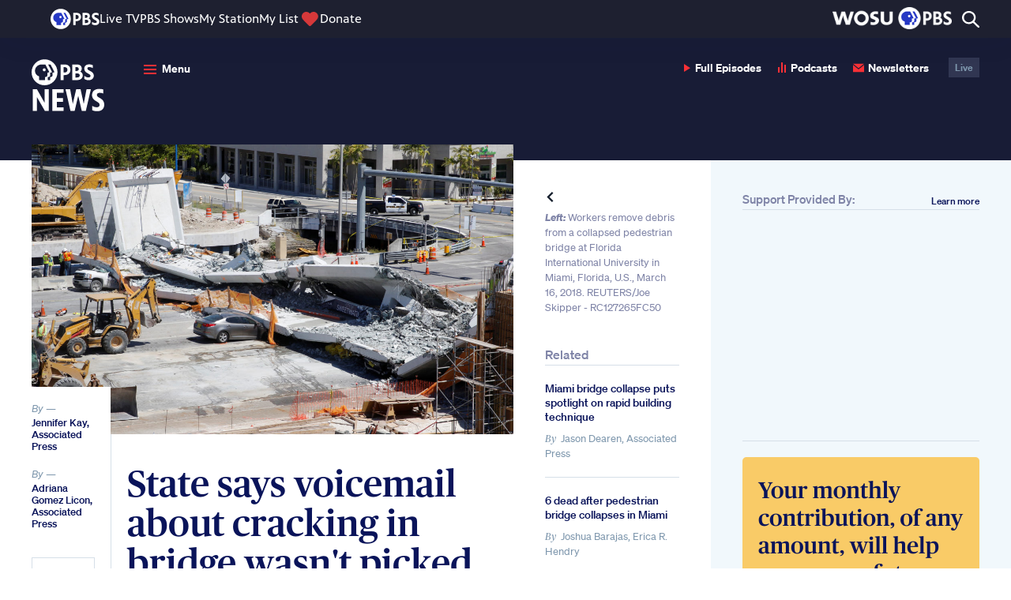

--- FILE ---
content_type: text/html; charset=utf-8
request_url: https://www.google.com/recaptcha/api2/aframe
body_size: 267
content:
<!DOCTYPE HTML><html><head><meta http-equiv="content-type" content="text/html; charset=UTF-8"></head><body><script nonce="Dh3XlBoXBd15zsCyQ54Xrg">/** Anti-fraud and anti-abuse applications only. See google.com/recaptcha */ try{var clients={'sodar':'https://pagead2.googlesyndication.com/pagead/sodar?'};window.addEventListener("message",function(a){try{if(a.source===window.parent){var b=JSON.parse(a.data);var c=clients[b['id']];if(c){var d=document.createElement('img');d.src=c+b['params']+'&rc='+(localStorage.getItem("rc::a")?sessionStorage.getItem("rc::b"):"");window.document.body.appendChild(d);sessionStorage.setItem("rc::e",parseInt(sessionStorage.getItem("rc::e")||0)+1);localStorage.setItem("rc::h",'1768636988282');}}}catch(b){}});window.parent.postMessage("_grecaptcha_ready", "*");}catch(b){}</script></body></html>

--- FILE ---
content_type: text/css; charset=utf-8
request_url: https://d3i6fh83elv35t.cloudfront.net/newshour/app/themes/pbs-newshour/assets/dist/app.css?v=1766428375
body_size: 96417
content:
@charset "UTF-8";@font-face{font-family:Publico;font-weight:400;font-style:normal;src:url("../fonts/publico/Publico-Roman.woff2") format("woff2"),url("../fonts/publico/Publico-Roman.woff") format("woff"),url("../fonts/publico/Publico-Roman.ttf") format("truetype"),url("../fonts/publico/Publico-Roman.eot") format("embedded-opentype")}@font-face{font-family:Publico;font-weight:400;font-style:italic;src:url("../fonts/publico/Publico-Italic.woff2") format("woff2"),url("../fonts/publico/Publico-Italic.woff") format("woff"),url("../fonts/publico/Publico-Italic.ttf") format("truetype"),url("../fonts/publico/Publico-Italic.eot") format("embedded-opentype")}@font-face{font-family:Publico;font-weight:500;font-style:normal;src:url("../fonts/publico/Publico-Medium.woff2") format("woff2"),url("../fonts/publico/Publico-Medium.eot") format("opentype")}@font-face{font-family:Publico;font-weight:500;font-style:italic;src:url("../fonts/publico/Publico-MediumItalic.woff2") format("woff2"),url("../fonts/publico/Publico-MediumItalic.eot") format("opentype")}@font-face{font-family:Publico;font-weight:800;font-style:normal;src:url("../fonts/publico/Publico-Bold.woff2") format("woff2"),url("../fonts/publico/Publico-Bold.woff") format("woff"),url("../fonts/publico/Publico-Bold.ttf") format("truetype"),url("../fonts/publico/Publico-Bold.eot") format("embedded-opentype")}@font-face{font-family:Publico;font-weight:800;font-style:italic;src:url("../fonts/publico/Publico-BoldItalic.woff2") format("woff2"),url("../fonts/publico/Publico-BoldItalic.woff") format("woff"),url("../fonts/publico/Publico-BoldItalic.ttf") format("truetype"),url("../fonts/publico/Publico-BoldItalic.eot") format("embedded-opentype")}@font-face{font-family:Soehne;font-weight:400;font-style:normal;src:url("../fonts/soehne/soehne-regular.woff2") format("woff2"),url("../fonts/soehne/soehne-regular.otf") format("opentype")}@font-face{font-family:Soehne;font-weight:400;font-style:italic;src:url("../fonts/soehne/soehne-regular-italic.woff2") format("woff2"),url("../fonts/soehne/soehne-regularitalic.otf") format("opentype")}@font-face{font-family:Soehne;font-weight:500;font-style:italic;src:url("../fonts/soehne/soehne-medium-italic.woff2") format("woff2"),url("../fonts/soehne/soehne-mediumitalic.otf") format("opentype")}@font-face{font-family:Soehne;font-weight:500;font-style:normal;src:url("../fonts/soehne/soehne-medium.woff2") format("woff2"),url("../fonts/soehne/soehne-medium.otf") format("opentype")}@font-face{font-family:Soehne;font-weight:600;font-style:italic;src:url("../fonts/soehne/soehne-semibolditalic.woff2") format("woff2"),url("../fonts/soehne/soehne-semibolditalic.otf") format("opentype")}@font-face{font-family:Soehne;font-weight:600;font-style:normal;src:url("../fonts/soehne/soehne-semibold.woff2") format("woff2"),url("../fonts/soehne/soehne-semibold.otf") format("opentype")}@font-face{font-family:Soehne;font-weight:800;font-style:italic;src:url("../fonts/soehne/soehne-bold-italic.woff2") format("woff2"),url("../fonts/soehne/soehne-bolditalic.otf") format("opentype")}@font-face{font-family:Soehne;font-weight:800;font-style:normal;src:url("../fonts/soehne/soehne-bold.woff2") format("woff2"),url("../fonts/soehne/soehne-bold.otf") format("opentype")}.body-text{max-width:900px}.body-text h1,.body-text h2{margin:0 0 20px}.body-text h3,.body-text h4,.body-text h5{margin:40px 0 20px}@media (min-width:600px){.body-text h3,.body-text h4,.body-text h5{margin:60px 0 20px}}.body-text h6{margin:40px 0 5px}@media (min-width:600px){.body-text h6{margin:60px 0 5px}}.body-text h2,.body-text h3,.body-text h4,.body-text h5,.body-text h6,.body-text p{max-width:700px}.body-text h1{font-size:30px;font-family:Publico,Georgia,Times,Times New Roman,serif;line-height:1.08em;font-weight:500;color:#040824}@media (min-width:600px) and (max-width:1799px){.body-text h1{font-size:calc(30px + 30 * (100vw - 600px) / 1200)}}@media (min-width:1800px){.body-text h1{font-size:60px}}@media (min-width:0) and (max-width:599px){.body-text h1{font-size:30px;line-height:1.2em}}.body-text h1 a{color:#f83036;text-decoration:none;-webkit-box-shadow:0;box-shadow:0;-webkit-transition:color .2s,-webkit-box-shadow .2s;transition:color .2s,-webkit-box-shadow .2s;transition:color .2s,box-shadow .2s;transition:color .2s,box-shadow .2s,-webkit-box-shadow .2s}.body-text h1 a svg{fill:#f83036;-webkit-transition:fill .2s;transition:fill .2s}.body-text h1 a:focus,.body-text h1 a:hover{color:#161f2d;-webkit-box-shadow:0 -3px 0 #161f2d inset;box-shadow:inset 0 -3px 0 #161f2d}.body-text h1 a:focus svg,.body-text h1 a:hover svg{fill:#161f2d}@media (min-width:768px){.body-text h1 a{color:#f83036;text-decoration:none;-webkit-box-shadow:0;box-shadow:0;-webkit-transition:color .2s,-webkit-box-shadow .2s;transition:color .2s,-webkit-box-shadow .2s;transition:color .2s,box-shadow .2s;transition:color .2s,box-shadow .2s,-webkit-box-shadow .2s}.body-text h1 a svg{fill:#f83036;-webkit-transition:fill .2s;transition:fill .2s}.body-text h1 a:focus,.body-text h1 a:hover{color:#161f2d;-webkit-box-shadow:0 -5px 0 #161f2d inset;box-shadow:inset 0 -5px 0 #161f2d}.body-text h1 a:focus svg,.body-text h1 a:hover svg{fill:#161f2d}}.body-text h2{font-size:24px;font-family:Publico,Georgia,Times,Times New Roman,serif;line-height:1.16em;font-weight:500;color:#040824}@media (min-width:450px) and (max-width:1199px){.body-text h2{font-size:calc(24px + 10 * (100vw - 450px) / 750)}}@media (min-width:1200px){.body-text h2{font-size:34px}}.body-text h2 a{color:#f83036;text-decoration:none;-webkit-box-shadow:0;box-shadow:0;-webkit-transition:color .2s,-webkit-box-shadow .2s;transition:color .2s,-webkit-box-shadow .2s;transition:color .2s,box-shadow .2s;transition:color .2s,box-shadow .2s,-webkit-box-shadow .2s}.body-text h2 a svg{fill:#f83036;-webkit-transition:fill .2s;transition:fill .2s}.body-text h2 a:focus,.body-text h2 a:hover{color:#161f2d;-webkit-box-shadow:0 -3px 0 #161f2d inset;box-shadow:inset 0 -3px 0 #161f2d}.body-text h2 a:focus svg,.body-text h2 a:hover svg{fill:#161f2d}.body-text h3{font-family:Soehne,Arial,Helvetica,Verdana,sans-serif;font-size:18px;line-height:1.28em;font-weight:500;color:#040824}@media (min-width:600px){.body-text h3{font-size:22px;line-height:1.3em}}.body-text h3 a{color:#f83036;text-decoration:none;-webkit-box-shadow:0;box-shadow:0;-webkit-transition:color .2s,-webkit-box-shadow .2s;transition:color .2s,-webkit-box-shadow .2s;transition:color .2s,box-shadow .2s;transition:color .2s,box-shadow .2s,-webkit-box-shadow .2s}.body-text h3 a svg{fill:#f83036;-webkit-transition:fill .2s;transition:fill .2s}.body-text h3 a:focus,.body-text h3 a:hover{color:#161f2d;-webkit-box-shadow:0 -3px 0 #161f2d inset;box-shadow:inset 0 -3px 0 #161f2d}.body-text h3 a:focus svg,.body-text h3 a:hover svg{fill:#161f2d}.body-text h4{font-family:Soehne,Arial,Helvetica,Verdana,sans-serif;font-size:16px;line-height:1.28em;font-weight:500;color:#040824}@media (min-width:600px){.body-text h4{font-size:18px}}.body-text h4 a{color:#f83036;text-decoration:none;-webkit-box-shadow:0;box-shadow:0;-webkit-transition:color .2s,-webkit-box-shadow .2s;transition:color .2s,-webkit-box-shadow .2s;transition:color .2s,box-shadow .2s;transition:color .2s,box-shadow .2s,-webkit-box-shadow .2s}.body-text h4 a svg{fill:#f83036;-webkit-transition:fill .2s;transition:fill .2s}.body-text h4 a:focus,.body-text h4 a:hover{color:#161f2d;-webkit-box-shadow:0 -2px 0 #161f2d inset;box-shadow:inset 0 -2px 0 #161f2d}.body-text h4 a:focus svg,.body-text h4 a:hover svg{fill:#161f2d}.body-text h5{font-family:Soehne,Arial,Helvetica,Verdana,sans-serif;font-size:14px;line-height:1.3em;font-weight:500;color:#161f2d}.body-text h5 a{color:#f83036;text-decoration:none;-webkit-box-shadow:0;box-shadow:0;-webkit-transition:color .2s,-webkit-box-shadow .2s;transition:color .2s,-webkit-box-shadow .2s;transition:color .2s,box-shadow .2s;transition:color .2s,box-shadow .2s,-webkit-box-shadow .2s}.body-text h5 a svg{fill:#f83036;-webkit-transition:fill .2s;transition:fill .2s}.body-text h5 a:focus,.body-text h5 a:hover{color:#161f2d;-webkit-box-shadow:0 -2px 0 #161f2d inset;box-shadow:inset 0 -2px 0 #161f2d}.body-text h5 a:focus svg,.body-text h5 a:hover svg{fill:#161f2d}.body-text h6{font-family:Soehne,Arial,Helvetica,Verdana,sans-serif;font-size:13px;line-height:1.2em;font-weight:500;color:#040824}.body-text h6 a{color:#f83036;text-decoration:none;-webkit-box-shadow:0;box-shadow:0;-webkit-transition:color .2s,-webkit-box-shadow .2s;transition:color .2s,-webkit-box-shadow .2s;transition:color .2s,box-shadow .2s;transition:color .2s,box-shadow .2s,-webkit-box-shadow .2s}.body-text h6 a svg{fill:#f83036;-webkit-transition:fill .2s;transition:fill .2s}.body-text h6 a:focus,.body-text h6 a:hover{color:#161f2d;-webkit-box-shadow:0 -2px 0 #161f2d inset;box-shadow:inset 0 -2px 0 #161f2d}.body-text h6 a:focus svg,.body-text h6 a:hover svg{fill:#161f2d}.body-text p{font-family:Soehne,Arial,Helvetica,Verdana,sans-serif;line-height:1.6em;margin:0 0 20px}@media (min-width:1200px){.body-text p{font-size:18px;line-height:1.7em}}@media (min-width:1400px){.body-text p{font-size:20px;line-height:1.8em}}.body-text p a{color:#f83036;font-weight:700;-webkit-box-shadow:0 -1px 0 #d6dfe8 inset;box-shadow:inset 0 -1px 0 #d6dfe8;-webkit-transition:color .2s,-webkit-box-shadow .2s;transition:color .2s,-webkit-box-shadow .2s;transition:color .2s,box-shadow .2s;transition:color .2s,box-shadow .2s,-webkit-box-shadow .2s}.body-text p a:focus,.body-text p a:hover{color:#161f2d;-webkit-box-shadow:0 -2px 0 #161f2d inset;box-shadow:inset 0 -2px 0 #161f2d}.body-text>em{font-family:Soehne,Arial,Helvetica,Verdana,sans-serif;font-size:17px;line-height:1.6em;margin:0 0 20px;max-width:700px;display:inline-block}@media (min-width:1200px){.body-text>em{font-size:18px;line-height:1.7em}}@media (min-width:1400px){.body-text>em{font-size:20px;line-height:1.8em}}.body-text blockquote{font-size:24px;font-family:Publico,Georgia,Times,Times New Roman,serif;line-height:1.16em;font-weight:500;color:#040824;margin:40px 0;border-left:1px solid #d6dfe8;padding:0 0 0 20px}@media (min-width:450px) and (max-width:1199px){.body-text blockquote{font-size:calc(24px + 10 * (100vw - 450px) / 750)}}@media (min-width:1200px){.body-text blockquote{font-size:34px}}@media (min-width:960px){.body-text blockquote{background-color:#fff;margin:-20px 0 0 -22px;padding:40px 0 40px 3px;border:0}}.body-text blockquote p{font-size:24px;font-family:Publico,Georgia,Times,Times New Roman,serif;line-height:1.16em;font-weight:500;color:#040824;margin:0}@media (min-width:450px) and (max-width:1199px){.body-text blockquote p{font-size:calc(24px + 10 * (100vw - 450px) / 750)}}@media (min-width:1200px){.body-text blockquote p{font-size:34px}}.body-text .excerpt{font-family:Soehne,Arial,Helvetica,Verdana,sans-serif;font-size:17px;line-height:1.6em;background:#f1f8fc;padding:20px}@media (min-width:1200px){.body-text .excerpt{font-size:18px;line-height:1.7em}}@media (min-width:1400px){.body-text .excerpt{font-size:20px;line-height:1.8em}}@media (min-width:960px){.body-text .excerpt{margin-left:-20px}}.body-text b,.body-text strong{color:#161f2d}.body-text ol,.body-text ul{font-family:Soehne,Arial,Helvetica,Verdana,sans-serif;line-height:1.6em;max-width:700px}@media (min-width:1200px){.body-text ol,.body-text ul{font-size:18px;line-height:1.7em}}@media (min-width:1400px){.body-text ol,.body-text ul{font-size:20px;line-height:1.8em}}.body-text ul{margin:40px 0;color:#f83036}.body-text ul li{color:#31445d;padding-bottom:10px;padding-left:1.5em;text-indent:-1.2em}.body-text ul li:before{content:"\2022   ";color:#f83036;padding-right:.5em}.body-text ul li:last-child{padding-bottom:0}.body-text ol{margin:40px 0;border-top:1px solid #d6dfe8}.body-text ol li{counter-increment:step-counter;display:block;position:relative;padding:22px 0 20px 40px;border-bottom:1px solid #d6dfe8}@media (min-width:600px){.body-text ol li{padding:22px 0 20px 60px}}.body-text ol li:before{font-family:Publico,Georgia,Times,Times New Roman,serif;font-weight:700;color:#161f2d;font-size:30px;content:counter(step-counter);width:40px;position:absolute;left:0;line-height:1}@media (min-width:600px){.body-text ol li:before{width:60px}}.body-text ol li>:first-child{margin-top:0}.body-text h1+ol,.body-text h1+ul,.body-text h2+ol,.body-text h2+ul,.body-text h3+ol,.body-text h3+ul,.body-text h4+ol,.body-text h4+ul,.body-text h5+ol,.body-text h5+ul,.body-text h6+ol,.body-text h6+ul{margin:0 0 40px}.body-text table{margin:40px 0;border-collapse:collapse;width:100%}@media (min-width:0) and (max-width:767px){.body-text table,.body-text table tbody,.body-text table th,.body-text table thead,.body-text table tr{display:block}.body-text table thead tr{position:absolute;top:-9999px;left:-9999px}.body-text table td{border:none;border-bottom:1px solid #d6dfe8;display:-webkit-box;display:-ms-flexbox;display:flex}.body-text table td:before{width:100px;-ms-flex-negative:0;flex-shrink:0;content:attr(data-column);color:#161f2d;font-weight:700;padding-right:15px}}.body-text table td ol,.body-text table td ul,.body-text table th ol,.body-text table th ul{font-size:inherit;margin:0}.body-text tr:nth-of-type(odd){background:#f1f8fc}.body-text th{line-height:1.3em;font-weight:500;color:#161f2d;background-color:#fff}.body-text td,.body-text th{font-family:Soehne,Arial,Helvetica,Verdana,sans-serif;font-size:14px;padding:15px;border:1px solid #d6dfe8;text-align:left}.body-text td{line-height:1.45em;color:#31445d}@media (min-width:1200px){.body-text td{font-size:16px;line-height:1.5em}}.body-text table td ul,.body-text table th ul{font-size:inherit;margin:0}@media (max-width:767px) and (min-width:0){.body-text table td{display:block}.body-text table td:before{display:none}}.body-text code{font-family:Soehne,Arial,Helvetica,Verdana,sans-serif;color:#161f2d;background-color:#e2ecf2;padding:5px 5px 3px;font-size:.9em}.body-text hr{max-width:700px}.body-text img{width:100%;height:auto}@media (min-width:0) and (max-width:767px){.body-text div.alignleft,.body-text div.alignright{max-width:100%!important}}.body-text div.alignleft img:not(.custom),.body-text div.alignleft img:not(.custom)+.wp-caption-text,.body-text div.alignright img:not(.custom),.body-text div.alignright img:not(.custom)+.wp-caption-text{width:100%!important}@media (min-width:768px){.body-text div.alignleft img:not(.custom),.body-text div.alignleft img:not(.custom)+.wp-caption-text,.body-text div.alignright img:not(.custom),.body-text div.alignright img:not(.custom)+.wp-caption-text{max-width:230px!important}}.body-text img.alignleft:not(.custom),.body-text img.alignright:not(.custom){width:100%!important}@media (min-width:768px){.body-text img.alignleft:not(.custom),.body-text img.alignright:not(.custom){max-width:230px!important}}.body-text .alignleft,.body-text .alignright{margin:30px 0;width:auto;height:auto;max-width:100%}@media (min-width:768px){.body-text .alignleft{float:left;margin:8px 30px 8px 0}}@media (min-width:768px){.body-text .alignright{float:right;margin:8px 0 8px 30px}}.body-text .aligncenter,.body-text .alignnone{margin:30px 0;width:100%!important;height:auto}@media (min-width:768px){.body-text .aligncenter,.body-text .alignnone{margin:40px 0}}.body-text .aligncenter{max-width:700px!important}.body-text .alignnone{max-width:100%!important}.body-text .wp-caption img{width:100%;max-width:100%;height:auto;display:block}.body-text .wp-caption .wp-caption-text{font-family:Soehne,Arial,Helvetica,Verdana,sans-serif;font-size:13px;line-height:1.4em;color:#7e97ad;max-width:700px;margin:10px 0 0;background-color:#fff;position:relative;z-index:2}@media (min-width:768px){.body-text .wp-caption.aligncenter,.body-text .wp-caption.alignnone{overflow:auto}.body-text .wp-caption.aligncenter img,.body-text .wp-caption.alignnone img{min-width:0;float:left;width:calc(100% - 250px)}.body-text .wp-caption.aligncenter .wp-caption-text,.body-text .wp-caption.alignnone .wp-caption-text{width:250px;-webkit-box-sizing:border-box;box-sizing:border-box;padding:0 40px;margin:0;display:inline-block}}.body-text .wp-caption.aligncenter img.keep-caption-below,.body-text .wp-caption.alignnone img.keep-caption-below{float:none!important;width:auto}.body-text .wp-caption.aligncenter img.keep-caption-below~.wp-caption-text,.body-text .wp-caption.alignnone img.keep-caption-below~.wp-caption-text{margin-top:10px;padding-left:0;padding-right:0;width:auto}@media (min-width:768px){.body-text .wp-caption.aligncenter img.keep-caption-below,.body-text .wp-caption.aligncenter img.keep-caption-below~.wp-caption-text,.body-text .wp-caption.alignnone img.keep-caption-below,.body-text .wp-caption.alignnone img.keep-caption-below~.wp-caption-text{width:calc(100% - 250px)}}@media (min-width:960px){.body-text .wp-caption.alignnone img.keep-caption-below~.wp-caption-text{max-width:none}}@media (min-width:768px){.body-text .wp-caption.alignnone{width:calc(100% + 250px)!important;max-width:calc(100% + 250px)!important}}@media (min-width:768px){.body-text .wp-caption.aligncenter{width:calc(100% + 250px)!important;max-width:950px!important}}.body-text>:last-child{margin-bottom:0}.body-text>:first-child{margin-top:0}.body-text .twitter-tweet{margin:40px 0!important;width:100%!important}.body-text iframe{width:100%;max-width:100%;margin:20px 0 40px;position:relative!important}.body-text p iframe{margin:20px 0}.body-text .fb_iframe_widget{display:block!important;margin:0 0 20px!important}.body-text .fb_iframe_widget iframe{margin:0!important}.body-text audio{margin:0 0 20px;max-width:700px}.body-text .wp-image-custom-title{font-family:Soehne,Arial,Helvetica,Verdana,sans-serif;font-size:14px;line-height:1.3em;font-weight:500;color:#161f2d;display:block;margin:0}@media (min-width:768px){.body-text .wp-image-custom-title{margin:0 0 20px;font-family:Soehne,Arial,Helvetica,Verdana,sans-serif;font-size:16px;line-height:1.28em;font-weight:500;color:#040824}}@media (min-width:768px) and (min-width:600px){.body-text .wp-image-custom-title{font-size:18px}}.body-excerpt{font-size:24px;font-family:Publico,Georgia,Times,Times New Roman,serif;line-height:1.16em;font-weight:500;color:#040824;max-width:900px;margin:0 0 20px}@media (min-width:450px) and (max-width:1199px){.body-excerpt{font-size:calc(24px + 10 * (100vw - 450px) / 750)}}@media (min-width:1200px){.body-excerpt{font-size:34px}}@media (min-width:768px){.body-excerpt{margin:0 0 25px}}a,abbr,acronym,address,applet,article,aside,audio,b,big,blockquote,body,canvas,caption,center,cite,code,dd,del,details,dfn,div,dl,dt,em,fieldset,figcaption,figure,footer,form,h1,h2,h3,h4,h5,h6,header,hgroup,html,i,iframe,img,ins,kbd,label,legend,li,mark,menu,nav,object,ol,p,pre,q,s,samp,section,small,span,strike,strong,sub,summary,sup,table,tbody,td,tfoot,th,thead,time,tr,tt,u,ul,var,video{margin:0;padding:0;border:0;font-size:100%;font:inherit;vertical-align:baseline}article,aside,details,figcaption,figure,footer,header,hgroup,menu,nav,section{display:block}body{line-height:1}ol,ul{list-style:none}blockquote,q{quotes:none}blockquote:after,blockquote:before,q:after,q:before{content:"";content:none}ins{text-decoration:none}del{text-decoration:line-through}table{border-collapse:collapse;border-spacing:0}[role=button],button,input[type=button],input[type=reset],input[type=submit]{-webkit-box-sizing:content-box;box-sizing:content-box}button,input[type=button],input[type=reset],input[type=submit]{background:none;border:0;color:inherit;font:inherit;line-height:normal;overflow:visible;padding:0;margin:0;-webkit-appearance:button;-webkit-user-select:none;-moz-user-select:none;-ms-user-select:none}button::-moz-focus-inner,input::-moz-focus-inner{border:0;padding:0}input{-webkit-appearance:none;-webkit-border-radius:0;border:0;outline:0;margin:0;padding:0;background-color:transparent;display:block;width:100%;position:relative}[role=button],button,input[type=button],input[type=reset],input[type=submit]{cursor:pointer}[role=button]:hover,button:hover,input[type=button]:hover,input[type=reset]:hover,input[type=submit]:hover{outline:0}input[type=search]::-ms-clear,input[type=search]::-ms-reveal{display:none;width:0;height:0}input[type=search]::-webkit-search-cancel-button,input[type=search]::-webkit-search-decoration,input[type=search]::-webkit-search-results-button,input[type=search]::-webkit-search-results-decoration{display:none}html{color:#31445d;font-family:Soehne,Arial,Helvetica,Verdana,sans-serif;font-size:18px;line-height:1em;-webkit-font-smoothing:antialiased;-moz-osx-font-smoothing:grayscale;-webkit-text-size-adjust:100%}body,html{height:100%}body{overflow:auto;-webkit-box-sizing:border-box;box-sizing:border-box;padding-top:48px!important}@media (min-width:960px){body{padding-top:48px!important}}html body{padding-top:48px!important}@media (min-width:960px){html body{padding-top:48px!important}}body.inactive,body.modal-is-open{overflow:hidden}b,strong{font-weight:700}em,i{font-style:italic}img{display:block}a{color:#f83036;text-decoration:none;-webkit-transition:color .2s;transition:color .2s}a:focus,a:hover{color:#161f2d}::-moz-selection{background:rgba(140,210,255,.4);text-shadow:none}::selection{background:rgba(140,210,255,.4);text-shadow:none}hr{display:block;height:1px;border:0;border-top:1px solid #d6dfe8;margin:40px 0;padding:0;text-align:left}@media (min-width:600px){hr{margin:60px 0}}.aria-hidden{border:0;clip:rect(0 0 0 0);height:1px;margin:-1px;overflow:hidden;padding:0;position:absolute;width:1px}.aria-hidden.focusable:active,.aria-hidden.focusable:focus{clip:auto;height:auto;margin:0;overflow:visible;position:static;width:auto}@media print{*,:after,:before,blockquote:first-letter,blockquote:first-line,div:first-letter,div:first-line,li:first-letter,li:first-line,p:first-letter,p:first-line{background:transparent!important;color:#000!important;-webkit-box-shadow:none!important;box-shadow:none!important;text-shadow:none!important}a,a:visited{text-decoration:underline}a[href^="#"]:after,a[href^="javascript:"]:after{content:""}pre{white-space:pre-wrap!important}blockquote,pre{page-break-inside:avoid}thead{display:table-header-group}img,tr{page-break-inside:avoid}h2,h3,p{orphans:3;widows:3}h2,h3{page-break-after:avoid}}input::-webkit-input-placeholder{opacity:1}input::-moz-placeholder{opacity:1}input::-ms-input-placeholder{opacity:1}input::placeholder{opacity:1}input:focus::-webkit-input-placeholder{color:transparent!important}input:focus:-moz-placeholder,input:focus::-moz-placeholder{color:transparent!important}.option{position:relative;display:block;margin:30px 0;padding-left:60px;cursor:pointer}.option input{position:absolute;z-index:-1;opacity:0;width:0;height:0}.option__indicator{position:absolute;border-radius:50%;top:-8px;left:0;width:40px;height:40px;background:#161f2d;-webkit-transition:background-color .2s,border .2s;transition:background-color .2s,border .2s;border:1px solid #161f2d}.option__name{font-family:Soehne,Arial,Helvetica,Verdana,sans-serif;font-size:16px;line-height:1.28em;font-weight:500;color:#fff}@media (min-width:600px){.option__name{font-size:18px}}.option__description{font-family:Soehne,Arial,Helvetica,Verdana,sans-serif;font-size:14px;line-height:1.45em;color:#7e97ad;display:block}@media (min-width:1200px){.option__description{font-size:16px;line-height:1.5em}}.option:hover input~.option__indicator,.option input:focus~.option__indicator{background:#31445d;border:1px solid #31445d}.option input:checked~.option__indicator{background:#f83036;border:1px solid #f83036}.option:hover input:not([disabled]):checked~.option__indicator,.option input:checked:focus~.option__indicator{background:#f83036}.option input:disabled~.option__indicator{pointer-events:none;opacity:1;background:#273142;border:none}.option--disabled{pointer-events:none;color:#e2ecf2}.option__indicator:after{position:absolute;-webkit-transition:opacity .2s;transition:opacity .2s;opacity:0;content:""}.option input:checked~.option__indicator:after{opacity:1}.option--checkbox .option__indicator:after{top:13px;left:18px;width:3px;height:8px;-webkit-transform:rotate(45deg);transform:rotate(45deg);border:solid #fff;border-width:0 2px 2px 0}.option--checkbox input:disabled~.option__indicator:after{border-color:#63768b}@-webkit-keyframes loading-spinner{0%{-webkit-transform:rotate(0deg);transform:rotate(0deg)}50%{-webkit-transform:rotate(180deg);transform:rotate(180deg)}to{-webkit-transform:rotate(1turn);transform:rotate(1turn)}}@keyframes loading-spinner{0%{-webkit-transform:rotate(0deg);transform:rotate(0deg)}50%{-webkit-transform:rotate(180deg);transform:rotate(180deg)}to{-webkit-transform:rotate(1turn);transform:rotate(1turn)}}.loading-spinner{position:relative;margin:40px auto}.loading-spinner div{position:absolute;-webkit-animation:loading-spinner .5s linear infinite;animation:loading-spinner .5s linear infinite;width:60px;height:60px;top:35px;left:35px;border-radius:50%;-webkit-box-shadow:0 4px 0 0 #f83036;box-shadow:0 4px 0 0 #f83036}.loading-spinner{width:130px!important;height:130px!important;-webkit-transform:scale(.65);transform:scale(.65)}.svg{width:0;height:0}.nhi-hidden{display:none!important}.post__article{position:relative;padding:0 20px;-webkit-box-sizing:border-box;box-sizing:border-box}@media (min-width:600px){.post__article{padding:0 0 0 20px}}@media (min-width:960px){.post__article{padding:0 0 0 30px}}@media (min-width:1200px){.post__article{padding:0 0 0 40px;width:calc(100% - 380px)}}.post__title{font-size:30px;font-family:Publico,Georgia,Times,Times New Roman,serif;line-height:1.08em;color:#040824;margin:0 0 15px;max-width:900px}@media (min-width:600px) and (max-width:1799px){.post__title{font-size:calc(30px + 30 * (100vw - 600px) / 1200)}}@media (min-width:1800px){.post__title{font-size:60px}}@media (min-width:0) and (max-width:599px){.post__title{font-size:30px;line-height:1.2em}}.post__title-column{font-family:Soehne,Arial,Helvetica,Verdana,sans-serif;font-size:13px;line-height:1.2em;color:#040824;color:#f83036;-webkit-box-shadow:0;box-shadow:0;-webkit-transition:color .2s,-webkit-box-shadow .2s;transition:color .2s,-webkit-box-shadow .2s;transition:color .2s,box-shadow .2s;transition:color .2s,box-shadow .2s,-webkit-box-shadow .2s;margin-bottom:15px;display:inline-block;-webkit-box-shadow:0 -2px 0 #f83036 inset;box-shadow:inset 0 -2px 0 #f83036}.post__title-column svg{fill:#f83036;-webkit-transition:fill .2s;transition:fill .2s}.post__title-column:focus,.post__title-column:hover{color:#161f2d;-webkit-box-shadow:0 -2px 0 #161f2d inset;box-shadow:inset 0 -2px 0 #161f2d}.post__title-column:focus svg,.post__title-column:hover svg{fill:#161f2d}@media (min-width:960px){.post__title-column{margin-bottom:40px}}.post__title-opinion{color:#f83036}.post__category{font-family:Soehne,Arial,Helvetica,Verdana,sans-serif;font-size:12px;line-height:1.2em;color:#7e97ad;color:#f83036;-webkit-box-shadow:0;box-shadow:0;-webkit-transition:color .2s,-webkit-box-shadow .2s;transition:color .2s,-webkit-box-shadow .2s;transition:color .2s,box-shadow .2s;transition:color .2s,box-shadow .2s,-webkit-box-shadow .2s;position:relative;margin:0 10px 30px 0;display:inline-block}.post__category svg{fill:#f83036;-webkit-transition:fill .2s;transition:fill .2s}.post__category:focus,.post__category:hover{color:#161f2d}.post__category:focus svg,.post__category:hover svg{fill:#161f2d}.post__category:after{background-color:#f83036}@media (min-width:960px){.post__category{margin:0 10px 40px 0}}.post__date{font-family:Soehne,Arial,Helvetica,Verdana,sans-serif;font-size:12px;line-height:1.2em;color:#7e97ad;line-height:1.4em;margin:0 0 30px;display:inline-block}@media (min-width:960px){.post__date{margin:0 0 40px}}.post__canvas{font-size:14px;cursor:pointer;margin-right:10px}.post__canvas svg{height:12px;width:60px;fill:#f83036;margin-bottom:-2px}.post__canvas:hover svg{fill:#161f2d}.post__subscription-yt a{-webkit-box-sizing:border-box;box-sizing:border-box;font-family:Soehne,Arial,Helvetica,Verdana,sans-serif;font-size:16px;font-weight:700;line-height:1;color:#f83036;padding:12px 14px 14px;background-color:#fff;border:2px solid #f83036;-webkit-transition:color .2s,background-color .2s;transition:color .2s,background-color .2s;display:inline-block;margin-bottom:30px;-webkit-transform:translateY(-10px);transform:translateY(-10px)}@media (min-width:960px){.post__subscription-yt a{-webkit-transform:translateY(-16px);transform:translateY(-16px)}}.post__subscription-yt a .svg{width:16px;height:16px;display:inline-block;-webkit-transform:translateY(2.5px);transform:translateY(2.5px);margin-right:7px;fill:#f83036;-webkit-transition:fill .2s;transition:fill .2s}.post__subscription-yt a:hover{background-color:#f83036;color:#fff}.post__subscription-yt a:hover .svg{fill:#fff}.post__col{display:-webkit-box;display:-ms-flexbox;display:flex;-webkit-box-orient:vertical;-webkit-box-direction:normal;-ms-flex-direction:column;flex-direction:column}@media (min-width:600px) and (max-width:1199px){.post__col{margin:0 250px 40px 0}}@media (min-width:960px){.post__col{-webkit-box-orient:horizontal;-webkit-box-direction:normal;-ms-flex-direction:row;flex-direction:row}}@media (min-width:1200px){.post__col{margin:0 250px 40px 0}}@media (min-width:1400px){.post__col{margin:0 250px 40px 0}}.post__col-wide{display:-webkit-box;display:-ms-flexbox;display:flex;-webkit-box-orient:horizontal;-webkit-box-direction:normal;-ms-flex-direction:row;flex-direction:row;-ms-flex-wrap:wrap;flex-wrap:wrap;position:relative}@media (min-width:0) and (max-width:959px){.post__col-wide .post__col-left{width:100%;-ms-flex-negative:0;flex-shrink:0}}@media (min-width:600px) and (max-width:959px){.post__col-wide .post__col-right{-ms-flex-negative:1;flex-shrink:1}}@media (min-width:600px){.post__col-wide{margin:0 20px 0 0}}@media (min-width:960px){.post__col-wide{-ms-flex-wrap:nowrap;flex-wrap:nowrap;margin:0}}@media (min-width:960px){.post__col--no-lead .post__col-left{width:120px;padding-top:20px}.post__col--no-lead .post__col-right{padding-left:40px;padding-top:75px}.post__col--no-lead .post__byline--side{margin-top:0}}.post__col-left{display:-webkit-box;display:-ms-flexbox;display:flex;-webkit-box-pack:justify;-ms-flex-pack:justify;justify-content:space-between;position:relative;-webkit-box-sizing:border-box;box-sizing:border-box;-webkit-box-orient:vertical;-webkit-box-direction:reverse;-ms-flex-direction:column-reverse;flex-direction:column-reverse;z-index:2;margin-bottom:35px}@media (min-width:960px){.post__col-left{display:block;width:100px;-ms-flex-negative:0;flex-shrink:0;margin-bottom:0}}.post__col-right{z-index:1}@media (min-width:960px){.post__col-right{border-left:1px solid #d6dfe8;padding:40px 0 0 20px;width:100%;-ms-flex-negative:1;flex-shrink:1}}@media (min-width:0) and (max-width:959px){.post__sticky-rail{border-bottom:1px solid #d6dfe8;display:-webkit-box;display:-ms-flexbox;display:flex;-ms-flex-negative:0;flex-shrink:0;-webkit-box-pack:justify;-ms-flex-pack:justify;justify-content:space-between;-webkit-box-orient:horizontal;-webkit-box-direction:normal;-ms-flex-direction:row;flex-direction:row}}@media (min-width:960px){.post__sticky-rail{padding:20px 0;background-color:#fff;position:-webkit-sticky;position:sticky;top:0}}@media (min-width:0) and (max-width:449px){.post__sticky-rail-flex{border-bottom:1px solid #d6dfe8}}@media (min-width:0) and (max-width:959px){.post__sticky-rail-flex{display:-webkit-box;display:-ms-flexbox;display:flex}}.post__logo-list{max-width:700px;margin:40px 0 0}.post__logo-list .logo-list__funder:focus,.post__logo-list .logo-list__funder:hover{background-color:#f1f8fc}.post__logo-list .logo-list__list li:last-child{border-bottom:0}.feature{position:relative;z-index:3;display:-webkit-box;display:-ms-flexbox;display:flex;-ms-flex-wrap:wrap;flex-wrap:wrap;max-width:1700px;margin:0 auto}@media (min-width:600px){.feature{background-color:#fff;margin:0 auto}}.feature__body{position:relative;padding:0 20px;-webkit-box-sizing:border-box;box-sizing:border-box;width:100%;-ms-flex-negative:1;flex-shrink:1;z-index:4}@media (min-width:600px){.feature__body{padding:0 0 0 20px}}@media (min-width:960px){.feature__body{padding:0 0 0 30px}}@media (min-width:1200px){.feature__body{padding:0 0 0 40px;width:calc(100% - 380px)}}.archive__wrapper{display:-webkit-box;display:-ms-flexbox;display:flex;-webkit-box-orient:vertical;-webkit-box-direction:reverse;-ms-flex-direction:column-reverse;flex-direction:column-reverse}@media (min-width:600px){.archive__wrapper{-webkit-box-align:start;-ms-flex-align:start;align-items:flex-start;-webkit-box-orient:horizontal;-webkit-box-direction:normal;-ms-flex-direction:row;flex-direction:row}}.archive__cards{width:100%;-ms-flex-negative:1;flex-shrink:1}@media (min-width:0) and (max-width:959px){.archive__cards{margin-top:-20px}}@media (min-width:600px){.archive__cards--with-subnav{width:calc(100% - 140px)}}@media (min-width:960px){.archive__cards--with-subnav{width:calc(100% - 150px)}}@media (min-width:1200px){.archive__cards--with-subnav{width:calc(100% - 160px)}}@media (min-width:1400px){.archive .card-xl{border-bottom:1px solid #d6dfe8;margin:0 0 40px;padding:0 0 40px}}.archive .card-xl__figure{max-height:60vh;overflow:hidden}.archive-grid{display:-webkit-box;display:-ms-flexbox;display:flex;-ms-flex-wrap:wrap;flex-wrap:wrap;width:100%}.archive-grid .card-lg{width:100%;-webkit-box-sizing:border-box;box-sizing:border-box;padding:20px 0;border-bottom:1px solid #d6dfe8}@media (min-width:768px){.archive-grid .card-lg{width:50%;border:0;padding:0 20px 60px 0;-webkit-box-sizing:border-box;box-sizing:border-box}.archive-grid .card-lg:nth-child(2n+2){padding:0 0 60px 20px}}.archive-grid .card-lg__img-bg{height:210px}@media (min-width:450px){.archive-grid .card-lg__img-bg{height:300px}}@media (min-width:600px){.archive-grid .card-lg__img-bg{height:360px}}@media (min-width:768px){.archive-grid .card-lg__img-bg{height:280px}}@media (min-width:1200px){.archive-grid .card-lg__img-bg{height:300px}}@media (min-width:1400px){.archive-grid .card-lg__img-bg{height:360px}}@media (min-width:1800px){.archive-grid .card-lg__img-bg{height:420px}}@media (min-width:768px){.archive-list{border-top:1px solid #d6dfe8}}.archive-list--basic{border-top:0}.archive-list .card-horiz{padding:30px 0;border-bottom:1px solid #d6dfe8}.archive-list .card-horiz:last-child{border-bottom:0}.taxonomy__topper{width:100%;position:relative;background-color:#101c2f;z-index:3}.taxonomy__topper-bg{background-size:cover;background-position:50%;position:absolute;top:0;right:0;left:0;bottom:0;mix-blend-mode:screen;-webkit-filter:grayscale(1) contrast(1.3);filter:grayscale(1) contrast(1.3);opacity:.3}.taxonomy__topper-info-wrapper{max-width:1700px;margin:0 auto;display:-webkit-box;display:-ms-flexbox;display:flex}.taxonomy__topper-info{margin:120px 20px 20px;z-index:3;position:relative;width:100%;-ms-flex-negative:1;flex-shrink:1;-webkit-box-sizing:border-box;box-sizing:border-box}@media (min-width:600px){.taxonomy__topper-info{margin:120px 20px 40px}}@media (min-width:768px){.taxonomy__topper-info{margin:200px 30px 40px}}@media (min-width:960px){.taxonomy__topper-info{margin:200px 30px 40px}}@media (min-width:1200px){.taxonomy__topper-info{margin:200px 40px 40px}}.taxonomy__topper-title{font-size:30px;font-family:Publico,Georgia,Times,Times New Roman,serif;line-height:1.08em;font-weight:500;color:#fff;max-width:900px;text-align:center;margin:0 auto}@media (min-width:600px) and (max-width:1399px){.taxonomy__topper-title{font-size:calc(30px + 40 * (100vw - 600px) / 800)}}@media (min-width:1400px){.taxonomy__topper-title{font-size:70px}}.taxonomy__topper-description{max-width:900px;color:#fff;text-align:center;margin:0 auto;margin-top:30px;line-height:1.3em}@media (min-width:0) and (max-width:599px){.taxonomy__topper-description{font-size:16px}}.tag-archive{max-width:1700px;margin:0 auto}.tag-archive .nav{position:absolute;width:100%;z-index:4}.tag-archive .nav__elements{background-color:transparent}.taxonomy__topper-meta{display:-webkit-box;display:-ms-flexbox;display:flex;margin-top:30px;-webkit-box-pack:center;-ms-flex-pack:center;justify-content:center;-webkit-box-align:center;-ms-flex-align:center;align-items:center}@media (max-width:767px){.taxonomy__topper-meta{-webkit-box-orient:vertical;-webkit-box-direction:normal;-ms-flex-direction:column;flex-direction:column}}.taxonomy__topper .support{display:-webkit-box;display:-ms-flexbox;display:flex;-webkit-box-pack:center;-ms-flex-pack:center;justify-content:center;font:600 14px/1.25 Soehne,Arial,Helvetica,Verdana,sans-serif}.taxonomy__topper .support .support-img{max-width:150px;max-height:40px;-ms-flex-item-align:center;align-self:center;margin-right:15px;-webkit-filter:brightness(0) invert(1);filter:brightness(0) invert(1)}.taxonomy__topper .support .support-info{color:#fff;font-weight:600}.taxonomy__topper .support .support-link{margin-top:2px}.taxonomy__topper .support .support-link a:hover{color:#fff}@media (min-width:768px){.taxonomy__topper .support{font-size:16px}}@media (min-width:1200px){.taxonomy__topper .support{font-size:18px}}.taxonomy__topper .taxonomy-custom-text{display:-webkit-box;display:-ms-flexbox;display:flex;-webkit-box-pack:center;-ms-flex-pack:center;justify-content:center;-webkit-box-align:center;-ms-flex-align:center;align-items:center;font:600 14px/1.25 Soehne,Arial,Helvetica,Verdana,sans-serif;color:#fff;margin-top:20px}.taxonomy__topper .taxonomy-custom-text .custom-img{max-width:150px;max-height:80px;-ms-flex-item-align:center;align-self:center;margin-right:15px}.taxonomy__topper .taxonomy-custom-text a:hover{color:#fff}@media (min-width:768px){.taxonomy__topper .taxonomy-custom-text{font-size:16px;margin-left:30px;margin-top:0}}@media (min-width:1200px){.taxonomy__topper .taxonomy-custom-text{font-size:18px;line-height:24px}}.taxonomy__topper .nav__correspondent{top:0;left:30px;-webkit-box-pack:center;-ms-flex-pack:center;justify-content:center}.taxonomy__topper .nav__correspondent .nav__correspondent-image{height:50px;width:50px}@media (min-width:0) and (max-width:599px){.taxonomy__topper .nav__correspondent .nav__correspondent-image{height:40px;width:40px}}@media (max-width:767px){.taxonomy__topper .nav__correspondent{display:-webkit-box;display:-ms-flexbox;display:flex;left:0;margin-top:30px}}.archive--press-releases .body-text{margin-top:40px}.archive--press-releases .body-text,.archive--press-releases .body-text *{max-width:none}.archive--press-releases .body-text li{padding-bottom:6px;font-family:Soehne,Arial,Helvetica,Verdana,sans-serif;font-size:14px;line-height:1.45em;color:#7e97ad}@media (min-width:1200px){.archive--press-releases .body-text li{font-size:16px;line-height:1.5em}}.page__wrapper{position:relative}@media (min-width:1200px){.page__wrapper{background-color:#161f2d}}.page__body,.page__main{position:relative}.page__body{z-index:3;max-width:1700px;margin:0 auto}@media (min-width:1200px){.page__body--with-sidebar{display:-webkit-box;display:-ms-flexbox;display:flex}}@media (min-width:1200px){.page__body{background-color:#fff}}.page__body-spacing{position:relative;padding:40px 20px;-webkit-box-sizing:border-box;box-sizing:border-box}@media (min-width:960px){.page__body-spacing{padding:30px}}@media (min-width:1200px){.page__body-spacing{padding:40px;width:calc(100% - 380px)}}.page__body-spacing--full{position:relative;padding:40px 20px;-webkit-box-sizing:border-box;box-sizing:border-box}@media (min-width:960px){.page__body-spacing--full{padding:30px}}@media (min-width:1200px){.page__body-spacing--full{padding:40px}}.page__body-content{display:-webkit-box;display:-ms-flexbox;display:flex;-webkit-box-orient:vertical;-webkit-box-direction:normal;-ms-flex-direction:column;flex-direction:column}.page__body-content--reversed{-webkit-box-orient:vertical;-webkit-box-direction:reverse;-ms-flex-direction:column-reverse;flex-direction:column-reverse}@media (min-width:600px){.page__body-content{-webkit-box-align:start;-ms-flex-align:start;align-items:flex-start;-webkit-box-orient:horizontal;-webkit-box-direction:normal;-ms-flex-direction:row;flex-direction:row}}.page__body-text{width:100%;-ms-flex-negative:1;flex-shrink:1}@media (min-width:600px){.page__body-text--with-subnav{width:calc(100% - 140px)}}@media (min-width:960px){.page__body-text--with-subnav{width:calc(100% - 150px)}}@media (min-width:1200px){.page__body-text--with-subnav{width:calc(100% - 160px)}}@media (min-width:768px){.page__body-text--default{padding-left:140px}}@media (min-width:960px){.page__body-text--default{padding-left:150px}}@media (min-width:1200px){.page__body-text--default{padding-left:160px}}@media (min-width:0) and (max-width:959px){.page__body-text .body-text>img:first-child{margin-top:-20px}}@media (min-width:600px){.page__body-spacer{height:40px}}@media (min-width:768px){.page__body-single-col{margin:0 250px 0 0}}.page__topper{z-index:1;background-color:#161f2d;max-width:1700px;margin:0 auto;width:100%;-webkit-box-sizing:border-box;box-sizing:border-box;padding:0 20px;max-width:1280px}@media (min-width:960px){.page__topper{padding:0 30px}}@media (min-width:1200px){.page__topper{margin:0 40px;padding:0;width:calc(100% - 460px)}}@media (min-width:1780px){.page__topper{margin-left:calc((100% - 1700px)/2)}}.page__topper-content{border-top:1px solid #31445d;padding:40px 0}@media (min-width:600px){.page__topper-cols{display:-webkit-box;display:-ms-flexbox;display:flex}}.page__topper-text{width:100%;-ms-flex-negative:1;flex-shrink:1}.page__topper-cta{margin:20px 0 0}@media (min-width:600px){.page__topper-cta{-ms-flex-negative:0;flex-shrink:0;margin:0 0 0 40px}}.page__topper-button{font-family:Soehne,Arial,Helvetica,Verdana,sans-serif;font-size:16px;line-height:1.28em;font-weight:500;color:#fff;display:inline-block;padding:15px 20px;background-color:#f83036;-webkit-transition:color .2s,background-color .2s;transition:color .2s,background-color .2s}@media (min-width:600px){.page__topper-button{font-size:18px}}.page__topper-button:focus,.page__topper-button:hover{background-color:#f1f8fc;color:#161f2d}.page__topper-button:focus svg,.page__topper-button:hover svg{fill:#f83036}.page__topper-button svg{width:12px;height:12px;fill:#fff;-webkit-transition:fill .2s;transition:fill .2s;margin-right:10px}.page__topper-text a:focus,.page__topper-text a:hover{color:#fff}.page__topper-header{font-family:Soehne,Arial,Helvetica,Verdana,sans-serif;font-size:16px;line-height:1.28em;font-weight:500;color:#fff;margin:0 0 5px}@media (min-width:600px){.page__topper-header{font-size:18px}}.page__topper-body{font-family:Soehne,Arial,Helvetica,Verdana,sans-serif;font-size:14px;line-height:1.3em;font-weight:500;color:#63768b;max-width:900px}.page__body-breadcrumb{padding:0 0 20px;display:-webkit-box;display:-ms-flexbox;display:flex;-webkit-box-align:center;-ms-flex-align:center;align-items:center}.page__body-breadcrumb a{font-family:Soehne,Arial,Helvetica,Verdana,sans-serif;font-size:14px;line-height:1.3em;font-weight:500;color:#161f2d;color:#f83036;text-decoration:none;-webkit-box-shadow:0;box-shadow:0;-webkit-transition:color .2s,-webkit-box-shadow .2s;transition:color .2s,-webkit-box-shadow .2s;transition:color .2s,box-shadow .2s;transition:color .2s,box-shadow .2s,-webkit-box-shadow .2s;display:block;padding-top:1px}.page__body-breadcrumb a svg{fill:#f83036;-webkit-transition:fill .2s;transition:fill .2s}.page__body-breadcrumb a:focus,.page__body-breadcrumb a:hover{color:#161f2d}.page__body-breadcrumb a:focus svg,.page__body-breadcrumb a:hover svg{fill:#161f2d}.page__body-breadcrumb svg{width:15px;height:15px;display:block;fill:#161f2d;padding-right:10px}@media (min-width:960px){.page__body-breadcrumb{padding:20px 0}}@media (min-width:0) and (max-width:767px){.home__cols[data-live-updates=true]{display:grid;grid-template-rows:auto auto 1fr;grid-template-columns:1fr;grid-template-areas:"HERO" "LIVE_UPDATES" "BELOW_HERO" "LEFT_COL";gap:0}.home__cols[data-live-updates=true] .home__hero{grid-area:HERO}.home__cols[data-live-updates=true] .home-hero__related-wrapper{grid-area:BELOW_HERO}.home__cols[data-live-updates=true] .home__developing,.home__cols[data-live-updates=true] .home__latest{grid-area:LIVE_UPDATES}.home__cols[data-live-updates=true] .home__tv{grid-area:LEFT_COL}}@media (min-width:768px){.home__cols{display:grid;grid-template-rows:auto auto 1fr;grid-template-columns:1fr 340px;grid-template-areas:"HERO       HERO" "BELOW_HERO BELOW_HERO" "LEFT_COL   RIGHT_COL";gap:0}.home__cols .home__hero{grid-area:HERO}.home__cols .home-hero__related-wrapper{grid-area:BELOW_HERO}.home__cols .home__developing,.home__cols .home__latest{grid-area:LEFT_COL}.home__cols .home__tv{grid-area:RIGHT_COL}}@media (min-width:960px){.home__cols{display:grid;grid-template-rows:masonry;grid-template-columns:1fr 330px;grid-template-areas:"HERO        HERO_RIGHT" "BELOW_HERO  BELOW_HERO_RIGHT";gap:0}.home__cols .home__hero{grid-area:HERO}.home__cols .home-hero__related-wrapper{grid-area:HERO_RIGHT}.home__cols .home__developing,.home__cols .home__latest{grid-area:BELOW_HERO}.home__cols .home__tv{grid-area:BELOW_HERO_RIGHT}}@media (min-width:1200px){.home__cols{display:grid;grid-template-rows:auto 1fr;grid-template-columns:1fr repeat(2,340px);grid-template-areas:"HERO        MIDDLE_COL  RIGHT_COL" "BELOW_HERO  MIDDLE_COL  RIGHT_COL";gap:0}.home__cols .home__hero{grid-area:HERO}.home__cols .home-hero__related-wrapper{grid-area:BELOW_HERO}.home__cols .home__developing,.home__cols .home__latest{grid-area:MIDDLE_COL}.home__cols .home__tv{grid-area:RIGHT_COL}}@media (min-width:0) and (max-width:767px){.home__cols{margin-bottom:40px}}.home__right-header{font-family:Soehne,Arial,Helvetica,Verdana,sans-serif;font-size:14px;line-height:1.3em;font-weight:500;color:#7e97ad;border-bottom:1px solid #d6dfe8;margin:0 0 20px;padding-bottom:3px}@media (min-width:600px){.home__right-header{font-size:16px}}:is(.home__latest,.home__developing) .card-md{margin:0 0 34px}:is(.home__latest,.home__developing) .card-md:last-child{margin:0 0 20px}:is(.home__latest,.home__developing) .card-md__img-bg{height:250px}@media (min-width:450px){:is(.home__latest,.home__developing) .card-md__img-bg{height:300px}}@media (min-width:600px){:is(.home__latest,.home__developing) .card-md__img-bg{height:350px}}@media (min-width:960px){:is(.home__latest,.home__developing) .card-md__img-bg{height:450px}}@media (min-width:1200px){:is(.home__latest,.home__developing) .card-md__img-bg{height:200px}}:is(.home__latest,.home__developing){width:100%;-webkit-box-sizing:border-box;box-sizing:border-box;position:relative;padding:40px 20px 0}@media (min-width:768px){:is(.home__latest,.home__developing){padding:0 20px}}@media (min-width:960px){:is(.home__latest,.home__developing){padding:0 30px}}@media (min-width:1200px){:is(.home__latest,.home__developing){padding:36px 20px 0;width:340px;-ms-flex-negative:0;flex-shrink:0}}.home__latest-header{font-family:Soehne,Arial,Helvetica,Verdana,sans-serif;font-size:14px;line-height:1.3em;font-weight:500;color:#7e97ad;border-bottom:1px solid #d6dfe8;margin:0 0 20px;padding-bottom:3px;display:-webkit-box;display:-ms-flexbox;display:flex;-webkit-box-pack:justify;-ms-flex-pack:justify;justify-content:space-between}@media (min-width:600px){.home__latest-header{font-size:16px}}.home__latest-header a{font-size:12px;-webkit-transform:translateY(1px);transform:translateY(1px)}@media (min-width:600px){.home__latest-header a{-webkit-transform:translateY(2px);transform:translateY(2px)}}.home__developing{width:100%;-webkit-box-sizing:border-box;box-sizing:border-box;position:relative}@media (min-width:1200px){.home__developing{width:340px;-ms-flex-negative:0;flex-shrink:0}}@media (min-width:1200px) and (max-width:1399px){.home__developing article:last-child{display:none}}.home__developing .card-thumb,.home__latest .card-thumb{padding:20px 0;border-top:1px solid #d6dfe8}.home__developing .card-thumb:last-child,.home__latest .card-thumb:last-child{padding-bottom:0}.home__latest-bottom-link{display:block;padding:20px 0;border-top:1px solid #d6dfe8;color:#63768b;font-size:12px;font-weight:700}@media (min-width:768px){.home__latest-bottom-link{margin-bottom:20px}}@media (min-width:1200px){.home__latest-bottom-link{margin-bottom:0}}.home__tv{width:100%;-webkit-box-sizing:border-box;box-sizing:border-box;position:relative;padding:0 20px}@media (min-width:768px){.home__tv{padding:0 20px 40px;width:340px;-ms-flex-negative:0;flex-shrink:0}}@media (min-width:960px){.home__tv{padding:0 30px 40px 0;width:330px;-ms-flex-negative:0;flex-shrink:0}}@media (min-width:1200px){.home__tv{width:340px;-ms-flex-negative:0;flex-shrink:0;padding:36px 20px}}.home__tv-anchor{display:-webkit-box;display:-ms-flexbox;display:flex;-webkit-box-align:center;-ms-flex-align:center;align-items:center;padding:20px;border-bottom:1px solid #d6dfe8;background-color:#fff}@media (min-width:768px){.home__tv-anchor{background-color:#f1f8fc}}.home__tv-anchor-img{display:block;width:60px;height:60px;border-radius:50%}.home__tv-anchor-text{margin-left:15px}.home__tv-anchor-text p{font-size:13px;line-height:1.4em;color:#7e97ad}.home__tv-anchor-text a,.home__tv-anchor-text p{font-family:Soehne,Arial,Helvetica,Verdana,sans-serif}.home__tv-anchor-text a{font-size:16px;line-height:1.28em;color:#040824;color:#161f2d;text-decoration:none;-webkit-box-shadow:0;box-shadow:0;-webkit-transition:color .2s,-webkit-box-shadow .2s;transition:color .2s,-webkit-box-shadow .2s;transition:color .2s,box-shadow .2s;transition:color .2s,box-shadow .2s,-webkit-box-shadow .2s}@media (min-width:600px){.home__tv-anchor-text a{font-size:18px}}.home__tv-anchor-text a svg{fill:#161f2d;-webkit-transition:fill .2s;transition:fill .2s}.home__tv-anchor-text a:focus,.home__tv-anchor-text a:hover{color:#161f2d;-webkit-box-shadow:0 -2px 0 #161f2d inset;box-shadow:inset 0 -2px 0 #161f2d}.home__tv-anchor-text a:focus svg,.home__tv-anchor-text a:hover svg{fill:#161f2d}.home__ad{margin:0 0 40px}@media (min-width:0) and (max-width:767px){.home__ad{text-align:center;background-color:#f1f8fc}}@media (min-width:0) and (max-width:379px){.home__ad{margin-left:-20px;margin-right:-20px;padding:20px 10px;text-align:center}}@media (min-width:380px) and (max-width:767px){.home__ad{margin-left:auto;margin-right:auto;padding:20px}}@media (min-width:1200px){.home__ad{margin:0 0 36px}}.home__ad .ad__label{border-bottom:1px solid #d6dfe8;margin:0 0 20px;padding-bottom:3px}@media (min-width:0) and (max-width:379px){.home__ad .ad__label{margin-left:auto;margin-right:auto;max-width:300px}}.home__logo-pond{margin:36px 0 0}@media (min-width:0) and (max-width:767px){.home__logo-pond{background-color:#f1f8fc;padding:20px}}@media (min-width:768px){.home__logo-pond .lp__list{border-bottom:0}.home__logo-pond .lp__list li{width:50%;border-right:0;border-top:1px solid #d6dfe8!important}.home__logo-pond .lp__list li:nth-child(odd){border-right:1px solid #d6dfe8}.home__logo-pond .lp__list li:first-child,.home__logo-pond .lp__list li:nth-child(2){border-top:0!important}.home__logo-pond .lp__list a:focus,.home__logo-pond .lp__list a:hover{background-color:#f1f8fc}}.home__newshour-west{margin:36px 0 0}.home__newshour-west .newshour-west__label{font-family:Soehne,Arial,Helvetica,Verdana,sans-serif;font-size:14px;line-height:1.3em;font-weight:500;color:#7e97ad;display:-webkit-box;display:-ms-flexbox;display:flex;-webkit-box-pack:justify;-ms-flex-pack:justify;justify-content:space-between;border-bottom:1px solid #d6dfe8;margin:0 0 20px;padding-bottom:3px}@media (min-width:600px){.home__newshour-west .newshour-west__label{font-size:16px}}.home__newshour-west .newshour-west__label a{font-size:12px;-webkit-transform:translateY(1px);transform:translateY(1px)}@media (min-width:600px){.home__newshour-west .newshour-west__label a{-webkit-transform:translateY(2px);transform:translateY(2px)}}@media (min-width:0) and (max-width:379px){.home__newshour-west .newshour-west__label{margin-left:auto;margin-right:auto;max-width:300px}}.home__newshour-west .newshour-west__info{font-family:Soehne,Arial,Helvetica,Verdana,sans-serif;font-size:14px;line-height:1.45em;color:#7e97ad;margin:10px 10px 0}.home__newshour-west .newshour-west__logo-container{background:#f1f8fc;display:-webkit-box;display:-ms-flexbox;display:flex;-webkit-box-orient:horizontal;-webkit-box-direction:normal;-ms-flex-direction:row;flex-direction:row;-webkit-box-pack:center;-ms-flex-pack:center;justify-content:center;-webkit-box-align:center;-ms-flex-align:center;align-items:center;margin-top:15px}.home__newshour-west .newshour-west-logo{max-width:40px;padding:8px 10px}.home__newshour-west .asu-logo{width:100%;max-width:400px;height:auto;max-width:102px}.home__ad.newsmatch{display:none}.home__series-tease{margin:40px 20px}@media (min-width:960px){.home__series-tease{margin:40px 30px}}@media (min-width:1200px){.home__series-tease{margin:80px 40px}}.home__recirc-categories{margin:40px 20px}@media (min-width:960px){.home__recirc-categories{margin:40px 30px}}@media (min-width:1200px){.home__recirc-categories{margin:80px 40px}}.home__cols--midterms{position:relative}.home__cols--midterms:after{content:"";display:table;clear:both}.home__cols--midterms *{-webkit-box-sizing:border-box;box-sizing:border-box}@media (min-width:0) and (max-width:599px){.home__cols--midterms{margin-top:-35px}}.midterms-placeholder-img{width:100%}.home__hero--midterms{background-color:#fff;padding:0 20px}@media (min-width:768px){.home__hero--midterms{float:left;width:58%;padding:0 0 0 20px}}@media (min-width:960px){.home__hero--midterms{padding:0 0 0 30px}}@media (min-width:1200px){.home__hero--midterms{padding:0 0 0 40px}}.home__hero--midterms .home-hero__figure{margin-top:-60px}@media (min-width:768px){.home__hero--midterms .home-hero__figure{background-color:transparent;max-height:70vh}}@media (min-width:768px){.home__hero--midterms .home-hero__img img{min-height:270px;-o-object-fit:cover;object-fit:cover;height:100%}}@media (min-width:960px){.home__hero--midterms .home-hero__img img{min-height:326px}}@media (min-width:1050px){.home__hero--midterms .home-hero__img img{min-height:355px}}@media (min-width:1200px){.home__hero--midterms .home-hero__img img{min-height:400px}}@media (min-width:1300px){.home__hero--midterms .home-hero__img img{min-height:430px}}@media (min-width:1400px){.home__hero--midterms .home-hero__img img{min-height:464px}}@media (min-width:1500px){.home__hero--midterms .home-hero__img img{min-height:480px}}@media (min-width:1700px){.home__hero--midterms .home-hero__img img{min-height:510px}}.home-hero__body--midterms{margin-top:12px}@media (min-width:380px){.home-hero__body--midterms{margin-top:14px}}@media (min-width:450px){.home-hero__body--midterms{margin-top:8px}}@media (min-width:600px){.home-hero__body--midterms{margin-top:8px;margin-bottom:10px}}@media (min-width:768px){.home-hero__body--midterms{margin-top:12px;margin-bottom:8px}}@media (min-width:0) and (max-width:767px){.home-hero__figure--midterms{-webkit-transform:translateY(-40px);transform:translateY(-40px);margin-bottom:-40px}}.home-hero__title--midterms{margin-top:15px}@media (min-width:450px){.home-hero__title--midterms{margin-top:10px}}.home__bop-graphic{background-color:#161f2d;padding:0 20px 100px}@media (min-width:768px){.home__bop-graphic{float:right;margin-top:-60px;width:42%;padding:0 20px 10px}}@media (min-width:960px){.home__bop-graphic{padding:0 30px 15px}}@media (min-width:1200px){.home__bop-graphic{padding:0 40px 20px}}@media (min-width:1400px){.home__bop-graphic{padding:0 40px 20px}}.home__cols--midterms .home__story-feed{padding:0 20px}@media (min-width:768px){.home__cols--midterms .home__story-feed{float:left;width:58%;padding:0 0 0 20px}.home__cols--midterms .home__story-feed:after{content:"";position:absolute;height:100%;top:0;left:calc(58% + 20px);border-right:1px solid #d6dfe8;z-index:-1}}@media (min-width:960px){.home__cols--midterms .home__story-feed{padding:0 0 0 30px}.home__cols--midterms .home__story-feed:after{left:calc(58% + 30px)}}@media (min-width:1200px){.home__cols--midterms .home__story-feed{padding:0 0 0 40px}.home__cols--midterms .home__story-feed:after{left:calc(58% + 40px)}}.home__cols--midterms .home-hero__related{display:-webkit-flex;-webkit-flex-wrap:wrap}@media (min-width:768px){.home__cols--midterms .home-hero__related{padding-bottom:20px!important}}.home-hero__related-header--midterms{margin-top:30px}@media (min-width:0) and (max-width:1199px){.home__cols--midterms .home-hero__related .card-sm:nth-child(n+4){display:block}}@media (min-width:768px) and (max-width:959px){.home__cols--midterms .home-hero__related .card-sm{width:48%;margin:0 4% 30px 0}.home__cols--midterms .home-hero__related .card-sm:nth-child(3n+3){margin-right:4%}.home__cols--midterms .home-hero__related .card-sm:nth-child(2n+2){margin-right:0}}.home__elections-logo-pond{margin-bottom:20px}@media (min-width:768px){.home__elections-logo-pond{margin-bottom:60px}}.home__live-updates{padding:20px 20px 0}@media (min-width:768px){.home__live-updates{float:right;clear:right;position:relative;background-color:#fff;width:42%;padding:20px 20px 20px 40px}.home__live-updates:after{content:"";position:absolute;display:block;top:0;left:20px;bottom:0;border-left:1px solid #d6dfe8}}@media (min-width:960px){.home__live-updates{padding:30px 30px 30px 60px}.home__live-updates:after{left:30px}}@media (min-width:1200px){.home__live-updates{padding:40px 40px 40px 80px}.home__live-updates:after{left:40px}}.home__live-updates-header{font-family:Soehne,Arial,Helvetica,Verdana,sans-serif;font-size:14px;line-height:1.3em;font-weight:500;color:#7e97ad;border-bottom:1px solid #d6dfe8;margin:0 0 20px;padding-bottom:3px;margin-bottom:0}@media (min-width:600px){.home__live-updates-header{font-size:16px}}.home__cols--midterms .card-election{padding:20px 0;border-top:1px solid #d6dfe8}.home__cols--midterms .card-election:first-of-type{border-top:none}.home__cols--midterms .card-election:first-of-type .card-election__h{font-family:Soehne,Arial,Helvetica,Verdana,sans-serif;font-size:18px;line-height:1.28em;font-weight:500;color:#040824;margin-right:4px}@media (min-width:600px){.home__cols--midterms .card-election:first-of-type .card-election__h{font-size:22px;line-height:1.3em}}@media (min-width:768px) and (max-width:959px){.home__cols--midterms .card-election:first-of-type .card-election__h{font-family:Soehne,Arial,Helvetica,Verdana,sans-serif;font-size:16px;line-height:1.28em;font-weight:500;color:#040824}}@media (min-width:768px) and (max-width:959px) and (min-width:600px){.home__cols--midterms .card-election:first-of-type .card-election__h{font-size:18px}}.home__cols--midterms .card-election:first-of-type .card-election__dek{font-family:Soehne,Arial,Helvetica,Verdana,sans-serif;font-size:18px;line-height:1.28em;font-weight:500;color:#040824;color:#63768b;font-weight:400}@media (min-width:600px){.home__cols--midterms .card-election:first-of-type .card-election__dek{font-size:22px;line-height:1.3em}}@media (min-width:768px) and (max-width:959px){.home__cols--midterms .card-election:first-of-type .card-election__dek{font-family:Soehne,Arial,Helvetica,Verdana,sans-serif;font-size:16px;line-height:1.28em;font-weight:500;color:#040824;color:#7e97ad;font-weight:400}}@media (min-width:768px) and (max-width:959px) and (min-width:600px){.home__cols--midterms .card-election:first-of-type .card-election__dek{font-size:18px}}.home__ad--midterm-primary .ad{text-align:center}@media (min-width:768px) and (max-width:859px){.home__ad--midterm-primary{background-color:#f1f8fc;margin:0 -20px 20px;padding:20px 0}.home__ad--midterm-primary .ad__label{margin-left:20px;margin-right:20px}}@media (min-width:1020px){.home__ad--midterm-primary{background-color:#f1f8fc;padding:20px 0}.home__ad--midterm-primary .ad__label{margin-left:20px;margin-right:20px}}@media (min-width:960px){.home__ad--midterm-primary{margin-bottom:20px}}.home .midterm-tertiary-ad__container-outer{margin:0 0 40px}@media (min-width:1200px){.home .midterm-tertiary-ad__container-outer{margin:0 0 48px}}@media (min-width:768px){.home__top-stories-after-midterms--mobile{display:none}}.home__top-stories-after-midterms--desktop{display:none}@media (min-width:768px){.home__top-stories-after-midterms--desktop{display:block}}.home__latest--after-elections{padding:0;width:100%;border-left:none}.home__latest--after-elections .card-md{margin:0 0 40px}.home__latest--after-elections .card-md:last-child{margin:0 0 20px}@media (min-width:0) and (max-width:599px){.home__latest--after-elections .home__ad{margin-bottom:20px}}.home__latest-header--after-elections{margin-bottom:0;border-bottom:none}.home__tv--after-elections{border:none;margin-top:40px;padding-left:0;padding-right:0;width:auto}@media (min-width:960px){.home__tv--after-elections{padding-top:0}}@media (min-width:1200px){.home__tv--after-elections{padding-bottom:0}}.home__cols--impeachment{background-color:#161f2d;-webkit-box-sizing:border-box;box-sizing:border-box;margin:0;padding:0 20px}@media (min-width:768px){.home__cols--impeachment{margin:0;padding:0 20px}}@media (min-width:960px){.home__cols--impeachment{margin:0;padding:0 30px}}@media (min-width:1200px){.home__cols--impeachment{-webkit-box-orient:horizontal;-webkit-box-direction:normal;-ms-flex-direction:row;flex-direction:row;-webkit-box-align:stretch;-ms-flex-align:stretch;align-items:stretch;margin:0;padding:0 0 0 40px;margin-bottom:0}}.home__cols--impeachment-main:nth-child(2) .home-hero__figure,.home__cols--impeachment-main:nth-child(2) .home-hero__rail,.home__cols--impeachment-main:nth-child(2) .home-hero__title{display:none}.home__cols--impeachment-main:nth-child(2) .home__hero{margin:0}@media (min-width:600px){.home__cols--impeachment-main:nth-child(2) .home__hero{margin:0}}@media (min-width:768px){.home__cols--impeachment-main:nth-child(2) .home__hero{margin:0}}@media (min-width:960px){.home__cols--impeachment-main:nth-child(2) .home__hero{margin:0 40px 80px 0}}@media (min-width:1200px){.home__cols--impeachment-main:nth-child(2) .home__hero{margin:0 40px 0 0}}.home__cols--impeachment-main:nth-child(2) .home-hero__related-header{font-family:Soehne,Arial,Helvetica,Verdana,sans-serif;font-size:14px;line-height:1.3em;font-weight:500;color:#7e97ad;border-bottom:1px solid #d6dfe8;margin:0 0 20px;padding-bottom:3px;margin-top:0}@media (min-width:600px){.home__cols--impeachment-main:nth-child(2) .home-hero__related-header{font-size:16px}}@media (min-width:1200px){.home__cols--impeachment-main:nth-child(2) .home-hero__related-header{margin-top:0}}.home__cols--impeachment-main .home__ad{display:none}.video__cols{display:-webkit-box;display:-ms-flexbox;display:flex;-webkit-box-orient:vertical;-webkit-box-direction:normal;-ms-flex-direction:column;flex-direction:column;-webkit-box-align:start;-ms-flex-align:start;align-items:flex-start}@media (min-width:600px){.video__cols{-webkit-box-orient:horizontal;-webkit-box-direction:normal;-ms-flex-direction:row;flex-direction:row;margin-right:20px}}@media (min-width:960px){.video__cols{margin-right:30px}}@media (min-width:1200px){.video__cols{margin-right:40px}}.video__cols--live{margin-top:40px}.video__topper{width:100%;position:relative;background-color:#101c2f;z-index:3}.video__topper-bg{background-size:cover;background-position:center 20%;position:absolute;top:0;right:0;left:0;bottom:0;mix-blend-mode:screen;-webkit-filter:grayscale(1) contrast(1.3);filter:grayscale(1) contrast(1.3);opacity:.3;z-index:1}.video__topper-info{margin:180px 20px 20px;z-index:3;position:relative;-ms-flex-negative:1;flex-shrink:1;max-width:1700px;-webkit-box-sizing:border-box;box-sizing:border-box}@media (min-width:600px){.video__topper-info{margin:250px 20px 20px}}@media (min-width:960px){.video__topper-info{margin:300px 30px 30px}}@media (min-width:1200px){.video__topper-info{margin:350px 40px 40px}}@media (min-width:1700px){.video__topper-info{margin:350px auto 40px;padding-left:40px}}.video__topper-title{font-size:30px;font-family:Publico,Georgia,Times,Times New Roman,serif;line-height:1.08em;font-weight:500;color:#fff;max-width:85%;margin-bottom:20px}@media (min-width:600px) and (max-width:1399px){.video__topper-title{font-size:calc(30px + 40 * (100vw - 600px) / 800)}}@media (min-width:1400px){.video__topper-title{font-size:70px}}@media (min-width:600px){.video__topper-title{max-width:35%}}@media (min-width:960px){.video__topper-title{max-width:40%}}.video__topper-title span{color:#f83036!important}.video__topper-cta{font-family:Soehne,Arial,Helvetica,Verdana,sans-serif;font-size:16px;line-height:1.28em;font-weight:500;color:#fff;display:inline-block;padding:15px 20px;background-color:#f83036;-webkit-transition:color .2s,background-color .2s;transition:color .2s,background-color .2s}@media (min-width:600px){.video__topper-cta{font-size:18px}}.video__topper-cta:focus,.video__topper-cta:hover{background-color:#f1f8fc;color:#161f2d}.video__topper-cta:focus svg,.video__topper-cta:hover svg{fill:#f83036}.video__topper-cta svg{width:12px;height:12px;fill:#fff;-webkit-transition:fill .2s;transition:fill .2s;margin-right:10px}.video__episode{padding:0 20px;-webkit-box-sizing:border-box;box-sizing:border-box;background-color:#fff;width:100%;display:-webkit-box;display:-ms-flexbox;display:flex;-webkit-box-orient:vertical;-webkit-box-direction:normal;-ms-flex-direction:column;flex-direction:column;z-index:3;max-width:1700px;margin:0 auto}@media (min-width:768px){.video__episode{-webkit-box-orient:horizontal;-webkit-box-direction:normal;-ms-flex-direction:row;flex-direction:row;-webkit-box-align:start;-ms-flex-align:start;align-items:flex-start}}@media (min-width:960px){.video__episode{padding:0 30px}}@media (min-width:1200px){.video__episode{padding:0 40px}}.video__episode-playlist{width:100%;margin-top:40px}@media (min-width:600px){.video__episode-playlist{background-color:#f1f8fc;padding:40px;-webkit-box-sizing:border-box;box-sizing:border-box}}@media (min-width:768px){.video__episode-playlist{width:60%;padding:30px;margin-top:-300px}}@media (min-width:960px){.video__episode-playlist{width:50%;margin-top:-350px}}@media (min-width:1200px){.video__episode-playlist{padding:40px}}.video__episode-playlist-header{font-family:Soehne,Arial,Helvetica,Verdana,sans-serif;font-size:14px;line-height:1.3em;font-weight:500;color:#7e97ad}.video__episode-playlist .playlist__link:focus,.video__episode-playlist .playlist__link:hover{background-color:#fff}.video__episode-info{display:-webkit-box;display:-ms-flexbox;display:flex;width:100%;padding:40px 20px 0 0;-webkit-box-sizing:border-box;box-sizing:border-box;-webkit-box-orient:vertical;-webkit-box-direction:reverse;-ms-flex-direction:column-reverse;flex-direction:column-reverse;-ms-flex-item-align:start;align-self:flex-start}@media (min-width:768px){.video__episode-info{width:40%}}@media (min-width:960px){.video__episode-info{width:50%;padding:30px 30px 0 0;-webkit-box-orient:horizontal;-webkit-box-direction:normal;-ms-flex-direction:row;flex-direction:row}}@media (min-width:1200px){.video__episode-info{padding:40px 40px 0 0}}@media (min-width:960px){.video__episode-info-right{padding-top:30px}}.video__episode-info-left{-ms-flex-negative:0;flex-shrink:0;margin:0 40px 0 0}.video__episode-info-left .comments__btn{margin:20px 0 0}@media (min-width:960px){.video__episode-info-left .comments__btn{margin:0}}.video__episode-date{font-family:Soehne,Arial,Helvetica,Verdana,sans-serif;font-size:12px;line-height:1.2em;color:#7e97ad;margin:0 0 20px;display:block}@media (min-width:960px){.video__episode-date{margin:0 0 30px}}.video__episode-date-header{font-size:24px;font-family:Publico,Georgia,Times,Times New Roman,serif;line-height:1.16em;font-weight:500;color:#040824;margin:0 0 10px}@media (min-width:450px) and (max-width:1199px){.video__episode-date-header{font-size:calc(24px + 10 * (100vw - 450px) / 750)}}@media (min-width:1200px){.video__episode-date-header{font-size:34px}}.video__episode-description{font-family:Soehne,Arial,Helvetica,Verdana,sans-serif;font-size:17px;line-height:1.6em;max-width:700px}@media (min-width:1200px){.video__episode-description{font-size:18px;line-height:1.7em}}@media (min-width:1400px){.video__episode-description{font-size:20px;line-height:1.8em}}.video__grid-header{font-size:24px;font-family:Publico,Georgia,Times,Times New Roman,serif;line-height:1.16em;font-weight:500;color:#040824;-webkit-hyphens:auto;-ms-hyphens:auto;hyphens:auto}@media (min-width:450px) and (max-width:1199px){.video__grid-header{font-size:calc(24px + 10 * (100vw - 450px) / 750)}}@media (min-width:1200px){.video__grid-header{font-size:34px}}.video__grid{display:-webkit-box;display:-ms-flexbox;display:flex;-ms-flex-wrap:wrap;flex-wrap:wrap;width:100%;-ms-flex-negative:1;flex-shrink:1}@media (min-width:0) and (max-width:599px){.video__grid{margin-top:10px}}.video__grid .card-sm{border-bottom:1px solid #d6dfe8;padding-bottom:40px;margin-bottom:20px}@media (min-width:0) and (max-width:599px){.video__grid .card-sm{width:100%}.video__grid .card-sm:last-child{border:0;margin-bottom:0}}@media (min-width:600px) and (max-width:767px){.video__grid .card-sm{width:48%;padding-right:4%}.video__grid .card-sm:nth-of-type(2n+2){padding-right:0}.video__grid .card-sm:nth-of-type(odd):nth-last-child(-n+2),.video__grid .card-sm:nth-of-type(odd):nth-last-child(-n+2)~article{border:0;margin-bottom:0}}@media (min-width:768px) and (max-width:959px){.video__grid .card-sm{width:30%;padding-right:5%}.video__grid .card-sm:nth-of-type(3n+3){padding-right:0}.video__grid .card-sm:nth-of-type(3n+1):nth-last-child(-n+3),.video__grid .card-sm:nth-of-type(3n+1):nth-last-child(-n+3)~article{border:0;margin-bottom:0}}@media (min-width:960px) and (max-width:1799px){.video__grid .card-sm{width:23%;padding-right:2.66%}.video__grid .card-sm:nth-of-type(4n+4){padding-right:0}.video__grid .card-sm:nth-of-type(4n+1):nth-last-child(-n+4),.video__grid .card-sm:nth-of-type(4n+1):nth-last-child(-n+4)~article{border:0;margin-bottom:0}}@media (min-width:1800px){.video__grid .card-sm{width:19%;padding-right:1.25%}.video__grid .card-sm:nth-of-type(5n+5){padding-right:0}.video__grid .card-sm:nth-of-type(5n+1):nth-last-child(-n+5),.video__grid .card-sm:nth-of-type(5n+1):nth-last-child(-n+5)~article{border:0;margin-bottom:0}}@media (min-width:0) and (max-width:449px){.video__grid .card-sm__img-bg{height:220px}}@media (min-width:450px) and (max-width:599px){.video__grid .card-sm__img-bg{height:300px}}.video__filter{width:100%}@media (min-width:0) and (max-width:599px){.video__filter{display:-webkit-box;display:-ms-flexbox;display:flex;-webkit-box-orient:vertical;-webkit-box-direction:reverse;-ms-flex-direction:column-reverse;flex-direction:column-reverse}}@media (min-width:600px){.video__filter{width:120px;-ms-flex-negative:0;flex-shrink:0;margin-right:40px}}.video__filter-button{position:absolute;top:15px;right:0;bottom:0;left:0;width:100%;z-index:2}.video__filter-button:after{display:block;position:absolute;bottom:15px;left:0;content:" ";background-image:url("../img/calendar.svg");background-size:12px 11px;background-repeat:no-repeat;height:11px;width:12px;-webkit-transition:-webkit-filter .2s;transition:-webkit-filter .2s;transition:filter .2s;transition:filter .2s,-webkit-filter .2s}.video__filter-button:focus,.video__filter-button:hover{outline:0}.video__filter-button:focus:after,.video__filter-button:hover:after{-webkit-filter:grayscale(1) brightness(.5);filter:grayscale(1) brightness(.5)}.video__filter-calendar,.video__filter-calendar form{position:relative}.video__filter-date{font-size:14px;line-height:1.3em;font-weight:500;color:#161f2d;padding:12px 0 10px 20px;-webkit-box-sizing:border-box;box-sizing:border-box}.video__filter-date,.video__filter-header{font-family:Soehne,Arial,Helvetica,Verdana,sans-serif;border-bottom:1px solid #d6dfe8}.video__filter-header{font-size:12px;line-height:1.2em;color:#7e97ad;display:block}@media (min-width:0) and (max-width:599px){.video__filter-header{margin-top:30px}.video__filter-header:first-child{margin-top:0}}@media (min-width:600px){.video__filter-header{margin-top:60px}}.video__filter-list{margin:0 0 12px}.video__filter-list li{font-family:Soehne,Arial,Helvetica,Verdana,sans-serif;font-size:14px;line-height:1.3em;font-weight:500;color:#161f2d;color:#f83036;text-decoration:none;-webkit-box-shadow:0;box-shadow:0;-webkit-transition:color .2s,-webkit-box-shadow .2s;transition:color .2s,-webkit-box-shadow .2s;transition:color .2s,box-shadow .2s;transition:color .2s,box-shadow .2s,-webkit-box-shadow .2s;border-bottom:1px solid #d6dfe8;padding:12px 0 10px}.video__filter-list li svg{fill:#f83036;-webkit-transition:fill .2s;transition:fill .2s}.video__filter-list li:focus,.video__filter-list li:hover{color:#161f2d}.video__filter-list li:focus svg,.video__filter-list li:hover svg{fill:#161f2d}.video__filter-list li a.active{color:#161f2d}.video__filter-list-clear{font-family:Soehne,Arial,Helvetica,Verdana,sans-serif;font-size:14px;line-height:1.3em;font-weight:500;color:#7e97ad;margin:0 0 40px}.video__filter-list-clear a{color:#7e97ad;text-decoration:none;-webkit-box-shadow:0;box-shadow:0;-webkit-transition:color .2s,-webkit-box-shadow .2s;transition:color .2s,-webkit-box-shadow .2s;transition:color .2s,box-shadow .2s;transition:color .2s,box-shadow .2s,-webkit-box-shadow .2s}.video__filter-list-clear a svg{fill:#7e97ad;-webkit-transition:fill .2s;transition:fill .2s}.video__filter-list-clear a:focus,.video__filter-list-clear a:hover{color:#161f2d}.video__filter-list-clear a:focus svg,.video__filter-list-clear a:hover svg{fill:#161f2d}.video__filter-list-clear svg{width:10px;height:10px;display:inline-block;margin:0 5px 0 0;fill:#7e97ad}.video__pagination{margin:0 20px 20px 0}@media (min-width:960px){.video__pagination{margin:30px 30px 30px 0}}@media (min-width:1200px){.video__pagination{margin:40px 40px 40px 0}}.video__grid-no-videos{font-size:24px;font-family:Publico,Georgia,Times,Times New Roman,serif;line-height:1.16em;font-weight:500;color:#040824;max-width:400px;margin:0 auto 40px;text-align:center;-ms-flex-item-align:center;align-self:center;background-color:#f1f8fc;padding:40px}@media (min-width:450px) and (max-width:1199px){.video__grid-no-videos{font-size:calc(24px + 10 * (100vw - 450px) / 750)}}@media (min-width:1200px){.video__grid-no-videos{font-size:34px}}.video-single__main{position:relative;max-width:1700px;margin:0 auto}.video-single__body{position:relative;z-index:3;display:-webkit-box;display:-ms-flexbox;display:flex;-ms-flex-wrap:wrap;flex-wrap:wrap}.video-single__article{position:relative;padding:0 20px;-webkit-box-sizing:border-box;box-sizing:border-box;width:100%;-ms-flex-negative:1;flex-shrink:1;z-index:4;background-color:#fff}@media (min-width:600px){.video-single__article{padding:0 0 0 20px}}@media (min-width:960px){.video-single__article{padding:0 0 0 30px}}@media (min-width:1200px){.video-single__article{padding:0 0 0 40px;width:calc(100% - 380px)}}.video-single__col{display:-webkit-box;display:-ms-flexbox;display:flex;-webkit-box-orient:horizontal;-webkit-box-direction:normal;-ms-flex-direction:row;flex-direction:row;-ms-flex-wrap:wrap;flex-wrap:wrap;position:relative}@media (min-width:600px){.video-single__col{margin:0 20px 0 0}}@media (min-width:960px){.video-single__col{margin:0;-ms-flex-wrap:nowrap;flex-wrap:nowrap}}.video-single__col--episode .video-single__col-left{margin-bottom:40px}@media (min-width:0) and (max-width:959px){.video-single__col--episode .video__aside{padding-top:0}}@media (min-width:960px) and (max-width:1199px){.video-single__col--episode .video__aside{padding-top:40px}}.video-single__col-left{display:-webkit-box;display:-ms-flexbox;display:flex;-webkit-box-pack:justify;-ms-flex-pack:justify;justify-content:space-between;position:relative;-webkit-box-sizing:border-box;box-sizing:border-box;width:100%;-webkit-box-orient:vertical;-webkit-box-direction:reverse;-ms-flex-direction:column-reverse;flex-direction:column-reverse;z-index:2;margin-bottom:35px}@media (min-width:960px){.video-single__col-left{display:block;width:100px;-ms-flex-negative:0;flex-shrink:0;border-bottom:0;margin:0 0 60px}}@media (min-width:960px) and (max-width:1199px){.video-single__col-left .post__byline{margin-top:0}}.video-single__col-right{padding:0 0 40px;-ms-flex-negative:1;flex-shrink:1;z-index:1}@media (min-width:600px){.video-single__col-right{padding:0 0 60px}}@media (min-width:600px) and (max-width:767px){.video-single__col-right{width:calc(100% - 250px)}}@media (min-width:768px) and (max-width:959px){.video-single__col-right{width:calc(100% - 290px)}}@media (min-width:960px){.video-single__col-right{padding:40px 0 80px 20px;width:100%}}@media (min-width:0) and (max-width:959px){.video-single__sticky-rail{border-bottom:1px solid #d6dfe8;display:-webkit-box;display:-ms-flexbox;display:flex;-ms-flex-negative:0;flex-shrink:0;-webkit-box-pack:justify;-ms-flex-pack:justify;justify-content:space-between;-webkit-box-orient:horizontal;-webkit-box-direction:normal;-ms-flex-direction:row;flex-direction:row;width:100%}}@media (min-width:960px){.video-single__sticky-rail{position:-webkit-sticky;position:sticky;top:0;padding:20px 0}}.video-single__hero{margin:-40px 0 0;padding:0 20px;width:100%;z-index:2;min-height:150px;position:relative;background-color:#fff}.video-single__hero img{width:100%}@media (min-width:600px){.video-single__hero{margin:-61px 0 0}}@media (min-width:768px){.video-single__hero{margin:-62px 0 0}}@media (min-width:960px){.video-single__hero{margin:-72px 0 0;padding:0 30px}}@media (min-width:1200px){.video-single__hero{margin:-82px 0 0;padding:0 40px}}.video-single__hero-sidebar{display:none}@media (min-width:1200px){.video-single__hero-sidebar{position:absolute;display:block;top:0;right:0;height:100%;width:380px;background-color:#f1f8fc;z-index:1}}.video-single__hero-bg{background-color:#161f2d;position:absolute;top:0;left:0;right:0;bottom:0;z-index:1}@media (min-width:1200px){.video-single__hero-bg{bottom:60px}}.video-single__hero-flex{display:-webkit-box;display:-ms-flexbox;display:flex;-webkit-box-orient:vertical;-webkit-box-direction:normal;-ms-flex-direction:column;flex-direction:column;z-index:2;position:relative}@media (min-width:1200px){.video-single__hero-flex{-webkit-box-orient:horizontal;-webkit-box-direction:normal;-ms-flex-direction:row;flex-direction:row}}.video-single__hero-embed{width:100%;-ms-flex-negative:1;flex-shrink:1;background-color:#000}@media (min-width:1200px){.video-single__hero-embed{margin-right:40px}}.video-single__hero-embed-wrapper{position:relative;padding-bottom:56.25%;height:0}.video-single__hero-embed-wrapper iframe{position:absolute;top:0;left:0;width:100%;height:100%}.video-single__hero-info{-ms-flex-negative:0;flex-shrink:0;margin:40px 0}@media (min-width:1200px){.video-single__hero-info{width:250px;width:550px;-ms-flex-item-align:end;align-self:flex-end;margin:0 0 100px}}@media (min-width:1400px){.video-single__hero-info{width:550px}}.video-single__title{color:#fff;font-family:Publico,Georgia,Times,Times New Roman,serif;line-height:1.15em;font-weight:700;font-size:25px;margin:0 0 20px}@media (min-width:600px){.video-single__title{font-size:40px}}@media (min-width:768px){.video-single__title{line-height:1.08em;font-size:50px}}@media (min-width:1200px){.video-single__title{line-height:1.15em;font-size:40px}}@media (min-width:1400px){.video-single__title{line-height:1.08em;font-size:50px}}@media (min-width:1800px){.video-single__title{font-size:60px}}.video-single__title--large{font-size:32px;line-height:1.08em;margin:0 0 20px;color:#fff;font-family:Publico,Georgia,Times,Times New Roman,serif;font-weight:700}@media (min-width:380px) and (max-width:1799px){.video-single__title--large{font-size:calc(32px + 38 * (100vw - 380px) / 1420)}}@media (min-width:1800px){.video-single__title--large{font-size:70px}}.video-single__title--large span{color:#f83036;display:block}.video-single__date{display:block}.video-single__date,.video-single__label{font-family:Soehne,Arial,Helvetica,Verdana,sans-serif;font-size:12px;line-height:1.2em;color:#7e97ad}.video-single__label{background-color:#273142;padding:6px 8px 5px;margin:0 0 25px;display:inline-block}@media (min-width:1200px){.video-single__label{margin:0 0 30px}}.video-single__label a{font-family:Soehne,Arial,Helvetica,Verdana,sans-serif;font-size:12px;line-height:1.2em;color:#7e97ad;color:#fff;text-decoration:none;background-color:#f83036;padding:8px 0 6px;-webkit-box-shadow:8px 0 0 #f83036,-8px 0 0 #f83036;box-shadow:8px 0 0 #f83036,-8px 0 0 #f83036;-webkit-transition:background-color .2s,color .2s,-webkit-box-shadow .2s;transition:background-color .2s,color .2s,-webkit-box-shadow .2s;transition:background-color .2s,box-shadow .2s,color .2s;transition:background-color .2s,box-shadow .2s,color .2s,-webkit-box-shadow .2s}.video-single__label a:focus,.video-single__label a:hover{color:#fff;background-color:#273142;-webkit-box-shadow:8px 0 0 #273142,-8px 0 0 #273142;box-shadow:8px 0 0 #273142,-8px 0 0 #273142}.video-single__recirc{margin:40px 0 0;max-width:700px}.video-single__recirc-header{font-family:Soehne,Arial,Helvetica,Verdana,sans-serif;font-size:16px;line-height:1.28em;font-weight:500;color:#040824;margin-bottom:5px}@media (min-width:600px){.video-single__recirc-header{font-size:18px}}.video-single__related-video{margin:28px 0 30px}@media (min-width:960px){.video-single__related-video{margin:40px 0}.video-single__related-video--loner{margin-top:0}}.video-single__audio-header{font-size:24px;font-family:Publico,Georgia,Times,Times New Roman,serif;line-height:1.16em;font-weight:500;color:#040824;margin:0 0 5px}@media (min-width:450px) and (max-width:1199px){.video-single__audio-header{font-size:calc(24px + 10 * (100vw - 450px) / 750)}}@media (min-width:1200px){.video-single__audio-header{font-size:34px}}.video-single__audio-header--small{font-family:Soehne,Arial,Helvetica,Verdana,sans-serif;font-size:16px;line-height:1.28em;font-weight:500;color:#040824;margin:0}@media (min-width:600px){.video-single__audio-header--small{font-size:18px}}.video-single__audio-header-wrap{-webkit-box-align:end;-ms-flex-align:end;align-items:flex-end;display:-webkit-box;display:-ms-flexbox;display:flex;-webkit-box-pack:justify;-ms-flex-pack:justify;justify-content:space-between;margin:35px 0 8px}.video-single__audio-subscribe{font-family:Soehne,Arial,Helvetica,Verdana,sans-serif;font-size:14px;line-height:1.3em;font-weight:500;color:#f83036}@media (min-width:0) and (max-width:449px){.video-single__audio-subscribe span{display:none}}@media (min-width:600px) and (max-width:767px){.video-single__audio-subscribe span{display:none}}@media (min-width:1200px) and (max-width:1250px - 1){.video-single__audio-subscribe span{display:none}}.video-single__hero-img-container{padding-bottom:56.25%;position:relative;overflow:hidden}.video-single__hero-img{width:100%;-ms-flex-negative:1;flex-shrink:1;position:relative}.video-single__hero-img img{width:100%;position:absolute;top:0}@media (min-width:1200px){.video-single__hero-img{margin-right:40px}}.video-single__hero-img-label{font-family:Soehne,Arial,Helvetica,Verdana,sans-serif;font-size:14px;line-height:1.3em;font-weight:500;color:#fff;background-color:#f83036;padding:6px 8px 5px;width:100%;-webkit-box-sizing:border-box;box-sizing:border-box;z-index:1}@media (min-width:600px){.video-single__hero-img-label{position:absolute;bottom:20px;left:20px;max-width:300px;width:auto}}@media (min-width:1200px){.video-single__hero-img-label{padding-left:100px;max-width:400px}}.editors-notes{font-size:15px;line-height:1.625em;margin:0 0 40px;max-width:700px}.body-excerpt+.editors-notes{margin-top:20px;margin-bottom:20px}.editors-notes p{margin:0 0 20px}.editors-notes p:last-of-type{margin-bottom:0}.video-archive{position:relative;z-index:3;display:-webkit-box;display:-ms-flexbox;display:flex;-ms-flex-wrap:wrap;flex-wrap:wrap}.video-archive__nav{max-width:1700px;margin:0 auto}.video-archive__nav .nav{position:absolute;width:100%;z-index:4}.video-archive__nav .nav__elements{background-color:transparent}.video-archive__body-wrapper{width:100%;max-width:1700px;margin:0 auto;display:-webkit-box;display:-ms-flexbox;display:flex;-webkit-box-orient:vertical;-webkit-box-direction:normal;-ms-flex-direction:column;flex-direction:column}@media (min-width:1200px){.video-archive__body-wrapper{-webkit-box-orient:horizontal;-webkit-box-direction:normal;-ms-flex-direction:row;flex-direction:row}}.video-archive__body{position:relative;padding:0 20px;-webkit-box-sizing:border-box;box-sizing:border-box;width:100%;-ms-flex-negative:1;flex-shrink:1;z-index:5;background-color:#fff}@media (min-width:600px){.video-archive__body{padding:0 0 0 20px}}@media (min-width:960px){.video-archive__body{padding:0 0 0 30px}}@media (min-width:1200px){.video-archive__body{padding:0 0 0 40px;width:calc(100% - 380px)}}.series__topper{width:100%;position:relative;background-color:#101c2f;z-index:3}.series__topper-bg{background-size:cover;background-position:50%;mix-blend-mode:screen;-webkit-filter:grayscale(1) contrast(1.3);filter:grayscale(1) contrast(1.3);opacity:.3;position:absolute;top:0;right:0;left:0;bottom:0}.series__topper-bg.bg-funders{z-index:-1}.series__topper-info-wrapper{max-width:1700px;margin:0 auto;display:-webkit-box;display:-ms-flexbox;display:flex}.series__topper-info{margin:240px 20px 20px;z-index:3;position:relative;width:100%;-ms-flex-negative:1;flex-shrink:1;-webkit-box-sizing:border-box;box-sizing:border-box}@media (min-width:600px){.series__topper-info{margin:250px 20px 80px}}@media (min-width:960px){.series__topper-info{margin:300px 30px 90px}}@media (min-width:1200px){.series__topper-info{margin:350px 40px 140px}}.series__topper-title{font-size:30px;font-family:Publico,Georgia,Times,Times New Roman,serif;line-height:1.08em;font-weight:500;color:#fff;max-width:900px}@media (min-width:600px) and (max-width:1399px){.series__topper-title{font-size:calc(30px + 40 * (100vw - 600px) / 800)}}@media (min-width:1400px){.series__topper-title{font-size:70px}}.series__topper-cta{font-family:Soehne,Arial,Helvetica,Verdana,sans-serif;font-size:16px;line-height:1.28em;font-weight:500;color:#fff;display:inline-block;padding:15px 20px;background-color:#f83036;-webkit-transition:color .2s,background-color .2s;transition:color .2s,background-color .2s;margin-top:20px}@media (min-width:600px){.series__topper-cta{font-size:18px}}.series__topper-cta:focus,.series__topper-cta:hover{background-color:#f1f8fc;color:#161f2d}.series__topper-cta:focus svg,.series__topper-cta:hover svg{fill:#f83036}.series__topper-cta svg{width:12px;height:12px;fill:#fff;-webkit-transition:fill .2s;transition:fill .2s;margin-right:10px}.series__topper-related{display:none}@media (min-width:1200px){.series__topper-related{display:block;margin-top:80px;padding:40px;width:380px;-ms-flex-negative:0;flex-shrink:0;-webkit-box-sizing:border-box;box-sizing:border-box;-ms-flex-item-align:end;align-self:flex-end;z-index:3}}.series__topper-related-title{font-family:Soehne,Arial,Helvetica,Verdana,sans-serif;font-size:14px;line-height:1.3em;font-weight:500;color:#7e97ad;border-bottom:1px solid #63768b;margin:0 0 20px;padding-bottom:3px}@media (min-width:600px){.series__topper-related-title{font-size:16px}}.series__topper-related .card-thumb{border-bottom:1px solid #63768b;padding-bottom:20px}.series__topper-related .card-thumb:not(:last-child){margin-bottom:20px}.series__topper-related .card-thumb .card-thumb__play-icon{display:none}.series__topper-related .card-thumb .card-thumb__title span{color:#fff}.series__topper-related .card-thumb .card-thumb__link:focus .card-thumb__title span,.series__topper-related .card-thumb .card-thumb__link:hover .card-thumb__title span{color:#fff;-webkit-box-shadow:0 -2px 0 #63768b inset;box-shadow:inset 0 -2px 0 #63768b}.series__grid{background-color:#fff;padding:20px 0 0;display:-webkit-box;display:-ms-flexbox;display:flex;-ms-flex-wrap:wrap;flex-wrap:wrap;min-height:100px}@media (min-width:600px){.series__grid{padding:20px 20px 0;margin:-60px 20px 0 0}}@media (min-width:960px){.series__grid{padding:30px 30px 0;margin:-60px 30px 0 0}}@media (min-width:1200px){.series__grid{padding:40px 40px 0;margin:-100px 0 0}}.series__grid .card-sm{border-bottom:1px solid #d6dfe8;padding-bottom:40px;margin-bottom:20px}@media (min-width:0) and (max-width:599px){.series__grid .card-sm{width:48%;padding-right:4%}.series__grid .card-sm:nth-child(2n+2){padding-right:0}.series__grid .card-sm:nth-child(odd):nth-last-child(-n+2),.series__grid .card-sm:nth-child(odd):nth-last-child(-n+2)~article{border:0;margin-bottom:0}}@media (min-width:600px) and (max-width:767px){.series__grid .card-sm{width:30%;padding-right:5%}.series__grid .card-sm:nth-child(3n+3){padding-right:0}.series__grid .card-sm:nth-child(3n+1):nth-last-child(-n+3),.series__grid .card-sm:nth-child(3n+1):nth-last-child(-n+3)~article{border:0;margin-bottom:0}}@media (min-width:768px){.series__grid .card-sm{width:23%;padding-right:2.66%}.series__grid .card-sm:nth-child(4n+4){padding-right:0}.series__grid .card-sm:nth-child(4n+1):nth-last-child(-n+4),.series__grid .card-sm:nth-child(4n+1):nth-last-child(-n+4)~article{border:0;margin-bottom:0}}@media (min-width:0) and (max-width:449px){.series__grid .card-sm__img-bg{height:120px}}@media (min-width:450px) and (max-width:599px){.series__grid .card-sm__img-bg{height:180px}}@media (min-width:600px){.series__grid .card-sm__img-bg{height:140px}}@media (min-width:1800px){.series__grid .card-sm__img-bg{height:180px}}.series{border-top:1px solid #d6dfe8;padding:0 0 40px}@media (min-width:600px){.series{margin:0 40px 0 20px}}@media (min-width:960px){.series{margin:0 60px 0 30px;padding:20px 0 60px}}@media (min-width:1200px){.series{margin:0 40px}}.series__excerpt{border-bottom:1px solid #d6dfe8;padding:40px 0}@media (min-width:960px){.series__excerpt{margin-bottom:20px;padding:40px 0 60px}}.series__excerpt .body-excerpt{margin-bottom:0}.series__date{font-family:Soehne,Arial,Helvetica,Verdana,sans-serif;font-size:12px;line-height:1.2em;color:#7e97ad;margin:0 0 20px;display:block}.series__sticky-rail{border-bottom:1px solid #d6dfe8;display:-webkit-box;display:-ms-flexbox;display:flex;-webkit-box-pack:justify;-ms-flex-pack:justify;justify-content:space-between;margin:0 0 40px}@media (min-width:960px){.series__sticky-rail{padding:40px 0 0;border:0;display:block;margin:0;position:-webkit-sticky;position:sticky;top:40px}}@media (min-width:960px){.series__sticky-rail .share__header-list{left:calc(100% + 10px)}}.series-body{display:-webkit-box;display:-ms-flexbox;display:flex;position:relative;-ms-flex-wrap:wrap;flex-wrap:wrap}@media (min-width:960px){.series-body{-ms-flex-wrap:nowrap;flex-wrap:nowrap}}.series-body__left{width:100%;-ms-flex-negative:0;flex-shrink:0}@media (min-width:768px){.series-body__left{width:65%;-ms-flex-negative:1;flex-shrink:1}}@media (min-width:960px){.series-body__left{width:100%;padding-top:40px}}.series-body__left.body-text{max-width:none}.series-body__right{width:100%;-ms-flex-negative:0;flex-shrink:0;margin:40px 0 0}@media (min-width:768px){.series-body__right{width:30%;margin:0 0 0 5%}}@media (min-width:960px){.series-body__right{padding-top:40px;width:250px;-ms-flex-negative:0;flex-shrink:0;margin:0 0 0 60px}}.series-body__left-rail{width:100%}@media (min-width:960px){.series-body__left-rail{padding:0 40px 0 0;width:120px;position:relative}}.series-body__right-title{font-family:Soehne,Arial,Helvetica,Verdana,sans-serif;font-size:14px;line-height:1.3em;font-weight:500;color:#7e97ad;border-bottom:1px solid #d6dfe8;margin:0 0 20px;padding-bottom:3px}@media (min-width:600px){.series-body__right-title{font-size:16px}}.series-body__right .card-thumb{border-bottom:1px solid #d6dfe8;padding-bottom:20px}.series-body__right .card-thumb:not(:last-child){margin-bottom:20px}@media (min-width:600px) and (max-width:1199px){.series__topper--video{padding-bottom:100px}}.series__topper--video .series__topper-title-wrapper{max-width:1700px;margin:0 auto}.series__topper--video .series__topper-title-wrapper .series__topper-title{margin-left:20px;margin-top:120px;max-width:1000px}@media (min-width:600px){.series__topper--video .series__topper-title-wrapper .series__topper-title{margin-left:30px}}@media (min-width:768px){.series__topper--video .series__topper-title-wrapper .series__topper-title{margin-left:180px;margin-top:80px}}.series__topper--video .series__topper-title-wrapper .series__topper_subtitle{margin-left:20px;color:#fff;font-size:12px;margin-top:.7em;padding-right:1em}@media (min-width:600px){.series__topper--video .series__topper-title-wrapper .series__topper_subtitle{margin-left:30px}}@media (min-width:768px){.series__topper--video .series__topper-title-wrapper .series__topper_subtitle{margin-left:180px;font-size:14px;margin-top:1em}}.series__topper--video.topper_funders .series__topper-title{margin-left:20px;margin-top:120px;max-width:382px}@media (min-width:600px){.series__topper--video.topper_funders .series__topper-title{margin-left:30px;max-width:482px}}@media (min-width:768px){.series__topper--video.topper_funders .series__topper-title{max-width:620px;margin-top:160px}}@media (min-width:960px){.series__topper--video.topper_funders .series__topper-title{max-width:82%;margin-left:180px;margin-top:100px}}@media (min-width:1200px){.series__topper--video.topper_funders .series__topper-title{max-width:1000px}}.series__topper--video.topper_funders .series__topper_subtitle{margin-left:20px}@media (min-width:600px){.series__topper--video.topper_funders .series__topper_subtitle{margin-left:30px}}@media (min-width:768px){.series__topper--video.topper_funders .series__topper_subtitle{margin-top:.25em}}@media (min-width:960px){.series__topper--video.topper_funders .series__topper_subtitle{margin-left:180px}}.series__topper--video.topper_funders .series__topper_funders{margin-left:20px;margin-top:.75em;max-width:auto;margin-bottom:1.6em;padding-top:0;padding-bottom:0}@media (min-width:600px){.series__topper--video.topper_funders .series__topper_funders{margin-left:30px}}@media (min-width:768px){.series__topper--video.topper_funders .series__topper_funders{max-width:1700px;margin:.75em auto;margin-bottom:1.6em}}@media (min-width:960px){.series__topper--video.topper_funders .series__topper_funders{max-width:1700px;margin:.75em auto;margin-bottom:1.6em}}.series__topper--video.topper_funders .series__topper_funders__title{color:#7e97ad;font-size:12px;font-weight:700;margin-bottom:.88em;max-width:400px;padding-right:1em}@media (min-width:600px){.series__topper--video.topper_funders .series__topper_funders__title{margin-left:0}}@media (min-width:768px){.series__topper--video.topper_funders .series__topper_funders__title{margin-left:30px}}@media (min-width:960px){.series__topper--video.topper_funders .series__topper_funders__title{margin-left:180px}}@media (min-width:1200px){.series__topper--video.topper_funders .series__topper_funders__title{max-width:1700px;margin-left:180px}}.series__topper--video.topper_funders .series__topper_funders--items{width:260px;display:-webkit-box;display:-ms-flexbox;display:flex;-webkit-box-orient:horizontal;-webkit-box-direction:normal;-ms-flex-direction:row;flex-direction:row;-ms-flex-wrap:wrap;flex-wrap:wrap;-webkit-box-pack:start;-ms-flex-pack:start;justify-content:flex-start;-webkit-box-align:start;-ms-flex-align:start;align-items:flex-start;-ms-flex-line-pack:justify;align-content:space-between;gap:5px;background-color:transparent;padding:0}@media (min-width:600px){.series__topper--video.topper_funders .series__topper_funders--items{gap:0;margin-left:0;width:auto;max-width:600px;padding:0}}@media (min-width:768px){.series__topper--video.topper_funders .series__topper_funders--items{width:auto;-ms-flex-wrap:nowrap;flex-wrap:nowrap;-webkit-box-orient:horizontal;-webkit-box-direction:normal;-ms-flex-direction:row;flex-direction:row;-webkit-box-pack:start;-ms-flex-pack:start;justify-content:flex-start;-webkit-box-align:center;-ms-flex-align:center;align-items:center;margin-left:30px}}@media (min-width:960px){.series__topper--video.topper_funders .series__topper_funders--items{margin-left:180px}}@media (min-width:1200px){.series__topper--video.topper_funders .series__topper_funders--items{max-width:1700px;margin-left:180px}}.series__topper--video.topper_funders .series__topper_funders--items .funders-item:last-child{border-right:none}.series__topper--video.topper_funders .series__topper_funders--items .funders-item{max-height:50px;background-color:#fff;padding:5px 10px;border-right:1px solid #eee}@media (min-width:768px){.series__topper--video.topper_funders .series__topper_funders--items .funders-item{padding:5px 20px}}.series__topper--video.topper_funders .series__topper_funders--items .funders-item .funders-item--logo{width:auto}.series__topper--video.topper_funders .series__topper_funders--items .funders-item .funders-item--logo img{height:30px}@media (min-width:768px){.series__topper--video.topper_funders .series__topper_funders--items .funders-item .funders-item--logo img{height:40px}}@media (min-width:960px){.series__topper--video.topper_funders .series__topper-next{padding-top:0}}@media (min-width:1200px){.series__topper--video.topper_funders .series__topper-next{padding:0 40px 40px;padding-top:0}}.series__topper--video.topper_funders .series__topper-hero--part-viewall{display:inline;margin-left:1em;font-size:12px;vertical-align:middle}.series__topper--video.topper_funders .series__topper-hero--part-viewall:focus,.series__topper--video.topper_funders .series__topper-hero--part-viewall:hover{color:#fff}.series__topper--video.topper_funders.topper_funders_alt1 .series__topper_funders{display:none;margin-bottom:.5em}.series__topper--video.topper_funders.topper_funders_alt1 .series__topper_funders.is-funded{display:block}.series__topper--video.topper_funders.topper_funders_alt1 .series__topper_subtitle{margin-bottom:2em}@media (min-width:600px){.series__topper--video.topper_funders.topper_funders_alt1 .series__topper_funders__title{margin-left:0}}@media (min-width:768px){.series__topper--video.topper_funders.topper_funders_alt1 .series__topper_funders__title{margin-left:0}}@media (min-width:960px){.series__topper--video.topper_funders.topper_funders_alt1 .series__topper_funders__title{margin-left:0}}@media (min-width:1200px){.series__topper--video.topper_funders.topper_funders_alt1 .series__topper_funders__title{max-width:1700px;margin-left:0}}.series__topper--video.topper_funders.topper_funders_alt1 .series__topper_funders--items{background-color:transparent;padding:0}@media (min-width:600px){.series__topper--video.topper_funders.topper_funders_alt1 .series__topper_funders--items{margin-left:0}}@media (min-width:768px){.series__topper--video.topper_funders.topper_funders_alt1 .series__topper_funders--items{margin-left:0}}@media (min-width:960px){.series__topper--video.topper_funders.topper_funders_alt1 .series__topper_funders--items{margin-left:0}}@media (min-width:1200px){.series__topper--video.topper_funders.topper_funders_alt1 .series__topper_funders--items{max-width:1700px;margin-left:0}}.series__topper--video.topper_funders.topper_funders_alt1 .series__topper_funders--items .funders-item{background-color:transparent;padding:0}@media (min-width:768px){.series__topper--video.topper_funders.topper_funders_alt1 .series__topper_funders--items .funders-item{padding:0}}.series__topper--video .series__topper-right-column{display:-webkit-box;display:-ms-flexbox;display:flex;-webkit-box-orient:vertical;-webkit-box-direction:normal;-ms-flex-direction:column;flex-direction:column}.series__topper--video .series__topper-right-column .share__header-list.js-share-open{margin-top:-272px}.series__topper--video .series__topper-right-column .share__header-list.js-share-open:before{border-left:0;border-top:8px solid transparent;border-bottom:8px solid transparent;border-right:8px solid #161f2d;left:-8px;top:262px;right:auto}.series__topper--video .series__topper-right-column:after{content:"";-webkit-box-flex:1;-ms-flex:auto;flex:auto}.series__topper--video .series__topper-info{margin-top:20px;width:calc(100% - 80px);margin-bottom:0}@media (min-width:1200px){.series__topper--video .series__topper-info{margin-top:50px}}.series__topper--video .series__topper-cta{margin-top:0;margin-bottom:20px;width:100%;margin-left:0}@media (min-width:600px){.series__topper--video .series__topper-cta{width:calc(100% - 20px);margin-left:10px}}@media (min-width:960px){.series__topper--video .series__topper-cta{margin-left:0}}@media (min-width:1200px){.series__topper--video .series__topper-cta{width:calc(100% - 40px)}}.series__topper--video .series__topper-related{margin-top:0}@media (min-width:1200px) and (max-width:1499px){.series__topper--video .series__topper-related .card-thumb:nth-child(n+4){display:none}}@media (min-width:1500px) and (max-width:1699px){.series__topper--video .series__topper-related .card-thumb:nth-child(n+5){display:none}}@media (min-width:1700px){.series__topper--video .series__topper-related .card-thumb:nth-child(n+6){display:none}}.series__topper--video .share{margin:40px 40px 0;z-index:11;display:-webkit-box;display:-ms-flexbox;display:flex;width:auto;bottom:20px;position:absolute}@media (min-width:0) and (max-width:1199px){.series__topper--video .share{display:none}}.series__topper--video .share__header-btn{padding-right:10px;color:#fff;border:none}.series__topper--video .share__header-btn:hover svg{fill:#fff}@media (min-width:0) and (max-width:599px){.series__topper--video .share__header-btn{width:90px}}.series__topper--video .share__body,.series__topper--video .share__body a:first-child{border:none}.series__topper--video .share__body a:hover svg{fill:#fff}.series__topper--video .series__topper-hero-embed{width:100%;-ms-flex-negative:1;flex-shrink:1;z-index:10;width:calc(100% - 40px)}@media (min-width:600px){.series__topper--video .series__topper-hero-embed{width:calc(100% - 60px)}}@media (min-width:1200px){.series__topper--video .series__topper-hero-embed{margin-right:120px;width:100%;padding-bottom:140px}}.series__topper--video .funders-top .series__topper-hero-embed-wrapper{margin:0}@media (min-width:768px){.series__topper--video .funders-top .series__topper-hero-embed-wrapper{left:30px;margin:0}}@media (min-width:1200px){.series__topper--video .funders-top .series__topper-hero-embed-wrapper{left:80px;margin:0}}.series__topper--video .series__topper-hero-embed-wrapper{position:relative;padding-bottom:56.25%;height:0;left:20px;margin:30px 0 20px;background:#222}@media (min-width:600px){.series__topper--video .series__topper-hero-embed-wrapper{left:30px;margin:50px 0 0}}@media (min-width:1200px){.series__topper--video .series__topper-hero-embed-wrapper{left:80px;margin:50px 0 0}}.series__topper--video .series__topper-hero-embed-wrapper iframe{position:absolute;top:0;left:0;width:100%;height:100%}.series__topper--video .series__topper-info-wrapper{-webkit-box-orient:vertical;-webkit-box-direction:normal;-ms-flex-direction:column;flex-direction:column}@media (min-width:1200px){.series__topper--video .series__topper-info-wrapper{-webkit-box-orient:horizontal;-webkit-box-direction:normal;-ms-flex-direction:row;flex-direction:row}}.series__topper--video .player-countdown{-webkit-transform:translateX(-50%);transform:translateX(-50%);position:absolute;bottom:35%;left:50%;color:#fff;font-size:36px;font-weight:700;padding-right:1.6rem;display:none;text-shadow:2px 2px 10px #000}.series__topper--video .player-countdown span{position:absolute;right:0;top:0}@media (min-width:0) and (max-width:767px){.series__topper--video .player-countdown{font-size:20px;bottom:30%;padding-right:1.2rem}}.series__topper--video .series__topper-video-info{position:relative;left:20px;margin-top:50px;margin-bottom:20px;color:#fff}@media (min-width:600px){.series__topper--video .series__topper-video-info{left:30px;margin-bottom:20px}}@media (min-width:1200px){.series__topper--video .series__topper-video-info{left:80px;margin:30px 5% 10px}}.series__topper--video .series__topper-hero--title{font-family:Publico,Georgia,Times,Times New Roman,serif;font-weight:600;font-size:26px;line-height:1.3em;margin:10px 0}@media (min-width:960px){.series__topper--video .series__topper-hero--title{font-size:36px}}.series__topper--video .series__topper-hero--excerpt{line-height:1.6em}.series__topper--video .series__topper-hero--part{font-family:Soehne,Arial,Helvetica,Verdana,sans-serif;font-size:.9em}.series__grid-divider{border-top:1px solid #d6dfe8;margin:0 40px}.series__grid-title{font-family:Soehne,Arial,Helvetica,Verdana,sans-serif;font-size:14px;line-height:1.3em;font-weight:500;color:#7e97ad;border-bottom:1px solid #d6dfe8;margin:0 0 20px;padding-bottom:3px}@media (min-width:600px){.series__grid-title{font-size:16px;margin:0 20px;width:calc(100% - 60px)}}@media (min-width:960px){.series__grid-title{margin:0 30px;width:calc(100% - 90px)}}@media (min-width:1200px){.series__grid-title{margin:0 40px;width:calc(100% - 80px)}}.series__grid--deeper{margin-top:0}.series-video{background:#fff}@media (min-width:600px){.series-video{margin:-60px 20px 0 0}}@media (min-width:960px){.series-video{margin:-60px 30px 0 0}}@media (min-width:1200px){.series-video{margin:-100px 0 0}}.series-video .series__grid{background-color:#fff;padding:20px 0 0;display:-webkit-box;display:-ms-flexbox;display:flex;-ms-flex-wrap:wrap;flex-wrap:wrap;min-height:100px}@media (min-width:600px){.series-video .series__grid{padding:20px 20px 0;margin:0 20px 0 0}}@media (min-width:960px){.series-video .series__grid{padding:30px 30px 0;margin:0 30px 0 0}}@media (min-width:1200px){.series-video .series__grid{padding:40px 40px 0;margin:0}}.series-video .series__grid .card-sm{border-bottom:0}.series-video .series-body__left{margin-bottom:40px;padding-top:20px}@media (min-width:600px){.series-video .series-body__left{padding:20px 20px 0;width:calc(100% - 80px)}}@media (min-width:960px){.series-video .series-body__left{padding:30px 30px 0;width:calc(100% - 80px)}}@media (min-width:1200px){.series-video .series-body__left{padding:40px 40px 0;width:calc(100% - 80px)}}.series__topper-next{display:none}@media (min-width:1200px){.series__topper-next{display:block;margin-top:0;padding:40px;width:380px;-ms-flex-negative:0;flex-shrink:0;-webkit-box-sizing:border-box;box-sizing:border-box;-ms-flex-item-align:end;align-self:flex-end;z-index:3;padding-bottom:0}}.series__topper-next-title{font-family:Soehne,Arial,Helvetica,Verdana,sans-serif;font-size:14px;line-height:1.3em;font-weight:500;color:#fff;border-bottom:1px solid #63768b;margin:0 0 20px;padding-bottom:3px}@media (min-width:600px){.series__topper-next-title{font-size:16px}}.series__topper-next .card-thumb{border-bottom:1px solid #63768b;padding-bottom:20px}.series__topper-next .card-thumb:not(:last-child){margin-bottom:20px}.series__topper-next .card-thumb .card-thumb__play-icon{display:block;background:none;top:50%;left:50%;height:0;width:0}.series__topper-next .card-thumb .card-thumb__play-icon svg{-webkit-transition:.2s;transition:.2s;-webkit-transform:translate(-50%,-50%);transform:translate(-50%,-50%);fill:#fff;opacity:.5;height:30px;width:30px}.series__topper-next .card-thumb .card-thumb__title span{color:#fff}.series__topper-next .card-thumb .card-thumb__link:focus .card-thumb__title span,.series__topper-next .card-thumb .card-thumb__link:hover .card-thumb__title span{color:#fff;-webkit-box-shadow:0 -2px 0 #63768b inset;box-shadow:inset 0 -2px 0 #63768b}.series__topper-next .card-thumb .card-thumb__link:focus .card-thumb__play-icon svg,.series__topper-next .card-thumb .card-thumb__link:hover .card-thumb__play-icon svg{-webkit-transform:translate(-50%,-50%);transform:translate(-50%,-50%);fill:#f83036;opacity:1}.js-article-next{display:none}.js-article-next[data-index="1"]{display:block}.podcast-series__topper{width:100%;position:relative;background-color:#101c2f;z-index:3}.podcast-series__topper-bg{background-size:cover;background-position:50%;position:absolute;top:0;right:0;left:0;bottom:0;mix-blend-mode:screen;-webkit-filter:grayscale(1) contrast(1.3);filter:grayscale(1) contrast(1.3);opacity:.3}.video__topper-gradient{width:100%;position:absolute;bottom:0;left:0;height:150px;background:-webkit-gradient(linear,left top,left bottom,from(rgba(22,31,45,0)),to(#161f2d));background:linear-gradient(180deg,rgba(22,31,45,0) 0,#161f2d);filter:progid:DXImageTransform.Microsoft.gradient(startColorstr="#161f2d",endColorstr="#161f2d",GradientType=0);z-index:2}.podcast-series__topper-content-wrapper{max-width:1700px;margin:0 auto;display:-webkit-box;display:-ms-flexbox;display:flex}.podcast-series__topper-content{margin:240px 20px 20px;z-index:3;position:relative;width:100%;-ms-flex-negative:1;flex-shrink:1;-webkit-box-sizing:border-box;box-sizing:border-box;margin-top:100px}@media (min-width:600px){.podcast-series__topper-content{margin-top:150px}}@media (min-width:960px){.podcast-series__topper-content{margin-top:200px}}@media (min-width:1200px){.podcast-series__topper-content{margin-top:250px;margin:250px 40px 240px}}.podcast-series__topper-cta{font-family:Soehne,Arial,Helvetica,Verdana,sans-serif;font-size:16px;line-height:1.28em;font-weight:500;color:#fff;display:inline-block;padding:15px 20px;background-color:#f83036;-webkit-transition:color .2s,background-color .2s;transition:color .2s,background-color .2s;margin-top:20px}@media (min-width:600px){.podcast-series__topper-cta{font-size:18px}}.podcast-series__topper-cta:focus,.podcast-series__topper-cta:hover{background-color:#f1f8fc;color:#161f2d}.podcast-series__topper-cta:focus svg,.podcast-series__topper-cta:hover svg{fill:#f83036}.podcast-series__topper-cta svg{width:12px;height:12px;fill:#fff;-webkit-transition:fill .2s;transition:fill .2s;margin-right:10px}.podcast-series__topper-category{color:#f83036;font-family:Soehne,Arial,Helvetica,Verdana,sans-serif;font-size:16px;text-align:center}.podcast-series__topper-image{max-width:500px}.podcast-series__topper-image img{width:100%}.podcast-series__topper-related{display:none}@media (min-width:1200px){.podcast-series__topper-related{display:block;margin-top:80px;padding:40px;width:380px;-ms-flex-negative:0;flex-shrink:0;-webkit-box-sizing:border-box;box-sizing:border-box;-ms-flex-item-align:end;align-self:flex-end;z-index:3}}.podcast-series__topper-related-title{font-family:Soehne,Arial,Helvetica,Verdana,sans-serif;font-size:14px;line-height:1.3em;font-weight:500;color:#7e97ad;border-bottom:1px solid #63768b;margin:0 0 20px;padding-bottom:3px}@media (min-width:600px){.podcast-series__topper-related-title{font-size:16px}}.podcast-series__topper-related .card-thumb{border-bottom:1px solid #63768b;padding-bottom:20px}.podcast-series__topper-related .card-thumb:not(:last-child){margin-bottom:20px}.podcast-series__topper-related .card-thumb .card-thumb__play-icon{display:none}.podcast-series__topper-related .card-thumb .card-thumb__title span{color:#fff}.podcast-series__topper-related .card-thumb .card-thumb__link:focus .card-thumb__title span,.podcast-series__topper-related .card-thumb .card-thumb__link:hover .card-thumb__title span{color:#fff;-webkit-box-shadow:0 -2px 0 #63768b inset;box-shadow:inset 0 -2px 0 #63768b}.podcast-series__grid{background-color:#fff;padding:20px 0 0;display:-webkit-box;display:-ms-flexbox;display:flex;-ms-flex-wrap:wrap;flex-wrap:wrap;min-height:100px}@media (min-width:600px){.podcast-series__grid{padding:20px 20px 0;margin:-60px 20px 0 0}}@media (min-width:960px){.podcast-series__grid{padding:30px 30px 0;margin:-60px 30px 0 0}}@media (min-width:1200px){.podcast-series__grid{padding:40px 40px 0;margin:-100px 0 0}}.podcast-series__grid .card-sm{border-bottom:1px solid #d6dfe8;padding-bottom:40px;margin-bottom:20px}@media (min-width:0) and (max-width:599px){.podcast-series__grid .card-sm{width:48%;padding-right:4%}.podcast-series__grid .card-sm:nth-child(2n+2){padding-right:0}.podcast-series__grid .card-sm:nth-child(odd):nth-last-child(-n+2),.podcast-series__grid .card-sm:nth-child(odd):nth-last-child(-n+2)~article{border:0;margin-bottom:0}}@media (min-width:600px) and (max-width:767px){.podcast-series__grid .card-sm{width:30%;padding-right:5%}.podcast-series__grid .card-sm:nth-child(3n+3){padding-right:0}.podcast-series__grid .card-sm:nth-child(3n+1):nth-last-child(-n+3),.podcast-series__grid .card-sm:nth-child(3n+1):nth-last-child(-n+3)~article{border:0;margin-bottom:0}}@media (min-width:768px){.podcast-series__grid .card-sm{width:23%;padding-right:2.66%}.podcast-series__grid .card-sm:nth-child(4n+4){padding-right:0}.podcast-series__grid .card-sm:nth-child(4n+1):nth-last-child(-n+4),.podcast-series__grid .card-sm:nth-child(4n+1):nth-last-child(-n+4)~article{border:0;margin-bottom:0}}@media (min-width:0) and (max-width:449px){.podcast-series__grid .card-sm__img-bg{height:120px}}@media (min-width:450px) and (max-width:599px){.podcast-series__grid .card-sm__img-bg{height:180px}}@media (min-width:600px){.podcast-series__grid .card-sm__img-bg{height:140px}}@media (min-width:1800px){.podcast-series__grid .card-sm__img-bg{height:180px}}.podcast-series{border-top:1px solid #d6dfe8;padding:0 0 40px}@media (min-width:600px){.podcast-series{margin:0 40px 0 20px}}@media (min-width:960px){.podcast-series{margin:0 60px 0 30px;padding:20px 0 60px}}@media (min-width:1200px){.podcast-series{margin:0 40px}}.podcast-series__excerpt{border-bottom:1px solid #d6dfe8;padding:20px 0 50px;width:100%;border:none;max-width:900px;color:#fff;text-align:center;margin:0 auto;margin-top:0;line-height:1.5em}.podcast-series__excerpt p{padding-bottom:20px}.podcast-series__excerpt a{font-weight:700;color:#f83036;text-decoration:none;-webkit-box-shadow:0;box-shadow:0;-webkit-transition:color .2s,-webkit-box-shadow .2s;transition:color .2s,-webkit-box-shadow .2s;transition:color .2s,box-shadow .2s;transition:color .2s,box-shadow .2s,-webkit-box-shadow .2s}.podcast-series__excerpt a svg{fill:#f83036;-webkit-transition:fill .2s;transition:fill .2s}.podcast-series__excerpt a:focus,.podcast-series__excerpt a:hover{color:#fff}.podcast-series__excerpt a:focus svg,.podcast-series__excerpt a:hover svg{fill:#fff}@media (min-width:768px){.podcast-series__excerpt{max-width:50%}}@media (min-width:960px){.podcast-series__excerpt{padding:20px 0}}.podcast-series__excerpt .body-excerpt{margin-bottom:0}.podcast-series__date{font-family:Soehne,Arial,Helvetica,Verdana,sans-serif;font-size:12px;line-height:1.2em;color:#7e97ad;margin:0 0 20px;display:block}.podcast-series__sticky-rail{border-bottom:1px solid #d6dfe8;display:-webkit-box;display:-ms-flexbox;display:flex;-webkit-box-pack:justify;-ms-flex-pack:justify;justify-content:space-between;margin:0 0 40px}@media (min-width:960px){.podcast-series__sticky-rail{padding:40px 0 0;border:0;display:block;margin:0;position:-webkit-sticky;position:sticky;top:40px}}@media (min-width:960px){.podcast-series__sticky-rail .share__header-list{left:calc(100% + 10px)}}.podcast-series-body{display:-webkit-box;display:-ms-flexbox;display:flex;position:relative;-ms-flex-wrap:wrap;flex-wrap:wrap}@media (min-width:960px){.podcast-series-body{-ms-flex-wrap:nowrap;flex-wrap:nowrap}}.podcast-series-body__left{width:100%;-ms-flex-negative:0;flex-shrink:0}@media (min-width:768px){.podcast-series-body__left{width:65%;-ms-flex-negative:1;flex-shrink:1}}@media (min-width:960px){.podcast-series-body__left{width:100%;padding-top:40px}}.podcast-series-body__left.body-text{max-width:none}.podcast-series-body__right{width:100%;-ms-flex-negative:0;flex-shrink:0;margin:40px 0 0}@media (min-width:768px){.podcast-series-body__right{width:30%;margin:0 0 0 5%}}@media (min-width:960px){.podcast-series-body__right{padding-top:40px;width:250px;-ms-flex-negative:0;flex-shrink:0;margin:0 0 0 60px}}.podcast-series-body__left-rail{width:100%}@media (min-width:960px){.podcast-series-body__left-rail{padding:0 40px 0 0;width:120px;position:relative}}.podcast-series-body__right-title{font-family:Soehne,Arial,Helvetica,Verdana,sans-serif;font-size:14px;line-height:1.3em;font-weight:500;color:#7e97ad;border-bottom:1px solid #d6dfe8;margin:0 0 20px;padding-bottom:3px}@media (min-width:600px){.podcast-series-body__right-title{font-size:16px}}.podcast-series-body__right .card-thumb{border-bottom:1px solid #d6dfe8;padding-bottom:20px}.podcast-series-body__right .card-thumb:not(:last-child){margin-bottom:20px}.podcast-series__topper .podcast-series__topper-content-wrapper{max-width:1700px;margin:0 auto;display:-webkit-box;display:-ms-flexbox;display:flex}.podcast-series__topper .podcast-series__topper-content{margin-top:100px}@media (min-width:600px){.podcast-series__topper .podcast-series__topper-content{margin-top:150px}}@media (min-width:960px){.podcast-series__topper .podcast-series__topper-content{margin-top:200px}}@media (min-width:1200px){.podcast-series__topper .podcast-series__topper-content{margin-top:250px;margin:250px 40px 240px}}.podcast-series__topper .podcast-series__topper-title{font-size:30px;font-family:Publico,Georgia,Times,Times New Roman,serif;line-height:1.08em;font-weight:500;color:#fff;max-width:900px;width:100%;max-width:unset;text-align:center}@media (min-width:600px) and (max-width:1399px){.podcast-series__topper .podcast-series__topper-title{font-size:calc(30px + 40 * (100vw - 600px) / 800)}}@media (min-width:1400px){.podcast-series__topper .podcast-series__topper-title{font-size:70px}}.podcast-series__topper .podcast-player{position:relative;margin-bottom:40px;margin-top:20px}.podcast-series__topper .subscribe{display:-webkit-box;display:-ms-flexbox;display:flex;margin-top:100px}.podcast-series__topper .subscribe-container{display:block;position:relative;margin:0 auto}.podcast-series__topper .subscribe-title{color:#fff;font-weight:700;width:100%;font-size:14px}.podcast-series__topper .subscribe-buttons{display:-webkit-inline-box;display:-ms-inline-flexbox;display:inline-flex;-webkit-box-orient:horizontal;-webkit-box-direction:normal;-ms-flex-direction:row;flex-direction:row;-ms-flex-wrap:wrap;flex-wrap:wrap;-webkit-box-pack:center;-ms-flex-pack:center;justify-content:center;position:relative;margin:0}.podcast-series__topper .subscribe-button{color:#fff;padding:10px;font-size:14px;font-weight:700}.podcast-series__topper .subscribe-button a{color:#f83036;text-decoration:none;-webkit-box-shadow:0;box-shadow:0;-webkit-transition:color .2s,-webkit-box-shadow .2s;transition:color .2s,-webkit-box-shadow .2s;transition:color .2s,box-shadow .2s;transition:color .2s,box-shadow .2s,-webkit-box-shadow .2s}.podcast-series__topper .subscribe-button a svg{fill:#f83036;-webkit-transition:fill .2s;transition:fill .2s}.podcast-series__topper .subscribe-button a:focus,.podcast-series__topper .subscribe-button a:hover{color:#fff}.podcast-series__topper .subscribe-button a:focus svg,.podcast-series__topper .subscribe-button a:hover svg{fill:#fff}.podcast-series__topper .subscribe-button img{max-height:40px}@media (min-width:768px){.podcast-series__topper .subscribe-button{padding:10px 20px}}@media (min-width:0) and (max-width:449px){.podcast-series__topper .subscribe-button{padding-left:0}}.podcast-series__topper .subscribe-buttons p:first-of-type{padding-left:0;border-left:none}.podcast-series__topper .podcast-series__topper-bg{-webkit-transition:opacity .5s;transition:opacity .5s}.hover.podcast-series__topper .podcast-series__topper-bg{opacity:.22}.podcast-series__grid{margin-top:0}.podcast-series__topper-info-wrapper{min-height:250px}.podcast-series__topper-info-wrapper.has-image{display:-webkit-box;display:-ms-flexbox;display:flex;-webkit-box-pack:center;-ms-flex-pack:center;justify-content:center;text-align:left;max-width:1400px;margin:0 auto}@media (min-width:768px){.podcast-series__topper-info-wrapper.has-image .podcast-series__topper-info{margin-left:40px}}.podcast-series__topper-info-wrapper.has-image .podcast-series__topper-image{width:20%;position:relative;margin-bottom:40px}.podcast-series__topper-info-wrapper.has-image .podcast-series__topper-image img{max-width:300px}.podcast-series__topper-info-wrapper.has-image .podcast-series__topper-category,.podcast-series__topper-info-wrapper.has-image .podcast-series__topper-title{text-align:left}.podcast-series__topper-info-wrapper.has-image .podcast-series__excerpt{text-align:left;width:100%;max-width:600px}@media (min-width:0) and (max-width:959px){.podcast-series__topper-info-wrapper.has-image{-webkit-box-orient:vertical;-webkit-box-direction:normal;-ms-flex-direction:column;flex-direction:column}.podcast-series__topper-info-wrapper.has-image .podcast-series__topper-image{width:100%;max-width:unset;margin-bottom:40px}.podcast-series__topper-info-wrapper.has-image .podcast-series__topper-image img{position:relative;margin:0 auto}.podcast-series__topper-info-wrapper.has-image .podcast-series__excerpt,.podcast-series__topper-info-wrapper.has-image .podcast-series__topper-category,.podcast-series__topper-info-wrapper.has-image .podcast-series__topper-title{text-align:center}}.live__topper{margin:-40px 0 0;padding:0 20px;width:100%;z-index:2;min-height:120px;display:-webkit-box;display:-ms-flexbox;display:flex;-ms-flex-wrap:wrap;flex-wrap:wrap}@media (min-width:600px){.live__topper{margin:-60px 0 0}}@media (min-width:768px){.live__topper{margin:-80px 0 0}}@media (min-width:960px){.live__topper{margin:-90px 0 0;padding:0 30px}}@media (min-width:1200px){.live__topper{margin:-100px 0 0;padding:0 40px}}.live__topper-link{width:100%;background-color:#22324b;display:block;position:relative;height:300px;overflow:hidden;margin:0 0 20px}.live__topper-link--offline .live__topper-img{-webkit-filter:grayscale(1);filter:grayscale(1);opacity:.5}.live__topper-link--offline .live__topper-label{background-color:#161f2d}.live__topper-link:focus .live__topper-img-overlay,.live__topper-link:hover .live__topper-img-overlay{opacity:.6}.live__topper-link:focus .live__topper-img,.live__topper-link:hover .live__topper-img{opacity:1;-webkit-filter:grayscale(0);filter:grayscale(0)}@media (min-width:600px){.live__topper-link{width:50%;margin:0}}@media (min-width:960px){.live__topper-link{width:33.3%}}@media (min-width:1400px){.live__topper-link{height:350px}}.live__topper-label{font-family:Soehne,Arial,Helvetica,Verdana,sans-serif;font-size:12px;line-height:1.2em;color:#fff;background-color:#f83036;padding:6px 8px 5px;position:absolute;top:20px;right:20px;z-index:3}.live__topper-title-wrapper{position:absolute;left:18px;bottom:12px;z-index:3;max-width:260px;margin-right:30px}@media (min-width:600px){.live__topper-title-wrapper{left:30px;bottom:24px}}.live__topper-title{font-family:Publico,Georgia,Times,Times New Roman,serif;font-weight:700;color:#161f2d;font-size:22px;display:inline-block;line-height:1.2em}@media (min-width:960px){.live__topper-title{font-size:25px}}.live__topper-title span{position:relative;background-color:#fff;padding:.15em 0;-webkit-box-shadow:.4em 0 0 #fff,-.4em 0 0 #fff;box-shadow:.4em 0 0 #fff,-.4em 0 0 #fff;-webkit-box-decoration-break:clone;box-decoration-break:clone}.live__topper-img-overlay{position:absolute;top:0;right:0;left:0;bottom:0;width:100%;height:100%;background-color:#2ba6ff;-webkit-transition:opacity .2s;transition:opacity .2s;opacity:0;mix-blend-mode:screen;z-index:2}.live__topper-img{-webkit-filter:contrast(1.2);filter:contrast(1.2);display:block;z-index:1;-webkit-transition:opacity .2s,-webkit-filter .2s;transition:opacity .2s,-webkit-filter .2s;transition:filter .2s,opacity .2s;transition:filter .2s,opacity .2s,-webkit-filter .2s;height:100%;width:100%;background-position:50%;background-size:cover;opacity:.95}.podcasts__featured{background-color:#273142;display:-webkit-box;display:-ms-flexbox;display:flex;-ms-flex-wrap:wrap;flex-wrap:wrap;padding:20px;max-width:1700px;margin:0 auto;-webkit-box-sizing:border-box;box-sizing:border-box}@media (min-width:960px){.podcasts__featured{padding:30px}}@media (min-width:1200px){.podcasts__featured{padding:40px}}.podcasts__featured .card-podcast{margin-bottom:60px}@media (min-width:0) and (max-width:449px){.podcasts__featured .card-podcast{width:100%;margin-bottom:40px}}@media (min-width:450px) and (max-width:767px){.podcasts__featured .card-podcast{width:48%;padding-right:4%}.podcasts__featured .card-podcast:nth-child(2n+2){padding-right:0}}@media (min-width:768px) and (max-width:1199px){.podcasts__featured .card-podcast{width:31%;padding-right:3.5%}.podcasts__featured .card-podcast:nth-child(3n+3){padding-right:0}}@media (min-width:1200px){.podcasts__featured .card-podcast{width:18%;padding-right:2.5%;margin-bottom:0}.podcasts__featured .card-podcast:nth-child(5n+5){padding-right:0}}.podcasts__player{background-color:#161f2d;padding:20px;position:relative;max-width:1700px;margin:0 auto}@media (min-width:960px){.podcasts__player{padding:30px}}@media (min-width:1200px){.podcasts__player{padding:40px}}.podcasts__player-header{font-family:Soehne,Arial,Helvetica,Verdana,sans-serif;font-size:18px;line-height:1.28em;font-weight:500;color:#fff;margin:0 0 10px}@media (min-width:600px){.podcasts__player-header{font-size:22px;line-height:1.3em}}.podcasts__player-header span{color:#f83036}.podcasts__player-source{font-size:12px;line-height:1.2em;margin:10px 0 0;display:block}.podcasts__header,.podcasts__player-source{font-family:Soehne,Arial,Helvetica,Verdana,sans-serif;color:#7e97ad}.podcasts__header{font-size:14px;line-height:1.3em;font-weight:500;border-bottom:1px solid #d6dfe8;margin:0 0 20px;padding-bottom:3px}@media (min-width:600px){.podcasts__header{font-size:16px}}.podcasts__grid{display:-webkit-box;display:-ms-flexbox;display:flex;-ms-flex-wrap:wrap;flex-wrap:wrap}.podcasts__grid .card-podcast{margin-bottom:60px}@media (min-width:0) and (max-width:449px){.podcasts__grid .card-podcast{width:100%;margin-bottom:40px}}@media (min-width:450px) and (max-width:767px){.podcasts__grid .card-podcast{width:48%;padding-right:4%}.podcasts__grid .card-podcast:nth-child(2n+2){padding-right:0}}@media (min-width:768px) and (max-width:959px){.podcasts__grid .card-podcast{width:31%;padding-right:3.5%}.podcasts__grid .card-podcast:nth-child(3n+3){padding-right:0}}@media (min-width:960px) and (max-width:1199px){.podcasts__grid .card-podcast{width:23%;padding-right:2.66%}.podcasts__grid .card-podcast:nth-child(4n+4){padding-right:0}}@media (min-width:1200px) and (max-width:1399px){.podcasts__grid .card-podcast{width:31%;padding-right:3.5%}.podcasts__grid .card-podcast:nth-child(3n+3){padding-right:0}}@media (min-width:1400px){.podcasts__grid .card-podcast{width:23%;padding-right:2.66%}.podcasts__grid .card-podcast:nth-child(4n+4){padding-right:0}}.podcasts__legal{font-family:Soehne,Arial,Helvetica,Verdana,sans-serif;font-size:14px;line-height:1.45em;color:#7e97ad}@media (min-width:1200px){.podcasts__legal{font-size:16px;line-height:1.5em}}@media (min-width:960px){.podcasts__legal{width:48%}}@media (min-width:1200px){.podcasts__legal{width:65%}}@media (min-width:1400px){.podcasts__legal{width:48%}}.podcasts__legal p:not(:last-child){margin-bottom:20px}.single-podcast .post__title{position:absolute;top:40%;left:50%;-webkit-transform:translateX(-50%);transform:translateX(-50%)}.single-podcast .post__topper{position:relative}.single-podcast .post__topper figure{background:#7dbcf7}.single-podcast .post__topper img{opacity:.9;mix-blend-mode:screen}.single-podcast .post__topper .post__title{z-index:2}.podcast-episode__topper-bg{opacity:.15}.podcast-episode__topper .podcast-series__topper-content{margin-bottom:40px}.podcast-episode__topper-post-content{margin-top:30px;border-top:1px solid #d6dfe8;padding-top:15px}.podcast-episode__topper-post-content p{font-family:Soehne,Arial,Helvetica,Verdana,sans-serif;font-size:16px;line-height:1.5em;color:#fff}@media (min-width:768px){.podcast-episode__topper-post-content{border-top:none}}@media (min-width:960px){.podcast-episode__topper-post-content{margin-left:100px;padding-top:76px}.podcast-episode__topper-post-content p{font-size:18px;line-height:1.5em}}.podcast-episode__topper-post-content .post__category{margin-bottom:8px}.podcast-episode__topper-post-content .post__category:after{content:none}.podcast-episode__topper-post-content .post__category:focus,.podcast-episode__topper-post-content .post__category:hover{color:#fff}.podcast-episode__topper-post-content .post__category:focus:after,.podcast-episode__topper-post-content .post__category:hover:after{background-color:#fff}.podcast-episode__topper-post-content .post__date{margin-bottom:8px}.podcast-episode__topper-post-content-body p{padding-bottom:1em}.podcast-episode__topper-post-content-body p:last-child{padding-bottom:0}.podcast-episode__topper-post-content-body a:focus,.podcast-episode__topper-post-content-body a:hover{color:#fff}@media (min-width:960px){.podcast-episode__topper .podcast-series__topper-info{min-width:600px;max-width:700px}}.podcast-episode__topper .podcast-series__topper-info-wrapper.has-image .podcast-series__topper-info{margin:0}@media (min-width:768px){.podcast-episode__topper .podcast-series__topper-info-wrapper.has-image .podcast-series__topper-info{margin:0 20px}}@media (min-width:1200px){.podcast-episode__topper .podcast-series__topper-info-wrapper.has-image .podcast-series__topper-info{margin-left:40px}}.podcast-episode__topper .podcast-series__topper-info-wrapper.has-image .podcast-series__topper-image img{max-width:200px}@media (min-width:768px){.podcast-episode__topper .podcast-series__topper-info-wrapper.has-image .podcast-series__topper-image img{max-width:300px}}.podcast-episode__topper .podcast-player{margin:80px 0 60px}.podcast-episode__topper .podcast-player .audioplayer{width:75%;left:10%}@media (min-width:960px){.podcast-episode__topper .podcast-player .audioplayer{width:100%;left:0}}.podcast-episode__topper .subscribe{display:none}@media (min-width:960px){.podcast-episode__topper .subscribe{margin-top:60px;display:-webkit-box;display:-ms-flexbox;display:flex}}.podcast-episode__topper .subscribe-button img{max-height:30px}@media (min-width:768px){.podcast-episode__topper .subscribe-button img{max-height:40px}}.podcast-episode__topper .subscribe-title{text-align:center;margin-bottom:8px}@media (min-width:768px){.podcast-episode__topper .subscribe-title{text-align:left;margin-bottom:0}}.podcast-episode__topper .subscribe--mobile{display:-webkit-box;display:-ms-flexbox;display:flex;margin-top:150px}@media (min-width:960px){.podcast-episode__topper .subscribe--mobile{display:none}}.podcast-series__topper-share-header{font-family:Soehne,Arial,Helvetica,Verdana,sans-serif;font-style:normal;font-weight:700;font-size:18px;line-height:1.28em;color:#7e97ad;margin-top:38px;margin-bottom:10px}.podcast-series__topper-share{display:-webkit-box;display:-ms-flexbox;display:flex;-webkit-box-orient:horizontal;-webkit-box-direction:normal;-ms-flex-direction:row;flex-direction:row}.podcast-series__topper-share a{margin-right:35px}.podcast-series__topper-share a svg{height:18px;width:18px;fill:#fff;-webkit-transition:fill .2s;transition:fill .2s}.podcast-series__topper-share a:focus svg,.podcast-series__topper-share a:hover svg{fill:#f83036}.podcast-series__topper-share-container{display:none}@media (min-width:960px){.podcast-series__topper-share-container{display:block}}.podcast-series__topper-share-container--mobile{display:-webkit-box;display:-ms-flexbox;display:flex;-webkit-box-orient:vertical;-webkit-box-direction:normal;-ms-flex-direction:column;flex-direction:column;-webkit-box-align:start;-ms-flex-align:start;align-items:flex-start}@media (min-width:768px){.podcast-series__topper-share-container--mobile{-webkit-box-align:center;-ms-flex-align:center;align-items:center}}@media (min-width:960px){.podcast-series__topper-share-container--mobile{display:none}}.podcast-series__topper-share .podcast-series__excerpt{margin-left:0}.podcast-series__topper-back-link{font-family:Soehne,Arial,Helvetica,Verdana,sans-serif;font-size:12px;line-height:1.2em;color:#7e97ad;color:#f83036;text-decoration:none;-webkit-box-shadow:0;box-shadow:0;-webkit-transition:color .2s,-webkit-box-shadow .2s;transition:color .2s,-webkit-box-shadow .2s;transition:color .2s,box-shadow .2s;transition:color .2s,box-shadow .2s,-webkit-box-shadow .2s;margin-bottom:6px;text-align:center;display:block}.podcast-series__topper-back-link svg{fill:#f83036;-webkit-transition:fill .2s;transition:fill .2s}.podcast-series__topper-back-link:focus,.podcast-series__topper-back-link:hover{color:#fff}.podcast-series__topper-back-link:focus svg,.podcast-series__topper-back-link:hover svg{fill:#fff}@media (min-width:960px){.podcast-series__topper-back-link{text-align:left}}.podcast-series__topper-back-link svg{height:10px;width:10px}.podcast-series__topper-buttons{display:-webkit-box;display:-ms-flexbox;display:flex;-webkit-box-orient:vertical;-webkit-box-direction:normal;-ms-flex-direction:column;flex-direction:column;-webkit-box-pack:center;-ms-flex-pack:center;justify-content:center;-ms-flex-wrap:wrap;flex-wrap:wrap;margin-top:15px}@media (min-width:600px){.podcast-series__topper-buttons{-webkit-box-orient:horizontal;-webkit-box-direction:normal;-ms-flex-direction:row;flex-direction:row}}@media (min-width:768px){.podcast-series__topper-buttons{-webkit-box-orient:horizontal;-webkit-box-direction:normal;-ms-flex-direction:row;flex-direction:row;margin-top:20px}}@media (min-width:960px){.podcast-series__topper-buttons{-webkit-box-pack:start;-ms-flex-pack:start;justify-content:flex-start}}.podcast-series__topper-button{border:1px solid #fff;padding:12px 20px;-webkit-box-sizing:border-box;box-sizing:border-box;margin-top:20px;margin-right:0;-ms-flex-negative:0;flex-shrink:0}.podcast-series__topper-button a{font-weight:700;font-size:14px;line-height:18px;color:#fff;display:-webkit-box;display:-ms-flexbox;display:flex;-webkit-box-pack:center;-ms-flex-pack:center;justify-content:center;-webkit-box-align:center;-ms-flex-align:center;align-items:center}.podcast-series__topper-button svg{width:13px;height:13px;fill:#f83036;margin-right:8px;-webkit-transition:fill .2s;transition:fill .2s}.podcast-series__topper-button:focus a,.podcast-series__topper-button:hover a{color:#f83036}.podcast-series__topper-button:focus svg,.podcast-series__topper-button:hover svg{fill:#fff}.podcast-series__topper-button:last-child{margin-right:0}@media (min-width:600px){.podcast-series__topper-button{margin-right:30px}}@media (min-width:0) and (max-width:959px){.post__col--podcast{margin:0 0 40px;padding-right:20px}}.post__col--podcast .post__byline--side{margin-top:0}@media (min-width:0) and (max-width:959px){.post__col--podcast .post__col-left{display:none}}.podcast-series__grid-back-link{font-family:Soehne,Arial,Helvetica,Verdana,sans-serif;font-size:12px;line-height:1.2em;color:#7e97ad;color:#f83036;text-decoration:none;-webkit-box-shadow:0;box-shadow:0;-webkit-transition:color .2s,-webkit-box-shadow .2s;transition:color .2s,-webkit-box-shadow .2s;transition:color .2s,box-shadow .2s;transition:color .2s,box-shadow .2s,-webkit-box-shadow .2s}.podcast-series__grid-back-link svg{fill:#f83036;-webkit-transition:fill .2s;transition:fill .2s}.podcast-series__grid-back-link:focus,.podcast-series__grid-back-link:hover{color:#161f2d}.podcast-series__grid-back-link:focus svg,.podcast-series__grid-back-link:hover svg{fill:#161f2d}.podcast-series__grid-back-link svg{height:10px;width:10px}.podcast-series__grid--child{padding-left:0;padding-top:10px}.podcast-series__grid-title{font-size:24px;font-family:Publico,Georgia,Times,Times New Roman,serif;line-height:1.16em;font-weight:500;color:#040824;margin-bottom:40px}@media (min-width:450px) and (max-width:1199px){.podcast-series__grid-title{font-size:calc(24px + 10 * (100vw - 450px) / 750)}}@media (min-width:1200px){.podcast-series__grid-title{font-size:34px}}.single-podcast .comments__btn{display:none}.single-podcast .post__col-right{padding-top:20px}.podcast-transcript-modal{position:fixed;z-index:1000000000;top:0;left:0;right:0;bottom:0;-webkit-box-orient:horizontal;-webkit-box-direction:normal;-ms-flex-direction:row;flex-direction:row;-webkit-box-pack:center;-ms-flex-pack:center;justify-content:center;opacity:1;pointer-events:all;-webkit-transition:opacity .2s ease 0s;transition:opacity .2s ease 0s;display:none}.podcast-transcript-modal.visible{display:-webkit-box;display:-ms-flexbox;display:flex}.podcast-transcript-modal-content{z-index:2;overflow-y:scroll;width:calc(100% - 40px);height:calc(100vh - 40px);margin:20px;background:#e2ecf2;position:relative}@media (min-width:1200px){.podcast-transcript-modal-content{width:728px}}.podcast-transcript-modal-content-header{background:#22324b;width:100%;height:60px;display:-webkit-box;display:-ms-flexbox;display:flex;-webkit-box-align:center;-ms-flex-align:center;align-items:center;position:-webkit-sticky;position:sticky;top:0}@media (min-width:768px){.podcast-transcript-modal-content-header{height:100px}}.podcast-transcript-modal-title{font-family:Soehne,Arial,Helvetica,Verdana,sans-serif;font-weight:700;font-size:16px;line-height:1.25em;color:#fff;margin-left:50px;margin-right:50px;width:100%}@media (min-width:768px){.podcast-transcript-modal-title{font-size:22px;line-height:1.3em}}.podcast-transcript-modal-close{left:0;top:0;height:60px;width:60px;background-color:#2ba6ff;z-index:3;-ms-flex-negative:0;flex-shrink:0}.podcast-transcript-modal-close svg{height:20px;width:20px;fill:#fff;position:absolute;top:20px;left:20px}@media (min-width:768px){.podcast-transcript-modal-close{height:100px;width:100px}.podcast-transcript-modal-close svg{height:30px;width:30px;fill:#fff;position:absolute;top:35px;left:35px}}.podcast-transcript-modal-overlay{position:absolute;top:0;left:0;bottom:0;right:0;background-color:rgba(0,0,0,.8);z-index:1}.podcast-transcript-modal-transcript{margin:20px}.podcast-transcript-modal .vt__header{display:none}.podcast-transcript-modal .vt__person{background:none;border:none}.podcast-transcript-modal .video-transcript{border:none}.subscribe-page__topper{background-color:#273142;display:-webkit-box;display:-ms-flexbox;display:flex;-webkit-box-orient:vertical;-webkit-box-direction:normal;-ms-flex-direction:column;flex-direction:column;padding:40px 20px 20px;-webkit-box-pack:justify;-ms-flex-pack:justify;justify-content:space-between;-webkit-box-sizing:border-box;box-sizing:border-box;max-width:1700px;margin:0 auto}@media (min-width:768px){.subscribe-page__topper{-webkit-box-orient:horizontal;-webkit-box-direction:normal;-ms-flex-direction:row;flex-direction:row}}@media (min-width:960px){.subscribe-page__topper{padding:50px 30px 30px}}@media (min-width:1200px){.subscribe-page__topper{padding:60px 40px}}.subscribe-page__topper-intro{margin:0 0 40px}@media (min-width:768px){.subscribe-page__topper-intro{width:260px;margin:0 40px 0 0;-ms-flex-negative:0;flex-shrink:0;border-right:1px solid #31445d;padding-right:40px}}@media (min-width:1200px){.subscribe-page__topper-intro{width:300px}}.subscribe-page__topper-options{width:100%;-ms-flex-negative:1;flex-shrink:1}.subscribe-page__topper-header{font-size:24px;font-family:Publico,Georgia,Times,Times New Roman,serif;line-height:1.16em;font-weight:500;color:#fff}@media (min-width:450px) and (max-width:1199px){.subscribe-page__topper-header{font-size:calc(24px + 10 * (100vw - 450px) / 750)}}@media (min-width:1200px){.subscribe-page__topper-header{font-size:34px}}.subscribe-page__topper-disclaimer{font-family:Soehne,Arial,Helvetica,Verdana,sans-serif;font-size:14px;line-height:1.45em;color:#7e97ad;margin:15px 0 0}@media (min-width:1200px){.subscribe-page__topper-disclaimer{font-size:16px;line-height:1.5em}}.subscribe-page__topper-cta{font-family:Soehne,Arial,Helvetica,Verdana,sans-serif;font-size:14px;line-height:1.3em;font-weight:500;color:#7e97ad;border-bottom:1px solid #31445d;margin:0 0 20px;padding-bottom:3px;margin:0}@media (min-width:600px){.subscribe-page__topper-cta{font-size:16px}}.subscribe-page__topper-cols{display:-webkit-box;display:-ms-flexbox;display:flex;-webkit-box-orient:vertical;-webkit-box-direction:normal;-ms-flex-direction:column;flex-direction:column}@media (min-width:960px){.subscribe-page__topper-cols{-webkit-box-orient:horizontal;-webkit-box-direction:normal;-ms-flex-direction:row;flex-direction:row}}.subscribe-page__topper-col label:last-child{margin-bottom:0}@media (min-width:960px){.subscribe-page__topper-col{width:50%}.subscribe-page__topper-col:first-child{padding-right:40px}}.subscribe-page__subscribe{display:block;-webkit-box-sizing:border-box;box-sizing:border-box;background-color:#161f2d;width:100%;padding:30px;position:relative;margin:40px 0 0}.subscribe-page__subscribe .form-success{font-family:Soehne,Arial,Helvetica,Verdana,sans-serif;font-size:14px;line-height:1.3em;font-weight:500;color:#fff;background-color:#273142;padding:20px;-webkit-box-shadow:border-box;box-shadow:border-box;display:none}.guide__col{display:-webkit-box;display:-ms-flexbox;display:flex;-webkit-box-orient:vertical;-webkit-box-direction:normal;-ms-flex-direction:column;flex-direction:column}.guide__col:first-child .guide__col-left{border-top:0;padding-top:0}.guide__col:last-child .guide__col-left,.guide__col:last-child .guide__col-right{padding-bottom:0}@media (min-width:960px){.guide__col{-webkit-box-orient:horizontal;-webkit-box-direction:normal;-ms-flex-direction:row;flex-direction:row}.guide__col:first-child{padding-top:40px}}.guide__col-left{display:-webkit-box;display:-ms-flexbox;display:flex;-webkit-box-pack:justify;-ms-flex-pack:justify;justify-content:space-between;position:relative;-webkit-box-sizing:border-box;box-sizing:border-box;-webkit-box-orient:vertical;-webkit-box-direction:normal;-ms-flex-direction:column;flex-direction:column;border-top:4px solid #161f2d;padding:40px 0}@media (min-width:960px){.guide__col-left{border-top:0;display:block;width:180px;-ms-flex-negative:0;flex-shrink:0;padding:0 20px 100px 0;text-align:right}}.guide__col-right{margin-bottom:40px}@media (min-width:960px){.guide__col-right{border-left:1px solid #d6dfe8;padding:0 0 100px 40px;margin-bottom:80px;width:100%;margin-bottom:0;-ms-flex-negative:1;flex-shrink:1}}.guide__chapter-number{font-size:12px;line-height:1.2em;color:#7e97ad;margin:0 0 10px;position:relative}.guide__chapter-name,.guide__chapter-number{font-family:Soehne,Arial,Helvetica,Verdana,sans-serif}.guide__chapter-name{font-size:18px;line-height:1.28em;font-weight:500;color:#040824;-webkit-hyphens:none;-ms-hyphens:none;hyphens:none;margin:0 0 20px}@media (min-width:600px){.guide__chapter-name{font-size:22px;line-height:1.3em}}@media (min-width:960px){.guide__chapter-name{margin-top:-6px}.guide__chapter-name:after{content:"";display:block;width:7px;height:7px;background-color:#f83036;border-radius:50%;position:absolute;top:0;right:-7px;border:3px solid #fff}}@media (min-width:600px) and (max-width:959px){.guide__chapter-desc{max-width:50%}}@media (min-width:0) and (max-width:959px){.guide__chapter-desc{font-family:Soehne,Arial,Helvetica,Verdana,sans-serif;font-size:17px;line-height:1.6em}}@media (min-width:0) and (max-width:959px) and (min-width:1200px){.guide__chapter-desc{font-size:18px;line-height:1.7em}}@media (min-width:0) and (max-width:959px) and (min-width:1400px){.guide__chapter-desc{font-size:20px;line-height:1.8em}}@media (min-width:960px){.guide__chapter-desc{font-family:Soehne,Arial,Helvetica,Verdana,sans-serif;font-size:13px;line-height:1.4em;color:#7e97ad}}.guide__basic{display:-webkit-box;display:-ms-flexbox;display:flex;-webkit-box-orient:vertical;-webkit-box-direction:normal;-ms-flex-direction:column;flex-direction:column}@media (min-width:768px){.guide__basic{-webkit-box-orient:horizontal;-webkit-box-direction:normal;-ms-flex-direction:row;flex-direction:row}}.guide__basic-hero{width:100%;margin:0 0 40px}@media (min-width:768px){.guide__basic-hero{width:50%;-ms-flex-negative:0;flex-shrink:0;margin:0}}.guide__basic-posts{width:100%}@media (min-width:768px){.guide__basic-posts{width:50%;-ms-flex-negative:1;flex-shrink:1;padding:0 0 0 40px}}.guide__basic-posts .card-thumb:not(:last-child){border-bottom:1px solid #d6dfe8;padding-bottom:10px;margin-bottom:10px}@media (min-width:768px){.guide__basic-posts .card-thumb:not(:last-child){padding-bottom:15px;margin-bottom:15px}}.guide__quote{display:-webkit-box;display:-ms-flexbox;display:flex;-webkit-box-orient:vertical;-webkit-box-direction:normal;-ms-flex-direction:column;flex-direction:column}@media (min-width:768px){.guide__quote{-webkit-box-orient:horizontal;-webkit-box-direction:normal;-ms-flex-direction:row;flex-direction:row}}.guide__quote-quote{width:100%}@media (min-width:768px){.guide__quote-quote{width:50%}}.guide__quote-posts{width:100%;margin:0 0 40px}@media (min-width:768px){.guide__quote-posts{width:50%;padding:0 40px 0 0;margin:0}}.guide__quote-posts .card-thumb:not(:last-child){border-bottom:1px solid #d6dfe8;padding-bottom:10px;margin-bottom:10px}@media (min-width:768px){.guide__quote-posts .card-thumb:not(:last-child){padding-bottom:15px;margin-bottom:15px}}.guide__quote-quote .pullquote__quote{max-width:450px}.guide__series{display:-webkit-box;display:-ms-flexbox;display:flex;-webkit-box-orient:vertical;-webkit-box-direction:normal;-ms-flex-direction:column;flex-direction:column}@media (min-width:960px){.guide__series{-webkit-box-orient:horizontal;-webkit-box-direction:normal;-ms-flex-direction:row;flex-direction:row}}.guide__series-title{position:absolute;top:20px;left:20px}@media (min-width:600px){.guide__series-title{top:40px;left:40px}}.guide__series-label{font-family:Soehne,Arial,Helvetica,Verdana,sans-serif;font-size:12px;line-height:1.2em;color:#fff;background-color:#f83036;padding:6px 8px 5px;margin-bottom:10px;display:inline-block}.guide__series-link{font-size:30px;font-family:Publico,Georgia,Times,Times New Roman,serif;line-height:1.08em;font-weight:500;color:#040824;padding-right:20px}@media (min-width:600px) and (max-width:1799px){.guide__series-link{font-size:calc(30px + 30 * (100vw - 600px) / 1200)}}@media (min-width:1800px){.guide__series-link{font-size:60px}}@media (min-width:0) and (max-width:599px){.guide__series-link{font-size:30px;line-height:1.2em}}@media (min-width:600px){.guide__series-link{padding-right:40px}}@media (min-width:768px){.guide__series-link{padding-right:60px}}.guide__series-link a{display:block;text-decoration:none}.guide__series-link a span{-webkit-box-shadow:0;box-shadow:0;color:#fff;-webkit-transition:color .2s,-webkit-box-shadow .2s;transition:color .2s,-webkit-box-shadow .2s;transition:color .2s,box-shadow .2s;transition:color .2s,box-shadow .2s,-webkit-box-shadow .2s}.guide__series-link a:focus span,.guide__series-link a:hover span{color:#fff;-webkit-box-shadow:0 -3px 0 #fff inset;box-shadow:inset 0 -3px 0 #fff}@media (min-width:768px){.guide__series-link a{display:block;text-decoration:none}.guide__series-link a span{-webkit-box-shadow:0;box-shadow:0;color:#fff;-webkit-transition:color .2s,-webkit-box-shadow .2s;transition:color .2s,-webkit-box-shadow .2s;transition:color .2s,box-shadow .2s;transition:color .2s,box-shadow .2s,-webkit-box-shadow .2s}.guide__series-link a:focus span,.guide__series-link a:hover span{color:#fff;-webkit-box-shadow:0 -5px 0 #fff inset;box-shadow:inset 0 -5px 0 #fff}}.guide__series-feature{width:100%;-ms-flex-negative:0;flex-shrink:0;position:relative;min-height:70vh;background-color:#273142}@media (min-width:960px){.guide__series-feature{width:70%;-ms-flex-negative:1;flex-shrink:1;min-height:500px}}@media (min-width:1200px){.guide__series-feature{min-height:600px}}.guide__series-feature-card{position:relative;background-size:cover;background-position:50%;position:absolute;top:0;right:0;left:0;bottom:0}.guide__series-feature-body{background-color:#fff;-webkit-box-sizing:border-box;box-sizing:border-box;padding:20px 20px 0 0;position:absolute;left:0;bottom:0;width:70%;max-width:700px}@media (min-width:600px){.guide__series-feature-body{width:75%;padding:40px 40px 0 0}}.guide__series-feature-title{font-size:24px;font-family:Publico,Georgia,Times,Times New Roman,serif;line-height:1.16em;font-weight:500;color:#040824;display:block;text-decoration:none;margin:15px 0 0}@media (min-width:450px) and (max-width:1199px){.guide__series-feature-title{font-size:calc(24px + 10 * (100vw - 450px) / 750)}}@media (min-width:1200px){.guide__series-feature-title{font-size:34px}}.guide__series-feature-title span{-webkit-box-shadow:0;box-shadow:0;color:#161f2d;-webkit-transition:color .2s,-webkit-box-shadow .2s;transition:color .2s,-webkit-box-shadow .2s;transition:color .2s,box-shadow .2s;transition:color .2s,box-shadow .2s,-webkit-box-shadow .2s}.guide__series-feature-title:focus span,.guide__series-feature-title:hover span{color:#161f2d;-webkit-box-shadow:0 -3px 0 #161f2d inset;box-shadow:inset 0 -3px 0 #161f2d}.guide__series-feature-byline{font-family:Soehne,Arial,Helvetica,Verdana,sans-serif;font-size:13px;line-height:1.4em;color:#7e97ad;margin:15px 0 0}.guide__series-feature-byline span{font-family:Publico,Georgia,Times,Times New Roman,serif;font-style:italic;padding-right:5px}.guide__series-feature-meta{font-family:Soehne,Arial,Helvetica,Verdana,sans-serif;font-size:12px;line-height:1.2em;color:#7e97ad}.guide__series-feature-meta a{color:#f83036;text-decoration:none;-webkit-box-shadow:0;box-shadow:0;-webkit-transition:color .2s,-webkit-box-shadow .2s;transition:color .2s,-webkit-box-shadow .2s;transition:color .2s,box-shadow .2s;transition:color .2s,box-shadow .2s,-webkit-box-shadow .2s}.guide__series-feature-meta a svg{fill:#f83036;-webkit-transition:fill .2s;transition:fill .2s}.guide__series-feature-meta a:focus,.guide__series-feature-meta a:hover{color:#161f2d}.guide__series-feature-meta a:focus svg,.guide__series-feature-meta a:hover svg{fill:#161f2d}.guide__series-more{width:100%;background-color:#161f2d;padding:30px;-webkit-box-sizing:border-box;box-sizing:border-box;margin-top:40px}@media (min-width:960px){.guide__series-more{margin-top:0;width:30%}}.guide__series-more-header{font-family:Soehne,Arial,Helvetica,Verdana,sans-serif;font-size:14px;line-height:1.3em;font-weight:500;color:#63768b;border-bottom:1px solid #31445d;margin:0 0 20px;padding-bottom:3px;margin-bottom:0}@media (min-width:600px){.guide__series-more-header{font-size:16px}}.guide__single{width:100%;position:relative}.guide__single-figure{position:relative;min-height:150px;background-color:#f1f8fc;overflow:hidden;max-height:70vh}.guide__single-img{display:block;-webkit-transform:translateZ(0);transform:translateZ(0);width:100%}.guide__single-img img{width:100%}.guide__single-img:focus .guide__single-play,.guide__single-img:hover .guide__single-play{-webkit-transform:translateX(0);transform:translateX(0);background-color:#f83036}.guide__single-img:focus .guide__single-overlay,.guide__single-img:hover .guide__single-overlay{opacity:.7}.guide__single-img:focus .guide__single-play-icon svg,.guide__single-img:hover .guide__single-play-icon svg{fill:#fff}.guide__single-overlay{position:absolute;top:0;right:0;left:0;bottom:0;width:100%;height:100%;background-color:#2ba6ff;-webkit-transition:opacity .2s;transition:opacity .2s;opacity:0;mix-blend-mode:screen}.guide__single-play{position:absolute;top:0;right:0;display:-webkit-box;display:-ms-flexbox;display:flex;-webkit-box-align:center;-ms-flex-align:center;align-items:center;background-color:#fff;-webkit-transform:translateX(100%) translateX(-40px);transform:translateX(100%) translateX(-40px);-webkit-transition:background-color .2s,-webkit-transform .2s;transition:background-color .2s,-webkit-transform .2s;transition:transform .2s,background-color .2s;transition:transform .2s,background-color .2s,-webkit-transform .2s;z-index:2;height:40px}.guide__single-play-icon{width:40px;height:12px;-ms-flex-negative:0;flex-shrink:0;text-align:center;line-height:0}.guide__single-play-icon svg{width:12px;height:12px;fill:#f83036;-webkit-transition:fill .2s;transition:fill .2s}.guide__single-play-cta{font-family:Soehne,Arial,Helvetica,Verdana,sans-serif;font-size:13px;line-height:1.2em;font-weight:500;color:#fff;padding-right:15px}.guide__single-play-cta span{opacity:.6}.guide__single-feature-body{background-color:#fff;-webkit-box-sizing:border-box;box-sizing:border-box;padding:20px 20px 0 0;position:absolute;left:0;bottom:0;width:70%;max-width:700px}@media (min-width:600px){.guide__single-feature-body{width:50%;padding:40px 40px 0 0}}.guide__single-feature-title{font-size:24px;font-family:Publico,Georgia,Times,Times New Roman,serif;line-height:1.16em;font-weight:500;color:#040824;display:block;text-decoration:none;margin:15px 0 0}@media (min-width:450px) and (max-width:1199px){.guide__single-feature-title{font-size:calc(24px + 10 * (100vw - 450px) / 750)}}@media (min-width:1200px){.guide__single-feature-title{font-size:34px}}.guide__single-feature-title span{-webkit-box-shadow:0;box-shadow:0;color:#161f2d;-webkit-transition:color .2s,-webkit-box-shadow .2s;transition:color .2s,-webkit-box-shadow .2s;transition:color .2s,box-shadow .2s;transition:color .2s,box-shadow .2s,-webkit-box-shadow .2s}.guide__single-feature-title:focus span,.guide__single-feature-title:hover span{color:#161f2d;-webkit-box-shadow:0 -3px 0 #161f2d inset;box-shadow:inset 0 -3px 0 #161f2d}.guide__single-feature-byline{font-family:Soehne,Arial,Helvetica,Verdana,sans-serif;font-size:13px;line-height:1.4em;color:#7e97ad;margin:15px 0 0}.guide__single-feature-byline span{font-family:Publico,Georgia,Times,Times New Roman,serif;font-style:italic;padding-right:5px}.guide__single-feature-meta{font-family:Soehne,Arial,Helvetica,Verdana,sans-serif;font-size:12px;line-height:1.2em;color:#7e97ad}.guide__single-feature-meta a{color:#f83036;text-decoration:none;-webkit-box-shadow:0;box-shadow:0;-webkit-transition:color .2s,-webkit-box-shadow .2s;transition:color .2s,-webkit-box-shadow .2s;transition:color .2s,box-shadow .2s;transition:color .2s,box-shadow .2s,-webkit-box-shadow .2s}.guide__single-feature-meta a svg{fill:#f83036;-webkit-transition:fill .2s;transition:fill .2s}.guide__single-feature-meta a:focus,.guide__single-feature-meta a:hover{color:#161f2d}.guide__single-feature-meta a:focus svg,.guide__single-feature-meta a:hover svg{fill:#161f2d}.guide__slider{background-color:#f1f8fc;width:100%;-webkit-box-sizing:border-box;box-sizing:border-box;padding:40px 20px;overflow:hidden;max-width:1700px;margin:0 auto}@media (min-width:960px){.guide__slider{padding:40px 30px}}@media (min-width:1200px){.guide__slider{padding:40px}}.guide__slider-header{font-family:Soehne,Arial,Helvetica,Verdana,sans-serif;font-size:14px;line-height:1.3em;font-weight:500;color:#7e97ad;border-bottom:1px solid #d6dfe8;margin:0 0 20px;padding-bottom:3px}@media (min-width:600px){.guide__slider-header{font-size:16px}}.guide__slider-header span{padding-right:80px}.guide__slider-carousel .card-sm{width:180px;margin-right:20px}@media (min-width:600px){.guide__slider-carousel .card-sm{width:220px}}.guide__slider-carousel .card-sm__play{background-color:#f1f8fc}@media (min-width:1200px){.guide__nav .nav__title{margin-right:380px}}.live-blog__col{display:-webkit-box;display:-ms-flexbox;display:flex;-webkit-box-orient:vertical;-webkit-box-direction:normal;-ms-flex-direction:column;flex-direction:column;margin:-20px 0 0}@media (min-width:960px){.live-blog__col{margin:22px 0 0;-webkit-box-orient:horizontal;-webkit-box-direction:normal;-ms-flex-direction:row;flex-direction:row}}.live-blog__col-left{display:none}.live-blog__col-left.live-blog-child__col-left{display:block}@media (max-width:959px){.live-blog__col-left.live-blog-child__col-left .live-blog__nav li{margin:0;padding:0;border-bottom:0}}@media (min-width:960px){.live-blog__col-left{position:relative;-webkit-box-sizing:border-box;box-sizing:border-box;border-top:0;display:block;width:165px;-ms-flex-negative:0;flex-shrink:0;padding:0 20px 100px 0;text-align:right}}.live-blog__col-right{margin-bottom:40px}@media (min-width:960px){.live-blog__col-right{border-left:1px solid #e1e3ef;padding:0 0 100px 40px;margin-bottom:80px;width:100%;margin-bottom:0;-ms-flex-negative:1;flex-shrink:1}}.live-blog__nav li{margin:0 0 20px;padding:0 0 20px;border-bottom:1px solid #d6dfe8}@media (min-width:960px){.live-blog__nav li{margin:0 0 40px;padding:0;border:0}}.live-blog__nav-time{font-family:Soehne,Arial,Helvetica,Verdana,sans-serif;font-size:12px;line-height:1.2em;color:#7e97ad;margin:0 0 5px;position:relative}@media (min-width:960px){.live-blog__nav-time:after{content:"";display:block;width:7px;height:7px;background-color:#e40032;border-radius:50%;position:absolute;top:0;right:-27px;border:3px solid #fff}}.live-blog__nav-name{font-family:Soehne,Arial,Helvetica,Verdana,sans-serif;font-size:14px;line-height:1.3em;font-weight:500;color:#161f2d;color:#0a145a}.live-blog__nav-name:focus,.live-blog__nav-name:hover{color:#e40032}.live-blog__article{margin-bottom:40px;border-bottom:4px solid #161f2d;border-bottom-width:0;border-bottom-color:#e2ecf2;max-width:700px}@media (min-width:960px){.live-blog__article{margin-bottom:40px}}.live-blog__article h5{font-family:Soehne,Arial,Helvetica,Verdana,sans-serif;font-size:14px;line-height:1.3em;font-weight:500;color:#7e97ad;margin-bottom:0;padding-left:10px;border-left:3px solid #7e97ad}.live-blog__title{font-size:24px;font-family:Publico,Georgia,Times,Times New Roman,serif;line-height:1.16em;font-weight:500;color:#040824;max-width:900px;margin-bottom:14px}@media (min-width:450px) and (max-width:1199px){.live-blog__title{font-size:calc(24px + 10 * (100vw - 450px) / 750)}}@media (min-width:1200px){.live-blog__title{font-size:34px}}.live-blog__title a{display:block;text-decoration:none}.live-blog__title a span{-webkit-box-shadow:0;box-shadow:0;color:#0a145a;-webkit-transition:color .2s,-webkit-box-shadow .2s;transition:color .2s,-webkit-box-shadow .2s;transition:color .2s,box-shadow .2s;transition:color .2s,box-shadow .2s,-webkit-box-shadow .2s}.live-blog__title a:focus span,.live-blog__title a:hover span{color:#0a145a;-webkit-box-shadow:0 -3px 0 #0a145a inset;box-shadow:inset 0 -3px 0 #0a145a}.live-blog__byline{font-family:Soehne,Arial,Helvetica,Verdana,sans-serif;font-size:13px;line-height:1.4em;color:#7e97ad;margin:-7px 0 0;margin-bottom:8px}.live-blog__byline span{font-family:Publico,Georgia,Times,Times New Roman,serif;font-style:italic;padding-right:3px}@media (min-width:600px){.live-blog__byline{margin:-7px 0 0}}.live-blog__byline span{font-style:normal;font-family:Soehne,Arial,Helvetica,Verdana,sans-serif;margin-right:0;padding-right:0}.live-blog__meta{font:400 14px Soehne,Arial,Helvetica,Verdana,sans-serif;color:#e40032;margin:0 0 4px}@media (min-width:960px){.live-blog__meta{margin:0 0 7px}}.live-blog__body{margin:16px 0}.live-blog__body.body-text p{font-size:16px;margin:0 0 .7em}@media (min-width:960px){.live-blog__body.body-text p{font-size:18px}}.live-blog__body.body-text .aligncenter,.live-blog__body.body-text .alignnone{margin:16px 0!important}.live-blog__body.body-text .wp-caption.alignnone img{float:none}.live-blog__body.body-text .wp-caption.alignnone p.wp-caption-text{width:auto;padding:0;margin:10px 0 0}.live-blog__img{margin:0 0 40px;overflow:hidden}.live-blog__img img{width:100%}.live-blog__related-link{margin:40px 0 0;max-width:700px}.live-blog__widget{width:100%;max-width:640px}.live-blog__widget img{width:100%;height:auto;display:block}.live-blog__widget--html{margin:20px 0}.live-blog__video-placeholder{padding-bottom:56.25%;height:0;background-color:#f1f8fc}@media (min-width:600px){.live-blog__video--fixed{position:fixed;bottom:20px;right:20px;z-index:6;width:300px;background-color:#273142;padding:15px;-webkit-box-sizing:border-box;box-sizing:border-box}}@media (min-width:1200px){.live-blog__video--fixed{bottom:40px;right:40px}}.live-blog__video__close{position:absolute;width:28px;height:28px;top:0;right:0;-webkit-transform:translate(50%,-50%);transform:translate(50%,-50%);display:none;-webkit-transition:background-color .2s ease-out;transition:background-color .2s ease-out;background-color:#63768b;border-radius:50%}.live-blog__video__close:hover{background-color:#e40032}.live-blog__video__close svg{width:14px;height:14px;fill:#fff;position:absolute;top:50%;left:50%;-webkit-transform:translate(-50%,-50%);transform:translate(-50%,-50%)}@media (min-width:600px){.live-blog__video--fixed .live-blog__video__close{display:inline-block}}.live-blog__iframe-wrapper{position:relative;padding-bottom:56.25%;height:0}.live-blog__iframe-wrapper iframe{position:absolute;top:0;left:0;width:100%;height:100%}.live-blog__top{width:50px;height:50px;border-radius:50%;background-color:#e40032;position:fixed;bottom:20px;left:20px;-webkit-transition:background-color .2s;transition:background-color .2s}.live-blog__top svg{fill:#fff;display:block;width:13px;height:13px;margin:0 auto;padding-bottom:3px}.live-blog__top:focus,.live-blog__top:hover{background-color:#161f2d;outline:0}.live-blog__share{margin:0 0 40px}.live-blog__share .share{border-bottom:4px solid #e1e3ef}.live-blog__share .share__body{display:none}.live-blog__share .share__header{width:70px;margin-left:auto}.live-blog__share .share__header-btn{width:70px;border:0;padding-left:0}@media (min-width:960px){.live-blog__share .share__header-list{left:calc(100% + 10px)}.live-blog__share .share__header{margin-left:0}}.live-blog__article blockquote.twitter-tweet{display:inline-block;font-family:Helvetica Neue,Roboto,Segoe UI,Calibri,sans-serif;font-size:12px;font-weight:700;line-height:16px;border-color:#eee #ddd #bbb;border-radius:5px;border-style:solid;border-width:1px;margin:10px 5px;padding:16px;max-width:468px;-webkit-box-sizing:border-box;box-sizing:border-box}.live-blog__article blockquote.twitter-tweet p{font-size:16px;font-weight:400;line-height:20px;font-family:Helvetica Neue,Roboto,Segoe UI,Calibri,sans-serif}.live-blog__article blockquote.twitter-tweet a{color:inherit;font-weight:400;text-decoration:none;outline:0 none}.live-blog__article blockquote.twitter-tweet a:focus,.live-blog__article blockquote.twitter-tweet a:hover{text-decoration:underline}.live-blog__article .twitter-tweet{margin:0!important}.live-blog__article .twitter-tweet iframe{margin:8px 0 0}.sc__body{display:-webkit-box;display:-ms-flexbox;display:flex;-webkit-box-orient:vertical;-webkit-box-direction:normal;-ms-flex-direction:column;flex-direction:column;max-width:1300px;margin:40px auto;padding:0 20px}.sc__liveblog-updates{-webkit-box-sizing:border-box;box-sizing:border-box;width:100%;max-width:700px;text-align:center;margin:0 auto}.sc__liveblog-updates--mobile{display:block}@media (min-width:960px){.sc__liveblog-updates--mobile{display:none}}.sc__liveblog-updates .lbu-header{text-align:left;border-bottom:1px solid #31445d;margin-bottom:17px}.sc__liveblog-updates .lbu-header .svg{width:180px;height:30px;fill:#fff;padding-bottom:3px}.sc__liveblog-updates .lbu-header label{display:none}@media (min-width:960px){.sc__liveblog-updates .lbu-header{margin-bottom:32px}}@media (min-width:0) and (max-width:599px){.sc__liveblog-updates .lbu-updates-list{padding-left:10px}}.sc__liveblog-updates .lbu-updates-list__item{display:-webkit-box;display:-ms-flexbox;display:flex;-webkit-box-orient:vertical;-webkit-box-direction:normal;-ms-flex-direction:column;flex-direction:column;position:relative}@media (min-width:600px){.sc__liveblog-updates .lbu-updates-list__item{-webkit-box-orient:horizontal;-webkit-box-direction:normal;-ms-flex-direction:row;flex-direction:row}}.sc__liveblog-updates .lbu-updates-list__item time{font-family:Soehne,Arial,Helvetica,Verdana,sans-serif;font-size:12px;line-height:1.14em;color:#f83036;-ms-flex-negative:0;flex-shrink:0;padding:0 0 7px 18px;position:relative;text-align:left;border-left:1px solid #f83036}@media (min-width:600px){.sc__liveblog-updates .lbu-updates-list__item time{width:100px;text-align:right;color:#d6dfe8;padding:3px 20px 0 0;border:none;font-size:14px}}.sc__liveblog-updates .lbu-updates-list__item time:after{content:"";display:block;width:7px;height:7px;background-color:#f83036;border-radius:50%;position:absolute;top:3px;left:-4px}@media (min-width:600px){.sc__liveblog-updates .lbu-updates-list__item time:after{right:-4px;top:6px;left:unset}}.sc__liveblog-updates .lbu-updates-list__item:first-child time:before{content:"";display:block;width:8px;height:12px;background-color:#161f2d;position:absolute;top:-4px;left:-5px}@media (min-width:600px){.sc__liveblog-updates .lbu-updates-list__item:first-child time:before{right:-5px;left:unset}}.sc__liveblog-updates .lbu-updates-list__item .lbu-text{width:auto;border-left:1px solid #f83036;padding-bottom:29px;padding-left:18px;text-align:left}@media (min-width:600px){.sc__liveblog-updates .lbu-updates-list__item .lbu-text{padding-left:30px;width:100%}}.sc__liveblog-updates .lbu-updates-list__item .lbu-text h2{font-family:Publico,Georgia,Times,Times New Roman,serif;font-weight:700;font-size:30px;line-height:1.16em;color:#fff;margin-bottom:11px}.sc__liveblog-updates .lbu-updates-list__item .lbu-text h2 a{display:block;text-decoration:none}.sc__liveblog-updates .lbu-updates-list__item .lbu-text h2 a span{-webkit-box-shadow:0;box-shadow:0;color:#fff;-webkit-transition:color .2s,-webkit-box-shadow .2s;transition:color .2s,-webkit-box-shadow .2s;transition:color .2s,box-shadow .2s;transition:color .2s,box-shadow .2s,-webkit-box-shadow .2s}.sc__liveblog-updates .lbu-updates-list__item .lbu-text h2 a:focus span,.sc__liveblog-updates .lbu-updates-list__item .lbu-text h2 a:hover span{color:#fff;-webkit-box-shadow:0 -2px 0 #fff inset;box-shadow:inset 0 -2px 0 #fff}.sc__liveblog-updates .lbu-updates-list__item .lbu-text p{font-family:Akkurat Pro;font-style:normal;font-weight:400;font-size:16px;line-height:24px;color:#7e97ad}.sc__liveblog-updates .lbu-updates-list__item .lbu-twitter{padding-left:14px;border-left:4px solid #e2ecf2}.sc__liveblog-updates .lbu-updates-list__item .lbu-twitter h5{font-family:Soehne,Arial,Helvetica,Verdana,sans-serif;font-size:13px;line-height:1.2em;font-weight:500;color:#7e97ad;font-weight:400;margin:8px 0 12px}.sc__liveblog-updates .lbu-updates-list__item .lbu-twitter h5 span{font-style:italic}.sc__liveblog-updates .lbu-updates-list__item .lbu-twitter p{display:block;margin:.5em 0}.sc__liveblog-updates .lbu-updates-list__item .lbu-video-btn{margin:8px 0 10px}.sc__liveblog-updates .lbu-updates-list__item .lbu-video-btn a{-webkit-box-sizing:border-box;box-sizing:border-box;display:inline-block;border:1px solid #f83036;border-radius:11px;height:22px;padding:0 10px 0 12px;font-family:Soehne,Arial,Helvetica,Verdana,sans-serif;font-size:12px;line-height:1.2em;color:#7e97ad;-webkit-transition:background-color .2s ease-out;transition:background-color .2s ease-out}.sc__liveblog-updates .lbu-updates-list__item .lbu-video-btn a span{-webkit-transition:color .2s ease-out;transition:color .2s ease-out;display:block;-webkit-transform:translateY(5px);transform:translateY(5px);color:#f83036;line-height:1}.sc__liveblog-updates .lbu-updates-list__item .lbu-video-btn a span svg{-webkit-transition:fill .2s ease-out;transition:fill .2s ease-out;display:inline-block;width:7px;height:10px;fill:#f83036}.sc__liveblog-updates .lbu-updates-list__item .lbu-video-btn a:hover{background-color:#f83036}.sc__liveblog-updates .lbu-updates-list__item .lbu-video-btn a:hover span{color:#fff}.sc__liveblog-updates .lbu-updates-list__item .lbu-video-btn a:hover span svg{fill:#fff}.sc__liveblog-updates .lbu-btn-container{text-align:left;padding-left:30px;position:relative;padding-bottom:40px}.sc__liveblog-updates .lbu-btn-container:before{content:"";position:absolute;height:100%;width:1px;background-color:#f83036;left:10px}@media (min-width:600px){.sc__liveblog-updates .lbu-btn-container:before{left:120px}}@media (min-width:600px){.sc__liveblog-updates .lbu-btn-container{padding-bottom:60px;padding-left:150px}}.sc__liveblog-updates .lbu-btn-landing{padding:20px;background-color:#f83036;color:#fff;font-family:Soehne,Arial,Helvetica,Verdana,sans-serif;font-size:16px;font-weight:700;line-height:1;-webkit-box-sizing:border-box;box-sizing:border-box;display:inline-block;-webkit-transition:background-color .2s ease-out;transition:background-color .2s ease-out}.sc__liveblog-updates .lbu-btn-landing:hover{background-color:#31445d}.sc-schedule__event{width:100%;display:-webkit-box;display:-ms-flexbox;display:flex}@media (min-width:600px){.sc-schedule__event{-webkit-box-orient:horizontal;-webkit-box-direction:normal;-ms-flex-direction:row;flex-direction:row;margin:0}}.sc-schedule__col-left{display:block;width:98px;-ms-flex-negative:0;flex-shrink:0}@media (min-width:600px){.sc-schedule__col-left{width:138px}}.sc-schedule__time{font-family:Soehne,Arial,Helvetica,Verdana,sans-serif;line-height:1.3em;color:#7e97ad;position:relative;text-align:right;padding:0 10px 0 0;font-size:14px;margin-top:0;padding-top:3px}.sc-schedule__time:after{content:"";display:block;width:8px;height:8px;background-color:#f83036;border-radius:50%;position:absolute;top:6px;right:-5px}@media (min-width:600px){.sc-schedule__time{font-size:18px;padding-top:0;padding:0 26px 0 0}}.sc-schedule__col-right{display:-webkit-box;display:-ms-flexbox;display:flex;-webkit-box-align:start;-ms-flex-align:start;align-items:flex-start;-webkit-box-orient:vertical;-webkit-box-direction:normal;-ms-flex-direction:column;flex-direction:column;-webkit-box-sizing:border-box;box-sizing:border-box;-webkit-box-pack:start;-ms-flex-pack:start;justify-content:flex-start;width:100%;border-left:2px solid #31445d;padding-bottom:16px;padding-left:10px}@media (min-width:600px){.sc-schedule__col-right{padding-left:26px}}.sc-schedule__event-title{font-family:Soehne,Arial,Helvetica,Verdana,sans-serif;font-weight:700;font-size:16px;line-height:1.3em;color:#fff}@media (min-width:600px){.sc-schedule__event-title{font-size:18px}}.sc-schedule__event-link{color:#fff;text-decoration:none;-webkit-box-shadow:0;box-shadow:0;-webkit-transition:color .2s,-webkit-box-shadow .2s;transition:color .2s,-webkit-box-shadow .2s;transition:color .2s,box-shadow .2s;transition:color .2s,box-shadow .2s,-webkit-box-shadow .2s;margin-right:6px}.sc-schedule__event-link svg{fill:#fff;-webkit-transition:fill .2s;transition:fill .2s}.sc-schedule__event-link:focus,.sc-schedule__event-link:hover{color:#fff;-webkit-box-shadow:0 -2px 0 #fff inset;box-shadow:inset 0 -2px 0 #fff}.sc-schedule__event-link:focus svg,.sc-schedule__event-link:hover svg{fill:#fff}.sc-schedule__event-link.inactive{-webkit-box-shadow:none;box-shadow:none;cursor:default;pointer-events:none}.sc-schedule__event:first-child .sc-schedule__time:before{content:" ";display:block;width:8px;height:12px;background-color:#161f2d;position:absolute;top:-4px;right:-5px}.sc-topper__schedule .sc-schedule{position:relative}.sc-topper__schedule .sc-schedule:before{content:" ";display:block;width:8px;height:12px;background-color:#273142;position:absolute;top:-4px;left:78px}.sc-schedule__event:last-child .sc-schedule__col-right{border-left:none}.sc-schedule__event:last-child .sc-schedule__time:before{content:" ";display:block;width:2px;height:12px;background-color:#31445d;position:absolute;top:-6px;right:-2px}.sc-schedule__note{font-size:16px;margin-left:19px;position:relative}.sc-schedule__note,.sc-schedule__note:before{font-family:Soehne,Arial,Helvetica,Verdana,sans-serif;line-height:1.5em;color:#7e97ad}.sc-schedule__note:before{content:"\2013";left:-19px;position:absolute;font-size:18px}.sc-schedule__watch-button{font-family:Soehne,Arial,Helvetica,Verdana,sans-serif;font-size:12px;line-height:1.4em;border-radius:11px;padding:2px 6px 1px 7px;-webkit-box-sizing:border-box;box-sizing:border-box;color:#f83036;vertical-align:middle;-webkit-transition:all .2s;transition:all .2s;white-space:nowrap}@media (min-width:600px){.sc-schedule__watch-button{padding:4px 6px 3px 7px}}.sc-schedule__watch-button svg{-webkit-transition:all .2s;transition:all .2s}.sc-schedule__watch-button--replay{border:1px solid #f83036}.sc-schedule__watch-button--replay svg{fill:#f83036;height:7px;width:6px}.sc-schedule__watch-button--replay:hover{background:#f83036;color:#fff}.sc-schedule__watch-button--replay:hover svg{fill:#fff}.sc-schedule__watch-button--live{color:#fff;background:#f83036}.sc-schedule__watch-button--live svg{fill:#fff;height:8px;width:8px}.sc-schedule__watch-button--live:hover{color:#fff;background:#7e97ad}.sc-schedule__watch-button--scheduled{border:1px solid #7e97ad;color:#7e97ad}.sc-schedule__watch-button--scheduled:hover{background:#7e97ad;color:#fff}.sc-schedule__watch-button.inactive{pointer-events:none}.sc-page{background-color:#161f2d;width:100%;-webkit-box-sizing:border-box;box-sizing:border-box;position:relative;z-index:3;max-width:1700px;margin:0 auto}@media (min-width:960px){.sc-page{padding-top:0}}.sc-page__container{padding:0 20px}@media (min-width:960px){.sc-page__container{padding:0 30px}}@media (min-width:1200px){.sc-page__container{padding:0 40px}}.sc-page__title{font-family:Publico,Georgia,Times,Times New Roman,serif;font-weight:700;font-size:25px;line-height:1.16em;color:#fff;text-align:center;padding-bottom:35px}@media (min-width:960px){.sc-page__title{font-size:50px;line-height:1.08em;padding-bottom:50px}}.sc-page__nav .nav__title{font-size:16px;width:100%;width:auto;-webkit-box-sizing:border-box;box-sizing:border-box;text-align:center;font-family:Soehne,Arial,Helvetica,Verdana,sans-serif}@media (min-width:600px){.sc-page__nav .nav__title{font-size:30px;text-align:left;font-family:Publico,Georgia,Times,Times New Roman,serif;padding-top:100px}}@media (min-width:960px){.sc-page__nav .nav__title{font-size:38px;padding-top:90px}}.sc-page__hero-container{display:-webkit-box;display:-ms-flexbox;display:flex;-webkit-box-orient:horizontal;-webkit-box-direction:normal;-ms-flex-direction:row;flex-direction:row;-webkit-box-pack:justify;-ms-flex-pack:justify;justify-content:space-between;margin-bottom:40px}@media (min-width:1200px){.sc-page__hero-container{margin-bottom:60px}}.sc-page__hero-control{display:none;max-width:200px;width:100%;position:relative;top:240px;height:-webkit-min-content;height:-moz-min-content;height:min-content}.sc-page__hero-control.upcoming{cursor:default}@media (min-width:1200px){.sc-page__hero-control{display:inline-block}}.sc-page__hero-control-label{font-family:Intro,Arial,Helvetica,Verdana,sans-serif;font-size:14px;line-height:1.29em;letter-spacing:.05em;color:#2ba6ff;margin-bottom:6px}.sc-page__hero-control-title{font-family:Soehne,Arial,Helvetica,Verdana,sans-serif;font-weight:700;font-size:18px;line-height:1.28em;color:#d6dfe8;margin-bottom:6px}.sc-page__hero-control.upcoming .sc-page__hero-control-title{color:#7e97ad}.sc-page__hero-control .sc-schedule__watch-button{display:inline;font-family:Soehne,Arial,Helvetica,Verdana,sans-serif;font-size:12px;line-height:1.4em;border-radius:11px;padding:4px 6px 3px 7px;-webkit-box-sizing:border-box;box-sizing:border-box;color:#f83036;vertical-align:middle;-webkit-transition:all .2s;transition:all .2s;white-space:nowrap}.sc-page__hero-control .sc-schedule__watch-button svg{-webkit-transition:all .2s;transition:all .2s}.sc-page__hero-control .sc-schedule__watch-button--replay{border:1px solid #f83036}.sc-page__hero-control .sc-schedule__watch-button--replay svg{fill:#f83036;height:7px;width:6px}.sc-page__hero-control .sc-schedule__watch-button--replay:hover{background:#f83036;color:#fff}.sc-page__hero-control .sc-schedule__watch-button--replay:hover svg{fill:#fff}.sc-page__hero-control .sc-schedule__watch-button--live{color:#fff;background:#f83036}.sc-page__hero-control .sc-schedule__watch-button--live svg{fill:#fff;height:8px;width:8px}.sc-page__hero-control .sc-schedule__watch-button--live:hover{color:#fff;background:#7e97ad}.sc-page__hero-control .sc-schedule__watch-button--scheduled{border:1px solid #7e97ad;color:#7e97ad}.sc-page__hero-control .sc-schedule__watch-button--scheduled:hover{background:#7e97ad;color:#fff}.sc-page__hero-control .sc-schedule__watch-button.inactive{pointer-events:none}.sc-page__hero-control .svg{width:16px;height:13px;fill:#fff;position:absolute;top:28px}.sc-page__hero-control--previous{margin-left:35px;margin-right:20px}.sc-page__hero-control--previous .svg{left:-35px}.sc-page__hero-control--next{text-align:right;margin-right:35px;margin-left:20px}.sc-page__hero-control--next .svg{right:-35px}.sc-page__hero-video{max-width:800px;width:100%;margin:0 auto;-ms-flex-negative:0;flex-shrink:0}@media (min-width:1400px){.sc-page__hero-video{max-width:1000px}}.sc-page__hero-embed{position:absolute;top:0;left:0;height:100%;width:100%;z-index:100;display:none;-webkit-transition:all 1s;transition:all 1s}.sc-page__hero-embed.load{display:block;opacity:0}.sc-page__hero-embed.play{display:block;opacity:1}.sc-page__hero-video-container{width:100%;position:relative;padding-bottom:53.25%;padding-top:30px;height:0;overflow:hidden;z-index:1}.sc-page__hero-video-background{position:absolute;top:0;left:0;width:100%;height:100%;background-size:cover;background-repeat:no-repeat}.sc-page__hero-video-overlay{background:#101721;position:absolute;top:0;left:0;width:100%;height:100%;opacity:.65}.sc-page__hero-video-overlay-content{z-index:2;position:absolute;top:0;left:0;width:100%;height:100%;display:-webkit-box;display:-ms-flexbox;display:flex;-webkit-box-orient:vertical;-webkit-box-direction:normal;-ms-flex-direction:column;flex-direction:column;-webkit-box-pack:center;-ms-flex-pack:center;justify-content:center;-webkit-box-align:center;-ms-flex-align:center;align-items:center}.sc-page__hero-video-label{font-family:Intro,Arial,Helvetica,Verdana,sans-serif;font-size:12px;line-height:1.5em;text-align:center;letter-spacing:.005em;color:#f83036}.sc-page__hero-video-title{font-family:Soehne,Arial,Helvetica,Verdana,sans-serif;font-weight:700;font-size:18px;line-height:1.3em;text-align:center;color:#fff;margin-bottom:11px}@media (min-width:1200px){.sc-page__hero-video-title{font-size:22px;margin-bottom:38px}}.sc-page__hero-video-title.main-event{font-family:Publico,Georgia,Times,Times New Roman,serif;font-weight:700;font-size:20px;line-height:24px;margin-bottom:20px}.sc-page__hero-video-title.main-event span{display:block;font-size:30px;line-height:35px}@media (min-width:600px){.sc-page__hero-video-title.main-event{font-size:38px;line-height:41px}.sc-page__hero-video-title.main-event span{font-size:60px;line-height:65px}}.sc-page__hero-video-logo{width:348px;height:100px;display:none;margin-bottom:14px}.sc-page__hero-video-logo--mobile{width:106px;height:30px}@media (min-width:1200px){.sc-page__hero-video-logo{display:inline-block}.sc-page__hero-video-logo--mobile{display:none}}.sc-page__hero-video-hashtag{font-family:Akkurat Pro;font-style:normal;font-weight:700;font-size:16px;line-height:1em;text-align:center;color:#fff;opacity:.9;display:none;margin-bottom:38px}@media (min-width:1200px){.sc-page__hero-video-hashtag{display:inline-block}}.sc-page__hero-play-button{font-family:Soehne,Arial,Helvetica,Verdana,sans-serif;font-weight:700;font-size:18px;line-height:1.28em;color:#fff;display:-webkit-box;display:-ms-flexbox;display:flex;-webkit-box-orient:horizontal;-webkit-box-direction:normal;-ms-flex-direction:row;flex-direction:row;-webkit-box-align:center;-ms-flex-align:center;align-items:center;padding:10px 20px 7px;background-color:#f83036;margin-bottom:13px;-webkit-transition:all .2s;transition:all .2s;cursor:pointer}.sc-page__hero-play-button svg{fill:#fff;width:8px;height:10px;padding-bottom:2px;margin-right:11px}@media (min-width:1200px){.sc-page__hero-play-button{padding:13px 20px}}.sc-page__hero-play-button:hover{color:#fff;background-color:#161f2d}.sc-page__hero-play-button--upcoming svg{height:14px;width:14px}.sc-page__coverage{width:100%;background:#273142;opacity:1;padding:35px 40px;-webkit-box-sizing:border-box;box-sizing:border-box}.sc-page__coverage-title{font-family:Soehne,Arial,Helvetica,Verdana,sans-serif;font-weight:700;font-size:16px;line-height:1.25em;color:#7e97ad;border-bottom:1px solid #31445d;margin-bottom:20px}.sc-page__coverage-carousel{width:100%;padding-bottom:10px;height:auto;opacity:1;overflow:hidden;display:-webkit-box;display:-ms-flexbox;display:flex}.sc-page__coverage-carousel.flickity-enabled{display:block;overflow:unset}.sc-page__coverage-carousel .card-sm{width:180px;margin-right:20px;-ms-flex-negative:0;flex-shrink:0}@media (min-width:600px){.sc-page__coverage-carousel .card-sm{width:220px}}.sc-page__coverage-carousel .card-sm__play{background-color:#273142}.sc-page__coverage-carousel .card-sm__meta a{color:#f83036;text-decoration:none;-webkit-box-shadow:0;box-shadow:0;-webkit-transition:color .2s,-webkit-box-shadow .2s;transition:color .2s,-webkit-box-shadow .2s;transition:color .2s,box-shadow .2s;transition:color .2s,box-shadow .2s,-webkit-box-shadow .2s}.sc-page__coverage-carousel .card-sm__meta a svg{fill:#f83036;-webkit-transition:fill .2s;transition:fill .2s}.sc-page__coverage-carousel .card-sm__meta a:focus,.sc-page__coverage-carousel .card-sm__meta a:hover{color:#fff}.sc-page__coverage-carousel .card-sm__meta a:focus svg,.sc-page__coverage-carousel .card-sm__meta a:hover svg{fill:#fff}.sc-page__coverage-carousel .card-sm__meta a:hover:after{background-color:#fff}.sc-page__coverage-carousel .card-sm__meta a:after{content:none}.sc-page__coverage-carousel .card-sm__byline{color:#7e97ad}.sc-page__coverage-carousel .card-sm__title{display:block;text-decoration:none}.sc-page__coverage-carousel .card-sm__title span{-webkit-box-shadow:0;box-shadow:0;color:#7e97ad;-webkit-transition:color .2s,-webkit-box-shadow .2s;transition:color .2s,-webkit-box-shadow .2s;transition:color .2s,box-shadow .2s;transition:color .2s,box-shadow .2s,-webkit-box-shadow .2s}.sc-page__coverage-carousel .card-sm__title:focus span,.sc-page__coverage-carousel .card-sm__title:hover span{color:#fff;-webkit-box-shadow:0 -2px 0 #fff inset;box-shadow:inset 0 -2px 0 #fff}.sc-page__coverage-carousel .flickity-prev-next-button.previous{border-right:1px solid #31445d}.sc__post-content{font-family:Soehne,Arial,Helvetica,Verdana,sans-serif;font-size:20px;line-height:1.4em;color:#fff;max-width:840px;margin:0 auto;margin-bottom:40px;padding:0 20px}.sc__post-content p{margin-bottom:20px}.sc-page__event{display:-webkit-box;display:-ms-flexbox;display:flex;-webkit-box-orient:vertical;-webkit-box-direction:normal;-ms-flex-direction:column;flex-direction:column;-webkit-box-pack:center;-ms-flex-pack:center;justify-content:center}.sc-page__event-label{font-family:Intro,Arial,Helvetica,Verdana,sans-serif;font-size:14px;line-height:1em;text-align:center;letter-spacing:.04em;color:#f83036;margin-top:40px;margin-bottom:6px}@media (min-width:1200px){.sc-page__event-label{margin-top:80px;font-size:20px;margin-bottom:11px}}.sc-page__event:first-of-type,.sc-page__event:first-of-type .sc-page__event-label{margin-top:0}.sc-page__event--upcoming .sc-page__event-label{color:#2ba6ff}.sc-page__event--past .sc-page__event-label{color:#7e97ad}.sc-page__event-title{font-family:Intro,Arial,Helvetica,Verdana,sans-serif;font-size:24px;line-height:1em;text-align:center;letter-spacing:.04em;color:#fff;margin-bottom:4px}@media (min-width:1200px){.sc-page__event-title{font-size:40px}}.sc-page__event-description{text-align:center;font-family:Soehne,Arial,Helvetica,Verdana,sans-serif;font-weight:700;font-size:14px;line-height:1.3em;color:#7e97ad;max-width:600px;margin:0 auto;margin-bottom:28px}.sc-page__event-date{font-family:Publico,Georgia,Times,Times New Roman,serif;font-weight:700;font-size:30px;line-height:1.16em;text-align:center;color:#fff;margin-bottom:12px}.sc-page__events{max-width:1330px;margin:0 auto;margin-bottom:40px}.sc-page__event-inner{display:-webkit-box;display:-ms-flexbox;display:flex;-webkit-box-orient:vertical;-webkit-box-direction:normal;-ms-flex-direction:column;flex-direction:column;-webkit-box-pack:center;-ms-flex-pack:center;justify-content:center}@media (min-width:1200px){.sc-page__event-inner{-webkit-box-orient:horizontal;-webkit-box-direction:normal;-ms-flex-direction:row;flex-direction:row}}.sc-page__event-header{font-family:Soehne,Arial,Helvetica,Verdana,sans-serif;font-weight:700;font-size:18px;line-height:1.3em;color:#7e97ad;width:100%;border-bottom:1px solid #31445d;margin-bottom:20px}@media (min-width:960px){.sc-page__event-header{font-size:22px;margin-top:9px}}.sc-page__event-schedule{width:100%;border-bottom:1px solid #31445d;margin-bottom:40px;-ms-flex-item-align:start;align-self:flex-start;max-width:510px}.sc-page__event-button{font-family:Soehne,Arial,Helvetica,Verdana,sans-serif;font-weight:700;font-size:18px;line-height:1.28em;color:#fff;display:-webkit-box;display:-ms-flexbox;display:flex;-webkit-box-orient:horizontal;-webkit-box-direction:normal;-ms-flex-direction:row;flex-direction:row;-webkit-box-align:center;-ms-flex-align:center;align-items:center;padding:10px 20px 7px;background-color:#f83036;margin-bottom:13px;-webkit-transition:all .2s;transition:all .2s;cursor:pointer;width:auto;margin:0 auto;margin-bottom:20px}.sc-page__event-button svg{fill:#fff;width:8px;height:10px;padding-bottom:2px;margin-right:11px}.sc-page__event-button--upcoming svg{width:14px;height:14px}@media (min-width:1200px){.sc-page__event-button{padding:13px 20px}}.sc-page__event-button:hover{color:#fff;background-color:#273142}.sc-page__follow{background-color:#101721;padding:35px 0 60px;text-align:center;display:-webkit-box;display:-ms-flexbox;display:flex;-webkit-box-orient:vertical;-webkit-box-direction:normal;-ms-flex-direction:column;flex-direction:column;width:100%}@media (min-width:1200px){.sc-page__follow{padding-top:60px}}.sc-page__journalists-header{font-family:Publico,Georgia,Times,Times New Roman,serif;font-weight:700;font-size:30px;line-height:1.16em;color:#fff;margin-bottom:40px}.sc-page__follow .sc-subscribe{max-width:660px;width:100%;margin:0 auto}.sc-page__jouralists-carousel{max-width:1260px;margin:0 auto;padding:20px 40px;margin-bottom:10px}@media (min-width:1200px){.sc-page__jouralists-carousel{margin-bottom:40px;padding:20px}}.sc-page__jouralists-carousel .flickity-page-dots{display:none}.sc-page__jouralists-carousel .flickity-prev-next-button{height:30px;width:30px}@media (min-width:1200px){.sc-page__jouralists-carousel .flickity-prev-next-button{height:40px;width:40px}}.sc-page__jouralists-carousel .flickity-prev-next-button svg{height:100%;width:100%;top:0;left:0}.sc-page__jouralists-carousel .flickity-prev-next-button svg .arrow{fill:#fff}.sc-page__jouralists-carousel .flickity-prev-next-button.next{top:143px;right:10px}@media (min-width:1200px){.sc-page__jouralists-carousel .flickity-prev-next-button.next{right:-20px}}.sc-page__jouralists-carousel .flickity-prev-next-button.previous{top:143px;left:10px;border:none}@media (min-width:1200px){.sc-page__jouralists-carousel .flickity-prev-next-button.previous{left:-20px}}.sc-page__jouralist-card{width:228px;height:290px;background-color:#fff;margin-right:30px;border-top:2px solid #f83036}.sc-page__jouralist-image{width:140px;height:140px;overflow:hidden;border-radius:50%;background-size:cover;background-position:top;-ms-flex-negative:0;flex-shrink:0;margin:20px auto}.sc-page__jouralist-image img{width:100%;opacity:0}.sc-page__jouralist-name{font-family:Soehne,Arial,Helvetica,Verdana,sans-serif;font-weight:700;font-size:18px;line-height:1.28em;color:#31445d}.sc-page__jouralist-title{line-height:1.45em;color:#7e97ad;margin-bottom:17px}.sc-page__jouralist-social,.sc-page__jouralist-title{font-family:Soehne,Arial,Helvetica,Verdana,sans-serif;font-size:14px}.sc-page__jouralist-social{font-weight:700;line-height:1.3em;color:#f83036}.sc-page__jouralist-social svg{height:13px;width:16px;fill:#f83036;vertical-align:middle;-webkit-transition:all .2s;transition:all .2s}.sc-page__jouralist-social a:hover svg{fill:#161f2d}.sc-page__follow-break{margin-bottom:27px}@media (min-width:1200px){.sc-page__follow-break{margin-bottom:60px}}.sc-journalist__card{display:-webkit-box;display:-ms-flexbox;display:flex;-webkit-box-orient:horizontal;-webkit-box-direction:normal;-ms-flex-direction:row;flex-direction:row;-webkit-box-align:center;-ms-flex-align:center;align-items:center;background:#31445d;width:250px;height:80px;margin-right:20px;border-top:2px solid #f83036;-webkit-box-sizing:border-box;box-sizing:border-box;-ms-flex-negative:0;flex-shrink:0}.sc-journalist__image{height:60px;width:60px;overflow:hidden;border-radius:50%;background-size:cover;background-position:top;-ms-flex-negative:0;flex-shrink:0;margin:10px 16px 10px 20px}.sc-journalist__image img{width:100%;opacity:0}.sc-journalist__name{color:#fff;margin-bottom:6px}.sc-journalist__name,.sc-journalist__social{font-family:Soehne,Arial,Helvetica,Verdana,sans-serif;font-weight:700;font-size:13px;line-height:1.2em}.sc-journalist__social{color:#f83036}.sc-journalist__social svg{height:13px;width:16px;fill:#f83036;vertical-align:middle;-webkit-transition:all .2s;transition:all .2s}.sc-journalist__social a:hover svg{fill:#161f2d}.sc-journalists__header{font-family:Soehne,Arial,Helvetica,Verdana,sans-serif;font-weight:700;font-size:16px;line-height:1.25em;color:#fff;display:-webkit-box;display:-ms-flexbox;display:flex;-webkit-box-pack:justify;-ms-flex-pack:justify;justify-content:space-between;border-bottom:1px solid #d6dfe8;margin-bottom:18px;-webkit-box-align:end;-ms-flex-align:end;align-items:flex-end}.sc-journalists .flickity-page-dots{display:none}.sc-journalists .flickity-prev-next-button{width:14px;height:24px;opacity:0;-webkit-transition:opacity .1s;transition:opacity .1s}.sc-journalists:hover .flickity-prev-next-button{opacity:.5}.sc-journalists .flickity-prev-next-button svg{height:100%;width:100%;top:0;left:0}.sc-journalists .flickity-prev-next-button svg .arrow{fill:#fff}.sc-journalists .flickity-prev-next-button.next{top:50%;right:0;-webkit-transform:translateY(-50%);transform:translateY(-50%)}.sc-journalists .flickity-prev-next-button.previous{top:50%;-webkit-transform:translateY(-50%);transform:translateY(-50%);left:0;border:none}.sc-journalists-carousel{overflow:hidden;display:-webkit-box;display:-ms-flexbox;display:flex}.sc-journalists-carousel.flickity-enabled{display:block;overflow:unset}.sc-topper__journalists{-ms-flex-negative:1;flex-shrink:1;width:50%;display:none;margin-left:30px}@media (min-width:960px){.sc-topper__journalists{display:block}}.sc-home__journalists{width:100%;background:#31445d;-webkit-box-flex:50%;-ms-flex:50%;flex:50%;position:relative}@media (min-width:1700px){.sc-home__journalists:before{content:"";position:absolute;left:-10vw;background:#31445d;height:100%;width:100vw;left:calc((100vw - 1700px) / 2 * -1);z-index:-1}}.sc-home__journalists-header{font-family:Intro,Arial,Helvetica,Verdana,sans-serif;font-size:22px;line-height:22px;text-align:center;color:#fff;padding:32px 0 19px}.sc-home__journalists{padding-bottom:40px}.sc-home__journalists .sc-journalists-carousel{max-width:1260px;margin:0 auto}@media (min-width:1200px){.sc-home__journalists .sc-journalists-carousel{padding:0 40px}}.sc-home__journalists .sc-journalist__card{background:#fff}.sc-home__journalists .sc-journalist__name{color:#31445d}.sc-beliefs{max-width:1000px;background:#273142;margin:0 auto;margin-top:60px}.sc-beliefs__header{min-height:32px;display:-webkit-box;display:-ms-flexbox;display:flex;-webkit-box-pack:center;-ms-flex-pack:center;justify-content:center;-webkit-box-align:center;-ms-flex-align:center;align-items:center;background:#31445d}@media (min-width:600px){.sc-beliefs__header{min-height:40px}}.sc-beliefs__header p{font-family:Intro,Arial,Helvetica,Verdana,sans-serif;font-size:16px;line-height:1em;color:#fff;padding-top:4px;padding:8px 10px 6px}@media (min-width:600px){.sc-beliefs__header p{font-size:22px;padding:14px 10px}}.sc-beliefs__candidates{display:-webkit-box;display:-ms-flexbox;display:flex;-webkit-box-orient:vertical;-webkit-box-direction:normal;-ms-flex-direction:column;flex-direction:column;padding:18px 12px 20px}@media (min-width:600px){.sc-beliefs__candidates{-webkit-box-orient:horizontal;-webkit-box-direction:normal;-ms-flex-direction:row;flex-direction:row;padding:16px 30px 23px}}.sc-beliefs__candidate{-webkit-box-flex:1;-ms-flex:1;flex:1;padding-left:14px;margin-bottom:18px}.sc-beliefs__candidate:first-child{margin-right:30px}@media (min-width:600px){.sc-beliefs__candidate:first-child{margin-bottom:0}}.sc-beliefs__candidate-bio{display:-webkit-box;display:-ms-flexbox;display:flex;-webkit-box-orient:horizontal;-webkit-box-direction:normal;-ms-flex-direction:row;flex-direction:row;padding-bottom:16px}.sc-beliefs__candidate-photo{width:50px;border-radius:50%;overflow:hidden}.sc-beliefs__candidate-photo img{width:100%;border-radius:50%}.sc-beliefs__candidate-right{display:-webkit-box;display:-ms-flexbox;display:flex;-webkit-box-orient:vertical;-webkit-box-direction:normal;-ms-flex-direction:column;flex-direction:column;-webkit-box-pack:center;-ms-flex-pack:center;justify-content:center;padding-left:14px}.sc-beliefs__candidate-name{font-family:Soehne,Arial,Helvetica,Verdana,sans-serif;font-weight:700;font-size:18px;color:#fff;margin-bottom:3px}.sc-beliefs__candidate-party{font-family:Soehne,Arial,Helvetica,Verdana,sans-serif;font-size:14px}.sc-beliefs__candidate-party--democrat{color:#2ba6ff}.sc-beliefs__candidate-party--republican{color:#f83036}.sc_beliefs__candidate-belief{font-family:Soehne,Arial,Helvetica,Verdana,sans-serif;font-size:14px;line-height:20px;color:#fff;position:relative;margin-bottom:10px}.sc_beliefs__candidate-belief a{color:#fff}.sc_beliefs__candidate-belief a span{border-bottom:1px solid #f83036}.sc_beliefs__candidate-belief:last-child{margin:0}.sc_beliefs__candidate-belief:before{content:"";width:4px;height:4px;border-radius:50%;background:#f1f8fc;position:absolute;left:-14px;top:7px}.sc-home__tweets{background-color:#101721;position:relative}@media (min-width:1700px){.sc-home__tweets:before{content:"";position:absolute;left:-10vw;background:#101721;height:100%;width:100vw;left:calc((100vw - 1700px) / 2 * -1);z-index:-1}}.sc-home__tweets-link{font-family:Soehne,Arial,Helvetica,Verdana,sans-serif;font-weight:700;font-size:13px;line-height:1.2em;padding-bottom:35px;text-align:center}.sc-home__tweets-link a{color:#fff}.sc-home__tweets-link svg{height:13px;width:16px;fill:#f83036;vertical-align:middle;-webkit-transition:all .2s;transition:all .2s;margin-right:10px}.sc-home__tweets-link a:hover{color:#f83036}.sc-home__tweets-link a:hover svg{fill:#f83036}.sc-home__tweets-header{font-family:Intro,Arial,Helvetica,Verdana,sans-serif;font-size:18px;line-height:20px;text-align:center;color:#fff;padding-top:20px}@media (min-width:600px){.sc-home__tweets-header{font-size:22px;line-height:22px;padding-top:55px;padding-bottom:30px}}.sc-tweets-container{overflow:hidden;display:-webkit-box;display:-ms-flexbox;display:flex;-webkit-box-orient:horizontal;-webkit-box-direction:normal;-ms-flex-direction:row;flex-direction:row;-ms-flex-wrap:wrap;flex-wrap:wrap;-webkit-box-pack:center;-ms-flex-pack:center;justify-content:center;padding-bottom:30px}.sc-tweets .twitter-tweet{margin:10px}.sc-tweets [data-twitter]{display:none!important}.sc-tweets blockquote{width:280px!important;color:#fff;font-size:20px;line-height:1.2em;padding:60px 0}.sc-tweets blockquote p{padding-bottom:10px}.sc-subscribe__header{background:#31445d;color:#7e97ad;padding:6px 12px;font-weight:700}.sc-subscribe__body{background:#273142;padding:30px 30px 35px}.sc-subscribe input{font-family:Soehne,Arial,Helvetica,Verdana,sans-serif;font-weight:700;font-size:14px;line-height:1.3em;color:#7e97ad;margin-bottom:1px}.sc-subscribe .form-fields{border-bottom:4px solid #7e97ad}.sc-subscribe .submit{color:#f83036;font-family:Soehne,Arial,Helvetica,Verdana,sans-serif;font-weight:700;font-size:14px;line-height:18px}.sc-subscribe .svg{height:12px;width:15px;fill:#f83036;vertical-align:text-top}.sc-subscribe .form-error{color:#f83036;margin:5px 0 0}.sc-subscribe .form-error,.sc-subscribe .form-success{font-family:Soehne,Arial,Helvetica,Verdana,sans-serif;font-size:14px;line-height:1.3em;font-weight:700;display:none}.sc-subscribe .form-success{color:#7e97ad;background-color:#273142;padding:4px 4px 3px}.inauguration-page{background-color:#161f2d;width:100%;-webkit-box-sizing:border-box;box-sizing:border-box;position:relative;z-index:3;max-width:1700px;margin:0 auto}@media (min-width:960px){.inauguration-page{padding-top:0}}.inauguration-page__container{padding:0 20px}@media (min-width:960px){.inauguration-page__container{padding:0 30px}}@media (min-width:1200px){.inauguration-page__container{padding:0 40px}}.inauguration-page__title{font-family:Publico,Georgia,Times,Times New Roman,serif;font-weight:700;font-size:25px;line-height:1.16em;color:#fff;text-align:center;padding-bottom:35px}@media (min-width:960px){.inauguration-page__title{font-size:50px;line-height:1.08em;padding-bottom:50px}}.inauguration-page__nav .nav__title{font-size:16px;width:100%;-webkit-box-sizing:border-box;box-sizing:border-box;text-align:center;font-family:Soehne,Arial,Helvetica,Verdana,sans-serif}@media (min-width:600px){.inauguration-page__nav .nav__title{font-size:30px;text-align:left;font-family:Publico,Georgia,Times,Times New Roman,serif;padding-top:100px}}@media (min-width:960px){.inauguration-page__nav .nav__title{font-size:38px;padding-top:90px}}.inauguration-page__hero-container{display:-webkit-box;display:-ms-flexbox;display:flex;-webkit-box-orient:horizontal;-webkit-box-direction:normal;-ms-flex-direction:row;flex-direction:row;-webkit-box-pack:justify;-ms-flex-pack:justify;justify-content:space-between;margin-bottom:40px}@media (min-width:1200px){.inauguration-page__hero-container{margin-bottom:60px}}.inauguration-page__hero-control{display:none;max-width:200px;width:100%;position:relative;top:240px;height:-webkit-min-content;height:-moz-min-content;height:min-content}.inauguration-page__hero-control.upcoming{cursor:default}@media (min-width:1200px){.inauguration-page__hero-control{display:inline-block}}.inauguration-page__hero-control-label{font-family:Intro,Arial,Helvetica,Verdana,sans-serif;font-size:14px;line-height:1.29em;letter-spacing:.05em;color:#2ba6ff;margin-bottom:6px}.inauguration-page__hero-control-title{font-family:Soehne,Arial,Helvetica,Verdana,sans-serif;font-weight:700;font-size:18px;line-height:1.28em;color:#d6dfe8;margin-bottom:6px}.inauguration-page__hero-control.upcoming .inauguration-page__hero-control-title{color:#7e97ad}.inauguration-page__hero-control .inauguration-schedule__watch-button{display:inline;font-family:Soehne,Arial,Helvetica,Verdana,sans-serif;font-size:12px;line-height:1.4em;border-radius:11px;padding:4px 6px 3px 7px;-webkit-box-sizing:border-box;box-sizing:border-box;color:#f83036;vertical-align:middle;-webkit-transition:all .2s;transition:all .2s;white-space:nowrap}.inauguration-page__hero-control .inauguration-schedule__watch-button svg{-webkit-transition:all .2s;transition:all .2s}.inauguration-page__hero-control .inauguration-schedule__watch-button--replay{border:1px solid #f83036}.inauguration-page__hero-control .inauguration-schedule__watch-button--replay svg{fill:#f83036;height:7px;width:6px}.inauguration-page__hero-control .inauguration-schedule__watch-button--replay:hover{background:#f83036;color:#fff}.inauguration-page__hero-control .inauguration-schedule__watch-button--replay:hover svg{fill:#fff}.inauguration-page__hero-control .inauguration-schedule__watch-button--live{color:#fff;background:#f83036}.inauguration-page__hero-control .inauguration-schedule__watch-button--live svg{fill:#fff;height:8px;width:8px}.inauguration-page__hero-control .inauguration-schedule__watch-button--live:hover{color:#fff;background:#7e97ad}.inauguration-page__hero-control .inauguration-schedule__watch-button--scheduled{border:1px solid #7e97ad;color:#7e97ad}.inauguration-page__hero-control .inauguration-schedule__watch-button--scheduled:hover{background:#7e97ad;color:#fff}.inauguration-page__hero-control .inauguration-schedule__watch-button.inactive{pointer-events:none}.inauguration-page__hero-control .svg{width:16px;height:13px;fill:#fff;position:absolute;top:28px}.inauguration-page__hero-control--previous{margin-left:35px;margin-right:20px}.inauguration-page__hero-control--previous .svg{left:-35px}.inauguration-page__hero-control--next{text-align:right;margin-right:35px;margin-left:20px}.inauguration-page__hero-control--next .svg{right:-35px}.inauguration-page__hero-video{max-width:800px;width:100%;margin:0 auto;-ms-flex-negative:0;flex-shrink:0}@media (min-width:1400px){.inauguration-page__hero-video{max-width:1000px}}.inauguration-page__hero-embed{position:absolute;top:0;left:0;height:100%;width:100%;z-index:100;display:none;-webkit-transition:all 1s;transition:all 1s}.inauguration-page__hero-embed.load{display:block;opacity:0}.inauguration-page__hero-embed.play{display:block;opacity:1}.inauguration-page__hero-video-container{width:100%;position:relative;padding-bottom:53.25%;padding-top:30px;height:0;overflow:hidden;z-index:1}.inauguration-page__hero-video-background{position:absolute;top:0;left:0;width:100%;height:100%;background-size:cover;background-repeat:no-repeat}.inauguration-page__hero-video-overlay{background:#101721;position:absolute;top:0;left:0;width:100%;height:100%;opacity:.65}.inauguration-page__hero-video-overlay-content{z-index:2;position:absolute;top:0;left:0;width:100%;height:100%;display:-webkit-box;display:-ms-flexbox;display:flex;-webkit-box-orient:vertical;-webkit-box-direction:normal;-ms-flex-direction:column;flex-direction:column;-webkit-box-pack:center;-ms-flex-pack:center;justify-content:center;-webkit-box-align:center;-ms-flex-align:center;align-items:center}.inauguration-page__hero-video-label{font-family:Intro,Arial,Helvetica,Verdana,sans-serif;font-size:12px;line-height:1.5em;text-align:center;letter-spacing:.005em;color:#f83036}.inauguration-page__hero-video-title{font-family:Soehne,Arial,Helvetica,Verdana,sans-serif;font-weight:700;font-size:18px;line-height:1.3em;text-align:center;color:#fff;margin-bottom:11px}@media (min-width:1200px){.inauguration-page__hero-video-title{font-size:22px;margin-bottom:38px}}.inauguration-page__hero-video-title.main-event{font-family:Publico,Georgia,Times,Times New Roman,serif;font-weight:700;font-size:20px;line-height:24px;margin-bottom:20px}.inauguration-page__hero-video-title.main-event span{display:block;font-size:30px;line-height:35px}@media (min-width:600px){.inauguration-page__hero-video-title.main-event{font-size:38px;line-height:41px}.inauguration-page__hero-video-title.main-event span{font-size:60px;line-height:65px}}.inauguration-page__hero-video-logo{width:348px;height:100px;display:none;margin-bottom:14px}.inauguration-page__hero-video-logo--mobile{width:106px;height:30px}@media (min-width:1200px){.inauguration-page__hero-video-logo{display:inline-block}.inauguration-page__hero-video-logo--mobile{display:none}}.inauguration-page__hero-video-hashtag{font-family:Akkurat Pro;font-style:normal;font-weight:700;font-size:16px;line-height:1em;text-align:center;color:#fff;opacity:.9;display:none;margin-bottom:38px}@media (min-width:1200px){.inauguration-page__hero-video-hashtag{display:inline-block}}.inauguration-page__hero-play-button{font-family:Soehne,Arial,Helvetica,Verdana,sans-serif;font-weight:700;font-size:18px;line-height:1.28em;color:#fff;display:-webkit-box;display:-ms-flexbox;display:flex;-webkit-box-orient:horizontal;-webkit-box-direction:normal;-ms-flex-direction:row;flex-direction:row;-webkit-box-align:center;-ms-flex-align:center;align-items:center;padding:10px 20px 7px;background-color:#f83036;margin-bottom:13px;-webkit-transition:all .2s;transition:all .2s;cursor:pointer}.inauguration-page__hero-play-button svg{fill:#fff;width:8px;height:10px;padding-bottom:2px;margin-right:11px}@media (min-width:1200px){.inauguration-page__hero-play-button{padding:13px 20px}}.inauguration-page__hero-play-button:hover{color:#fff;background-color:#161f2d}.inauguration-page__coverage{width:100%;background:#273142;opacity:1;padding:35px 40px;-webkit-box-sizing:border-box;box-sizing:border-box}.inauguration-page__coverage-title{font-family:Soehne,Arial,Helvetica,Verdana,sans-serif;font-weight:700;font-size:16px;line-height:1.25em;color:#7e97ad;border-bottom:1px solid #31445d;margin-bottom:20px}.inauguration-page__coverage-carousel{width:100%;padding-bottom:10px;height:auto;opacity:1;overflow:hidden;display:-webkit-box;display:-ms-flexbox;display:flex}.inauguration-page__coverage-carousel.flickity-enabled{display:block;overflow:unset}.inauguration-page__coverage-carousel .card-sm{width:180px;margin-right:20px;-ms-flex-negative:0;flex-shrink:0}@media (min-width:600px){.inauguration-page__coverage-carousel .card-sm{width:220px}}.inauguration-page__coverage-carousel .card-sm__play{background-color:#273142}.inauguration-page__coverage-carousel .card-sm__meta a{color:#f83036;text-decoration:none;-webkit-box-shadow:0;box-shadow:0;-webkit-transition:color .2s,-webkit-box-shadow .2s;transition:color .2s,-webkit-box-shadow .2s;transition:color .2s,box-shadow .2s;transition:color .2s,box-shadow .2s,-webkit-box-shadow .2s}.inauguration-page__coverage-carousel .card-sm__meta a svg{fill:#f83036;-webkit-transition:fill .2s;transition:fill .2s}.inauguration-page__coverage-carousel .card-sm__meta a:focus,.inauguration-page__coverage-carousel .card-sm__meta a:hover{color:#fff}.inauguration-page__coverage-carousel .card-sm__meta a:focus svg,.inauguration-page__coverage-carousel .card-sm__meta a:hover svg{fill:#fff}.inauguration-page__coverage-carousel .card-sm__meta a:hover:after{background-color:#fff}.inauguration-page__coverage-carousel .card-sm__meta a:after{content:none}.inauguration-page__coverage-carousel .card-sm__byline{color:#7e97ad}.inauguration-page__coverage-carousel .card-sm__title{display:block;text-decoration:none}.inauguration-page__coverage-carousel .card-sm__title span{-webkit-box-shadow:0;box-shadow:0;color:#7e97ad;-webkit-transition:color .2s,-webkit-box-shadow .2s;transition:color .2s,-webkit-box-shadow .2s;transition:color .2s,box-shadow .2s;transition:color .2s,box-shadow .2s,-webkit-box-shadow .2s}.inauguration-page__coverage-carousel .card-sm__title:focus span,.inauguration-page__coverage-carousel .card-sm__title:hover span{color:#fff;-webkit-box-shadow:0 -2px 0 #fff inset;box-shadow:inset 0 -2px 0 #fff}.inauguration-page__coverage-carousel .flickity-prev-next-button.previous{border-right:1px solid #31445d}.inauguration-page .sc__body{display:-webkit-box;display:-ms-flexbox;display:flex;-webkit-box-orient:vertical;-webkit-box-direction:normal;-ms-flex-direction:column;flex-direction:column;max-width:1300px;margin:0 auto;padding:0 20px;padding-bottom:40px}@media (min-width:960px){.inauguration-page .sc__body{-webkit-box-orient:horizontal;-webkit-box-direction:normal;-ms-flex-direction:row;flex-direction:row;padding-bottom:80px}.inauguration-page .sc__body>div:last-child{padding-left:30px}}.inauguration-page__event{margin-top:40px}@media (min-width:1200px){.inauguration-page__event{margin-top:80px}}.inauguration-page__event-label{font-family:Intro,Arial,Helvetica,Verdana,sans-serif;font-size:14px;line-height:1em;text-align:center;letter-spacing:.04em;color:#f83036;margin-top:40px;margin-bottom:6px}@media (min-width:1200px){.inauguration-page__event-label{margin-top:80px;font-size:20px;margin-bottom:11px}}.inauguration-page__event--upcoming .inauguration-page__event-label{color:#2ba6ff}.inauguration-page__event--past .inauguration-page__event-label{color:#7e97ad}.inauguration-page__event-title{font-family:Intro,Arial,Helvetica,Verdana,sans-serif;font-size:24px;line-height:1em;text-align:center;letter-spacing:.04em;color:#fff;margin-bottom:4px}@media (min-width:1200px){.inauguration-page__event-title{font-size:40px}}.inauguration-page__event-location{text-align:center;margin-bottom:28px;font-family:Soehne,Arial,Helvetica,Verdana,sans-serif;font-weight:700;font-size:14px;line-height:1.3em;color:#7e97ad}.inauguration-page__event-date{font-family:Publico,Georgia,Times,Times New Roman,serif;font-weight:700;font-size:30px;line-height:1.16em;text-align:center;color:#fff;margin-bottom:28px}.inauguration-page__events{max-width:1330px;margin:0 auto;margin-bottom:40px}.inauguration-page__event-inner{display:-webkit-box;display:-ms-flexbox;display:flex;-webkit-box-orient:vertical;-webkit-box-direction:normal;-ms-flex-direction:column;flex-direction:column;-webkit-box-pack:center;-ms-flex-pack:center;justify-content:center}@media (min-width:1200px){.inauguration-page__event-inner{-webkit-box-orient:horizontal;-webkit-box-direction:normal;-ms-flex-direction:row;flex-direction:row}}.inauguration-page__event-header{font-family:Soehne,Arial,Helvetica,Verdana,sans-serif;font-weight:700;font-size:18px;line-height:1.3em;color:#7e97ad;width:100%;border-bottom:1px solid #31445d;margin-bottom:20px}@media (min-width:960px){.inauguration-page__event-header{font-size:22px;margin-top:9px}}.inauguration-page__event-schedule{width:100%;border-bottom:1px solid #31445d;margin-bottom:40px;-ms-flex-item-align:start;align-self:flex-start;max-width:510px}.inauguration-page__follow{background-color:#101721;padding:35px 0 60px;text-align:center;display:-webkit-box;display:-ms-flexbox;display:flex;-webkit-box-orient:vertical;-webkit-box-direction:normal;-ms-flex-direction:column;flex-direction:column;width:100%}@media (min-width:1200px){.inauguration-page__follow{padding-top:60px}}.inauguration-page__journalists-header{font-family:Publico,Georgia,Times,Times New Roman,serif;font-weight:700;font-size:30px;line-height:1.16em;color:#fff;margin-bottom:40px}.inauguration-page__follow .inauguration-subscribe{max-width:660px;width:100%;margin:0 auto}.inauguration-page__jouralists-carousel{max-width:1260px;margin:0 auto;padding:20px 40px;margin-bottom:10px}@media (min-width:1200px){.inauguration-page__jouralists-carousel{margin-bottom:40px;padding:20px}}.inauguration-page__jouralists-carousel .flickity-page-dots{display:none}.inauguration-page__jouralists-carousel .flickity-prev-next-button{height:30px;width:30px}@media (min-width:1200px){.inauguration-page__jouralists-carousel .flickity-prev-next-button{height:40px;width:40px}}.inauguration-page__jouralists-carousel .flickity-prev-next-button svg{height:100%;width:100%;top:0;left:0}.inauguration-page__jouralists-carousel .flickity-prev-next-button svg .arrow{fill:#fff}.inauguration-page__jouralists-carousel .flickity-prev-next-button.next{top:143px;right:10px}@media (min-width:1200px){.inauguration-page__jouralists-carousel .flickity-prev-next-button.next{right:-20px}}.inauguration-page__jouralists-carousel .flickity-prev-next-button.previous{top:143px;left:10px;border:none}@media (min-width:1200px){.inauguration-page__jouralists-carousel .flickity-prev-next-button.previous{left:-20px}}.inauguration-page__jouralist-card{width:228px;height:290px;background-color:#fff;margin-right:30px;border-top:2px solid #f83036}.inauguration-page__jouralist-image{width:140px;height:140px;overflow:hidden;border-radius:50%;background-size:cover;background-position:top;-ms-flex-negative:0;flex-shrink:0;margin:20px auto}.inauguration-page__jouralist-image img{width:100%;opacity:0}.inauguration-page__jouralist-name{font-family:Soehne,Arial,Helvetica,Verdana,sans-serif;font-weight:700;font-size:18px;line-height:1.28em;color:#31445d}.inauguration-page__jouralist-title{font-family:Soehne,Arial,Helvetica,Verdana,sans-serif;font-size:14px;line-height:1.45em;color:#7e97ad;margin-bottom:17px}.inauguration-page__jouralist-social{font-family:Soehne,Arial,Helvetica,Verdana,sans-serif;font-weight:700;font-size:14px;line-height:1.3em;color:#f83036}.inauguration-page__jouralist-social svg{height:13px;width:16px;fill:#f83036;vertical-align:middle;-webkit-transition:all .2s;transition:all .2s}.inauguration-page__jouralist-social a:hover svg{fill:#161f2d}.inauguration-page__follow-break{margin-bottom:27px}@media (min-width:1200px){.inauguration-page__follow-break{margin-bottom:60px}}.inauguration-journalist__card{display:-webkit-box;display:-ms-flexbox;display:flex;-webkit-box-orient:horizontal;-webkit-box-direction:normal;-ms-flex-direction:row;flex-direction:row;-webkit-box-align:center;-ms-flex-align:center;align-items:center;background:#31445d;width:250px;height:80px;margin-right:20px;border-top:2px solid #f83036;-webkit-box-sizing:border-box;box-sizing:border-box;-ms-flex-negative:0;flex-shrink:0}.inauguration-journalist__image{height:60px;width:60px;overflow:hidden;border-radius:50%;background-size:cover;background-position:top;-ms-flex-negative:0;flex-shrink:0;margin:10px 16px 10px 20px}.inauguration-journalist__image img{width:100%;opacity:0}.inauguration-journalist__name{color:#fff;margin-bottom:6px}.inauguration-journalist__name,.inauguration-journalist__social{font-family:Soehne,Arial,Helvetica,Verdana,sans-serif;font-weight:700;font-size:13px;line-height:1.2em}.inauguration-journalist__social{color:#f83036}.inauguration-journalist__social svg{height:13px;width:16px;fill:#f83036;vertical-align:middle;-webkit-transition:all .2s;transition:all .2s}.inauguration-journalist__social a:hover svg{fill:#161f2d}.inauguration-journalists__header{font-family:Soehne,Arial,Helvetica,Verdana,sans-serif;font-weight:700;font-size:16px;line-height:1.25em;color:#fff;display:-webkit-box;display:-ms-flexbox;display:flex;-webkit-box-pack:justify;-ms-flex-pack:justify;justify-content:space-between;border-bottom:1px solid #d6dfe8;margin-bottom:18px;-webkit-box-align:end;-ms-flex-align:end;align-items:flex-end}.inauguration-journalists .flickity-page-dots{display:none}.inauguration-journalists .flickity-prev-next-button{width:14px;height:24px;opacity:0;-webkit-transition:opacity .1s;transition:opacity .1s}.inauguration-journalists:hover .flickity-prev-next-button{opacity:.5}.inauguration-journalists .flickity-prev-next-button svg{height:100%;width:100%;top:0;left:0}.inauguration-journalists .flickity-prev-next-button svg .arrow{fill:#fff}.inauguration-journalists .flickity-prev-next-button.next{top:50%;right:0;-webkit-transform:translateY(-50%);transform:translateY(-50%)}.inauguration-journalists .flickity-prev-next-button.previous{top:50%;-webkit-transform:translateY(-50%);transform:translateY(-50%);left:0;border:none}.inauguration-journalists-carousel{overflow:hidden;display:-webkit-box;display:-ms-flexbox;display:flex}.inauguration-journalists-carousel.flickity-enabled{display:block;overflow:unset}.inauguration-topper__journalists{-ms-flex-negative:1;flex-shrink:1;width:50%;display:none;margin-left:30px}@media (min-width:960px){.inauguration-topper__journalists{display:block}}.inauguration-home__journalists{width:100%;background:#31445d;-webkit-box-flex:50%;-ms-flex:50%;flex:50%;position:relative}@media (min-width:1700px){.inauguration-home__journalists:before{content:"";position:absolute;left:-10vw;background:#31445d;height:100%;width:100vw;left:calc((100vw - 1700px) / 2 * -1);z-index:-1}}.inauguration-home__journalists-header{font-family:Intro,Arial,Helvetica,Verdana,sans-serif;font-size:22px;line-height:22px;text-align:center;color:#fff;padding:32px 0 19px}.inauguration-home__journalists{padding-bottom:40px}.inauguration-home__journalists .inauguration-journalists-carousel{max-width:1260px;margin:0 auto}@media (min-width:1200px){.inauguration-home__journalists .inauguration-journalists-carousel{padding:0 40px}}.inauguration-home__journalists .inauguration-journalist__card{background:#fff}.inauguration-home__journalists .inauguration-journalist__name{color:#31445d}.inauguration-beliefs{max-width:1000px;background:#273142;margin:0 auto;margin-top:60px}.inauguration-beliefs__header{min-height:32px;display:-webkit-box;display:-ms-flexbox;display:flex;-webkit-box-pack:center;-ms-flex-pack:center;justify-content:center;-webkit-box-align:center;-ms-flex-align:center;align-items:center;background:#31445d}@media (min-width:600px){.inauguration-beliefs__header{min-height:40px}}.inauguration-beliefs__header p{font-family:Intro,Arial,Helvetica,Verdana,sans-serif;font-size:16px;line-height:1em;color:#fff;padding-top:4px;padding:8px 10px 6px}@media (min-width:600px){.inauguration-beliefs__header p{font-size:22px;padding:14px 10px}}.inauguration-beliefs__candidates{display:-webkit-box;display:-ms-flexbox;display:flex;-webkit-box-orient:vertical;-webkit-box-direction:normal;-ms-flex-direction:column;flex-direction:column;padding:18px 12px 20px}@media (min-width:600px){.inauguration-beliefs__candidates{-webkit-box-orient:horizontal;-webkit-box-direction:normal;-ms-flex-direction:row;flex-direction:row;padding:16px 30px 23px}}.inauguration-beliefs__candidate{-webkit-box-flex:1;-ms-flex:1;flex:1;padding-left:14px;margin-bottom:18px}.inauguration-beliefs__candidate:first-child{margin-right:30px}@media (min-width:600px){.inauguration-beliefs__candidate:first-child{margin-bottom:0}}.inauguration-beliefs__candidate-bio{display:-webkit-box;display:-ms-flexbox;display:flex;-webkit-box-orient:horizontal;-webkit-box-direction:normal;-ms-flex-direction:row;flex-direction:row;padding-bottom:16px}.inauguration-beliefs__candidate-photo{width:50px;border-radius:50%;overflow:hidden}.inauguration-beliefs__candidate-photo img{width:100%;border-radius:50%}.inauguration-beliefs__candidate-right{display:-webkit-box;display:-ms-flexbox;display:flex;-webkit-box-orient:vertical;-webkit-box-direction:normal;-ms-flex-direction:column;flex-direction:column;-webkit-box-pack:center;-ms-flex-pack:center;justify-content:center;padding-left:14px}.inauguration-beliefs__candidate-name{font-family:Soehne,Arial,Helvetica,Verdana,sans-serif;font-weight:700;font-size:18px;color:#fff;margin-bottom:3px}.inauguration-beliefs__candidate-party{font-family:Soehne,Arial,Helvetica,Verdana,sans-serif;font-size:14px}.inauguration-beliefs__candidate-party--democrat{color:#2ba6ff}.inauguration-beliefs__candidate-party--republican{color:#f83036}.inauguration_beliefs__candidate-belief{font-family:Soehne,Arial,Helvetica,Verdana,sans-serif;font-size:14px;line-height:20px;color:#fff;position:relative;margin-bottom:10px}.inauguration_beliefs__candidate-belief a{color:#fff}.inauguration_beliefs__candidate-belief a span{border-bottom:1px solid #f83036}.inauguration_beliefs__candidate-belief:last-child{margin:0}.inauguration_beliefs__candidate-belief:before{content:"";width:4px;height:4px;border-radius:50%;background:#f1f8fc;position:absolute;left:-14px;top:7px}.inauguration-home__tweets{background-color:#101721;position:relative}@media (min-width:1700px){.inauguration-home__tweets:before{content:"";position:absolute;left:-10vw;background:#101721;height:100%;width:100vw;left:calc((100vw - 1700px) / 2 * -1);z-index:-1}}.inauguration-home__tweets-link{font-family:Soehne,Arial,Helvetica,Verdana,sans-serif;font-weight:700;font-size:13px;line-height:1.2em;padding-bottom:35px;text-align:center}.inauguration-home__tweets-link a{color:#fff}.inauguration-home__tweets-link svg{height:13px;width:16px;fill:#f83036;vertical-align:middle;-webkit-transition:all .2s;transition:all .2s;margin-right:10px}.inauguration-home__tweets-link a:hover{color:#f83036}.inauguration-home__tweets-link a:hover svg{fill:#f83036}.inauguration-home__tweets-header{font-family:Intro,Arial,Helvetica,Verdana,sans-serif;font-size:18px;line-height:20px;text-align:center;color:#fff;padding-top:20px}@media (min-width:600px){.inauguration-home__tweets-header{font-size:22px;line-height:22px;padding-top:55px;padding-bottom:30px}}.inauguration-tweets-container{overflow:hidden;display:-webkit-box;display:-ms-flexbox;display:flex;-webkit-box-orient:horizontal;-webkit-box-direction:normal;-ms-flex-direction:row;flex-direction:row;-ms-flex-wrap:wrap;flex-wrap:wrap;-webkit-box-pack:center;-ms-flex-pack:center;justify-content:center;padding-bottom:30px}.inauguration-tweets .twitter-tweet{margin:10px}.inauguration-tweets [data-twitter]{display:none!important}.inauguration-tweets blockquote{width:280px!important;color:#fff;font-size:20px;line-height:1.2em;padding:60px 0}.inauguration-tweets blockquote p{padding-bottom:10px}.inauguration-subscribe__header{background:#31445d;color:#7e97ad;padding:6px 12px;font-weight:700}.inauguration-subscribe__body{background:#273142;padding:30px 30px 35px}.inauguration-subscribe input{font-family:Soehne,Arial,Helvetica,Verdana,sans-serif;font-weight:700;font-size:14px;line-height:1.3em;color:#7e97ad;margin-bottom:1px}.inauguration-subscribe .form-fields{border-bottom:4px solid #7e97ad}.inauguration-subscribe .submit{color:#f83036;font-family:Soehne,Arial,Helvetica,Verdana,sans-serif;font-weight:700;font-size:14px;line-height:18px}.inauguration-subscribe .svg{height:12px;width:15px;fill:#f83036;vertical-align:text-top}.inauguration-subscribe .form-error{color:#f83036;margin:5px 0 0}.inauguration-subscribe .form-error,.inauguration-subscribe .form-success{font-family:Soehne,Arial,Helvetica,Verdana,sans-serif;font-size:14px;line-height:1.3em;font-weight:700;display:none}.inauguration-subscribe .form-success{color:#7e97ad;background-color:#273142;padding:4px 4px 3px}.narrative__page-wrapper{background-color:#161f2d}.narrative__page{max-width:1700px;margin:0 auto;background-color:#fff}.narrative__page img{width:100%}@media (min-width:768px){.narrative__page{border:20px solid #161f2d}}.narrative__nav{position:fixed;top:0;width:100%;background-color:#161f2d;z-index:10002;height:51px;-webkit-box-align:stretch;-ms-flex-align:stretch;align-items:stretch;-webkit-box-pack:justify;-ms-flex-pack:justify;justify-content:space-between;-webkit-transform:translateY(-71px);transform:translateY(-71px);-webkit-transition:opacity .2s,-webkit-transform .2s;transition:opacity .2s,-webkit-transform .2s;transition:transform .2s,opacity .2s;transition:transform .2s,opacity .2s,-webkit-transform .2s;-webkit-box-sizing:border-box;box-sizing:border-box;opacity:0;display:-webkit-box;display:-ms-flexbox;display:flex}.narrative__nav--visible{-webkit-transform:translateY(0);transform:translateY(0);opacity:1}@media (min-width:960px){.narrative__nav{height:71px}}.narrative__nav-chapters{display:-webkit-box;display:-ms-flexbox;display:flex;-ms-flex-negative:1;flex-shrink:1}@media (min-width:960px){.narrative__nav-chapters{width:100%}}.narrative__nav-title{font-size:24px;font-family:Publico,Georgia,Times,Times New Roman,serif;line-height:1.16em;font-weight:500;color:#fff;padding:0 10px;display:-webkit-box;display:-ms-flexbox;display:flex;-webkit-box-align:center;-ms-flex-align:center;align-items:center;-ms-flex-negative:0;flex-shrink:0;height:51px;-webkit-transition:background-color .2s;transition:background-color .2s}@media (min-width:450px) and (max-width:1199px){.narrative__nav-title{font-size:calc(24px + 10 * (100vw - 450px) / 750)}}@media (min-width:1200px){.narrative__nav-title{font-size:34px}}.narrative__nav-title:focus,.narrative__nav-title:hover{background-color:#273142;outline:0}@media (min-width:960px){.narrative__nav-title{height:71px;padding:0 20px}}.narrative__nav-chapter{display:-webkit-box;display:-ms-flexbox;display:flex;-webkit-box-align:center;-ms-flex-align:center;align-items:center;padding:0 10px;-webkit-box-flex:1;-ms-flex:1;flex:1;-webkit-transition:background-color .2s;transition:background-color .2s;position:relative;-webkit-box-pack:center;-ms-flex-pack:center;justify-content:center}.narrative__nav-chapter:focus,.narrative__nav-chapter:hover{outline:0}.narrative__nav-chapter:focus .narrative__nav-chapter-number,.narrative__nav-chapter:hover .narrative__nav-chapter-number{color:#f83036}@media (min-width:960px){.narrative__nav-chapter:focus,.narrative__nav-chapter:hover{background-color:#273142}}.narrative__nav-chapter--current .narrative__nav-chapter-number{color:#f83036}@media (min-width:960px){.narrative__nav-chapter--current{background-color:#273142}}@media (min-width:768px){.narrative__nav-chapter{padding:0 20px}}@media (min-width:960px){.narrative__nav-chapter{-webkit-box-pack:start;-ms-flex-pack:start;justify-content:flex-start;border-left:1px solid #31445d}}.narrative__nav-chapter-number{font-size:24px;font-family:Publico,Georgia,Times,Times New Roman,serif;line-height:1.16em;font-weight:500;color:#31445d;-webkit-transition:color .2s;transition:color .2s}@media (min-width:450px) and (max-width:1199px){.narrative__nav-chapter-number{font-size:calc(24px + 10 * (100vw - 450px) / 750)}}@media (min-width:1200px){.narrative__nav-chapter-number{font-size:34px}}@media (min-width:960px){.narrative__nav-chapter-number{padding-right:10px}}.narrative__nav-chapter-title{font-family:Soehne,Arial,Helvetica,Verdana,sans-serif;font-size:14px;line-height:1.3em;font-weight:500;color:#fff}@media (min-width:0) and (max-width:959px){.narrative__nav-chapter-title{display:none}}.narrative__nav-chapters--small{width:auto}@media (min-width:960px){.narrative__nav-chapters--small .narrative__nav-chapter{-webkit-box-pack:center;-ms-flex-pack:center;justify-content:center;border-left:0;background-color:#161f2d!important}}@media (min-width:960px){.narrative__nav-chapters--small .narrative__nav-chapter-title{display:none}}@media (min-width:960px){.narrative__nav-chapters--small .narrative__nav-chapter-number{padding-right:0}}.narrative__hero,.narrative__hero-img{width:100%;position:relative}.narrative__hero-img{background-size:cover;background-position:50%}.narrative__hero-img>img{visibility:hidden;width:100%;height:100%}@media (min-width:768px){.narrative__hero-img{height:70vh}}.narrative__hero-text{position:relative}.narrative__hero-intro{width:100%;background-color:#fff;text-align:center;padding:40px 20px 20px;-webkit-box-sizing:border-box;box-sizing:border-box}@media (min-width:768px){.narrative__hero-intro{padding:20px;width:70%;margin:-80px 0 0}}@media (min-width:960px){.narrative__hero-intro{margin:-100px auto 0;text-align:center;width:60%}}@media (min-width:1200px){.narrative__hero-intro{padding:30px}}.narrative__hero-intro h1{font-size:30px;font-family:Publico,Georgia,Times,Times New Roman,serif;line-height:1.08em;font-weight:700;color:#161f2d;padding:10px 0}@media (min-width:600px) and (max-width:1799px){.narrative__hero-intro h1{font-size:calc(30px + 70 * (100vw - 600px) / 1200)}}@media (min-width:1800px){.narrative__hero-intro h1{font-size:100px}}@media (min-width:768px){.narrative__hero-intro h1{padding:40px;border:1px solid #d6dfe8}}@media (min-width:1200px){.narrative__hero-intro h1{padding:50px}}.narrative__hero-intro h2{font-size:24px;font-family:Publico,Georgia,Times,Times New Roman,serif;line-height:1.16em;font-weight:500;color:#040824;max-width:700px;margin:0 auto;-webkit-box-sizing:border-box;box-sizing:border-box}@media (min-width:450px) and (max-width:1199px){.narrative__hero-intro h2{font-size:calc(24px + 10 * (100vw - 450px) / 750)}}@media (min-width:1200px){.narrative__hero-intro h2{font-size:34px}}@media (min-width:600px) and (max-width:959px){.narrative__hero-intro h2{padding:0 40px}}.narrative__hero-intro h2:before{content:"";display:block;width:1px;height:20px;background-color:#d6dfe8;margin:20px auto}@media (min-width:960px){.narrative__hero-intro h2:before{height:40px}}.narrative__hero-caption{font-family:Soehne,Arial,Helvetica,Verdana,sans-serif;font-size:14px;line-height:1.45em;color:#7e97ad;text-align:center;-webkit-box-sizing:border-box;box-sizing:border-box;margin:0 auto;padding:0 20px}.narrative__hero-caption svg{display:block;width:13px;height:13px;margin-bottom:10px;fill:#161f2d;margin:0 auto 10px}.narrative__hero-caption p{max-width:350px;margin:0 auto}@media (min-width:768px){.narrative__hero-caption{width:70%;margin:0}}@media (min-width:960px){.narrative__hero-caption{position:absolute;width:12%;top:120px;left:30px;padding:0;text-align:left}.narrative__hero-caption svg{margin:0 0 10px}}.narrative__hero-date{font-family:Soehne,Arial,Helvetica,Verdana,sans-serif;font-size:12px;line-height:1.2em;color:#7e97ad}@media (min-width:768px){.narrative__hero-date{margin:-8px 0 0}}.narrative__hero-date span{background-color:#fff;padding:10px}.narrative__hero-sponsor{background-color:#273142;padding:20px;text-align:center}@media (min-width:768px){.narrative__hero-sponsor{background-color:#161f2d;padding:0 0 20px 20px;position:absolute;top:0;right:0}}.narrative__hero-sponsor-header{font-family:Soehne,Arial,Helvetica,Verdana,sans-serif;font-size:13px;line-height:1.2em;font-weight:500;color:#63768b;text-align:center;margin-bottom:15px}.narrative__hero-sponsor-img img{width:auto;height:20px;-webkit-filter:brightness(0) invert(1);filter:brightness(0) invert(1);margin:0 auto}.narrative__hero-ad{text-align:center;margin:40px 0;padding:0 20px;-webkit-box-sizing:border-box;box-sizing:border-box}@media (min-width:768px){.narrative__hero-ad{text-align:left;margin:0;position:absolute;right:0;top:100px;width:30%}}@media (min-width:960px){.narrative__hero-ad{width:20%;top:120px}}.narrative__hero-ad img{width:100%!important;height:auto!important}.narrative__hero-ad .ad__label{font-family:Soehne,Arial,Helvetica,Verdana,sans-serif;font-size:13px;line-height:1.2em;font-weight:500;color:#7e97ad;padding-bottom:5px}.narrative__hero-share .share__body{display:none}.narrative__hero-share .share__header-list{right:-20px}.narrative__hero-share .share__header-list:before{display:none}@media (min-width:768px){.narrative__hero-share .share__header-list{left:-20px;top:41px;padding:0 20px 15px}}.narrative__hero-share .share__header-btn{border-top:1px solid #31445d;border-bottom:0;width:100%;margin-top:20px;color:#f83036;padding:11px 0 10px}.narrative__hero-share .share__header-btn:focus,.narrative__hero-share .share__header-btn:hover{color:#fff}.narrative__hero-share .share__header-btn:focus svg,.narrative__hero-share .share__header-btn:hover svg{fill:#fff}@media (min-width:768px){.narrative__hero-share .share__header-btn{border-bottom:1px solid #31445d}}.narrative__hero-lead{top:0;left:0;background-color:#161f2d;padding:20px 20px 0;text-align:center;width:100%;-webkit-box-sizing:border-box;box-sizing:border-box}@media (min-width:768px){.narrative__hero-lead{width:160px;position:absolute;top:-20px;left:-20px;padding:20px}}@media (min-width:960px){.narrative__hero-lead{top:40px;left:40px}}@media (min-width:768px){.narrative__hero-lead .logo{position:relative;top:0;left:0;margin:0 auto}}@media (min-width:768px){.narrative__hero-stat{margin:20px 0 0}}.narrative__hero-numbers{display:-webkit-box;display:-ms-flexbox;display:flex;-webkit-box-align:center;-ms-flex-align:center;align-items:center;-webkit-box-pack:center;-ms-flex-pack:center;justify-content:center;width:100%}.narrative__hero-stat-number{color:#f83036;font-size:65px}.narrative__hero-stat-number,.narrative__hero-stat-text{font-family:Publico,Georgia,Times,Times New Roman,serif;font-weight:700}.narrative__hero-stat-text{color:#fff;font-size:30px;font-style:italic;border-top:1px solid #31445d;border-bottom:1px solid #31445d;padding:10px 0 5px;margin:0 10px}.narrative__hero-stat-description{font-family:Soehne,Arial,Helvetica,Verdana,sans-serif;font-size:14px;line-height:1.3em;font-weight:500;color:#fff;margin:10px auto 0;max-width:180px}.narrative__chapter{width:100%;position:relative;margin:40px 0;padding:40px 20px 0;-webkit-box-sizing:border-box;box-sizing:border-box}@media (min-width:600px){.narrative__chapter{padding:40px 40px 0}}@media (min-width:960px){.narrative__chapter{padding:0 0 80px;margin:60px 0}}.narrative__chapter--blue{background-color:#f1f8fc}.narrative__chapter:last-child{margin-bottom:0}.narrative__chapter-cols{display:-webkit-box;display:-ms-flexbox;display:flex;z-index:2;-webkit-box-align:stretch;-ms-flex-align:stretch;align-items:stretch;position:relative;-webkit-box-orient:vertical;-webkit-box-direction:normal;-ms-flex-direction:column;flex-direction:column}@media (min-width:960px){.narrative__chapter-cols{-webkit-box-orient:horizontal;-webkit-box-direction:normal;-ms-flex-direction:row;flex-direction:row}}.narrative__chapter-col-sticky{width:100%;-ms-flex-negative:0;flex-shrink:0;padding:0 0 40px;z-index:3}@media (min-width:960px){.narrative__chapter-col-sticky{width:90px;padding:0;margin:0 30px 30px}}.narrative__sticky{display:-webkit-box;display:-ms-flexbox;display:flex;border-top:1px solid #d6dfe8}@media (min-width:960px){.narrative__sticky{display:block;padding:100px 0 0;border:0;position:-webkit-sticky;position:sticky;top:0}}.narrative__chapter-col-body{width:100%;-ms-flex-negative:1;flex-shrink:1;margin-right:100px}@media (min-width:960px){.narrative__chapter-col-body{margin-right:40px;padding:100px 0 0}}@media (min-width:1200px){.narrative__chapter-col-body{margin-right:150px}}.narrative__chapter-banner{position:absolute;top:0;left:0;height:400px;width:100%;background-color:#f1f8fc;z-index:1}@media (min-width:960px){.narrative__chapter-banner{top:20px}}@media (min-width:960px){.narrative__sticky .share__body,.narrative__sticky .share__header-btn{width:90px}}@media (min-width:960px){.narrative__sticky .share__header-list{left:calc(100% + 10px)}}.narrative__chapter-number{position:relative;padding:10px 0;display:-webkit-box;display:-ms-flexbox;display:flex;-webkit-box-align:center;-ms-flex-align:center;align-items:center;width:100%}@media (min-width:960px){.narrative__chapter-number{border-top:1px solid #d6dfe8;text-align:center;margin:0 auto;padding:0;display:block}}.narrative__chapter-number-label{font-family:Soehne,Arial,Helvetica,Verdana,sans-serif;font-size:14px;line-height:1.3em;font-weight:500;color:#7e97ad}@media (min-width:960px){.narrative__chapter-number-label{position:absolute;top:50%;z-index:2;left:50%;-webkit-transform:translate(-50%,-50%);transform:translate(-50%,-50%);color:#161f2d}}.narrative__chapter-number-val{font-family:Publico,Georgia,Times,Times New Roman,serif;font-weight:700;color:#161f2d;font-size:20px;padding:0 0 0 10px;position:relative}@media (min-width:960px){.narrative__chapter-number-val{font-size:150px;padding:10px 0 0;z-index:1;display:block;color:#e2ecf2}}.narrative__two-col{display:-webkit-box;display:-ms-flexbox;display:flex;-webkit-box-orient:vertical;-webkit-box-direction:normal;-ms-flex-direction:column;flex-direction:column;margin:40px 0 0}.narrative__two-col--reverse{-webkit-box-orient:vertical;-webkit-box-direction:reverse;-ms-flex-direction:column-reverse;flex-direction:column-reverse}@media (min-width:960px){.narrative__two-col{-webkit-box-orient:horizontal;-webkit-box-direction:normal;-ms-flex-direction:row;flex-direction:row;margin:80px 0 0}}.narrative__two-col--no-header{margin-top:0}.narrative__two-col--no-margin{margin:0}.narrative__two-col__col{width:100%}@media (min-width:960px){.narrative__two-col__col{width:50%;-ms-flex-negative:0;flex-shrink:0}}.narrative__two-col__col--narrow{margin:0 0 40px}@media (min-width:960px){.narrative__two-col__col--narrow{margin:0;width:40%;-ms-flex-negative:0;flex-shrink:0}}@media (min-width:960px){.narrative__two-col__col--wide{width:60%;-ms-flex-negative:1;flex-shrink:1;margin-left:80px}}.narrative__card-grid{display:-webkit-box;display:-ms-flexbox;display:flex;-ms-flex-wrap:wrap;flex-wrap:wrap}@media (min-width:960px){.narrative__card-grid--left{padding-right:40px}}@media (min-width:1200px){.narrative__card-grid--left{padding-right:60px}}@media (min-width:1800px){.narrative__card-grid--left{padding-right:150px}}@media (min-width:960px){.narrative__card-grid--right{padding-left:40px;padding-top:250px}}@media (min-width:1200px){.narrative__card-grid--right{padding-left:60px}}@media (min-width:1800px){.narrative__card-grid--right{padding-left:150px}}@media (min-width:0) and (max-width:449px){.narrative__card-grid article{width:100%;margin:0 0 40px}}@media (min-width:450px){.narrative__card-grid article{width:48%;margin:0 2% 40px 0}.narrative__card-grid article:nth-child(2n+2){margin:0 0 40px 2%}}.narrative__factoid{margin:40px 0 0;position:relative}.narrative__factoid:after{content:"";display:block;width:100%;height:1px;background-color:#d6dfe8;position:absolute;top:50%;left:0}@media (min-width:960px){.narrative__factoid{margin:80px 0 0}}.narrative__factoid-box{width:100%;border:1px solid #d6dfe8;padding:20px;-webkit-box-sizing:border-box;box-sizing:border-box;text-align:center;margin:0 auto;z-index:2;position:relative;background-color:#fff}@media (min-width:600px){.narrative__factoid-box{width:80%}}@media (min-width:960px){.narrative__factoid-box{width:60%;padding:40px}}@media (min-width:1200px){.narrative__factoid-box{width:50%}}.narrative__factoid-box span{font-family:Soehne,Arial,Helvetica,Verdana,sans-serif;font-size:14px;line-height:1.3em;font-weight:500;color:#7e97ad;display:block;margin:0 0 15px}.narrative__factoid-box h3{font-size:24px;font-family:Publico,Georgia,Times,Times New Roman,serif;line-height:1.16em;font-weight:500;color:#040824}@media (min-width:450px) and (max-width:1199px){.narrative__factoid-box h3{font-size:calc(24px + 10 * (100vw - 450px) / 750)}}@media (min-width:1200px){.narrative__factoid-box h3{font-size:34px}}.narrative__body-text p{font-family:Soehne,Arial,Helvetica,Verdana,sans-serif;font-size:16px;line-height:1.5em;margin:0 0 20px}@media (min-width:960px){.narrative__body-text p{font-size:18px}}.narrative__small-header{font-family:Soehne,Arial,Helvetica,Verdana,sans-serif;font-size:14px;line-height:1.3em;font-weight:500;color:#7e97ad;border-bottom:1px solid #d6dfe8;margin:0 0 20px;padding-bottom:3px}@media (min-width:600px){.narrative__small-header{font-size:16px}}.narrative__quote-intro{padding:0 0 20px}@media (min-width:960px){.narrative__quote-intro{padding:0 0 0 60px}}.narrative__basic-intro{padding:0 0 20px}@media (min-width:600px){.narrative__basic-intro{padding:0 0 60px}}@media (min-width:960px){.narrative__basic-intro{padding:0 60px 0 0}}.narrative__basic img{margin:0 0 60px}.narrative__basic h2{font-size:30px;font-family:Publico,Georgia,Times,Times New Roman,serif;line-height:1.08em;font-weight:500;color:#040824;margin:0 0 20px}@media (min-width:600px) and (max-width:1799px){.narrative__basic h2{font-size:calc(30px + 30 * (100vw - 600px) / 1200)}}@media (min-width:1800px){.narrative__basic h2{font-size:60px}}@media (min-width:0) and (max-width:599px){.narrative__basic h2{font-size:30px;line-height:1.2em}}.narrative__basic-img{background-size:cover;background-position:50%;width:100%;margin:0 0 40px}@media (min-width:600px){.narrative__basic-img{margin:0 0 60px}}@media (min-width:960px){.narrative__basic-img{height:50vh}}.narrative__basic-img img{width:100%;height:100%;visibility:hidden}.narrative__series-grid{display:-webkit-box;display:-ms-flexbox;display:flex;-ms-flex-wrap:wrap;flex-wrap:wrap}@media (min-width:0) and (max-width:449px){.narrative__series-grid article{width:100%;margin:0 0 40px}}@media (min-width:450px) and (max-width:1399px){.narrative__series-grid article{width:48%;margin:0 2% 40px 0}.narrative__series-grid article:nth-child(2n+2){margin:0 0 40px 2%}}@media (min-width:1400px){.narrative__series-grid article{width:31%;margin:0 3.5% 40px 0}.narrative__series-grid article:nth-child(3n+3){margin:0 0 40px}}.narrative__series-grid .narrative__card-sm__meta,.narrative__series-grid .narrative__card-sm__play{background-color:#f1f8fc}@media (min-width:1800px){.narrative__series-grid .narrative__card-sm__img-bg{height:140px}}.narrative__coming-soon{margin:0 0 10px}.narrative__coming-soon,.narrative__coming-soon-overlay{font-family:Soehne,Arial,Helvetica,Verdana,sans-serif;font-size:12px;line-height:1.2em;color:#fff;background-color:#f83036;padding:6px 8px 5px;display:inline-block}.narrative__coming-soon-overlay{position:absolute;top:15px;left:15px;z-index:2}.img__coming-soon{background-color:#22324b}.img__coming-soon div,.img__coming-soon img{-webkit-filter:grayscale(1);filter:grayscale(1);opacity:.5}.narrative__footer{background-color:#161f2d}.narrative__footer .footer{margin:0 auto}@media (min-width:0) and (max-width:599px){.page__body-content--author{display:block}}.author__photo-wrapper{-ms-flex-negative:0;flex-shrink:0;margin-top:10px}@media (min-width:600px){.author__photo-wrapper{max-width:150px;margin-right:40px;display:block;min-width:60px}}@media (min-width:768px){.author__photo-wrapper{max-width:200px;margin-top:0;margin-right:-80px;min-width:80px}}@media (min-width:960px){.author__photo-wrapper{min-width:90px}}@media (min-width:1200px){.author__photo-wrapper{max-width:250px;min-width:100px}}@media (min-width:1800px){.author__photo-wrapper{max-width:300px;min-width:80px}}.author__photo{width:60px;height:60px;overflow:hidden;border-radius:50%;-ms-flex-negative:0;flex-shrink:0;margin:-8px 20px 0 0;background-size:cover;background-position:top;float:left}.author__photo img{width:100%;opacity:0}@media (min-width:450px){.author__photo{margin:-28px 20px 0 0;width:100px;height:100px}}@media (min-width:600px){.author__photo{width:150px;height:150px;margin:0 0 40px}}@media (min-width:768px){.author__photo{width:200px;height:200px}}@media (min-width:1200px){.author__photo{width:250px;height:250px}}@media (min-width:1800px){.author__photo{width:300px;height:300px}}.author .author__header{font-family:Soehne,Arial,Helvetica,Verdana,sans-serif;font-size:14px;line-height:1.3em;font-weight:500;color:#7e97ad;border-bottom:1px solid #d6dfe8;margin:0 0 20px;padding-bottom:3px;max-width:none}@media (min-width:600px){.author .author__header{font-size:16px}}@media (min-width:380px){.author .author__header{display:-webkit-box;display:-ms-flexbox;display:flex;-webkit-box-pack:justify;-ms-flex-pack:justify;justify-content:space-between}}.author__header .author__social svg{width:14px;height:14px}.author__header .author__social .author__contact-twitter{-webkit-box-shadow:none;box-shadow:none}.author__info .author__intro,.author__info .author__intro p{margin-top:0}.author__info p{font-family:Soehne,Arial,Helvetica,Verdana,sans-serif;font-size:14px;line-height:1.45em;color:#31445d}@media (min-width:1200px){.author__info p{font-size:16px;line-height:1.5em}}.author__info p a{color:#f83036;font-weight:700;text-decoration:none;-webkit-box-shadow:0 -1px 0 #d6dfe8 inset;box-shadow:inset 0 -1px 0 #d6dfe8;-webkit-transition:color .2s,-webkit-box-shadow .2s;transition:color .2s,-webkit-box-shadow .2s;transition:color .2s,box-shadow .2s;transition:color .2s,box-shadow .2s,-webkit-box-shadow .2s}.author__info p a:focus,.author__info p a:hover{color:#161f2d;-webkit-box-shadow:0 -2px 0 #161f2d inset;box-shadow:inset 0 -2px 0 #161f2d}.author__info iframe{margin:20px 0 0}.author__bio-toggle{color:#7e97ad;font-family:Soehne,Arial,Helvetica,Verdana,sans-serif;font-size:12px;line-height:1.2em;color:#31445d;background-color:#f1f8fc;padding:6px 8px 5px;display:inline-block;margin-bottom:40px;text-decoration:none;-webkit-transform:translateZ(0);transform:translateZ(0);-webkit-transition:color .2s,background-color .2s;transition:color .2s,background-color .2s}.author__bio-toggle:focus{background-color:#e2ecf2}.author__bio-toggle:hover{color:#fff;background-color:#f83036}.author__bio-toggle:after{content:" +"}.js-author-bio-is-visible .author__bio-toggle:after{content:" \2013"}.js-author-bio{overflow:hidden;max-height:0;-webkit-transition:color .2s;transition:color .2s}.js-author-bio-is-visible .js-author-bio{max-height:1000vh}.author__contact{width:100%;margin:0 0 40px}.author__contact-header{font-family:Soehne,Arial,Helvetica,Verdana,sans-serif;font-size:14px;line-height:1.3em;font-weight:500;color:#7e97ad}.author__contact-list{border-top:1px solid #d6dfe8}.author__contact-list li{border-bottom:1px solid #d6dfe8;padding:15px 0}.author__contact-twitter{font-family:Soehne,Arial,Helvetica,Verdana,sans-serif;font-size:14px;line-height:1.3em;font-weight:500;color:#161f2d;color:#f83036;text-decoration:none;-webkit-box-shadow:0;box-shadow:0;-webkit-transition:color .2s,-webkit-box-shadow .2s;transition:color .2s,-webkit-box-shadow .2s;transition:color .2s,box-shadow .2s;transition:color .2s,box-shadow .2s,-webkit-box-shadow .2s;display:-webkit-box;display:-ms-flexbox;display:flex;-webkit-box-align:center;-ms-flex-align:center;align-items:center}.author__contact-twitter svg{fill:#f83036;-webkit-transition:fill .2s;transition:fill .2s}.author__contact-twitter:focus,.author__contact-twitter:hover{color:#161f2d}.author__contact-twitter:focus svg,.author__contact-twitter:hover svg{fill:#161f2d}.author__contact-twitter svg{width:20px;height:20px;margin-right:5px}.author__cards{margin:40px 0 0}.author__cards article:last-child{border-bottom:0;margin-bottom:0}.author__cards .card-text--large .card-text__meta a{-webkit-box-shadow:none;box-shadow:none;font-weight:500}.algolia-search{display:-webkit-box;display:-ms-flexbox;display:flex}.algolia-search__input{font-size:20px;font-family:Publico,Georgia,Times,Times New Roman,serif;padding:20px;border:1px solid #d6dfe8;margin-right:20px}.algolia-search__submit{font-size:14px;color:#fff;padding:20px;background-color:#f83036;-webkit-transition:background-color .2s;transition:background-color .2s}.algolia-search__submit:focus,.algolia-search__submit:hover{background-color:#161f2d}.search-result{width:100%;display:-webkit-box;display:-ms-flexbox;display:flex;-webkit-box-orient:vertical;-webkit-box-direction:normal;-ms-flex-direction:column;flex-direction:column;padding:30px 0;border-bottom:1px solid #d6dfe8}.search-result:last-child{border-bottom:0}@media (min-width:450px){.search-result{-webkit-box-orient:horizontal;-webkit-box-direction:reverse;-ms-flex-direction:row-reverse;flex-direction:row-reverse}}@media (min-width:600px){.search-result{-webkit-box-orient:horizontal;-webkit-box-direction:normal;-ms-flex-direction:row;flex-direction:row}}.search-result__figure{position:relative;overflow:hidden;-ms-flex-negative:0;flex-shrink:0;width:100%}@media (min-width:450px){.search-result__figure{width:50%}}@media (min-width:600px){.search-result__figure{width:180px}}@media (min-width:1800px){.search-result__figure{width:220px}}.search-result__img-link{display:block;-webkit-transform:translateZ(0);transform:translateZ(0)}.search-result__img-link img{width:100%}.search-result__img-link:focus .search-result__overlay,.search-result__img-link:hover .search-result__overlay{opacity:.7}.search-result__overlay{position:absolute;top:0;right:0;left:0;bottom:0;width:100%;height:100%;background-color:#2ba6ff;-webkit-transition:opacity .2s;transition:opacity .2s;opacity:0;mix-blend-mode:screen}.search-result__text{padding:15px 0 0}@media (min-width:450px){.search-result__text{padding:0 20px 0 0}}@media (min-width:600px){.search-result__text{padding:0 0 0 20px}}.search-result__title{text-decoration:none;-webkit-transition:color .2s;transition:color .2s;color:#f83036;font-size:18px;font-weight:700;padding-bottom:10px}.search-result__title:focus,.search-result__title:hover{color:#161f2d}.search-result__title b{color:#161f2d;font-size:18px;font-weight:700;background-color:#e2ecf2;padding:3px;text-decoration:none;display:inline-block}.search-result__snippet{color:#161f2d;max-width:650px;line-height:1.4em}.search-result__date{font-family:Soehne,Arial,Helvetica,Verdana,sans-serif;font-size:12px;line-height:1.2em;color:#7e97ad;margin:5px 0}@media (min-width:960px){.latest__wrapper{margin-top:40px}}.latest__header{font-size:24px;font-family:Publico,Georgia,Times,Times New Roman,serif;line-height:1.16em;font-weight:500;color:#040824;margin-top:40px;margin-bottom:30px}@media (min-width:450px) and (max-width:1199px){.latest__header{font-size:calc(24px + 10 * (100vw - 450px) / 750)}}@media (min-width:1200px){.latest__header{font-size:34px}}.latest__header:first-child{margin-top:0}@media (min-width:600px){.latest__header{margin-left:90px;margin-top:50px;margin-bottom:40px}.latest__header:first-child{margin-top:30px;margin-bottom:50px}}.page-error .page__body-content{display:-webkit-box;display:-ms-flexbox;display:flex;-webkit-box-orient:vertical;-webkit-box-direction:normal;-ms-flex-direction:column;flex-direction:column;-webkit-box-pack:center;-ms-flex-pack:center;justify-content:center;-webkit-box-align:center;-ms-flex-align:center;align-items:center;max-width:730px;margin:0 auto}.page-error h1{font-family:Publico,Georgia,Times,Times New Roman,serif;font-weight:700;font-size:25px;line-height:1.16em;text-align:center;color:#161f2d;margin-bottom:20px}@media (min-width:768px){.page-error h1{font-size:38px;line-height:1.08em;margin-top:20px}}@media (min-width:1200px){.page-error h1{font-size:60px;margin-top:50px;margin-bottom:26px}}.page-error .error-text p{font-family:Soehne,Arial,Helvetica,Verdana,sans-serif;font-size:16px;line-height:1.5em;margin-bottom:20px;text-align:center}@media (min-width:768px){.page-error .error-text p{font-size:18px;max-width:400px}}@media (min-width:1200px){.page-error .error-text p{font-weight:700;max-width:600px;margin-bottom:48px}}.error__search{display:-webkit-box;display:-ms-flexbox;display:flex;-webkit-box-orient:horizontal;-webkit-box-direction:normal;-ms-flex-direction:row;flex-direction:row;width:100%;-webkit-box-pack:center;-ms-flex-pack:center;justify-content:center;margin-bottom:50px;max-width:600px}@media (min-width:768px){.error__search{margin-bottom:100px}}.error__search input{display:block;background:#fff;border:3px solid #f2f2f2;-webkit-box-sizing:border-box;box-sizing:border-box;font-family:Soehne,Arial,Helvetica,Verdana,sans-serif;font-weight:700;font-size:16px;line-height:1.25em;color:#7e97ad;height:40px;-webkit-transition:border-color .2s;transition:border-color .2s;-webkit-box-shadow:inset 2px 2px 5px #f2f2f2;box-shadow:inset 2px 2px 5px #f2f2f2;padding-left:11px;padding-right:11px}@media (min-width:768px){.error__search input{height:60px;max-width:400px;padding-left:18px;padding-right:18px}}.error__search button{display:-webkit-box;display:-ms-flexbox;display:flex;-webkit-box-orient:horizontal;-webkit-box-direction:normal;-ms-flex-direction:row;flex-direction:row;-webkit-box-align:center;-ms-flex-align:center;align-items:center;background:#63768b;padding:10px;font-weight:700;font-size:18px;line-height:1em;color:#fff;-webkit-transition:background .2s;transition:background .2s}.error__search button svg{height:20px;width:20px}.error__search button span{display:none}@media (min-width:768px){.error__search button{padding:19px 20px 17px}.error__search button span{margin-left:6px;display:block}}.error__search.search-active input{color:#161f2d;border-color:#d6dfe8}.error__search.search-active button{background:#f83036}.error__posts-header{width:100%;font-family:Soehne,Arial,Helvetica,Verdana,sans-serif;font-weight:700;font-size:16px;line-height:1.25em;color:#7e97ad;display:-webkit-box;display:-ms-flexbox;display:flex;-webkit-box-orient:horizontal;-webkit-box-direction:normal;-ms-flex-direction:row;flex-direction:row;-webkit-box-pack:justify;-ms-flex-pack:justify;justify-content:space-between;-webkit-box-align:end;-ms-flex-align:end;align-items:flex-end;padding-bottom:4px;border-bottom:1px solid #d6dfe8;margin-bottom:15px}.error__posts-header a{font-size:13px;line-height:1.2em}.page-error__card-container{display:-webkit-box;display:-ms-flexbox;display:flex;-ms-flex-negative:0;flex-shrink:0;-webkit-box-orient:vertical;-webkit-box-direction:reverse;-ms-flex-direction:column-reverse;flex-direction:column-reverse;margin:0;width:100%}@media (min-width:768px){.page-error__card-container{-webkit-box-orient:horizontal;-webkit-box-direction:normal;-ms-flex-direction:row;flex-direction:row;-ms-flex-wrap:wrap;flex-wrap:wrap}}.page-error .card-sm{margin:0 0 40px;width:100%}.page-error .card-sm:nth-child(3n){margin-right:0}@media (min-width:768px){.page-error .card-sm{margin-right:30px;width:calc(33% - 40px);-webkit-box-flex:1;-ms-flex-positive:1;flex-grow:1}}.page-error .card-sm__img-bg{height:230px}@media (min-width:450px){.page-error .card-sm__img-bg{height:300px}}@media (min-width:600px){.page-error .card-sm__img-bg{height:350px}}@media (min-width:768px){.page-error .card-sm__img-bg{height:160px}}.error__quicknav,.nav-quicknav-container{position:relative}.error__quicknav{display:none;bottom:25px;height:0;margin-left:160px}@media (min-width:768px){.error__quicknav{display:-webkit-box;display:-ms-flexbox;display:flex;-webkit-box-align:center;-ms-flex-align:center;align-items:center}}@media (min-width:960px){.error__quicknav{display:-webkit-box;display:-ms-flexbox;display:flex;-webkit-box-align:center;-ms-flex-align:center;align-items:center;margin-left:180px;bottom:35px}}@media (min-width:1200px){.error__quicknav{margin-left:0;-webkit-box-pack:center;-ms-flex-pack:center;justify-content:center;bottom:45px}}.error__quicknav-title{display:none;font-family:Soehne,Arial,Helvetica,Verdana,sans-serif;font-style:normal;font-weight:700;font-size:18px;line-height:1.28em;color:#fff;margin-right:20px}@media (min-width:1200px){.error__quicknav-title{display:-webkit-box;display:-ms-flexbox;display:flex}}.error__quicknav-links{display:-webkit-box;display:-ms-flexbox;display:flex;-webkit-box-orient:horizontal;-webkit-box-direction:normal;-ms-flex-direction:row;flex-direction:row}.error__quicknav-link a{font-family:Soehne,Arial,Helvetica,Verdana,sans-serif;font-weight:700;font-size:14px;line-height:1em;color:#7e97ad;margin-right:20px;-webkit-transition:color .2s;transition:color .2s}.error__quicknav-link a:hover{color:#fff}.error__quicknav-link:last-child a{margin-right:0}form.newsletter-page-form.has-valid-email button[type=submit]{background-color:#f83036;color:#fff;opacity:1}.newsletters-page__topper .newsletters-page__topper__options{display:-webkit-box;display:-ms-flexbox;display:flex;-webkit-box-orient:vertical;-webkit-box-direction:normal;-ms-flex-direction:column;flex-direction:column;-webkit-box-pack:center;-ms-flex-pack:center;justify-content:center}.newsletters-page__topper .newsletters-page__topper__options .newsletters-page__topper__options-leftcontain{padding-right:1em;padding-left:1em;text-align:center}.newsletters-page__topper .newsletters-page__topper__options .newsletters-page__topper__options-rightcontain{-webkit-box-flex:1;-ms-flex:1;flex:1;display:-webkit-box;display:-ms-flexbox;display:flex;-ms-flex-wrap:wrap;flex-wrap:wrap;-webkit-box-pack:center;-ms-flex-pack:center;justify-content:center;-webkit-column-gap:1em;-moz-column-gap:1em;column-gap:1em;row-gap:1em;padding-top:1em}@media (min-width:628px){.newsletters-page__topper .newsletters-page__topper__options .newsletters-page__topper__options-rightcontain{-webkit-box-flex:2;-ms-flex:2;flex:2;-webkit-box-pack:start;-ms-flex-pack:start;justify-content:flex-start;-webkit-column-gap:1em;-moz-column-gap:1em;column-gap:1em;row-gap:1em;padding-top:0}}@media (min-width:768px){.newsletters-page__topper .newsletters-page__topper__options .newsletters-page__topper__options-rightcontain{-webkit-box-flex:3;-ms-flex:3;flex:3;padding-top:0;-webkit-box-pack:start;-ms-flex-pack:start;justify-content:flex-start}}.newsletters-page__topper{padding-bottom:2em;background-color:#273142;min-width:387px}.newsletters-page__topper .newsletters-page__topper__options{-webkit-box-align:center;-ms-flex-align:center;align-items:center;margin-left:auto;margin-right:auto;max-width:439px}@media (min-width:628px){.newsletters-page__topper .newsletters-page__topper__options{max-width:639px;-webkit-box-orient:horizontal;-webkit-box-direction:normal;-ms-flex-direction:row;flex-direction:row;-webkit-box-pack:center;-ms-flex-pack:center;justify-content:center;-webkit-box-align:start;-ms-flex-align:start;align-items:flex-start}}@media (min-width:768px){.newsletters-page__topper .newsletters-page__topper__options{max-width:639px;-webkit-box-orient:horizontal;-webkit-box-direction:normal;-ms-flex-direction:row;flex-direction:row;-webkit-box-pack:start;-ms-flex-pack:start;justify-content:flex-start;-webkit-box-align:start;-ms-flex-align:start;align-items:flex-start}}@media (min-width:960px){.newsletters-page__topper .newsletters-page__topper__options{max-width:950px}}@media (min-width:1400px){.newsletters-page__topper .newsletters-page__topper__options{max-width:1280px}}.newsletters-page__topper__intro{color:#fff;margin-left:auto;margin-right:auto;background-color:#31445d;z-index:77;margin-bottom:3em;padding-top:.78em;padding-bottom:1.62em;width:100%;min-width:100%;position:-webkit-sticky;position:sticky;top:0}.newsletters-page__topper__intro .newsletters-page__topper-cta,.newsletters-page__topper__intro div.form-success{font-weight:700;font-size:28px;line-height:1.08em;font-family:Publico,Georgia,Times,Times New Roman,serif;padding-top:1em;text-align:center;margin-left:auto;margin-right:auto;max-width:90%}@media (min-width:768px){.newsletters-page__topper__intro .newsletters-page__topper-cta,.newsletters-page__topper__intro div.form-success{width:510px;max-width:510px}}.newsletters-page__topper__intro .newsletters-page__topper-cta span,.newsletters-page__topper__intro div.form-success span{color:#f83036}.newsletters-page__topper__intro div.form-success{display:none;margin-bottom:1em}.newsletters-page__topper__intro .newsletters-page__topper__info{font-family:Soehne,Arial,Helvetica,Verdana,sans-serif;font-size:13px;color:#7e97ad;color:#2ba6ff;height:auto;margin:1.5em auto;line-height:1.5em;text-align:center;max-width:90%}.newsletters-page__topper__intro .newsletters-page__topper__info.selected-none{display:block}.newsletters-page__topper__intro .newsletters-page__topper__info.selected-some{display:none}.newsletters-page__topper__intro .newsletters-page__form{font-family:Soehne,Arial,Helvetica,Verdana,sans-serif;font-weight:700;font-size:14px;padding:20px;background-color:#161f2d;margin-bottom:12px;margin-left:auto;margin-right:auto;display:-webkit-box;display:-ms-flexbox;display:flex;-webkit-box-orient:horizontal;-webkit-box-direction:normal;-ms-flex-direction:row;flex-direction:row;-webkit-box-pack:center;-ms-flex-pack:center;justify-content:center;width:80%;max-width:516px}.newsletters-page__topper__intro .newsletters-page__form input{color:#fff;font-weight:700;font-size:14px;padding:15px 0 12px 17px;background:#273142;border-bottom:1px solid #7e97ad;-webkit-transition:all .2s;transition:all .2s}.newsletters-page__topper__intro .newsletters-page__form input::-webkit-input-placeholder{color:#7e97ad}.newsletters-page__topper__intro .newsletters-page__form input::-moz-placeholder{color:#7e97ad}.newsletters-page__topper__intro .newsletters-page__form input::-ms-input-placeholder{color:#7e97ad}.newsletters-page__topper__intro .newsletters-page__form input::placeholder{color:#7e97ad}.newsletters-page__topper__intro .newsletters-page__form input:focus{border-bottom-color:#fff}.newsletters-page__topper__intro .newsletters-page__form button[type=submit]{color:#fff;background-color:#f83036;padding:0 24px;opacity:.7;-webkit-transition:all .2s;transition:all .2s}.newsletters-page__topper__intro .newsletters-page__form button[type=submit]:focus,.newsletters-page__topper__intro .newsletters-page__form button[type=submit]:hover{background-color:#7e97ad;color:#fff}.newsletters-page__topper__intro .newsletters-page__form button[type=submit]:disabled{background-color:#f83036;opacity:.7;color:#fff}.newsletters-page__topper__intro .newsletters-page__form button[type=submit]:disabled:active,.newsletters-page__topper__intro .newsletters-page__form button[type=submit]:disabled:focus,.newsletters-page__topper__intro .newsletters-page__form button[type=submit]:disabled:hover{background-color:#f83036;color:#fff;cursor:default}.newsletters-page__topper__intro form.newsletter-page-form.has-valid-email button[type=submit]{background-color:#f83036;color:#fff;opacity:1}.newsletters-page__topper__intro .form__note{font-family:Soehne,Arial,Helvetica,Verdana,sans-serif;font-size:12px;line-height:1.33em;color:#7e97ad;text-align:left;width:80%;max-width:516px;margin-left:auto;margin-right:auto}.newsletters-page__topper__intro .form__note a{color:inherit;text-decoration:underline}.newsletters-page__topper__intro .form__messages{text-align:center;margin-bottom:1em;margin-left:auto;margin-right:auto}.newsletters-page__topper__intro .form__messages>div{margin-bottom:.6993007em;display:none}.newsletters-page__topper__intro .form__messages div.form-error{font-family:Soehne,Arial,Helvetica,Verdana,sans-serif;font-size:14px;line-height:1.3em;font-weight:500;color:#f83036;margin:5px 0 0}.submit-success .newsletters-page__topper{min-height:600px}.submit-success .newsletters-page__topper .newsletters-page__topper__intro .newsletters-page__topper-cta,.submit-success .newsletters-page__topper .newsletters-page__topper__intro .newsletters-page__topper__info{display:none}.submit-success .newsletters-page__topper .newsletters-page__form{opacity:.5}.submit-success .newsletters-page__topper .newsletters-page__topper__card{border:1px solid transparent}.submit-success .newsletters-page__topper .newsletters-page__topper__card:hover{border:1px solid transparent;-webkit-box-shadow:0 0 1px 0 transparent inset,0 0 1px 0 transparent;box-shadow:inset 0 0 1px 0 transparent,0 0 1px 0 transparent}.all-selected .topper__select-deselect .button__deselect-all,.submit-success div.form-success{display:block}.all-selected .topper__select-deselect .button__select-all,.submit-success .topper__select-deselect button{display:none}.topper__select-deselect{padding:auto;width:160px;text-align:center}@media (min-width:450px){.topper__select-deselect{padding-right:auto}}@media (min-width:600px){.topper__select-deselect{padding-right:1.25em}}@media (min-width:768px){.topper__select-deselect{text-align:right;width:160px}}@media (min-width:960px){.topper__select-deselect{width:164px}}@media (min-width:1400px){.topper__select-deselect{width:178px}}.topper__select-deselect button{margin:auto;color:#fff;width:102px;text-align:center}@media (min-width:600px){.topper__select-deselect button{margin:0 0 0 auto}}@media (min-width:768px){.topper__select-deselect button{text-align:right}}.topper__select-deselect .button__deselect-all{display:none}.topper__select-deselect .button__select-all{display:block}.selections-true .newsletters-page__topper__info.selected-none{display:none}.selections-true .newsletters-page__topper__info.selected-some{display:block}.newsletters-page__topper__card{width:285px;height:343px;border-radius:20px;background-color:#161f2d;-webkit-box-sizing:border-box;box-sizing:border-box;color:#fff;overflow:hidden;border:1px solid transparent}.newsletters-page__topper__card:hover{border:1px solid #f83036;-webkit-box-shadow:0 0 1px 0 #f83036 inset,0 0 1px 0 #f83036;box-shadow:inset 0 0 1px 0 #f83036,0 0 1px 0 #f83036}.newsletters-page__topper__card input.option__indicator{position:absolute;border-radius:50%;top:14px;left:auto;right:23px;width:28px;height:28px;-webkit-transition:background-color .2s,border .2s;transition:background-color .2s,border .2s;border:1px solid #f83036;-webkit-box-shadow:0 0 1px 0 #f83036 inset,0 0 1px 0 #f83036;box-shadow:inset 0 0 1px 0 #f83036,0 0 1px 0 #f83036;text-align:center;background-color:#aaa;background:url("data:image/svg+xml;charset=utf-8,%3Csvg width='24' height='24' xmlns='http://www.w3.org/2000/svg' fill='red'%3E%3Cpath d='M21.815 9.81h-7.631V2.184a2.181 2.181 0 1 0-4.361 0v7.63H2.188A2.187 2.187 0 0 0 0 12a2.19 2.19 0 0 0 2.182 2.197h7.64v7.618c0 .604.24 1.15.636 1.545a2.183 2.183 0 0 0 3.726-1.545v-7.618h7.631a2.194 2.194 0 1 0 0-4.387z'/%3E%3C/svg%3E");background-repeat:no-repeat;background-position-x:center;background-position-y:center;background-size:60%;background-position:right 5px bottom 6px}.newsletters-page__topper__card input.option__indicator:checked{background:url("data:image/svg+xml;charset=utf-8,%3Csvg xmlns='http://www.w3.org/2000/svg' height='24' width='28'%3E%3Cpath fill='%23F83036' d='M24.178.808l3.536 3.535L9.797 22.26.178 12.641l3.536-3.535 6.083 6.083z'/%3E%3C/svg%3E");background-repeat:no-repeat;background-position-x:center;background-position-y:center;background-size:60%;background-color:#fff;border:1px solid #fff;-webkit-box-shadow:0 0 1px 0 #fff inset,0 0 1px 0 #fff;box-shadow:inset 0 0 1px 0 #fff,0 0 1px 0 #fff}.newsletters-page__topper__card input.option__indicator:disabled{opacity:.5;background-color:#161f2d;border:1px solid #161f2d}.newsletters-page__topper__card .newsletters-page__topper__card__title{font-weight:700;font-family:Publico,Georgia,Times,Times New Roman,serif;font-size:38px;line-height:1.08em;margin-bottom:20px;margin-top:9px;max-width:184.5px;position:relative}.newsletters-page__topper__card .newsletters-page__topper__card__title.name-size-large{font-size:27.74px}.newsletters-page__topper__card .newsletters-page__topper__card__title.name-size-x-large{font-size:26.03px}.newsletters-page__topper__card .newsletters-page__topper__card__when{font-family:Soehne,Arial,Helvetica,Verdana,sans-serif;font-size:12px;color:#7e97ad;margin-top:22px;margin-bottom:12px;padding-top:7px;position:relative}.newsletters-page__topper__card .newsletters-page__topper__card__when:before{content:"";width:100%;top:0;left:0;height:1px;background:#7e97ad;position:absolute}.newsletters-page__topper__card .newsletters-page__topper__card__info{font-size:14px;line-height:1.3em;margin-bottom:12px}.newsletters-page__topper__card .newsletters-page__topper__card__info span{font-weight:700}.newsletters-page__topper__card .newsletters-page__topper__card-links{font-weight:700;font-size:13px}.newsletters-page__topper__card .newsletters-page__topper__card-links a{text-decoration:underline;color:#fff}.newsletters-page__topper__card .newsletters-page__topper__card__top{padding:28px 28px 0;height:170px;-webkit-box-sizing:border-box;box-sizing:border-box;position:relative}.newsletters-page__topper__card .newsletters-page__topper__card__figure{position:absolute;top:0;left:0;width:100%;height:100%;z-index:0}.newsletters-page__topper__card .newsletters-page__topper__card__figure img{width:100%;height:100%;-o-object-fit:cover;object-fit:cover;-webkit-filter:saturate(0);filter:saturate(0);opacity:.1}.newsletters-page__topper__card .newsletters-page__topper__card__bottom{padding:0 28px;height:135px;-webkit-box-sizing:border-box;box-sizing:border-box}.newsletters-page__topper.newsletter-item-page .newsletter-item-page__item{width:auto;margin-left:auto;margin-right:auto}@media (min-width:600px){.newsletters-page__topper.newsletter-item-page .newsletter-item-page__item{max-width:602px;width:602px}}@media (min-width:768px){.newsletters-page__topper.newsletter-item-page .newsletter-item-page__item{max-width:602px;width:602px}}@media (min-width:960px){.newsletters-page__topper.newsletter-item-page .newsletter-item-page__item{max-width:920px;width:920px}}@media (min-width:1240px){.newsletters-page__topper.newsletter-item-page .newsletter-item-page__item{max-width:1230px;width:1230px}}.newsletters-page__topper.newsletter-item-page .newsletter-item-page__item__top{display:-webkit-box;display:-ms-flexbox;display:flex;-webkit-box-orient:horizontal;-webkit-box-direction:normal;-ms-flex-flow:row wrap;flex-flow:row wrap;-webkit-box-pack:center;-ms-flex-pack:center;justify-content:center;padding-top:3.4em;margin-left:auto;margin-right:auto;margin-bottom:2em;-webkit-box-pack:last baseline;-ms-flex-pack:last baseline;justify-content:last baseline}.newsletters-page__topper.newsletter-item-page .newsletter-item-page__item__figure{text-align:center;-webkit-box-flex:1;-ms-flex:1 1 auto;flex:1 1 auto;margin-left:auto;margin-right:auto;margin-bottom:2em}@media (min-width:768px){.newsletters-page__topper.newsletter-item-page .newsletter-item-page__item__figure{text-align:center;min-width:338px;max-width:338px;width:50%}}@media (min-width:960px){.newsletters-page__topper.newsletter-item-page .newsletter-item-page__item__figure{max-width:40%}}.newsletters-page__topper.newsletter-item-page .newsletter-item-page__item__figure img{margin:auto;width:285px;height:210px;-webkit-filter:saturate(0);filter:saturate(0);border-radius:24px}@media (min-width:768px){.newsletters-page__topper.newsletter-item-page .newsletter-item-page__item__figure img{margin:0}}@media (min-width:960px){.newsletters-page__topper.newsletter-item-page .newsletter-item-page__item__figure img{margin:0 0 0 auto}}.newsletters-page__topper.newsletter-item-page .newsletter-item-page__item__text{-webkit-box-flex:1;-ms-flex:1 1 auto;flex:1 1 auto;color:#fff}.newsletters-page__topper.newsletter-item-page .newsletter-item-page__item__text>*{margin-left:1em;min-width:288px;max-width:288px;margin-left:auto;margin-right:auto;padding-left:27px}@media (min-width:768px){.newsletters-page__topper.newsletter-item-page .newsletter-item-page__item__text>*{min-width:338px;max-width:338px}}@media (min-width:960px){.newsletters-page__topper.newsletter-item-page .newsletter-item-page__item__text{max-width:58%;text-align:left}.newsletters-page__topper.newsletter-item-page .newsletter-item-page__item__text>*{margin-left:0;text-align:left}}.newsletters-page__topper.newsletter-item-page .newsletter-item-page__item__text__title{font-weight:700;font-family:Publico,Georgia,Times,Times New Roman,serif;font-size:45px}.newsletters-page__topper.newsletter-item-page .newsletter-item-page__item__text__when{font-family:Soehne,Arial,Helvetica,Verdana,sans-serif;font-size:14px;color:#7e97ad;margin-top:1.63em;vertical-align:top;line-height:1.5em}.newsletters-page__topper.newsletter-item-page .newsletter-item-page__item__text__when svg{fill:#7e97ad;vertical-align:inherit}.newsletters-page__topper.newsletter-item-page .newsletter-item-page__item__text__info{font-size:18px;line-height:1.3em;margin-top:1em}@media (min-width:960px){.newsletters-page__topper.newsletter-item-page .newsletter-item-page__item__text__info{max-width:400px}}.newsletters-page__topper.newsletter-item-page .page-item-form.has-valid-email:not(.submit-success) .newsletter-item-page__form-contain button[type=submit]{background-color:#f83036;color:#fff;opacity:1}.newsletters-page__topper.newsletter-item-page .newsletter-item-page__form-contain .form-fields{font-family:Soehne,Arial,Helvetica,Verdana,sans-serif;font-weight:700;font-size:14px;padding:20px;background-color:#161f2d;margin-left:auto;margin-right:auto;margin-bottom:.5em;display:-webkit-box;display:-ms-flexbox;display:flex;-webkit-box-orient:horizontal;-webkit-box-direction:normal;-ms-flex-direction:row;flex-direction:row;-webkit-box-pack:center;-ms-flex-pack:center;justify-content:center;width:80%;max-width:516px}.newsletters-page__topper.newsletter-item-page .newsletter-item-page__form-contain input[type=email]{color:#fff;font-weight:700;font-size:14px;padding:15px 0 12px 17px;background:#273142;border-bottom:1px solid #7e97ad;-webkit-transition:all .2s;transition:all .2s}.newsletters-page__topper.newsletter-item-page .newsletter-item-page__form-contain input[type=email]::-webkit-input-placeholder{color:#7e97ad}.newsletters-page__topper.newsletter-item-page .newsletter-item-page__form-contain input[type=email]::-moz-placeholder{color:#7e97ad}.newsletters-page__topper.newsletter-item-page .newsletter-item-page__form-contain input[type=email]::-ms-input-placeholder{color:#7e97ad}.newsletters-page__topper.newsletter-item-page .newsletter-item-page__form-contain input[type=email]::placeholder{color:#7e97ad}.newsletters-page__topper.newsletter-item-page .newsletter-item-page__form-contain input[type=email]:focus{border-bottom-color:#fff}.newsletters-page__topper.newsletter-item-page .newsletter-item-page__form-contain button[type=submit]{color:#fff;background-color:#63768b;padding:0 24px;opacity:.7;-webkit-transition:all .2s;transition:all .2s}.newsletters-page__topper.newsletter-item-page .newsletter-item-page__form-contain button[type=submit]:focus,.newsletters-page__topper.newsletter-item-page .newsletter-item-page__form-contain button[type=submit]:hover{background-color:#7e97ad;color:#fff}.newsletters-page__topper.newsletter-item-page .newsletter-item-page__form-contain button[type=submit]:disabled{opacity:.7;background-color:#7e97ad;color:#fff}.newsletters-page__topper.newsletter-item-page .newsletter-item-page__form-contain button[type=submit]:disabled:active,.newsletters-page__topper.newsletter-item-page .newsletter-item-page__form-contain button[type=submit]:disabled:focus,.newsletters-page__topper.newsletter-item-page .newsletter-item-page__form-contain button[type=submit]:disabled:hover{background-color:#7e97ad;color:#fff}.newsletters-page__topper.newsletter-item-page .newsletter-item-page__form-contain .form__note{font-family:Soehne,Arial,Helvetica,Verdana,sans-serif;font-size:12px;line-height:1.33em;color:#7e97ad;text-align:left;width:80%;max-width:516px;margin-left:auto;margin-right:auto}.newsletters-page__topper.newsletter-item-page .newsletter-item-page__form-contain .form__note a{color:inherit;text-decoration:underline}.newsletters-page__topper.newsletter-item-page .newsletter-item-page__form-contain div.subscribe-form__message{font-weight:700;font-size:28px;line-height:1.08em;font-family:Publico,Georgia,Times,Times New Roman,serif;text-align:center;margin:2em auto 1em;max-width:90%;color:#fff;display:none}@media (min-width:768px){.newsletters-page__topper.newsletter-item-page .newsletter-item-page__form-contain div.subscribe-form__message{width:80%;max-width:516px}}.newsletters-page__topper.newsletter-item-page .newsletter-item-page__form-contain div.subscribe-form__message span{color:#f83036}.newsletters-page__topper.newsletter-item-page .newsletter-item-page__more-newsletters{margin-top:7em}.newsletters-page__topper.newsletter-item-page .more-newsletters__h3{margin-left:auto;margin-right:auto;margin-bottom:.4em;width:66%;text-align:center;color:#fff}@media (min-width:600px){.newsletters-page__topper.newsletter-item-page .more-newsletters__h3{text-align:left;max-width:860px}}@media (min-width:768px){.newsletters-page__topper.newsletter-item-page .more-newsletters__h3{max-width:602px;width:602px}}@media (min-width:960px){.newsletters-page__topper.newsletter-item-page .more-newsletters__h3{max-width:920px;width:920px}}@media (min-width:1240px){.newsletters-page__topper.newsletter-item-page .more-newsletters__h3{max-width:1230px;width:1230px}}.newsletters-page__topper.newsletter-item-page .more-newsletters__hr{margin:0 auto;width:60%}@media (min-width:600px){.newsletters-page__topper.newsletter-item-page .more-newsletters__hr{max-width:860px}}@media (min-width:768px){.newsletters-page__topper.newsletter-item-page .more-newsletters__hr{max-width:602px;width:602px}}@media (min-width:960px){.newsletters-page__topper.newsletter-item-page .more-newsletters__hr{max-width:920px;width:920px}}@media (min-width:1240px){.newsletters-page__topper.newsletter-item-page .more-newsletters__hr{max-width:1230px;width:1230px}}.newsletters-page__topper.newsletter-item-page .more-newsletters_contain{display:-webkit-box;display:-ms-flexbox;display:flex;-webkit-box-orient:horizontal;-webkit-box-direction:normal;-ms-flex-flow:row wrap;flex-flow:row wrap;row-gap:1em;-webkit-column-gap:1.5em;-moz-column-gap:1.5em;column-gap:1.5em;padding-top:2.4em;padding-bottom:3em;margin-left:auto;margin-right:auto;min-width:286px;max-width:286px;width:286px}@media (min-width:600px){.newsletters-page__topper.newsletter-item-page .more-newsletters_contain{max-width:860px}}@media (min-width:768px){.newsletters-page__topper.newsletter-item-page .more-newsletters_contain{max-width:602px;width:602px}}@media (min-width:960px){.newsletters-page__topper.newsletter-item-page .more-newsletters_contain{max-width:920px;width:920px}}@media (min-width:1240px){.newsletters-page__topper.newsletter-item-page .more-newsletters_contain{max-width:1230px;width:1230px}}.newsletters-page__topper.newsletter-item-page .more-newsletters__card{-webkit-box-flex:0;-ms-flex:0 0 auto;flex:0 0 auto;-ms-flex-preferred-size:min-content;flex-basis:min-content;min-width:285px;max-width:285px}.newsletters-page__topper.newsletter-item-page .contain-see-all{width:100%;text-align:center}.newsletters-page__topper.newsletter-item-page .link__see-all-newsletters{background-color:#f83036;color:#fff;opacity:1;padding:12px 24px;-webkit-transition:all .2s;transition:all .2s;margin-left:auto;margin-right:auto;width:240px;font-size:14px}.newsletters-page__topper.newsletter-item-page .link__see-all-newsletters:focus,.newsletters-page__topper.newsletter-item-page .link__see-all-newsletters:hover{background-color:#7e97ad;color:#fff}.sidebar{background-color:#f1f8fc;-webkit-box-sizing:border-box;box-sizing:border-box;margin:0;position:relative;padding:20px 20px 0;width:100%;z-index:4}@media (min-width:960px){.sidebar{padding:30px 30px 0}}@media (min-width:1200px){.sidebar{width:380px;padding:40px}}.sidebar--feature,.sidebar--video{-ms-flex-negative:0;flex-shrink:0}@media (min-width:768px) and (max-width:1199px){.sidebar--video{display:-webkit-box;display:-ms-flexbox;display:flex;-ms-flex-wrap:wrap;flex-wrap:wrap}.sidebar--video .watch-options{margin:0 0 0 4%}.sidebar--video .sidebar__ad,.sidebar--video .watch-options{width:48%;-ms-flex-negative:0;flex-shrink:0}.sidebar--video .sidebar__logo-pond{width:100%}}@media (min-width:1200px){.sidebar--video{margin-top:-60px}}.sidebar--video-archive{-ms-flex-negative:0;flex-shrink:0}@media (min-width:768px) and (max-width:1199px){.sidebar--video-archive{display:-webkit-box;display:-ms-flexbox;display:flex;-ms-flex-wrap:wrap;flex-wrap:wrap}.sidebar--video-archive .watch-options{margin:0 0 0 4%}.sidebar--video-archive .sidebar__ad,.sidebar--video-archive .watch-options{width:48%;-ms-flex-negative:0;flex-shrink:0}.sidebar--video-archive .sidebar__logo-pond{width:100%}}@media (min-width:1200px){.sidebar--tucked{margin-top:-180px}}.sidebar__ad .ad{width:100%;text-align:center;-webkit-box-sizing:border-box;box-sizing:border-box;padding:0}@media (min-width:0) and (max-width:339px){.sidebar__ad .ad{margin-left:-20px;margin-right:-20px;text-align:center;width:calc(100% + 40px)}}@media (min-width:340px){.sidebar__ad .ad{margin-left:auto;margin-right:auto}}@media (min-width:360px){.sidebar__ad .ad{background-color:#e2ecf2;padding:20px}}@media (min-width:960px){.sidebar__ad .ad{padding:30px}}@media (min-width:1200px){.sidebar__ad .ad{margin:0 0 40px;padding:0;text-align:left;background-color:transparent}}.sidebar__ad.newsmatch{display:none}.sidebar__logo-pond{margin:40px 0 0}@media (min-width:1200px){.sidebar__logo-pond{margin:0 0 40px}}@media (min-width:1200px){.sidebar__logo-pond-alt1{margin:0}}.artscanvas{background:#fff;margin:0 auto 2rem;max-width:300px;display:block;-webkit-box-pack:center;-ms-flex-pack:center;justify-content:center}.artscanvas__caption{padding:1rem;font-size:.8rem;line-height:1.35}.artscanvas__caption p{margin-bottom:.7rem}.artscanvas__creative{background:#e2ecf2;min-width:100%;display:block}.artscanvas__creative img{max-width:100%}.extra-lessions{padding-bottom:20px}.extra-lessions ul{margin-top:6px}.extra-lessions li a{font-family:Soehne,Arial,Helvetica,Verdana,sans-serif;font-size:14px;line-height:1.3em;font-weight:500;color:#161f2d;text-decoration:none;display:block;margin:6px 0 20px;position:relative}.extra-lessions li a span{-webkit-box-shadow:0;box-shadow:0;color:#161f2d;-webkit-transition:color .2s,-webkit-box-shadow .2s;transition:color .2s,-webkit-box-shadow .2s;transition:color .2s,box-shadow .2s;transition:color .2s,box-shadow .2s,-webkit-box-shadow .2s}.extra-lessions li a:focus span,.extra-lessions li a:hover span{color:#161f2d;-webkit-box-shadow:0 -2px 0 #161f2d inset;box-shadow:inset 0 -2px 0 #161f2d}.extra-lessions li a svg{width:8px;height:8px;fill:#f83036;margin-left:2px;-webkit-transition:all .3s;transition:all .3s;position:absolute;bottom:5px}.extra-lessions li a:hover svg{padding-left:3px}.extra-lessions li:last-of-type a{margin:6px 0 0}.extra-lessions .extra-lessions__header{font-family:Soehne,Arial,Helvetica,Verdana,sans-serif;font-size:14px;line-height:1.3em;font-weight:500;color:#7e97ad;border-bottom:1px solid #d6dfe8;margin:0 0 20px;padding-bottom:3px;margin:0}@media (min-width:600px){.extra-lessions .extra-lessions__header{font-size:16px}}.extra-lessions .extra-lessions__cta{color:#7e97ad;color:#f83036}.extra-lessions .extra-lessions__cta,.extra-lessions .extra-lessions__date{font-family:Soehne,Arial,Helvetica,Verdana,sans-serif;font-size:12px;line-height:1.2em}.extra-lessions .extra-lessions__date{color:#7e97ad}.sidebar__subscribe{display:none}@media (min-width:1200px){.sidebar__subscribe{display:block;-webkit-box-sizing:border-box;box-sizing:border-box;background-color:#161f2d;width:100%;padding:30px;position:relative;margin:0 0 40px}}.sidebar__subscribe .form-success{font-family:Soehne,Arial,Helvetica,Verdana,sans-serif;font-size:14px;line-height:1.3em;font-weight:500;color:#fff;background-color:#273142;padding:20px;-webkit-box-shadow:border-box;box-shadow:border-box;display:none}.sidebar__watch{display:none}@media (min-width:1200px){.sidebar__watch{display:block;width:100%;margin:0 0 40px}}.sidebar__watch .episode__logo,.sidebar__watch .episode__play{background-color:#f1f8fc}.sidebar__trending{display:none}@media (min-width:1200px){.sidebar__trending{display:block;width:100%;padding:40px 0;position:-webkit-sticky;position:sticky;top:40px}}.sidebar__filler{display:none}@media (min-width:1200px){.sidebar__filler{position:absolute;display:block;top:0;right:0;height:100%;width:380px;background-color:#f1f8fc;z-index:1}}.sidebar__post-funders{display:none}@media (min-width:1200px){.sidebar__post-funders{display:block;margin:0 0 40px}}.sidebar__post-funders .post__logo-list .logo-list__funder:focus,.sidebar__post-funders .post__logo-list .logo-list__funder:hover{background-color:#fff}.nav{position:relative;max-width:1700px;margin:0 auto}.nav__elements{background-color:#161f2d;min-height:140px}@media (min-width:768px){.nav__elements{min-height:160px}}@media (min-width:960px){.nav__elements{min-height:180px}}@media (min-width:1200px){.nav__elements{min-height:200px}}@media (min-width:1200px){.nav__links{top:35px;right:40px}}.nav__link{margin-left:6px}.nav__link--watch svg{width:10px;height:10px}.nav__link--podcasts svg{width:12px;height:14px;margin-bottom:2px}.nav__link--subscribe svg{width:14px;height:14px;margin-bottom:1px}@media (min-width:0) and (max-width:599px){.nav__link{display:none}}@media (min-width:768px){.nav__link{margin-left:10px}}.nav__link a{font-family:Soehne,Arial,Helvetica,Verdana,sans-serif;font-size:14px;line-height:1.3em;font-weight:500;color:#fff;text-decoration:none;-webkit-box-shadow:0;box-shadow:0;-webkit-transition:color .2s,-webkit-box-shadow .2s;transition:color .2s,-webkit-box-shadow .2s;transition:color .2s,box-shadow .2s;transition:color .2s,box-shadow .2s,-webkit-box-shadow .2s;line-height:1em;display:-webkit-box;display:-ms-flexbox;display:flex;-webkit-box-align:center;-ms-flex-align:center;align-items:center;padding:5px}.nav__link a svg{fill:#fff}.nav__link a:focus,.nav__link a:hover{color:#f83036}.nav__link a:focus svg,.nav__link a:hover svg{fill:#f83036}.nav__link a svg{fill:#f83036;-webkit-transition:fill .2s;transition:fill .2s;margin-right:5px}.nav__live{font-family:Soehne,Arial,Helvetica,Verdana,sans-serif;font-size:12px;line-height:1.2em;color:#7e97ad;background-color:#f83036;padding:6px 8px 5px;display:block;margin-left:10px;background-color:#354156;text-decoration:none;-webkit-transform:translateZ(0);transform:translateZ(0);-webkit-transition:color .2s,background-color .2s;transition:color .2s,background-color .2s}.nav__live:focus,.nav__live:hover{color:#fff;background-color:#f83036}.nav__live--active{color:#fff;-webkit-animation-duration:.4s;animation-duration:.4s;-webkit-animation-name:changeBackground;animation-name:changeBackground;-webkit-animation-iteration-count:infinite;animation-iteration-count:infinite;-webkit-animation-direction:alternate;animation-direction:alternate;-webkit-animation-timing-function:ease-in-out;animation-timing-function:ease-in-out}@media (min-width:768px){.nav__live{margin-left:20px}}@media (min-width:1200px){.nav__menu{margin:0 480px 0 180px;padding:40px 0 20px}}.nav__title{font-size:30px;font-family:Publico,Georgia,Times,Times New Roman,serif;line-height:1.08em;font-weight:500;color:#fff;padding:12px 20px 15px}@media (min-width:600px) and (max-width:1399px){.nav__title{font-size:calc(30px + 40 * (100vw - 600px) / 800)}}@media (min-width:1400px){.nav__title{font-size:70px}}@media (min-width:450px){.nav__title{display:inline-block}}@media (min-width:600px){.nav__title{padding:70px 0 12px;margin:-.83em 20px 0 120px}}@media (min-width:768px){.nav__title{padding:110px 0 10px;margin:-.83em 20px 0 160px}}@media (min-width:960px){.nav__title{margin:-.83em 40px 0 180px;padding:110px 0 10px}}@media (min-width:1200px){.nav__title{margin:-.83em 40px 0 200px;padding:100px 0 12px}}@media (min-width:1200px){.nav__title--full-width{margin-right:40px}}.nav__title--tag-page{text-transform:capitalize}.nav__title--red{color:#e40032}.nav__correspondent{padding:0 20px 10px}@media (min-width:450px){.nav__correspondent{display:inline-block;padding:0;position:relative;top:9px}}@media (min-width:960px){.nav__correspondent{top:12px}}.nav__correspondent-inner{display:-webkit-box;display:-ms-flexbox;display:flex;min-width:110px;-webkit-box-align:center;-ms-flex-align:center;align-items:center;-webkit-box-pack:start;-ms-flex-pack:start;justify-content:flex-start}.nav__correspondent-image{background-position:top;background-size:cover;border-radius:50%;height:40px;margin-right:10px;overflow:hidden;width:40px}.nav__correspondent-image img{display:block;opacity:0;width:100%}@media (min-width:960px){.nav__correspondent-image{height:60px;margin-right:12px;width:60px}}.nav__correspondent-text{color:#fff;font:600 14px/1.25 Soehne,Arial,Helvetica,Verdana,sans-serif}.nav__correspondent-text a{color:#f83036}.nav__correspondent-text a:hover{color:#fff}@media (min-width:768px){.nav__correspondent-text{padding-top:1px;font-size:16px}}@media (min-width:1200px){.nav__correspondent-text{padding-top:2px;font-size:18px}}.nav__menu-button{font-family:Soehne,Arial,Helvetica,Verdana,sans-serif;font-size:14px;line-height:1.3em;font-weight:500;color:#fff;-webkit-transition:color .2s;transition:color .2s;display:-webkit-box;display:-ms-flexbox;display:flex;-webkit-box-align:center;-ms-flex-align:center;align-items:center;padding:5px;margin:-5px 0 0 -5px;right:80px}@media (min-width:600px){.nav__menu-button{right:auto}}.nav__menu-button:hover{color:#f83036}.nav__menu-button:hover .nav__hamburger-line:first-child,.nav__menu-button:hover .nav__hamburger-line:last-child{width:50%;border-color:#fff}.nav__menu-button:hover .nav__hamburger-line:first-child{-webkit-transform:translateY(5.375px) rotate(45deg);transform:translateY(5.375px) rotate(45deg)}.nav__menu-button:hover .nav__hamburger-line:last-child{-webkit-transform:translateY(-5.375px) rotate(-45deg);transform:translateY(-5.375px) rotate(-45deg)}.nav__menu-button:hover .nav__hamburger-line:nth-child(2){width:50%;border-color:#fff}.nav__hamburger-label{line-height:1em;margin-left:5px;padding-top:2px}.nav__hamburger{line-height:5px;width:20px;height:15px;cursor:pointer}.nav__hamburger,.nav__hamburger-line{position:relative;display:inline-block}.nav__hamburger-line{vertical-align:middle;width:80%;border-top:2px solid #f83036;-webkit-transform-origin:100% 50%;transform-origin:100% 50%;-webkit-transition:.2s ease;transition:.2s ease}.nav__hamburger-line:first-child{-webkit-transform:translateY(10px);transform:translateY(10px)}.nav__hamburger-line:last-child{-webkit-transform:translateY(-10px);transform:translateY(-10px)}.nav__notification{position:relative;max-height:26px;margin-left:8px}@media (min-width:600px){.nav__notification{margin-left:14px}}.nav__notification--subscribed .nav__notification__button{background-color:#fff}.nav__notification--subscribed .nav__notification__button svg{fill:#f83036}.nav__notification--subscribed .nav__notification__button svg:first-of-type{margin-right:4px}.nav__notification--subscribed .nav__notification__button svg:last-of-type{width:14px;-webkit-transform:translateY(-2px) scale(1);transform:translateY(-2px) scale(1)}.nav__notification--subscribed .nav__notification__button span{display:none}.nav__notification--subscribed .nav__notification__bubble h4{margin-bottom:10px}.nav__notification--subscribed .nav__notification__bubble h5{margin-bottom:0;width:220px}.nav__notification--hidden{display:none}.nav__notification__button{-webkit-box-sizing:border-box;box-sizing:border-box;height:26px;background-color:#f83036;-webkit-transition:background-color .2s;transition:background-color .2s;font-family:Soehne,Arial,Helvetica,Verdana,sans-serif;font-size:14px;line-height:1.3em;font-weight:500;color:#fff;display:-webkit-box;display:-ms-flexbox;display:flex;-webkit-box-align:center;-ms-flex-align:center;align-items:center;border-radius:4px;padding:5px 8px 3px;margin:-6px 0 0}.nav__notification__button svg{fill:#fff;-webkit-transition:fill .2s;transition:fill .2s}.nav__notification__button svg:first-of-type{width:11px;height:13px;-webkit-transform:translateY(-1px);transform:translateY(-1px)}.nav__notification__button svg:last-of-type{width:0;height:13px;-webkit-transform:translateY(-2px) scale(0);transform:translateY(-2px) scale(0);-webkit-transition:-webkit-transform .2s cubic-bezier(.17,.89,.85,1.67) .1s;transition:-webkit-transform .2s cubic-bezier(.17,.89,.85,1.67) .1s;transition:transform .2s cubic-bezier(.17,.89,.85,1.67) .1s;transition:transform .2s cubic-bezier(.17,.89,.85,1.67) .1s,-webkit-transform .2s cubic-bezier(.17,.89,.85,1.67) .1s}.nav__notification__button span{display:none;-webkit-transition:color .2s;transition:color .2s}@media (min-width:768px){.nav__notification__button svg:first-of-type{margin-right:4px}.nav__notification__button span{display:inline}}.nav__notification__button:focus,.nav__notification__button:hover{background-color:#f83036}.nav__notification__button:focus svg,.nav__notification__button:hover svg{fill:#fff}.nav__notification__button:focus span,.nav__notification__button:hover span{color:#fff}.nav__notification__bubble{position:absolute;top:34px;left:-20px;background-color:rgba(241,248,252,.95);z-index:255;border-radius:4px;padding:20px;-webkit-box-shadow:0 0 8px rgba(22,31,45,.25);box-shadow:0 0 8px rgba(22,31,45,.25);-webkit-transition-property:opacity,-webkit-transform;transition-property:opacity,-webkit-transform;transition-property:opacity,transform;transition-property:opacity,transform,-webkit-transform;-webkit-transition-duration:.2s;transition-duration:.2s;-webkit-transition-timing-function:ease-out;transition-timing-function:ease-out}.nav__notification__bubble:before{content:" ";position:absolute;top:-8px;left:25px;border-color:#f1f8fc transparent;border-style:solid;border-width:0 8px 8px;opacity:.95;height:0;width:0}.nav__notification__bubble--hidden{pointer-events:none;opacity:0;-webkit-transform:translateY(4px);transform:translateY(4px)}.nav__notification__bubble h4{font-family:Soehne,Arial,Helvetica,Verdana,sans-serif;font-size:16px;line-height:1.28em;font-weight:500;color:#040824;margin-bottom:12px;width:180px}@media (min-width:600px){.nav__notification__bubble h4{font-size:18px;font-size:16px}}.nav__notification__bubble h5{font-family:Soehne,Arial,Helvetica,Verdana,sans-serif;font-size:14px;line-height:1.45em;color:#161f2d;margin-bottom:8px;width:220px}@media (min-width:1200px){.nav__notification__bubble h5{font-size:16px;line-height:1.5em}}@media (min-width:600px){.nav__notification__bubble h5{font-size:14px}}.nav__notification__bubble button:first-of-type{background-color:#f83036;-webkit-transition:background-color .2s;transition:background-color .2s;padding:10px 15px;margin-right:20px;font-family:Soehne,Arial,Helvetica,Verdana,sans-serif;font-size:16px;line-height:1.28em;font-weight:500;color:#fff}@media (min-width:600px){.nav__notification__bubble button:first-of-type{font-size:18px;font-size:16px}}.nav__notification__bubble button:first-of-type:focus,.nav__notification__bubble button:first-of-type:hover{background-color:#161f2d}.nav__notification__bubble button:last-of-type{font-family:Soehne,Arial,Helvetica,Verdana,sans-serif;font-size:13px;line-height:1.4em;color:#161f2d;font-size:12px}@media (min-width:0) and (max-width:599px){.nav__notification__bubble{right:-20px;left:auto}.nav__notification__bubble:before{right:25px;left:auto}}.nav__corner-image{position:absolute;top:0;left:0;overflow:hidden;height:100px;width:100px;-webkit-clip-path:polygon(100% 0,0 0,0 100%);clip-path:polygon(100% 0,0 0,0 100%)}.nav__corner-image img{height:100%}@media (min-width:600px){.nav__corner-image{height:120px;width:120px}}@media (min-width:768px){.nav__corner-image{height:160px;width:160px}}@media (min-width:960px){.nav__corner-image{height:180px;width:180px}}@media (min-width:1200px){.nav__corner-image{height:200px;width:200px}}@media (-ms-high-contrast:none),screen and (-ms-high-contrast:active){.nav__corner-image{display:none}}.post__byline{width:100%;-webkit-transition:margin .2s;transition:margin .2s}.post__byline--side{-ms-flex-negative:1;flex-shrink:1;display:block;background-color:#fff;padding:12px 0 10px;border-bottom:1px solid #d6dfe8;-webkit-box-sizing:border-box;box-sizing:border-box}@media (min-width:960px){.post__byline--side{margin:-60px 0 0;padding:20px 0 0;min-height:60px;border:0}}.post__byline--bottom{margin:0 0 40px;-webkit-box-sizing:border-box;box-sizing:border-box;width:auto}@media (min-width:600px){.post__byline--bottom{margin:30px 20px 30px 0}}@media (min-width:768px){.post__byline--bottom{margin:60px 250px 60px 0}}@media (min-width:960px){.post__byline--bottom{max-width:820px}}@media (min-width:960px){.post__byline--below-video{margin:0!important}}.post__byline--side .post__byline-img-link{display:none}@media (min-width:960px){.post__byline--side .post__byline-img-link{display:block;width:80px;height:80px;margin:0 20px 10px 0;background-size:cover;background-position:top}}.post__byline--side .post__byline-img{width:100%;height:100%;visibility:hidden}@media (min-width:0) and (max-width:959px){.post__byline--side .post__byline-name{display:inline}}@media (min-width:0) and (max-width:959px){.post__byline--side .post__byline-name-hyphenated{display:none}}@media (min-width:960px){.post__byline--side .post__byline-name-unhyphenated{display:none}}.post__byline--side .post__byline-name-hyphenated span{opacity:0}.post__byline--side .post__byline-name-association{color:#7e97ad}@media (min-width:960px){.post__byline--side .post__byline-name-association{display:block;padding:10px 0 0;margin:10px 0 0;border-top:1px solid #d6dfe8}}.post__byline--side .post__byline-caption{font-family:Soehne,Arial,Helvetica,Verdana,sans-serif;font-size:14px;line-height:1.3em;font-weight:500;color:#161f2d}@media (min-width:960px){.post__byline--side .post__byline-caption{font-family:Soehne,Arial,Helvetica,Verdana,sans-serif;font-size:13px;line-height:1.2em;font-weight:500;color:#161f2d;width:80px;margin:0 0 15px}}.post__byline--side .post__byline-by{font-family:Publico,Georgia,Times,Times New Roman,serif;font-style:italic;color:#7e97ad;font-weight:400;padding:0 3px 0 0}@media (min-width:960px){.post__byline--side .post__byline-by{display:block;padding:0 0 3px}}@media (min-width:960px){.post__byline--side .post__byline-address:not(:first-child){margin-top:20px}}.post__byline--bottom .post__byline-img-link{margin:0 20px 0 0;background-size:cover;background-position:top;width:60px;height:60px;background-color:#fff;-ms-flex-negative:0;flex-shrink:0}@media (min-width:600px){.post__byline--bottom .post__byline-img-link{border:20px solid #f1f8fc;padding:10px}}@media (min-width:960px){.post__byline--bottom .post__byline-img-link{border:40px solid #f1f8fc;width:90px;height:90px;margin:0 40px 0 0}}.post__byline--bottom .post__byline-img{visibility:hidden}.post__byline--bottom .post__byline-caption{width:100%;-ms-flex-negative:1;flex-shrink:1}.post__byline--bottom .post__byline-name{font-family:Soehne,Arial,Helvetica,Verdana,sans-serif;font-size:14px;line-height:1.25em;font-weight:700;color:#161f2d;display:inline-block;vertical-align:middle}@media (min-width:600px){.post__byline--bottom .post__byline-name{font-size:16px}}.post__byline--bottom .post__byline-name a{color:#f83036;text-decoration:none;-webkit-box-shadow:0;box-shadow:0;-webkit-transition:color .2s,-webkit-box-shadow .2s;transition:color .2s,-webkit-box-shadow .2s;transition:color .2s,box-shadow .2s;transition:color .2s,box-shadow .2s,-webkit-box-shadow .2s}.post__byline--bottom .post__byline-name a svg{fill:#f83036;-webkit-transition:fill .2s;transition:fill .2s}.post__byline--bottom .post__byline-name a:focus,.post__byline--bottom .post__byline-name a:hover{color:#161f2d}.post__byline--bottom .post__byline-name a:focus svg,.post__byline--bottom .post__byline-name a:hover svg{fill:#161f2d}.post__byline--bottom .post__byline-name-association{font-family:Soehne,Arial,Helvetica,Verdana,sans-serif;font-size:14px;line-height:1.3em;font-weight:500;color:#7e97ad;display:block;margin:2px 0 0}.post__byline--bottom .post__byline-info{font-family:Soehne,Arial,Helvetica,Verdana,sans-serif;font-size:14px;line-height:1.45em;color:#7e97ad}@media (min-width:1200px){.post__byline--bottom .post__byline-info{font-size:16px;line-height:1.5em}}.post__byline--bottom .post__byline-info p{margin:15px 0 20px}.post__byline--bottom .post__byline-info iframe{display:none}.post__byline--bottom .post__byline-twitter{font-family:Soehne,Arial,Helvetica,Verdana,sans-serif;font-size:14px;line-height:1.3em;font-weight:500;color:#161f2d;color:#f83036;text-decoration:none;-webkit-box-shadow:0;box-shadow:0;-webkit-transition:color .2s,-webkit-box-shadow .2s;transition:color .2s,-webkit-box-shadow .2s;transition:color .2s,box-shadow .2s;transition:color .2s,box-shadow .2s,-webkit-box-shadow .2s;display:-webkit-box;display:-ms-flexbox;display:flex;-webkit-box-align:center;-ms-flex-align:center;align-items:center;margin-top:10px}.post__byline--bottom .post__byline-twitter svg{fill:#f83036;-webkit-transition:fill .2s;transition:fill .2s}.post__byline--bottom .post__byline-twitter:focus,.post__byline--bottom .post__byline-twitter:hover{color:#161f2d}.post__byline--bottom .post__byline-twitter:focus svg,.post__byline--bottom .post__byline-twitter:hover svg{fill:#161f2d}.post__byline--bottom .post__byline-twitter svg{width:20px;height:20px;margin-right:5px}.post__byline--bottom .post__byline-by{font-family:Publico,Georgia,Times,Times New Roman,serif;font-style:italic;color:#7e97ad;font-size:14px;font-weight:400;display:inline-block;vertical-align:middle}@media (min-width:600px){.post__byline--bottom .post__byline-by{font-size:16px}}.post__byline--bottom .post__byline-name-hyphenated{display:none}.post__byline--bottom hr{margin:20px 0}.post__byline--bottom .post__byline-address{display:-webkit-box;display:-ms-flexbox;display:flex;-webkit-box-align:start;-ms-flex-align:start;align-items:flex-start;-webkit-box-sizing:border-box;box-sizing:border-box;border-top:1px solid #d6dfe8;padding:20px 0}.post__byline--bottom .post__byline-address:first-child{border-top:4px solid #161f2d}.post__byline--bottom .post__byline-address--with-image{padding:40px 0}.post__aside{width:100%;-webkit-box-sizing:border-box;box-sizing:border-box;margin-top:30px}@media (min-width:600px){.post__aside--besideImage{position:absolute;top:0;right:0;width:250px;padding:20px;margin-top:60px}}@media (min-width:768px){.post__aside--besideImage{margin-top:80px}}@media (min-width:960px){.post__aside--besideImage{padding:30px;margin-top:90px}}@media (min-width:600px){.post__aside--belowImage{width:250px;padding:0 0 20px 60px;margin-top:0}}@media (min-width:960px){.post__aside--belowImage{padding:40px 30px 30px 40px}}@media (min-width:380px) and (max-width:599px){.post__aside-components{display:-webkit-box;display:-ms-flexbox;display:flex;-ms-flex-wrap:wrap;flex-wrap:wrap}}.post__aside-component{margin-bottom:30px}@media (min-width:380px) and (max-width:599px){.post__aside-component{width:50%;-ms-flex-negative:0;flex-shrink:0;padding:0 20px;-webkit-box-sizing:border-box;box-sizing:border-box}.post__aside-component:nth-child(2n+2){padding-right:0}.post__aside-component:nth-child(odd){padding-left:0}}@media (min-width:600px){.post__aside-component{margin-bottom:40px}}.post__aside-header{font-family:Soehne,Arial,Helvetica,Verdana,sans-serif;font-size:14px;line-height:1.3em;color:#7e97ad;border-bottom:1px solid #d6dfe8;margin:0 0 20px;padding-bottom:3px;margin-bottom:0}@media (min-width:600px){.post__aside-header{font-size:16px}}.post__aside-li{border-bottom:1px solid #d6dfe8;padding:20px 0}.post__aside-li:last-child{border-bottom:0;padding-bottom:0}.post__hero{margin:-40px 0 0}.post__hero img{width:100%}.post__hero figure{max-height:60vh;overflow:hidden}@media (min-width:600px){.post__hero{margin:-60px 250px 0 0}}@media (min-width:768px){.post__hero{margin:-80px 250px 0 0}}@media (min-width:960px){.post__hero{min-height:200px;margin:-90px 250px 0 0}}@media (min-width:1200px){.post__hero{margin:-100px 250px 0 0}}@media (min-width:1400px){.post__hero{margin:-100px 250px 0 0}}.post__hero--wide{margin:-40px 0 0;position:relative}.post__hero--wide img{width:100%}@media (min-width:600px){.post__hero--wide{margin:-60px 20px 0 0}}@media (min-width:768px){.post__hero--wide{margin:-80px 20px 0 0}}@media (min-width:960px){.post__hero--wide{min-height:200px;margin:-90px 30px 0 0}}@media (min-width:1200px){.post__hero--wide{margin:-100px 40px 0 0}}@media (min-width:1400px){.post__hero--wide figure{max-height:62vh;overflow:hidden}}.post__hero-caption{font-family:Soehne,Arial,Helvetica,Verdana,sans-serif;font-size:13px;line-height:1.4em;color:#7e97ad;display:none;margin:0 0 40px}.post__hero-caption span{font-style:italic;font-weight:700}.post__hero-caption svg{display:block;width:13px;height:13px;margin-bottom:10px;fill:#161f2d}@media (min-width:600px){.post__hero-caption{display:block}}.post__hero-video{position:relative;padding-bottom:56.25%;height:0}.post__hero-video iframe{position:absolute;top:0;left:0;width:100%;height:100%}.post__topper{margin:-40px 0 0;padding:0 20px;width:100%;z-index:2;min-height:120px;max-height:70vh;overflow:hidden;-webkit-transform:translateZ(0);transform:translateZ(0)}.post__topper img,.post__topper video{display:block;width:100%}@media (min-width:600px){.post__topper{margin:-60px 0 0}}@media (min-width:768px){.post__topper{margin:-80px 0 0}}@media (min-width:960px){.post__topper{margin:-90px 0 0;padding:0 30px}}@media (min-width:1200px){.post__topper{margin:-100px 0 0;padding:0 40px}}.video__aside{width:100%;-webkit-box-sizing:border-box;box-sizing:border-box;-ms-flex-negative:0;flex-shrink:0}@media (min-width:600px){.video__aside{width:250px;padding:18px 0 20px 40px}}@media (min-width:768px){.video__aside{width:290px}}@media (min-width:960px){.video__aside{width:250px;padding:59px 40px 40px}}@media (min-width:1400px){.video__aside{display:block}}@media (min-width:380px) and (max-width:599px){.video__aside-components{display:-webkit-box;display:-ms-flexbox;display:flex;-ms-flex-wrap:wrap;flex-wrap:wrap}}.video__aside-component .card-sm__img-bg{height:120px}.video__aside-component{margin-bottom:40px}@media (min-width:0) and (max-width:379px){.video__aside-component .card-sm__img-bg{height:200px}}@media (min-width:380px) and (max-width:599px){.video__aside-component{width:50%;-ms-flex-negative:0;flex-shrink:0;padding:0 20px;-webkit-box-sizing:border-box;box-sizing:border-box}.video__aside-component:nth-child(2n+2){padding-right:0}.video__aside-component:nth-child(odd){padding-left:0}}@media (min-width:0) and (max-width:599px){.video__aside-component--loner{width:100%;padding-right:0}.video__aside-component--loner .card-sm__img-bg{height:250px}}.video__aside-header{font-family:Soehne,Arial,Helvetica,Verdana,sans-serif;font-size:14px;line-height:1.3em;color:#7e97ad;border-bottom:1px solid #d6dfe8;margin:0 0 20px;padding-bottom:3px;margin-bottom:0}@media (min-width:600px){.video__aside-header{font-size:16px}}.video__aside-li{border-bottom:1px solid #d6dfe8;padding:20px 0}.video__aside-li:last-child{border-bottom:0}.video-transcript{border-top:1px solid #d6dfe8}.vt__excerpt{margin:0 0 40px}.vt__person{border-bottom:1px solid #d6dfe8;padding:26px 20px}.vt__person--host{background-color:#f1f8fc}.vt__body{width:100%}.vt__header{font-size:24px;font-family:Publico,Georgia,Times,Times New Roman,serif;line-height:1.16em;margin:0 0 10px}@media (min-width:450px) and (max-width:1199px){.vt__header{font-size:calc(24px + 10 * (100vw - 450px) / 750)}}@media (min-width:1200px){.vt__header{font-size:34px}}.vt__speaker{border-top:1px solid #d6dfe8;padding:20px 0 0}.vt__speaker:first-child{border:none}.related-video{display:-webkit-box;display:-ms-flexbox;display:flex;-webkit-box-align:stretch;-ms-flex-align:stretch;align-items:stretch;background-color:#161f2d;-webkit-transition:background-color .2s;transition:background-color .2s;position:relative}.related-video svg{width:12px;height:13px;fill:#f83036}.related-video:focus,.related-video:hover{background-color:#f1f8fc}.related-video:focus .related-video__play,.related-video:hover .related-video__play{-webkit-transform:translate(8px,-50%);transform:translate(8px,-50%)}.related-video:focus .related-video__label,.related-video:hover .related-video__label{color:#7e97ad}.related-video:focus .related-video__title,.related-video:hover .related-video__title{color:#161f2d}.related-video:focus .related-video__overlay,.related-video:hover .related-video__overlay{opacity:.6}.related-video__img{width:80px;-ms-flex-negative:0;flex-shrink:0;position:relative;background-size:cover;background-position:50%}@media (min-width:768px){.related-video__img{width:150px}}.related-video__overlay{position:absolute;top:0;right:0;left:0;bottom:0;width:100%;height:100%;background-color:#2ba6ff;-webkit-transition:opacity .2s;transition:opacity .2s;opacity:0;mix-blend-mode:screen}.related-video__text{-ms-flex-negative:1;flex-shrink:1;padding:20px 50px 20px 20px}@media (min-width:0) and (max-width:599px){.related-video__text{padding:15px}}.related-video__label{font-size:14px;line-height:1.3em;color:#f83036;margin-bottom:5px}.related-video__label,.related-video__title{font-family:Soehne,Arial,Helvetica,Verdana,sans-serif;font-weight:500;-webkit-transition:color .2s;transition:color .2s}.related-video__title{font-size:16px;line-height:1.28em;color:#fff}@media (min-width:600px){.related-video__title{font-size:18px}}.related-video__play{position:absolute;right:30px;top:50%;-webkit-transform:translateY(-50%);transform:translateY(-50%);-webkit-transition:-webkit-transform .2s;transition:-webkit-transform .2s;transition:transform .2s;transition:transform .2s,-webkit-transform .2s}@media (min-width:0) and (max-width:599px){.related-video__play{display:none}}@media (min-width:0) and (max-width:959px){.share{margin-left:auto}}.share__header{position:relative}.share__header-btn{font-family:Soehne,Arial,Helvetica,Verdana,sans-serif;font-size:14px;line-height:1.3em;font-weight:500;color:#161f2d;padding:11px 0 10px 10px;display:block;text-align:left;-webkit-box-sizing:border-box;box-sizing:border-box;-webkit-transition:color .2s;transition:color .2s;width:70px}.share__header-btn svg{width:16px;height:4px;fill:#f83036;-webkit-transition:fill .2s;transition:fill .2s;float:right;margin-top:7px;display:block}.share__header-btn:focus,.share__header-btn:hover{outline:0;color:#f83036}.share__header-btn:focus svg,.share__header-btn:hover svg{fill:#161f2d}@media (min-width:960px){.share__header-btn{padding:11px 3px 10px 0;width:80px;border-top:1px solid #d6dfe8;border-bottom:1px solid #d6dfe8}}.share__header-list{font-family:Soehne,Arial,Helvetica,Verdana,sans-serif;font-size:14px;line-height:1.3em;font-weight:500;color:#161f2d;background-color:#161f2d;position:absolute;top:39px;right:0;display:none;width:120px;padding:15px 25px;z-index:3}.share__header-list:before{display:block;content:"";width:0;height:0;border-left:8px solid transparent;border-right:8px solid transparent;border-bottom:8px solid #161f2d;position:absolute;top:-8px;right:0}@media (min-width:600px){.share__header-list{left:auto;right:0}}@media (min-width:960px){.share__header-list{top:-7px;left:calc(100% - 10px);right:auto}.share__header-list:before{border-left:0;border-top:8px solid transparent;border-bottom:8px solid transparent;border-right:8px solid #161f2d;left:-8px;top:20px;right:auto}}.share__header-list li{opacity:0;-webkit-transition:opacity .2s;transition:opacity .2s}.share__header-list li:not(:last-child){border-bottom:1px solid #31445d}.share__header-list a{color:#fff;text-decoration:none;-webkit-box-shadow:0;box-shadow:0;-webkit-transition:color .2s,-webkit-box-shadow .2s;transition:color .2s,-webkit-box-shadow .2s;transition:color .2s,box-shadow .2s;transition:color .2s,box-shadow .2s,-webkit-box-shadow .2s;padding:10px 0;display:block;display:-webkit-box;display:-ms-flexbox;display:flex;-webkit-box-pack:justify;-ms-flex-pack:justify;justify-content:space-between;-webkit-box-align:center;-ms-flex-align:center;align-items:center;line-height:0}.share__header-list a svg{fill:#fff;-webkit-transition:fill .2s;transition:fill .2s}.share__header-list a:focus,.share__header-list a:hover{color:#f83036}.share__header-list a:focus svg,.share__header-list a:hover svg{fill:#f83036}.share__header-list a svg{display:block;fill:#f83036;width:15px;height:15px}.share__header-list a:focus svg,.share__header-list a:hover svg{fill:#31445d}.share__header-list.js-share-open>li:nth-child(0){opacity:1;-webkit-transition-delay:0s;transition-delay:0s}.share__header-list.js-share-open>li:first-child{opacity:1;-webkit-transition-delay:.05s;transition-delay:.05s}.share__header-list.js-share-open>li:nth-child(2){opacity:1;-webkit-transition-delay:.1s;transition-delay:.1s}.share__header-list.js-share-open>li:nth-child(3){opacity:1;-webkit-transition-delay:.15s;transition-delay:.15s}.share__header-list.js-share-open>li:nth-child(4){opacity:1;-webkit-transition-delay:.2s;transition-delay:.2s}.share__header-list.js-share-open>li:nth-child(5){opacity:1;-webkit-transition-delay:.25s;transition-delay:.25s}.share__header-list.js-share-open>li:nth-child(6){opacity:1;-webkit-transition-delay:.3s;transition-delay:.3s}.share__header-list.js-share-open>li:nth-child(7){opacity:1;-webkit-transition-delay:.35s;transition-delay:.35s}.share__header-list.js-share-open>li:nth-child(8){opacity:1;-webkit-transition-delay:.4s;transition-delay:.4s}.share__header-list.js-share-open>li:nth-child(9){opacity:1;-webkit-transition-delay:.45s;transition-delay:.45s}.share__header-list.js-share-open>li:nth-child(10){opacity:1;-webkit-transition-delay:.5s;transition-delay:.5s}.share__body{display:none}@media (min-width:960px){.share__body{border-bottom:1px solid #d6dfe8;display:-webkit-box;display:-ms-flexbox;display:flex;width:80px}}.share__body a{display:block;padding:12px;line-height:0;width:50%;-webkit-box-sizing:border-box;box-sizing:border-box;-ms-flex-negative:0;flex-shrink:0;text-align:center}.share__body a svg{width:16px;height:16px;fill:#f83036;-webkit-transition:fill .2s;transition:fill .2s}.share__body a:focus svg,.share__body a:hover svg{fill:#161f2d}.share__body a:first-child{border-right:1px solid #d6dfe8}.share__copy-to-clipboard{margin:0;display:block;color:#fff;width:100%;-webkit-transition:color .2s;transition:color .2s;padding:10px 0;text-align:left}.share__copy-to-clipboard:focus,.share__copy-to-clipboard:hover{color:#f83036;outline:0}.share__copy-to-clipboard--disabled{pointer-events:none}.comments.open .comments__drawer{-webkit-transform:translateX(0);transform:translateX(0);-webkit-box-shadow:-2px 0 6px rgba(18,94,149,.6);box-shadow:-2px 0 6px rgba(18,94,149,.6)}.comments__drawer{width:100%;background-color:#fff;z-index:20001;position:fixed;top:0;right:0;bottom:0;-webkit-transform:translateX(100%);transform:translateX(100%);-webkit-transition:-webkit-transform .3s;transition:-webkit-transform .3s;transition:transform .3s;transition:transform .3s,-webkit-transform .3s;-webkit-box-shadow:0;box-shadow:0}@media (min-width:600px){.comments__drawer{width:600px}}.comments__drawer-scroll{height:100%;overflow-y:scroll;-webkit-overflow-scrolling:touch}.comments__topper{background-color:#f1f8fc;padding:20px;-webkit-box-sizing:border-box;box-sizing:border-box;width:100%;position:relative}@media (min-width:960px){.comments__topper{padding:30px}}@media (min-width:1200px){.comments__topper{padding:40px}}.comments__header{font-size:24px;font-family:Publico,Georgia,Times,Times New Roman,serif;line-height:1.16em;font-weight:500;color:#040824;margin-right:40px}@media (min-width:450px) and (max-width:1199px){.comments__header{font-size:calc(24px + 10 * (100vw - 450px) / 750)}}@media (min-width:1200px){.comments__header{font-size:34px}}.comments__disqus{padding:20px;-webkit-box-sizing:border-box;box-sizing:border-box}@media (min-width:960px){.comments__disqus{padding:30px}}@media (min-width:1200px){.comments__disqus{padding:40px}}.comments__close{width:40px;height:40px;background-color:#f83036;position:absolute;top:0;right:0;display:-webkit-box;display:-ms-flexbox;display:flex;-webkit-box-align:center;-ms-flex-align:center;align-items:center;-webkit-box-pack:center;-ms-flex-pack:center;justify-content:center;-webkit-transition:background-color .2s;transition:background-color .2s}.comments__close svg{width:12px;height:12px;fill:#fff;display:block;margin:0 auto}.comments__close:focus,.comments__close:hover{background-color:#161f2d;outline:0}.comments__overlay{position:fixed;z-index:20000;top:0;right:0;bottom:0;left:0;background-color:#2ba6ff;opacity:0;visibility:hidden}@media (min-width:0) and (max-width:959px){.comments__btn{font-family:Soehne,Arial,Helvetica,Verdana,sans-serif;font-size:14px;line-height:1.3em;font-weight:500;color:#161f2d;-webkit-transition:color .2s;transition:color .2s;margin:11px 10px 10px 0}.comments__btn:focus,.comments__btn:hover{color:#f83036}}@media (min-width:960px){.comments__btn{font-family:Soehne,Arial,Helvetica,Verdana,sans-serif;font-size:12px;line-height:1.2em;color:#7e97ad;width:80px;height:80px;border:1px solid #d6dfe8;-webkit-box-sizing:border-box;box-sizing:border-box;height:85px;position:relative;-webkit-transition:background-color .2s,border .2s,color .2s;transition:background-color .2s,border .2s,color .2s;margin:0 0 40px}.comments__btn:before{border-left:7px solid transparent;border-right:7px solid transparent;border-bottom:7px solid #fff;right:9px;bottom:-5px;z-index:2}.comments__btn:after,.comments__btn:before{display:block;content:"";width:0;height:0;position:absolute;-webkit-transform:rotate(45deg);transform:rotate(45deg);-webkit-transition:border .2s;transition:border .2s}.comments__btn:after{border-left:8px solid transparent;border-right:8px solid transparent;border-bottom:8px solid #d6dfe8;right:7px;bottom:-7px}.comments__btn:focus,.comments__btn:hover{background-color:#161f2d;border-color:#161f2d;color:#fff;outline:0}.comments__btn:focus span,.comments__btn:hover span{color:#f83036}.comments__btn:focus:after,.comments__btn:focus:before,.comments__btn:hover:after,.comments__btn:hover:before{border-bottom:7px solid #161f2d}}@media (min-width:0) and (max-width:959px){.comments__btn span{padding-right:4px}}@media (min-width:960px){.comments__btn span{font-size:24px;font-family:Publico,Georgia,Times,Times New Roman,serif;line-height:1.16em;font-weight:500;color:#040824;-webkit-transition:color .2s;transition:color .2s;display:block}}@media (min-width:960px) and (min-width:450px) and (max-width:1199px){.comments__btn span{font-size:calc(24px + 10 * (100vw - 450px) / 750)}}@media (min-width:960px) and (min-width:1200px){.comments__btn span{font-size:34px}}.comments__btn-count{display:none}.comments__btn-feedback a{color:#161f2d;text-decoration:none;-webkit-box-shadow:0;box-shadow:0;-webkit-transition:color .2s,-webkit-box-shadow .2s;transition:color .2s,-webkit-box-shadow .2s;transition:color .2s,box-shadow .2s;transition:color .2s,box-shadow .2s,-webkit-box-shadow .2s;font-family:Soehne,Arial,Helvetica,Verdana,sans-serif}.comments__btn-feedback a svg{fill:#161f2d;-webkit-transition:fill .2s;transition:fill .2s}.comments__btn-feedback a:focus,.comments__btn-feedback a:hover{color:#f83036}.comments__btn-feedback a:focus svg,.comments__btn-feedback a:hover svg{fill:#f83036}.comments__btn-feedback a:focus{color:#7e97ad}@media (min-width:960px){.comments__btn-feedback a{color:#7e97ad;text-decoration:none;-webkit-box-shadow:0;box-shadow:0;-webkit-transition:color .2s,-webkit-box-shadow .2s;transition:color .2s,-webkit-box-shadow .2s;transition:color .2s,box-shadow .2s;transition:color .2s,box-shadow .2s,-webkit-box-shadow .2s}.comments__btn-feedback a svg{fill:#7e97ad;-webkit-transition:fill .2s;transition:fill .2s}.comments__btn-feedback a:focus,.comments__btn-feedback a:hover{color:#fff}.comments__btn-feedback a:focus svg,.comments__btn-feedback a:hover svg{fill:#fff}}.comments__btn-feedback-container{height:100%;width:100%;-webkit-box-align:center;-ms-flex-align:center;align-items:center;-webkit-box-pack:center;-ms-flex-pack:center;justify-content:center;display:-webkit-box;display:-ms-flexbox;display:flex}.footer{background-color:#161f2d;width:100%;-webkit-box-sizing:border-box;box-sizing:border-box;padding:20px;position:relative;z-index:3;max-width:1700px;margin:0 auto}@media (min-width:960px){.footer{padding:30px}}@media (min-width:1200px){.footer{padding:40px}}.footer__flex{display:-webkit-box;display:-ms-flexbox;display:flex;-ms-flex-wrap:wrap;flex-wrap:wrap}@media (min-width:768px){.footer__flex{-ms-flex-wrap:nowrap;flex-wrap:nowrap}}@media (min-width:1200px){.footer__flex{margin-right:300px}}.footer__logo{width:100%;-ms-flex-negative:0;flex-shrink:0;margin:-40px 0 40px}@media (min-width:768px){.footer__logo{width:120px;margin:-50px 40px 0 0}}@media (min-width:1200px){.footer__logo{margin:0 40px 0 0}}.footer__logo-link{background-color:#273142;width:80px;height:80px;padding:15px;-webkit-box-sizing:border-box;box-sizing:border-box;display:block}.footer__logo-link svg{width:100%;height:100%}@media (min-width:768px){.footer__logo-link{width:120px;height:120px;padding:20px}}.footer__list{width:50%;-ms-flex-negative:1;flex-shrink:1;-webkit-box-sizing:border-box;box-sizing:border-box}.footer__list--sections{padding-right:20px}.footer__list--about{padding-left:20px}@media (min-width:600px){.footer__list{padding-left:0;padding-right:40px;width:25%}}@media (min-width:768px){.footer__list{width:20%}}.footer__header{font-family:Soehne,Arial,Helvetica,Verdana,sans-serif;font-size:14px;line-height:1.3em;color:#63768b;border-bottom:1px solid #31445d;margin:0 0 20px;padding-bottom:3px}@media (min-width:600px){.footer__header{font-size:16px}}.footer__header--tight{margin-bottom:0}.footer__links li:not(:last-child){margin-bottom:3px}.footer__links a{font-family:Soehne,Arial,Helvetica,Verdana,sans-serif;font-size:14px;line-height:1.3em;color:#161f2d;color:#fff;text-decoration:none;-webkit-box-shadow:0;box-shadow:0;-webkit-transition:color .2s,-webkit-box-shadow .2s;transition:color .2s,-webkit-box-shadow .2s;transition:color .2s,box-shadow .2s;transition:color .2s,box-shadow .2s,-webkit-box-shadow .2s}.footer__links a svg{fill:#fff;-webkit-transition:fill .2s;transition:fill .2s}.footer__links a:focus,.footer__links a:hover{color:#f83036}.footer__links a:focus svg,.footer__links a:hover svg{fill:#f83036}.footer__follow{width:100%;-ms-flex-negative:1;flex-shrink:1;margin:40px 0 0}@media (min-width:600px){.footer__follow{width:50%;margin:0}}@media (min-width:768px){.footer__follow{width:60%}}@media (min-width:1200px){.footer__follow{margin-right:40px}}.footer__follow-list{border-bottom:1px solid #31445d;display:-webkit-box;display:-ms-flexbox;display:flex}.footer__follow-list li{border-right:1px solid #31445d;text-align:center}.footer__follow-list a{display:block;padding:15px;line-height:0}.footer__follow-list a svg{width:18px;height:18px;fill:#fff;-webkit-transition:fill .2s;transition:fill .2s}.footer__follow-list a:focus svg,.footer__follow-list a:hover svg{fill:#f83036}.footer__subscribe{margin-top:40px}.footer__subscribe-header{font-family:Soehne,Arial,Helvetica,Verdana,sans-serif;font-size:14px;line-height:1.3em;color:#63768b;padding:0 0 3px}.footer__subscribe-form{padding:30px;background-color:#273142}.footer__subscribe-form form{position:relative}.footer__subscribe-form input{font-family:Soehne,Arial,Helvetica,Verdana,sans-serif;font-size:14px;line-height:1.3em;font-weight:500;color:#fff;border-bottom:4px solid #fff;padding-right:80px;padding-bottom:3px;-webkit-box-sizing:border-box;box-sizing:border-box}.footer__subscribe-form input::-webkit-input-placeholder{color:#63768b}.footer__subscribe-form input::-moz-placeholder{color:#63768b}.footer__subscribe-form input::-ms-input-placeholder{color:#63768b}.footer__subscribe-form input::placeholder{color:#63768b}.footer__subscribe-form .submit{font-family:Soehne,Arial,Helvetica,Verdana,sans-serif;font-size:14px;line-height:1.3em;font-weight:500;color:#f83036;-webkit-transition:color .2s;transition:color .2s;position:absolute;top:0;right:0}.footer__subscribe-form .submit svg{vertical-align:text-top;fill:#f83036;width:15px;height:13px;-webkit-transition:fill .2s;transition:fill .2s}.footer__subscribe-form .submit:focus,.footer__subscribe-form .submit:hover{color:#fff}.footer__subscribe-form .submit:focus svg,.footer__subscribe-form .submit:hover svg{fill:#fff}.footer__subscribe-form .form-error{color:#f83036;margin:5px 0 0}.footer__subscribe-form .form-error,.footer__subscribe-form .form-success{font-family:Soehne,Arial,Helvetica,Verdana,sans-serif;font-size:14px;line-height:1.3em;font-weight:500;display:none}.footer__subscribe-form .form-success{color:#fff}.footer__donate{width:100%;background-color:#f83036;margin:20px 0 0;display:block;padding:20px;-webkit-box-sizing:border-box;box-sizing:border-box;text-decoration:none;-webkit-transition:background-color .2s;transition:background-color .2s;position:relative}.footer__donate:focus,.footer__donate:hover{background-color:#273142}.footer__donate:focus .footer__donate-text,.footer__donate:hover .footer__donate-text{color:#7e97ad}.footer__donate:focus .footer__donate-arrow,.footer__donate:hover .footer__donate-arrow{-webkit-transform:translate(8px,-50%);transform:translate(8px,-50%)}.footer__donate svg{width:15px;height:15px;fill:#fff}@media (min-width:600px){.footer__donate{margin:40px 0 0}}@media (min-width:1200px){.footer__donate{position:absolute;top:-30px;right:40px;margin:0;padding:30px;width:300px}}.footer__donate-header{font-family:Soehne,Arial,Helvetica,Verdana,sans-serif;font-size:16px;line-height:1.28em;font-weight:500;color:#fff;padding:0 30px 3px 0}@media (min-width:600px){.footer__donate-header{font-size:18px}}@media (min-width:1200px){.footer__donate-header{border-top:4px solid #fff;padding:20px 30px 3px 0}}.footer__donate-text{font-family:Soehne,Arial,Helvetica,Verdana,sans-serif;font-size:14px;line-height:1.3em;font-weight:500;color:#161f2d;-webkit-transition:color .2s;transition:color .2s;padding-right:30px}.footer__donate-arrow{position:absolute;right:30px;top:61%;-webkit-transform:translateY(-50%);transform:translateY(-50%);-webkit-transition:-webkit-transform .2s;transition:-webkit-transform .2s;transition:transform .2s;transition:transform .2s,-webkit-transform .2s}.footer__sub{width:100%;background-color:#273142;padding:20px 20px 10px;-webkit-box-sizing:border-box;box-sizing:border-box;-webkit-transition:padding .2s ease-in-out;transition:padding .2s ease-in-out}@media (min-width:600px){.footer__sub--popup-visible{padding-bottom:220px}}.footer__sub-lp-header{font-family:Soehne,Arial,Helvetica,Verdana,sans-serif;font-size:14px;line-height:1.3em;color:#63768b;text-align:center;margin-bottom:10px}.footer__sub-lp{display:-webkit-box;display:-ms-flexbox;display:flex;-ms-flex-wrap:wrap;flex-wrap:wrap;-webkit-box-align:center;-ms-flex-align:center;align-items:center;-webkit-box-pack:center;-ms-flex-pack:center;justify-content:center;width:100%}.footer__sub-lp li{-ms-flex-negative:0;flex-shrink:0;-webkit-box-sizing:border-box;box-sizing:border-box;text-align:center;padding:15px;max-width:100%}.footer__sub-lp li img{width:auto;height:25px;-webkit-filter:brightness(0) invert(1);filter:brightness(0) invert(1);max-width:100%}.recirc{background-color:#f1f8fc;width:100%;-webkit-box-sizing:border-box;box-sizing:border-box;padding:60px 20px;overflow:hidden;max-width:1700px;margin:0 auto}@media (min-width:960px){.recirc{padding:60px 30px}}@media (min-width:1200px){.recirc{padding:60px 40px}}.recirc__header{font-family:Soehne,Arial,Helvetica,Verdana,sans-serif;font-size:14px;line-height:1.3em;color:#7e97ad;border-bottom:1px solid #d6dfe8;margin:0 0 20px;padding-bottom:3px}@media (min-width:600px){.recirc__header{font-size:16px}}.recirc__header span{padding-right:80px}.js-carousel{opacity:0;height:0}.recirc__carousel .card-sm{width:180px;margin-right:20px}@media (min-width:600px){.recirc__carousel .card-sm{width:220px}}.recirc__carousel .card-sm__play{background-color:#f1f8fc}.recirc-categories{display:-webkit-box;display:-ms-flexbox;display:flex;-webkit-box-orient:vertical;-webkit-box-direction:normal;-ms-flex-direction:column;flex-direction:column;overflow:hidden}@media (min-width:1200px){.recirc-categories{-webkit-box-orient:horizontal;-webkit-box-direction:normal;-ms-flex-direction:row;flex-direction:row;-webkit-box-pack:center;-ms-flex-pack:center;justify-content:center}}.rc__category{-webkit-box-sizing:border-box;box-sizing:border-box}@media (min-width:768px) and (max-width:1199px){.rc__category{display:-webkit-box;display:-ms-flexbox;display:flex;-webkit-box-align:start;-ms-flex-align:start;align-items:flex-start;border-bottom:1px solid #d6dfe8;margin:0 0 40px;padding:0}.rc__category:last-child{border-bottom:0;margin-bottom:0}}@media (min-width:1200px){.rc__category{width:33.3%;max-width:510px;-ms-flex-negative:0;flex-shrink:0;padding:0 15px}.rc__category:last-child{border-right:0}}.rc__category .card-lg{margin-bottom:24px}.rc__category .card-lg .card-lg__meta a{display:none}@media (min-width:600px){.rc__category .card-lg{margin-bottom:24px}}.rc__category .card-lg__img-bg{height:220px}@media (min-width:600px){.rc__category .card-lg__img-bg{height:420px}}@media (min-width:1200px){.rc__category .card-lg__img-bg{height:220px}}@media (min-width:1400px){.rc__category .card-lg__img-bg{height:280px}}@media (min-width:1800px){.rc__category .card-lg__img-bg{min-height:360px}}.rc__small-cards{display:-webkit-box;display:-ms-flexbox;display:flex;-webkit-box-orient:horizontal;-webkit-box-direction:normal;-ms-flex-direction:row;flex-direction:row;width:100%;-webkit-box-sizing:border-box;box-sizing:border-box;-ms-flex-negative:0;flex-shrink:0;padding:0 0 34px}@media (min-width:768px){.rc__small-cards{-webkit-box-orient:vertical;-webkit-box-direction:normal;-ms-flex-direction:column;flex-direction:column;width:25%;padding:0 0 0 20px}}@media (min-width:960px){.rc__small-cards{width:22%;padding:0 0 0 30px}}@media (min-width:1200px){.rc__small-cards{-webkit-box-orient:horizontal;-webkit-box-direction:normal;-ms-flex-direction:row;flex-direction:row;padding:0;width:100%}}.rc__small-cards .card-sm{-ms-flex-negative:0;flex-shrink:0;width:48%;margin:0 4% 0 0}.rc__small-cards .card-sm:last-child{margin-right:0}@media (min-width:768px) and (max-width:1199px){.rc__small-cards .card-sm{width:100%;margin:0 0 40px}}.rc__header{margin-bottom:10px;display:inline-block;position:relative}@media (min-width:768px) and (max-width:1199px){.rc__header{width:20%;-ms-flex-negative:0;flex-shrink:0;padding-right:20px;-webkit-box-sizing:border-box;box-sizing:border-box}}@media (min-width:1200px){.rc__header{margin-bottom:14px}}.rc__header:hover h2{color:#f83036}.rc__header:hover h2:after{opacity:1}.rc__header:hover h5{color:#63768b}.rc__header h2{-webkit-hyphens:auto;-ms-hyphens:auto;hyphens:auto;font-family:Soehne,Arial,Helvetica,Verdana,sans-serif;font-size:22px;line-height:1.08em;font-weight:700;color:#f83036;-webkit-transition:color .2s;transition:color .2s}@media (min-width:1200px){.rc__header h2{display:inline-block;color:#31445d;letter-spacing:-.01em}.rc__header h2:after{opacity:0;-webkit-transition:opacity .2s;transition:opacity .2s}}.rc__header h5{display:none}@media (min-width:1200px){.rc__header h5{display:inline-block;margin-bottom:3px;margin-left:10px;font-family:Soehne,Arial,Helvetica,Verdana,sans-serif;font-size:14px;line-height:1.3em;font-weight:500;color:#7e97ad;-webkit-transition:color .2s;transition:color .2s}}.recirc-originals{background-color:#f1f8fc;width:100%;-webkit-box-sizing:border-box;box-sizing:border-box;padding:60px 20px;overflow:hidden}@media (min-width:960px){.recirc-originals{padding:60px 30px}}@media (min-width:1200px){.recirc-originals{padding:60px 40px 80px}}.recirc-originals__carousel .card-original{width:200px;margin-right:20px}@media (min-width:768px){.recirc-originals__carousel .card-original{width:250px}}.recirc-episodes{background-color:#fff;width:100%;-webkit-box-sizing:border-box;box-sizing:border-box;padding:60px 20px;z-index:3;overflow:hidden;position:relative;max-width:1700px;margin:0 auto}@media (min-width:960px){.recirc-episodes{padding:80px 30px}}@media (min-width:1200px){.recirc-episodes{padding:80px 40px 100px}}.recirc-episodes__carousel .card-episode{width:200px;margin-right:20px}.pullquote{width:340px;float:right;margin:0 0 40px 40px;-webkit-box-sizing:border-box;box-sizing:border-box;border-left:1px solid #d6dfe8;padding:0 0 0 20px}@media (min-width:0) and (max-width:767px){.pullquote{float:none;margin:30px 0;width:100%;border:0;padding:0}}@media (min-width:768px) and (max-width:959px){.pullquote{width:300px}}@media (min-width:1200px) and (max-width:1399px){.pullquote{float:none;margin:40px 0;width:100%;border:0;padding:0}}@media (min-width:2000px){.pullquote{width:400px}}.pullquote__icon{margin:0 0 20px}.pullquote__icon svg{width:26px;height:18px;fill:#f83036}@media (min-width:768px){.pullquote__icon svg{width:52px;height:36px;fill:#f83036}}@media (min-width:1400px){.pullquote__icon{margin:0 0 40px}}.pullquote__quote{font-size:24px;font-family:Publico,Georgia,Times,Times New Roman,serif;line-height:1.16em;font-weight:500;color:#040824}@media (min-width:450px) and (max-width:1199px){.pullquote__quote{font-size:calc(24px + 10 * (100vw - 450px) / 750)}}@media (min-width:1200px){.pullquote__quote{font-size:34px}}.pullquote__attribution{font-family:Soehne,Arial,Helvetica,Verdana,sans-serif;font-size:13px;line-height:1.4em;color:#7e97ad;margin:20px 0 0}.tag__list-item{margin-bottom:12px}.tag__list-item a{font-family:Soehne,Arial,Helvetica,Verdana,sans-serif;font-size:12px;line-height:1.2em;color:#7e97ad;line-height:1.3em;position:relative;background-color:#161f2d;padding:.6em 0 .45em;-webkit-box-shadow:.4em 0 0 #161f2d,-.4em 0 0 #161f2d;box-shadow:.4em 0 0 #161f2d,-.4em 0 0 #161f2d;-webkit-box-decoration-break:clone;box-decoration-break:clone;color:#fff;text-decoration:none;-webkit-transition:background-color .2s,-webkit-box-shadow .2s;transition:background-color .2s,-webkit-box-shadow .2s;transition:background-color .2s,box-shadow .2s;transition:background-color .2s,box-shadow .2s,-webkit-box-shadow .2s}.tag__list-item a:focus,.tag__list-item a:hover{background-color:#f83036;-webkit-box-shadow:.4em 0 0 #f83036,-.4em 0 0 #f83036;box-shadow:.4em 0 0 #f83036,-.4em 0 0 #f83036}.tag__list{margin:20px 0 0 8px}.audioplayer{font-family:Soehne,Arial,Helvetica,Verdana,sans-serif;font-size:12px;line-height:1.2em;color:#7e97ad;height:90px;color:#fff;position:relative;z-index:1;background:#f83036}.audioplayer-mini{width:90px}.audioplayer>div{position:absolute}.audioplayer-playpause{width:90px;height:100%;text-align:left;text-indent:-9999px;cursor:pointer;z-index:2;top:0;left:0}.audioplayer-playpause:focus,.audioplayer-playpause:hover{background-color:#273142}.audioplayer:not(.audioplayer-mini) .audioplayer-playpause{border-right:1px solid #111;border-right-color:rgba(0,0,0,.25)}.audioplayer-mini .audioplayer-playpause{width:100%}.audioplayer-playpause a{display:block}.audioplayer:not(.audioplayer-playing) .audioplayer-playpause a{width:0;height:0;border:8px solid transparent;border-right:none;border-left-color:#fff;content:"";position:absolute;top:50%;left:50%;margin:-8px 0 0 -4px}.audioplayer-playing .audioplayer-playpause a{width:8px;height:14px;position:absolute;top:50%;left:50%;margin:-7px 0 0 -4px}.audioplayer-playing .audioplayer-playpause a:after,.audioplayer-playing .audioplayer-playpause a:before{width:40%;height:100%;background-color:#fff;content:"";position:absolute;top:0}.audioplayer-playing .audioplayer-playpause a:before{left:0}.audioplayer-playing .audioplayer-playpause a:after{right:0}.audioplayer-time{z-index:2;top:0}.audioplayer-time-current{left:110px;top:60px}.audioplayer-time-duration{right:20px;top:60px}.audioplayer-mini .audioplayer-time-duration{display:none}.audioplayer-bar{height:100%;background-color:#273142;cursor:pointer;z-index:1;top:0;right:0;left:90px}.audioplayer-bar div{width:0;height:100%;position:absolute;left:0;top:0}.audioplayer-bar-loaded{background-color:#101721;z-index:1}.audioplayer-bar-played{background:#f83036;z-index:2}.audioplayer-volume{display:none}.audioplayer *,.audioplayer :after,.audioplayer :before{-webkit-transition:color .2s ease,background-color .2s ease,opacity .2s ease;transition:color .2s ease,background-color .2s ease,opacity .2s ease}.podcast-player audio{width:0;height:0;visibility:hidden;position:absolute}.podcast-player .audioplayer{position:absolute;width:80%;left:10%;top:70%;background:none;height:3px;color:#273142}.podcast-player .audioplayer-bar{right:40px}.podcast-player .audioplayer:not(.audioplayer-mini) .audioplayer-playpause{border-right:0;border-radius:50%;height:40px;width:40px;top:-20px;background-color:rgba(39,49,66,.52)}.podcast-player .audioplayer:not(.audioplayer-mini) .audioplayer-playpause:focus,.podcast-player .audioplayer:not(.audioplayer-mini) .audioplayer-playpause:hover{background-color:#273142}.podcast-player .audioplayer-bar-played:after{content:"";height:11px;width:11px;background:#f83036;border-radius:50%;position:absolute;right:0;bottom:-4px}.podcast-player .audioplayer-time-current,.podcast-player .audioplayer-time-duration{top:15px;right:75px}.podcast-player .audioplayer-time-current{left:70px}@media (min-width:768px){.podcast-player .audioplayer-time-current{left:114px}}.podcast-player .audioplayer-time-duration{display:none}.podcast-player .audioplayer-volume{display:-webkit-box;display:-ms-flexbox;display:flex;height:40px;width:40px;text-align:left;text-indent:-9999px;cursor:pointer;z-index:2;top:-20px;right:0;-webkit-box-align:center;-ms-flex-align:center;align-items:center;-webkit-box-pack:center;-ms-flex-pack:center;justify-content:center}.podcast-player .audioplayer-volume-button a{width:5px;height:7px;background-color:#000;display:block;position:relative;z-index:1;top:0;left:35%}.podcast-player .audioplayer-volume-button a:after,.podcast-player .audioplayer-volume-button a:before{content:"";position:absolute}.podcast-player .audioplayer-volume-button a:before{content:"";width:0;height:0;border:.8em solid transparent;border-left:none;border-right-color:#000;z-index:2;top:50%;right:-.5em;margin-top:-.8em}.podcast-player .audioplayer:not(.audioplayer-mute) .audioplayer-volume-button a:after{content:"";width:.6em;height:.6em;border:.8em double #000;border-width:.25em .25em 0 0;left:1em;top:-.063em;border-radius:0 .938em 0 0;-webkit-transform:rotate(45deg);transform:rotate(45deg)}.podcast-player--light .audioplayer{color:#fff}.podcast-player--light .audioplayer-bar{background-color:hsla(0,0%,60%,.35)}.podcast-player--light .audioplayer-bar-loaded{background-color:#999}.podcast-player--light .audioplayer-volume-button a{background-color:#fff}.podcast-player--light .audioplayer-volume-button a:before{border-right-color:#fff}.podcast-player--light .audioplayer:not(.audioplayer-mute) .audioplayer-volume-button a:after{border:.8em double #fff;border-width:.25em .25em 0 0}.podcast-player--large .audioplayer:not(.audioplayer-mini) .audioplayer-playpause{height:50px;width:50px;top:-25px}@media (min-width:768px){.podcast-player--large .audioplayer:not(.audioplayer-mini) .audioplayer-playpause{height:80px;width:80px;top:-40px}}.podcast-player--large .audioplayer-bar{left:70px}@media (min-width:768px){.podcast-player--large .audioplayer-bar{left:100px}}.podcast-player--large .audioplayer:not(.audioplayer-playing) .audioplayer-playpause a{-webkit-transform:scaleX(1.6);transform:scaleX(1.6);border:10px solid transparent;border-left-color:#fff;border-right:none;margin:-10px 0 0 -3px}@media (min-width:768px){.podcast-player--large .audioplayer:not(.audioplayer-playing) .audioplayer-playpause a{margin:-15px 0 0 -5px;border:16px solid transparent;border-left-color:#fff;border-right:none}}.podcast-player--large .audioplayer-playing .audioplayer-playpause a{width:15px;height:19px;margin:-9px 0 0 -7px}@media (min-width:768px){.podcast-player--large .audioplayer-playing .audioplayer-playpause a{width:18px;height:24px;margin:-10px 0 0 -9px}}.js-topper-play{cursor:pointer}.hover .podcast-player .audioplayer:not(.audioplayer-mini) .audioplayer-playpause{background-color:#273142}.podcast-player--inline audio{height:120px}.podcast-player--inline .audioplayer{position:relative;margin:60px 0}.logo{top:20px;background-color:#fff;padding:8px}.logo svg{width:100%;height:100%}@media (min-width:600px){.logo{width:80px;height:80px;padding:12px}}@media (min-width:768px){.logo{width:120px;height:120px;padding:16px}}@media (min-width:960px){.logo{top:30px;left:30px}}@media (min-width:1200px){.logo{top:40px;left:40px}}@media (min-width:1700px){.logo{left:calc((100% - 1700px)/2 + 40px)}}.banner{width:100%;min-height:50px;background-color:#f83036;-webkit-transition:background-color .2s;transition:background-color .2s;z-index:4;text-decoration:none;-webkit-box-align:center;-ms-flex-align:center;align-items:center;-webkit-transform:translateZ(0);transform:translateZ(0)}.banner--full-width,.banner--full-width-home{display:-webkit-box;display:-ms-flexbox;display:flex}@media (min-width:1200px){.banner--full-width-home{display:none}}.banner--right-column{display:none}@media (min-width:1200px){.banner--right-column{display:-webkit-box;display:-ms-flexbox;display:flex;position:absolute;right:0;top:100px;width:640px;margin-right:40px}}@media (min-width:1720px){.banner--right-column{right:calc((100% - 1700px)/2 - 40px);width:680px}}.banner:focus,.banner:hover{background-color:#273142}.banner:focus .banner__title span,.banner:hover .banner__title span{color:#f83036}.banner:focus svg,.banner:hover svg{fill:#f83036}.banner--promo{background-color:#f0f1f8;color:#9499bd;border:1px solid #fff}.banner--promo:focus,.banner--promo:hover{background-color:#273142}.banner--promo:focus .banner__title,.banner--promo:hover .banner__title{color:#fff}.banner--promo:focus svg,.banner--promo:hover svg{fill:#161f2d}.banner--promo:focus .banner__icon svg,.banner--promo:hover .banner__icon svg{fill:#fff}.banner--promo .banner__icon svg{fill:#313652}.banner--special-coverage{background-color:#161f2d}@media (min-width:1200px){.banner--special-coverage{display:-webkit-box;display:-ms-flexbox;display:flex}}.banner--special-coverage.banner--full-width,.banner--special-coverage.banner--full-width-home{display:none}.banner--special-coverage:focus,.banner--special-coverage:hover{background-color:#161f2d}.banner--special-coverage:focus .banner__title span,.banner--special-coverage:hover .banner__title span{color:#fff}.banner__img{min-height:60px;width:100px;overflow:hidden;-ms-flex-negative:0;flex-shrink:0;-ms-flex-item-align:stretch;align-self:stretch;position:relative}@media (min-width:0) and (max-width:599px){.banner__img{display:none}}@media (min-width:600px) and (max-width:1199px){.banner__img{min-height:50px;width:80px}}.banner__img--promo{width:60px}.banner__img-bg{background-size:cover;background-position:50%;position:absolute;top:0;right:0;left:0;bottom:0}.banner__text{margin:12px 10px 10px;-webkit-box-sizing:border-box;box-sizing:border-box;-ms-flex-negative:1;flex-shrink:1;width:100%;overflow:hidden}@media (min-width:600px){.banner__text{margin:15px 10px}}@media (min-width:1200px){.banner__text{margin:0 15px}}.banner--special-coverage .banner__text{margin-left:0}.banner__title{font-family:Soehne,Arial,Helvetica,Verdana,sans-serif;font-size:12px;line-height:1.2em;font-weight:700;-webkit-transition:color .2s;transition:color .2s}@media (min-width:600px){.banner__title{font-size:13px}}.banner--promo .banner__title{font-family:Soehne,Arial,Helvetica,Verdana,sans-serif;font-size:16px;line-height:1.28em;font-weight:500;color:#181c36}@media (min-width:600px){.banner--promo .banner__title{font-size:18px;font-size:16px}}.banner--special-coverage .banner__title{font-size:24px;font-family:Publico,Georgia,Times,Times New Roman,serif;line-height:1.16em;font-weight:500;color:#fff;display:block;text-decoration:none}@media (min-width:450px) and (max-width:1199px){.banner--special-coverage .banner__title{font-size:calc(24px + 10 * (100vw - 450px) / 750)}}@media (min-width:1200px){.banner--special-coverage .banner__title{font-size:34px}}.banner--special-coverage .banner__title span{-webkit-box-shadow:0;box-shadow:0;color:#fff;-webkit-transition:color .2s,-webkit-box-shadow .2s;transition:color .2s,-webkit-box-shadow .2s;transition:color .2s,box-shadow .2s;transition:color .2s,box-shadow .2s,-webkit-box-shadow .2s}.banner--special-coverage .banner__title:focus span,.banner--special-coverage .banner__title:hover span{color:#fff;-webkit-box-shadow:0 -3px 0 #fff inset;box-shadow:inset 0 -3px 0 #fff}.banner--special-coverage .banner__title:hover{color:#fff}@media (min-width:600px){.banner--special-coverage .banner__title{font-size:30px}}.banner__subtitle{font-family:Soehne,Arial,Helvetica,Verdana,sans-serif;font-size:13px;line-height:1.2em;font-weight:500;color:#7e97ad;padding-top:2px}.banner__icon{width:30px;-ms-flex-negative:0;flex-shrink:0}.banner__icon svg{width:12px;height:12px;fill:#fff;-webkit-transition:fill .2s;transition:fill .2s}.banner--special-coverage .banner__label{display:block;color:#fff;font-family:Intro,Arial,Helvetica,Verdana,sans-serif;margin-bottom:3px}.banner--special-coverage .banner__label span{color:#f83036}.link-list__header{font-family:Soehne,Arial,Helvetica,Verdana,sans-serif;font-size:14px;line-height:1.3em;color:#7e97ad;border-bottom:1px solid #d6dfe8;margin:0 0 20px;padding-bottom:3px;margin:0}@media (min-width:600px){.link-list__header{font-size:16px}}.link-list__cta{color:#7e97ad;color:#f83036}.link-list__cta,.link-list__date{font-family:Soehne,Arial,Helvetica,Verdana,sans-serif;font-size:12px;line-height:1.2em}.link-list__date{color:#7e97ad}.link-list__list a{font-family:Soehne,Arial,Helvetica,Verdana,sans-serif;font-size:14px;line-height:1.3em;font-weight:500;color:#161f2d;text-decoration:none;display:block;margin:5px 0 0}.link-list__list a span{-webkit-box-shadow:0;box-shadow:0;color:#161f2d;-webkit-transition:color .2s,-webkit-box-shadow .2s;transition:color .2s,-webkit-box-shadow .2s;transition:color .2s,box-shadow .2s;transition:color .2s,box-shadow .2s,-webkit-box-shadow .2s}.link-list__list a:focus span,.link-list__list a:hover span{color:#161f2d;-webkit-box-shadow:0 -2px 0 #161f2d inset;box-shadow:inset 0 -2px 0 #161f2d}.link-list__list li{counter-increment:step-counter;display:-webkit-box;display:-ms-flexbox;display:flex;padding:20px 0;border-bottom:1px solid #d6dfe8}.link-list__list li:before{font-family:Publico,Georgia,Times,Times New Roman,serif;font-weight:700;color:#e2ecf2;font-size:67px;content:counter(step-counter);width:60px;height:60px;-ms-flex-negative:0;flex-shrink:0}.link-list--dark a{font-family:Soehne,Arial,Helvetica,Verdana,sans-serif;font-size:14px;line-height:1.3em;font-weight:500;color:#161f2d;text-decoration:none;display:block;margin:5px 0 0}.link-list--dark a span{-webkit-box-shadow:0;box-shadow:0;color:#fff;-webkit-transition:color .2s,-webkit-box-shadow .2s;transition:color .2s,-webkit-box-shadow .2s;transition:color .2s,box-shadow .2s;transition:color .2s,box-shadow .2s,-webkit-box-shadow .2s}.link-list--dark a:focus span,.link-list--dark a:hover span{color:#fff;-webkit-box-shadow:0 -2px 0 #63768b inset;box-shadow:inset 0 -2px 0 #63768b}.link-list--dark li{padding:20px 0;border-bottom:1px solid #31445d}.popup{width:100%;position:fixed;top:0;left:0;right:0;z-index:10002;background-color:#040824;padding:20px;-webkit-box-sizing:border-box;box-sizing:border-box;-webkit-transform:translateY(-100%);transform:translateY(-100%);-webkit-transition:-webkit-transform .25s;transition:-webkit-transform .25s;transition:transform .25s;transition:transform .25s,-webkit-transform .25s;-webkit-box-shadow:0 20px 100px rgba(241,248,252,.1);box-shadow:0 20px 100px rgba(241,248,252,.1);opacity:0}@media (min-width:600px){.popup{top:inherit;bottom:0;-webkit-transform:translateY(100%);transform:translateY(100%)}}@media (min-width:960px){.popup{padding:20px 30px 30px}}@media (min-width:1200px){.popup{padding:30px 40px 40px}}.popup--visible{opacity:0}@media (min-width:600px){.popup--visible{opacity:1;-webkit-transform:translateY(0);transform:translateY(0)}}.popup--visible:not(.consent-banner-active){opacity:1;-webkit-transform:translateY(0);transform:translateY(0);-webkit-transition:-webkit-transform .5s ease-out;transition:-webkit-transform .5s ease-out;transition:transform .5s ease-out;transition:transform .5s ease-out,-webkit-transform .5s ease-out}.popup__cols{display:-webkit-box;display:-ms-flexbox;display:flex;-webkit-box-orient:vertical;-webkit-box-direction:normal;-ms-flex-direction:column;flex-direction:column;max-width:1700px;margin:0 auto}@media (min-width:768px){.popup__cols{-webkit-box-orient:horizontal;-webkit-box-direction:normal;-ms-flex-direction:row;flex-direction:row}}@media (min-width:768px){.popup__cols--newsletter,.popup__cols--promo{-webkit-box-align:center;-ms-flex-align:center;align-items:center}}@media (min-width:1930px){.popup__cols--newsletter,.popup__cols--promo{padding:0 40px}}.popup__img{display:none}.popup__img img{width:100%}@media (min-width:768px){.popup__img{display:block;width:150px;-ms-flex-negative:0;flex-shrink:0;padding-right:20px}}.popup__img--newsletter,.popup__img--promo{position:absolute;z-index:0;top:0;bottom:0;right:0;overflow:hidden;width:60%;padding-right:0;mix-blend-mode:lighten}.popup__art--newsletter,.popup__art--promo{position:relative;-webkit-filter:grayscale(100);filter:grayscale(100);opacity:.5;width:100%;left:50%;top:50%;-webkit-transform:translateX(-50%) translateY(-50%);transform:translateX(-50%) translateY(-50%)}@supports ((-o-object-fit:cover) or (object-fit:cover)){.popup__art--newsletter,.popup__art--promo{height:100%;left:auto;top:auto;-webkit-transform:none;transform:none;-o-object-fit:cover;object-fit:cover;-o-object-position:50% 20%;object-position:50% 20%}@media (min-width:960px){.popup__art--newsletter,.popup__art--promo{-o-object-position:50% 25%;object-position:50% 25%}}@media (min-width:1200px){.popup__art--newsletter,.popup__art--promo{-o-object-position:50% 30%;object-position:50% 30%}}@media (min-width:1400px){.popup__art--newsletter,.popup__art--promo{-o-object-position:50% 37%;object-position:50% 37%}}}.popup__art--newsletter--politics,.popup__art--promo--politics{-o-object-position:50% 66%;object-position:50% 66%}@media (min-width:1200px){.popup__art--newsletter--politics,.popup__art--promo--politics{-o-object-position:50% 66%;object-position:50% 66%}}@media (min-width:1800px){.popup__art--newsletter--politics,.popup__art--promo--politics{-o-object-position:50% 56%;object-position:50% 56%}}.popup__img-newsletter-overlay,.popup__img-promo-overlay{width:calc(100% + 1px);height:100%;background:-webkit-gradient(linear,left top,right top,from(#111b29),color-stop(20%,transparent),color-stop(80%,transparent),to(#111b29));background:linear-gradient(90deg,#111b29,transparent 20%,transparent 80%,#111b29);position:absolute;top:0;left:0}.popup__logo{display:none}.popup__logo svg{width:100%;height:100%}@media (min-width:768px){.popup__logo{background-color:#273142;width:90px;height:90px;padding:15px;-ms-flex-negative:0;flex-shrink:0;margin-right:20px;display:block;-webkit-box-sizing:border-box;box-sizing:border-box}}.popup__img-link{position:relative;display:block}.popup__img-link:focus .popup__img-overlay,.popup__img-link:hover .popup__img-overlay{opacity:.5}.popup__img-overlay{position:absolute;top:0;right:0;left:0;bottom:0;width:100%;height:100%;background-color:#2ba6ff;-webkit-transition:opacity .2s;transition:opacity .2s;opacity:0;mix-blend-mode:screen}.popup__text{-ms-flex-negative:1;flex-shrink:1;width:100%;z-index:1;min-height:110px}.popup__text--with-space{padding-right:20px}@media (min-width:960px){.popup__text--with-space{padding-right:30px}}@media (min-width:1200px){.popup__text--with-space{padding-right:40px}}@media (min-width:768px){.popup__text--newsletter,.popup__text--promo{width:60%}}@media (min-width:1200px){.popup__text--newsletter,.popup__text--promo{width:50%}}@media (min-width:1400px){.popup__text--newsletter,.popup__text--promo{width:40%}}.popup__text-link{font-size:24px;font-family:Publico,Georgia,Times,Times New Roman,serif;line-height:1.16em;font-weight:500;color:#040824;display:block;text-decoration:none;margin:15px 0 5px;padding-right:40px}@media (min-width:450px) and (max-width:1199px){.popup__text-link{font-size:calc(24px + 10 * (100vw - 450px) / 750)}}@media (min-width:1200px){.popup__text-link{font-size:34px}}.popup__text-link span{-webkit-box-shadow:0;box-shadow:0;color:#fff;-webkit-transition:color .2s,-webkit-box-shadow .2s;transition:color .2s,-webkit-box-shadow .2s;transition:color .2s,box-shadow .2s;transition:color .2s,box-shadow .2s,-webkit-box-shadow .2s}.popup__text-link:focus span,.popup__text-link:hover span{color:#fff;-webkit-box-shadow:0 -3px 0 #63768b inset;box-shadow:inset 0 -3px 0 #63768b}@media (min-width:768px){.popup__text-link{margin:15px 0 10px;padding-right:0}}.popup__text-header{font-size:24px;font-family:Publico,Georgia,Times,Times New Roman,serif;line-height:1.16em;font-weight:500;color:#fff;margin:0 0 5px;padding-right:40px;max-width:450px}@media (min-width:450px) and (max-width:1199px){.popup__text-header{font-size:calc(24px + 10 * (100vw - 450px) / 750)}}@media (min-width:1200px){.popup__text-header{font-size:34px}}@media (min-width:600px){.popup__text-header--newsletter{padding-right:0}}@media (min-width:1200px){.popup__text-header--promo{max-width:600px}}.popup__text-large-header{font-size:30px;font-family:Publico,Georgia,Times,Times New Roman,serif;line-height:1.08em;font-weight:500;color:#fff;margin:0 0 10px;padding-right:40px}@media (min-width:600px) and (max-width:1799px){.popup__text-large-header{font-size:calc(30px + 30 * (100vw - 600px) / 1200)}}@media (min-width:1800px){.popup__text-large-header{font-size:60px}}@media (min-width:0) and (max-width:599px){.popup__text-large-header{font-size:30px;line-height:1.2em}}.popup__text-subheader{font-family:Soehne,Arial,Helvetica,Verdana,sans-serif;font-size:14px;line-height:1.3em;font-weight:500;color:#7e97ad;padding-right:40px;max-width:450px}.popup__text-subheader--newsletter,.popup__text-subheader--promo{padding-right:60px}.popup__label{color:#fff;background-color:#f83036;padding:6px 8px 5px}.popup__date,.popup__label{font-family:Soehne,Arial,Helvetica,Verdana,sans-serif;font-size:12px;line-height:1.2em}.popup__date{color:#7e97ad}.popup__cta{-ms-flex-negative:0;flex-shrink:0;margin:20px 0 0}@media (min-width:768px){.popup__cta{-ms-flex-item-align:end;align-self:flex-end}}.popup__cta-button{font-family:Soehne,Arial,Helvetica,Verdana,sans-serif;font-size:16px;line-height:1.28em;font-weight:500;color:#fff;display:inline-block;padding:15px 20px;background-color:#f83036;-webkit-transition:color .2s,background-color .2s;transition:color .2s,background-color .2s}@media (min-width:600px){.popup__cta-button{font-size:18px}}.popup__cta-button:focus,.popup__cta-button:hover{background-color:#f1f8fc;color:#161f2d}.popup__cta-button:focus svg,.popup__cta-button:hover svg{fill:#f83036}.popup__cta-button svg{width:12px;height:12px;fill:#fff;-webkit-transition:fill .2s;transition:fill .2s;margin-right:10px}.popup__subscribe{margin:20px 0 0}.popup__subscribe .form-success{font-family:Soehne,Arial,Helvetica,Verdana,sans-serif;font-size:14px;line-height:1.3em;font-weight:500;color:#fff;-webkit-box-shadow:border-box;box-shadow:border-box;display:none}.form-success__link{display:inline-block;background:#31445d;color:#fff;-webkit-transition:color .2s,background-color .2s;transition:color .2s,background-color .2s;padding:8px 12px;margin-top:8px;font-size:14px}.form-success__link:focus,.form-success__link:hover{background-color:#f1f8fc;color:#161f2d}.popup__close{position:absolute;top:20px;right:20px;width:40px;height:40px;background:#273142;border-radius:50%;z-index:1}@media (min-width:960px){.popup__close{right:30px}}@media (min-width:1200px){.popup__close{top:30px;right:40px}}.popup__close svg{width:12px;height:12px;fill:#7e97ad;vertical-align:middle;-webkit-transition:fill .2s;transition:fill .2s}.popup__close svg:hover{fill:#fff}.popup__close:hover{outline:0}.popup__close:hover svg{fill:#fff}.popup__close:focus{outline:0}@media (min-width:1200px){.popup__cols{position:relative}.popup__close{top:0;right:0}.popup__cols--newsletter.popup__cols,.popup__cols--promo.popup__cols{position:static}.popup__cols--newsletter .popup__close,.popup__cols--promo .popup__close{top:20px;right:20px}}.popup.newsmatch{background-color:#49acf3}.popup.newsmatch .popup__cols{position:static}.popup.newsmatch .popup__logo{background-color:#fff;position:absolute;top:0;left:0;margin-top:0;height:100%;width:250px;text-align:center}.popup.newsmatch .popup__logo svg{max-width:100px}.popup.newsmatch .popup__hashtag{position:absolute;left:-15px;bottom:0}.popup.newsmatch .popup__hashtag img{max-width:120px}@media (min-width:768px) and (max-width:1199px){.popup.newsmatch .popup__hashtag{left:18px;bottom:14px}}@media (min-width:0px) and (max-width:767px){.popup.newsmatch .popup__hashtag{left:20px;bottom:20px}}@media (min-width:0px) and (max-width:599px){.popup.newsmatch .popup__hashtag{bottom:24px}}@media (min-width:768px){.popup.newsmatch .popup__text{margin-left:60px}}@media (min-width:0) and (max-width:767px){.popup.newsmatch .popup__text{min-height:0;padding-bottom:10px}}.popup.newsmatch .popup__text-header{color:#171f2c}.popup.newsmatch .popup__text-header span{background:#fff;background:-webkit-gradient(linear,left top,left bottom,from(#49acf3),color-stop(20%,#49acf3),color-stop(20%,#fff));background:linear-gradient(180deg,#49acf3,#49acf3 20%,#fff 0);padding-right:10px;padding-left:10px;margin-left:-10px}@media (min-width:600px){.popup.newsmatch .popup__text-header{font-size:34px;max-width:550px}}@media (min-width:768px){.popup.newsmatch .popup__text-header{font-size:28px;max-width:550px;margin-left:200px}}@media (min-width:1200px){.popup.newsmatch .popup__text-header{font-size:48px;max-width:800px;margin-left:240px}}.popup.newsmatch .popup__text-subheader{color:#141414;font-weight:400;font-size:16px}@media (min-width:600px){.popup.newsmatch .popup__text-subheader{font-size:18px;max-width:550px}}@media (min-width:768px){.popup.newsmatch .popup__text-subheader{font-size:18px;max-width:550px;margin-left:190px}}@media (min-width:1200px){.popup.newsmatch .popup__text-subheader{max-width:800px;font-size:20px;margin-left:240px}}.popup.newsmatch .popup__cta{-ms-flex-item-align:center;align-self:center;position:relative;margin:0}@media (min-width:0px) and (max-width:959px){.popup.newsmatch .popup__cta{-ms-flex-item-align:end;align-self:flex-end}}@media (min-width:960px) and (max-width:1199px){.popup.newsmatch .popup__cta{margin-right:50px}}.popup.newsmatch .popup__cta .popup__cta-button{font-size:24px;background-color:#010101;font-weight:400;padding-right:80px;padding-top:18px}@media (min-width:0px) and (max-width:959px){.popup.newsmatch .popup__cta .popup__cta-button{font-size:20px;padding-right:20px}}.popup.newsmatch .popup__cta .popup__cta-button:hover{background-color:#2c2c2c;color:#fff}.popup.newsmatch .popup__cta .popup__cta-button:hover .popup__cta-arrow{margin-left:46px}.popup.newsmatch .popup__cta .popup__cta-button:hover:before{right:30px}.popup.newsmatch .popup__cta .popup__cta-button:before{content:"\2192";height:36px;width:2px;position:absolute;top:17px;right:35px;-webkit-transition:right .2s;transition:right .2s}@media (min-width:0px) and (max-width:959px){.popup.newsmatch .popup__cta .popup__cta-button:before{display:none}}.popup.newsmatch .popup__cta .popup__cta-button:after{content:" ";height:36px;width:2px;position:absolute;top:13px;right:52px;background:#fff;opacity:.2}@media (min-width:0px) and (max-width:959px){.popup.newsmatch .popup__cta .popup__cta-button:after{display:none}}.popup.newsmatch .popup__cta .popup__cta-arrow{margin-left:42px;position:absolute;-webkit-transition:margin .2s;transition:margin .2s}@media (min-width:0px) and (max-width:959px){.popup.newsmatch .popup__cta .popup__cta-arrow{display:none}}.popup.newsmatch .popup__close{background:#fff;top:10px;right:10px;position:fixed}.popup.newsmatch .popup__close:hover svg{fill:#141414}.popup.giving-tuesday{background-color:#2ba6ff}.popup.giving-tuesday .popup__logo{background-color:transparent}.popup.giving-tuesday .popup__hashtag{position:absolute;left:-15px;bottom:0}.popup.giving-tuesday .popup__hashtag img{max-width:120px}@media (min-width:768px) and (max-width:1199px){.popup.giving-tuesday .popup__hashtag{left:18px;bottom:14px}}@media (min-width:0px) and (max-width:767px){.popup.giving-tuesday .popup__hashtag{left:20px;bottom:20px}}@media (min-width:0px) and (max-width:599px){.popup.giving-tuesday .popup__hashtag{bottom:24px}}@media (min-width:768px){.popup.giving-tuesday .popup__text{margin-left:130px}}.popup.giving-tuesday .popup__text-header{color:#171f2c}.popup.giving-tuesday .popup__text-header span{background:#fff;background:-webkit-gradient(linear,left top,left bottom,from(#2ba6ff),color-stop(20%,#2ba6ff),color-stop(20%,#fff));background:linear-gradient(180deg,#2ba6ff,#2ba6ff 20%,#fff 0);padding-right:10px;padding-left:10px;margin-left:-10px}@media (min-width:600px){.popup.giving-tuesday .popup__text-header{font-size:31px;max-width:550px}}@media (min-width:1200px){.popup.giving-tuesday .popup__text-header{font-size:48px;max-width:800px}}.popup.giving-tuesday .popup__text-subheader{color:#141414;font-weight:400;font-size:18px}@media (min-width:600px){.popup.giving-tuesday .popup__text-subheader{font-size:18px;max-width:550px}}@media (min-width:1200px){.popup.giving-tuesday .popup__text-subheader{max-width:800px;font-size:20px}}.popup.giving-tuesday .popup__cta{-ms-flex-item-align:center;align-self:center;position:relative}@media (min-width:0px) and (max-width:767px){.popup.giving-tuesday .popup__cta{-ms-flex-item-align:end;align-self:flex-end}}@media (min-width:960px) and (max-width:1199px){.popup.giving-tuesday .popup__cta{margin-right:50px}}.popup.giving-tuesday .popup__cta .popup__cta-button{font-size:24px;background-color:#df0b22;font-weight:400;padding-right:80px;padding-top:18px}@media (min-width:0px) and (max-width:959px){.popup.giving-tuesday .popup__cta .popup__cta-button{font-size:20px;padding-right:20px}}.popup.giving-tuesday .popup__cta .popup__cta-button:hover{background-color:#f83036;color:#fff}.popup.giving-tuesday .popup__cta .popup__cta-button:hover .popup__cta-arrow{margin-left:46px}.popup.giving-tuesday .popup__cta .popup__cta-button:before{content:"\2192";height:36px;width:2px;position:absolute;top:17px;right:35px;-webkit-transition:right .2s;transition:right .2s}@media (min-width:0px) and (max-width:959px){.popup.giving-tuesday .popup__cta .popup__cta-button:before{display:none}}.popup.giving-tuesday .popup__cta .popup__cta-button:after{content:" ";height:36px;width:2px;position:absolute;top:13px;right:52px;background:#fff;opacity:.2}@media (min-width:0px) and (max-width:959px){.popup.giving-tuesday .popup__cta .popup__cta-button:after{display:none}}.popup.giving-tuesday .popup__cta .popup__cta-arrow{margin-left:42px;position:absolute;-webkit-transition:margin .2s;transition:margin .2s}@media (min-width:0px) and (max-width:959px){.popup.giving-tuesday .popup__cta .popup__cta-arrow{display:none}}.popup.giving-tuesday .popup__close{background:#fff;top:10px;right:10px;position:fixed}.popup.giving-tuesday .popup__close:hover svg{fill:#141414}.pbs-gradient{background:-webkit-gradient(linear,left top,left bottom,from(#ace4fd),to(#1ab5ff));background:linear-gradient(180deg,#ace4fd,#1ab5ff)}.pbs-gradient .popup__phead{position:absolute;height:100%;overflow-y:hidden;width:100%;max-width:1700px;margin:0 auto;margin-top:-20px}.pbs-gradient .popup__phead img{height:140%;margin:-2% 25% 0 auto}@media (min-width:960px){.pbs-gradient .popup__phead{margin-top:-25px}}@media (min-width:1200px){.pbs-gradient .popup__phead{margin-top:-30px}.pbs-gradient .popup__phead img{margin-right:15%}}.pbs-gradient .popup__cols{position:static}.pbs-gradient .popup__logo{background-color:#fff;position:absolute;top:0;left:0;margin-top:0;height:100%;width:250px;text-align:center}.pbs-gradient .popup__logo svg{max-width:180px}.pbs-gradient .popup__hashtag{position:absolute;left:-15px;bottom:0}.pbs-gradient .popup__hashtag img{max-width:120px}@media (min-width:768px) and (max-width:1199px){.pbs-gradient .popup__hashtag{left:18px;bottom:14px}}@media (min-width:0px) and (max-width:767px){.pbs-gradient .popup__hashtag{left:20px;bottom:20px}}@media (min-width:0px) and (max-width:599px){.pbs-gradient .popup__hashtag{bottom:24px}}@media (min-width:768px){.pbs-gradient .popup__text{margin-left:60px}}@media (min-width:0) and (max-width:767px){.pbs-gradient .popup__text{min-height:0;padding-bottom:10px}}.pbs-gradient .popup__text .popup__text-header{color:#171f2c}.pbs-gradient .popup__text .popup__text-header span{background:#fff;background:-webkit-gradient(linear,left top,left bottom,from(rgba(73,172,243,0)),color-stop(20%,rgba(73,172,243,0)),color-stop(20%,#fff));background:linear-gradient(180deg,rgba(73,172,243,0),rgba(73,172,243,0) 20%,#fff 0);padding-right:3px;padding-left:3px;margin-left:0}@media (min-width:600px){.pbs-gradient .popup__text .popup__text-header{font-size:34px;max-width:550px;padding-right:10px;padding-left:10px;margin-left:-10px}}@media (min-width:768px){.pbs-gradient .popup__text .popup__text-header{font-size:28px;max-width:550px;margin-left:200px}}@media (min-width:1200px){.pbs-gradient .popup__text .popup__text-header{font-size:48px;max-width:800px;margin-left:240px}}.pbs-gradient .popup__text .popup__text-subheader{color:#141414;font-weight:400;font-size:16px}@media (min-width:600px){.pbs-gradient .popup__text .popup__text-subheader{font-size:18px;max-width:550px;padding-right:10px;padding-left:10px}}@media (min-width:768px){.pbs-gradient .popup__text .popup__text-subheader{font-size:18px;max-width:550px;margin-left:200px}}@media (min-width:1200px){.pbs-gradient .popup__text .popup__text-subheader{max-width:800px;font-size:20px;margin-left:240px}}.pbs-gradient .popup__text .popup__text-body{margin-top:1em}@media (min-width:600px){.pbs-gradient .popup__text .popup__text-body{font-size:16px;max-width:550px;padding-right:10px;padding-left:10px}}@media (min-width:768px){.pbs-gradient .popup__text .popup__text-body{font-size:16px;max-width:550px;margin-left:200px}}@media (min-width:1200px){.pbs-gradient .popup__text .popup__text-body{max-width:800px;font-size:18px;margin-left:240px}}.pbs-gradient .popup__cta{-ms-flex-item-align:center;align-self:center;position:relative;margin:0;width:230px}@media (min-width:0px) and (max-width:959px){.pbs-gradient .popup__cta{-ms-flex-item-align:end;align-self:flex-end}}.pbs-gradient .popup__cta .popup__cta-button{font-size:24px;background-color:#f83036;font-weight:400;padding:1em;font-family:Soehne,Arial,Helvetica,Verdana,sans-serif}@media (min-width:0px) and (max-width:959px){.pbs-gradient .popup__cta .popup__cta-button{font-size:20px;padding-right:20px}}.pbs-gradient .popup__cta .popup__cta-button:hover{background-color:#2c2c2c;color:#fff}.pbs-gradient .popup__cta .popup__cta-button:hover .popup__cta-arrow{margin-left:46px}.pbs-gradient .popup__cta .popup__cta-button:hover:before{right:30px}.pbs-gradient .popup__cta .popup__cta-button:after{content:"\2192";height:36px;width:2px;position:relative;background:none;opacity:1;color:#fff;margin-left:1em}@media (min-width:0px) and (max-width:959px){.pbs-gradient .popup__cta .popup__cta-button:after{display:none}}.pbs-gradient .popup__cta .popup__cta-arrow{display:none}.pbs-gradient .popup__cta .cta-subtext{color:#fff;margin-top:1em;font-size:14px;padding:.2em 0;max-width:92%}@media (min-width:600px) and (max-width:1199px){.pbs-gradient .popup__cta .cta-subtext{max-width:80%}}.pbs-gradient .popup__close{background:#fff;top:10px;right:10px;position:fixed}.pbs-gradient .popup__close:hover svg{fill:#141414}.bg-yellow-w-red,.local-funding-v1,.pbs-gradient-alt,.pbs-gradient-alt-purple,.pbs-gradient-alt-yellow{background:-webkit-gradient(linear,left top,left bottom,from(#2d56ed),to(#521769));background:linear-gradient(180deg,#2d56ed,#521769)}.bg-yellow-w-red .popup__phead,.local-funding-v1 .popup__phead,.pbs-gradient-alt-purple .popup__phead,.pbs-gradient-alt-yellow .popup__phead,.pbs-gradient-alt .popup__phead{position:absolute;height:110%;overflow-y:hidden;width:100%;max-width:1700px;margin:0 auto;margin-top:-35px}.bg-yellow-w-red .popup__phead img,.local-funding-v1 .popup__phead img,.pbs-gradient-alt-purple .popup__phead img,.pbs-gradient-alt-yellow .popup__phead img,.pbs-gradient-alt .popup__phead img{height:140%;margin:-2% 25% 0 auto}@media (min-width:960px){.bg-yellow-w-red .popup__phead,.local-funding-v1 .popup__phead,.pbs-gradient-alt-purple .popup__phead,.pbs-gradient-alt-yellow .popup__phead,.pbs-gradient-alt .popup__phead{margin-top:-80px}}@media (min-width:1200px){.bg-yellow-w-red .popup__phead,.local-funding-v1 .popup__phead,.pbs-gradient-alt-purple .popup__phead,.pbs-gradient-alt-yellow .popup__phead,.pbs-gradient-alt .popup__phead{margin-top:-80px}.bg-yellow-w-red .popup__phead img,.local-funding-v1 .popup__phead img,.pbs-gradient-alt-purple .popup__phead img,.pbs-gradient-alt-yellow .popup__phead img,.pbs-gradient-alt .popup__phead img{margin-right:15%}}.bg-yellow-w-red .popup__cols,.local-funding-v1 .popup__cols,.pbs-gradient-alt-purple .popup__cols,.pbs-gradient-alt-yellow .popup__cols,.pbs-gradient-alt .popup__cols{position:static}.bg-yellow-w-red .popup__logo,.local-funding-v1 .popup__logo,.pbs-gradient-alt-purple .popup__logo,.pbs-gradient-alt-yellow .popup__logo,.pbs-gradient-alt .popup__logo{background-color:#fff;position:absolute;top:0;left:0;margin-top:0;height:100%;width:250px;text-align:center}.bg-yellow-w-red .popup__logo svg,.local-funding-v1 .popup__logo svg,.pbs-gradient-alt-purple .popup__logo svg,.pbs-gradient-alt-yellow .popup__logo svg,.pbs-gradient-alt .popup__logo svg{max-width:108px}.bg-yellow-w-red .popup__hashtag,.local-funding-v1 .popup__hashtag,.pbs-gradient-alt-purple .popup__hashtag,.pbs-gradient-alt-yellow .popup__hashtag,.pbs-gradient-alt .popup__hashtag{position:absolute;left:-15px;bottom:0}.bg-yellow-w-red .popup__hashtag img,.local-funding-v1 .popup__hashtag img,.pbs-gradient-alt-purple .popup__hashtag img,.pbs-gradient-alt-yellow .popup__hashtag img,.pbs-gradient-alt .popup__hashtag img{max-width:120px}@media (min-width:768px) and (max-width:1199px){.bg-yellow-w-red .popup__hashtag,.local-funding-v1 .popup__hashtag,.pbs-gradient-alt-purple .popup__hashtag,.pbs-gradient-alt-yellow .popup__hashtag,.pbs-gradient-alt .popup__hashtag{left:18px;bottom:14px}}@media (min-width:0px) and (max-width:767px){.bg-yellow-w-red .popup__hashtag,.local-funding-v1 .popup__hashtag,.pbs-gradient-alt-purple .popup__hashtag,.pbs-gradient-alt-yellow .popup__hashtag,.pbs-gradient-alt .popup__hashtag{left:20px;bottom:20px}}@media (min-width:0px) and (max-width:599px){.bg-yellow-w-red .popup__hashtag,.local-funding-v1 .popup__hashtag,.pbs-gradient-alt-purple .popup__hashtag,.pbs-gradient-alt-yellow .popup__hashtag,.pbs-gradient-alt .popup__hashtag{bottom:24px}}@media (min-width:768px){.bg-yellow-w-red .popup__text,.local-funding-v1 .popup__text,.pbs-gradient-alt-purple .popup__text,.pbs-gradient-alt-yellow .popup__text,.pbs-gradient-alt .popup__text{margin-left:60px}}@media (min-width:0) and (max-width:767px){.bg-yellow-w-red .popup__text,.local-funding-v1 .popup__text,.pbs-gradient-alt-purple .popup__text,.pbs-gradient-alt-yellow .popup__text,.pbs-gradient-alt .popup__text{min-height:0;padding-bottom:10px}}.bg-yellow-w-red .popup__text-header,.local-funding-v1 .popup__text-header,.pbs-gradient-alt-purple .popup__text-header,.pbs-gradient-alt-yellow .popup__text-header,.pbs-gradient-alt .popup__text-header{color:#fff}.bg-yellow-w-red .popup__text-header span,.local-funding-v1 .popup__text-header span,.pbs-gradient-alt-purple .popup__text-header span,.pbs-gradient-alt-yellow .popup__text-header span,.pbs-gradient-alt .popup__text-header span{background:#fff;background:-webkit-gradient(linear,left top,left bottom,from(rgba(73,172,243,0)),color-stop(20%,rgba(73,172,243,0)),color-stop(20%,#fff));background:linear-gradient(180deg,rgba(73,172,243,0),rgba(73,172,243,0) 20%,#fff 0);padding-right:3px;padding-left:3px;margin-left:0}@media (min-width:600px){.bg-yellow-w-red .popup__text-header,.local-funding-v1 .popup__text-header,.pbs-gradient-alt-purple .popup__text-header,.pbs-gradient-alt-yellow .popup__text-header,.pbs-gradient-alt .popup__text-header{font-size:34px;max-width:550px;padding-right:10px;padding-left:10px;margin-left:-10px}}@media (min-width:768px){.bg-yellow-w-red .popup__text-header,.local-funding-v1 .popup__text-header,.pbs-gradient-alt-purple .popup__text-header,.pbs-gradient-alt-yellow .popup__text-header,.pbs-gradient-alt .popup__text-header{font-size:28px;max-width:550px;margin-left:200px}}@media (min-width:1200px){.bg-yellow-w-red .popup__text-header,.local-funding-v1 .popup__text-header,.pbs-gradient-alt-purple .popup__text-header,.pbs-gradient-alt-yellow .popup__text-header,.pbs-gradient-alt .popup__text-header{font-size:48px;max-width:611px;margin-left:240px}}.bg-yellow-w-red .popup__text-subheader,.local-funding-v1 .popup__text-subheader,.pbs-gradient-alt-purple .popup__text-subheader,.pbs-gradient-alt-yellow .popup__text-subheader,.pbs-gradient-alt .popup__text-subheader{color:#fff;font-weight:400;font-size:16px}@media (min-width:600px){.bg-yellow-w-red .popup__text-subheader,.local-funding-v1 .popup__text-subheader,.pbs-gradient-alt-purple .popup__text-subheader,.pbs-gradient-alt-yellow .popup__text-subheader,.pbs-gradient-alt .popup__text-subheader{font-size:18px;max-width:550px;padding-right:10px;padding-left:10px}}@media (min-width:768px){.bg-yellow-w-red .popup__text-subheader,.local-funding-v1 .popup__text-subheader,.pbs-gradient-alt-purple .popup__text-subheader,.pbs-gradient-alt-yellow .popup__text-subheader,.pbs-gradient-alt .popup__text-subheader{font-size:18px;max-width:550px;margin-left:200px}}@media (min-width:1200px){.bg-yellow-w-red .popup__text-subheader,.local-funding-v1 .popup__text-subheader,.pbs-gradient-alt-purple .popup__text-subheader,.pbs-gradient-alt-yellow .popup__text-subheader,.pbs-gradient-alt .popup__text-subheader{max-width:485px;font-size:20px;margin-left:240px}}.bg-yellow-w-red .popup__cta,.local-funding-v1 .popup__cta,.pbs-gradient-alt-purple .popup__cta,.pbs-gradient-alt-yellow .popup__cta,.pbs-gradient-alt .popup__cta{-ms-flex-item-align:center;align-self:center;position:relative;margin:0}@media (min-width:0px) and (max-width:959px){.bg-yellow-w-red .popup__cta,.local-funding-v1 .popup__cta,.pbs-gradient-alt-purple .popup__cta,.pbs-gradient-alt-yellow .popup__cta,.pbs-gradient-alt .popup__cta{-ms-flex-item-align:end;align-self:flex-end}}@media (min-width:960px) and (max-width:1199px){.bg-yellow-w-red .popup__cta,.local-funding-v1 .popup__cta,.pbs-gradient-alt-purple .popup__cta,.pbs-gradient-alt-yellow .popup__cta,.pbs-gradient-alt .popup__cta{margin-right:50px}}.bg-yellow-w-red .popup__cta .popup__cta-button,.local-funding-v1 .popup__cta .popup__cta-button,.pbs-gradient-alt-purple .popup__cta .popup__cta-button,.pbs-gradient-alt-yellow .popup__cta .popup__cta-button,.pbs-gradient-alt .popup__cta .popup__cta-button{font-size:24px;background-color:#f83036;font-weight:400;padding-right:80px;padding-top:18px;font-family:Soehne,Arial,Helvetica,Verdana,sans-serif}@media (min-width:0px) and (max-width:959px){.bg-yellow-w-red .popup__cta .popup__cta-button,.local-funding-v1 .popup__cta .popup__cta-button,.pbs-gradient-alt-purple .popup__cta .popup__cta-button,.pbs-gradient-alt-yellow .popup__cta .popup__cta-button,.pbs-gradient-alt .popup__cta .popup__cta-button{font-size:20px;padding-right:20px}}.bg-yellow-w-red .popup__cta .popup__cta-button:hover,.local-funding-v1 .popup__cta .popup__cta-button:hover,.pbs-gradient-alt-purple .popup__cta .popup__cta-button:hover,.pbs-gradient-alt-yellow .popup__cta .popup__cta-button:hover,.pbs-gradient-alt .popup__cta .popup__cta-button:hover{background-color:#2c2c2c;color:#fff}.bg-yellow-w-red .popup__cta .popup__cta-button:hover .popup__cta-arrow,.local-funding-v1 .popup__cta .popup__cta-button:hover .popup__cta-arrow,.pbs-gradient-alt-purple .popup__cta .popup__cta-button:hover .popup__cta-arrow,.pbs-gradient-alt-yellow .popup__cta .popup__cta-button:hover .popup__cta-arrow,.pbs-gradient-alt .popup__cta .popup__cta-button:hover .popup__cta-arrow{margin-left:46px}.bg-yellow-w-red .popup__cta .popup__cta-button:hover:before,.local-funding-v1 .popup__cta .popup__cta-button:hover:before,.pbs-gradient-alt-purple .popup__cta .popup__cta-button:hover:before,.pbs-gradient-alt-yellow .popup__cta .popup__cta-button:hover:before,.pbs-gradient-alt .popup__cta .popup__cta-button:hover:before{right:30px}.bg-yellow-w-red .popup__cta .popup__cta-button:before,.local-funding-v1 .popup__cta .popup__cta-button:before,.pbs-gradient-alt-purple .popup__cta .popup__cta-button:before,.pbs-gradient-alt-yellow .popup__cta .popup__cta-button:before,.pbs-gradient-alt .popup__cta .popup__cta-button:before{content:"\2192";height:36px;width:2px;position:absolute;top:17px;right:35px;-webkit-transition:right .2s;transition:right .2s;font-family:Soehne,Arial,Helvetica,Verdana,sans-serif}@media (min-width:0px) and (max-width:959px){.bg-yellow-w-red .popup__cta .popup__cta-button:before,.local-funding-v1 .popup__cta .popup__cta-button:before,.pbs-gradient-alt-purple .popup__cta .popup__cta-button:before,.pbs-gradient-alt-yellow .popup__cta .popup__cta-button:before,.pbs-gradient-alt .popup__cta .popup__cta-button:before{display:none}}.bg-yellow-w-red .popup__cta .popup__cta-button:after,.local-funding-v1 .popup__cta .popup__cta-button:after,.pbs-gradient-alt-purple .popup__cta .popup__cta-button:after,.pbs-gradient-alt-yellow .popup__cta .popup__cta-button:after,.pbs-gradient-alt .popup__cta .popup__cta-button:after{content:" ";height:36px;width:2px;position:absolute;top:13px;right:52px;background:#fff;opacity:.2}@media (min-width:0px) and (max-width:959px){.bg-yellow-w-red .popup__cta .popup__cta-button:after,.local-funding-v1 .popup__cta .popup__cta-button:after,.pbs-gradient-alt-purple .popup__cta .popup__cta-button:after,.pbs-gradient-alt-yellow .popup__cta .popup__cta-button:after,.pbs-gradient-alt .popup__cta .popup__cta-button:after{display:none}}.bg-yellow-w-red .popup__cta .popup__cta-arrow,.local-funding-v1 .popup__cta .popup__cta-arrow,.pbs-gradient-alt-purple .popup__cta .popup__cta-arrow,.pbs-gradient-alt-yellow .popup__cta .popup__cta-arrow,.pbs-gradient-alt .popup__cta .popup__cta-arrow{margin-left:42px;position:absolute;-webkit-transition:margin .2s;transition:margin .2s}@media (min-width:0px) and (max-width:959px){.bg-yellow-w-red .popup__cta .popup__cta-arrow,.local-funding-v1 .popup__cta .popup__cta-arrow,.pbs-gradient-alt-purple .popup__cta .popup__cta-arrow,.pbs-gradient-alt-yellow .popup__cta .popup__cta-arrow,.pbs-gradient-alt .popup__cta .popup__cta-arrow{display:none}}.bg-yellow-w-red .popup__close,.local-funding-v1 .popup__close,.pbs-gradient-alt-purple .popup__close,.pbs-gradient-alt-yellow .popup__close,.pbs-gradient-alt .popup__close{background:#fff;top:10px;right:10px;position:fixed}.bg-yellow-w-red .popup__close:hover svg,.local-funding-v1 .popup__close:hover svg,.pbs-gradient-alt-purple .popup__close:hover svg,.pbs-gradient-alt-yellow .popup__close:hover svg,.pbs-gradient-alt .popup__close:hover svg{fill:#141414}.pbs-gradient-alt-purple.popup-type__funding_push .popup__close svg,.pbs-gradient-alt-yellow.popup-type__funding_push .bg-yellow-w-red.popup-type__funding_push .popup__close svg,.pbs-gradient-alt.popup-type__funding_push .popup__close svg{margin-top:-4px}.pbs-gradient-alt-purple.popup-type__funding_push .popup__phead.popup__phead--alt,.pbs-gradient-alt-yellow.popup-type__funding_push .bg-yellow-w-red.popup-type__funding_push .popup__phead.popup__phead--alt,.pbs-gradient-alt.popup-type__funding_push .popup__phead.popup__phead--alt{overflow:hidden}.popup-type__funding_push.default .popup__cols .popup__cta .cta-subtext{color:#7e97ad;font-size:14px;line-height:1.3em;font-weight:500;margin-top:.3em;width:55%}@media (min-width:960px){.popup-type__funding_push.pbs-gradient-alt{padding:70px 40px 40px}}@media (min-width:1200px){.popup-type__funding_push.pbs-gradient-alt{padding:70px 40px 40px}}.popup-type__funding_push.pbs-gradient-alt .popup__logo{width:200px}@media (min-width:960px){.popup-type__funding_push.pbs-gradient-alt .popup__logo{width:250px}}.popup-type__funding_push.pbs-gradient-alt .popup__text{margin-left:0}@media (min-width:960px){.popup-type__funding_push.pbs-gradient-alt .popup__text{margin-left:60px}}@media (min-width:960px){.popup-type__funding_push.pbs-gradient-alt .popup__text .popup__text-header{min-width:240px}}@media (min-width:768px){.popup-type__funding_push.pbs-gradient-alt .popup__cta{margin-left:1em}}@media (min-width:768px){.popup-type__funding_push.pbs-gradient-alt .popup__cta .popup__cta-button{font-size:20px}}@media (min-width:960px){.popup-type__funding_push.pbs-gradient-alt .popup__cta .popup__cta-button{font-size:20px}}@media (min-width:1200px){.popup-type__funding_push.pbs-gradient-alt .popup__cta .popup__cta-button{font-size:24px}}.popup-type__funding_push.pbs-gradient-alt .popup__cta .popup__cta-button:before{content:unset}.popup-type__funding_push.pbs-gradient-alt .popup__cta .popup__cta-button:after{content:"\2192";background:unset;color:#fff;opacity:.9;top:19px;right:38px}.popup-type__funding_push.pbs-gradient-alt .popup__cta .cta-subtext{color:#fff;font-size:14px;margin-top:9px;font-size:12px;max-width:310px}@media (min-width:768px){.popup-type__funding_push.pbs-gradient-alt .popup__cta .cta-subtext{font-size:14px}}@media (min-width:960px){.popup-type__funding_push.pbs-gradient-alt .popup__cta .cta-subtext{max-width:430;font-size:16px;line-height:1.4em}}.pbs-bg-alt-blue,.pbs-gradient-alt-no-logo{background:-webkit-gradient(linear,left top,right top,from(#0a145a),to(#152bc0));background:linear-gradient(90deg,#0a145a,#152bc0);padding:30px 20px}@media (min-width:960px){.pbs-bg-alt-blue,.pbs-gradient-alt-no-logo{padding:30px 20px 36px}}@media (min-width:1200px){.pbs-bg-alt-blue,.pbs-gradient-alt-no-logo{padding:30px 20px}}.pbs-bg-alt-blue .popup__cols,.pbs-gradient-alt-no-logo .popup__cols{display:grid;grid-template-columns:unset;grid-template-rows:auto;justify-items:start;-webkit-box-orient:unset;-webkit-box-direction:unset;-ms-flex-direction:unset;flex-direction:unset;margin:auto}@media (min-width:768px){.pbs-bg-alt-blue .popup__cols,.pbs-gradient-alt-no-logo .popup__cols{grid-template-columns:9fr 3fr 1fr}}@media (min-width:960px){.pbs-bg-alt-blue .popup__cols,.pbs-gradient-alt-no-logo .popup__cols{margin-left:1em}}.pbs-bg-alt-blue .popup__cols .popup__text,.pbs-gradient-alt-no-logo .popup__cols .popup__text{padding:0;justify-self:center;min-height:unset}.pbs-bg-alt-blue .popup__cols .popup__text .popup__text-header,.pbs-gradient-alt-no-logo .popup__cols .popup__text .popup__text-header{padding:0;padding-right:2em;max-width:100%;font-size:24px}@media (min-width:960px){.pbs-bg-alt-blue .popup__cols .popup__text .popup__text-header,.pbs-gradient-alt-no-logo .popup__cols .popup__text .popup__text-header{font-size:36px}}.pbs-bg-alt-blue .popup__cols .popup__text .popup__text-subheader,.pbs-gradient-alt-no-logo .popup__cols .popup__text .popup__text-subheader{color:#fff;font-weight:400;font-size:16px;margin-left:0;max-width:100%;padding:0;padding-right:2em;margin-top:.25em}.pbs-bg-alt-blue .popup__cols .popup__text .popup__text-body,.pbs-gradient-alt-no-logo .popup__cols .popup__text .popup__text-body{font-size:15px;color:#fff;margin-top:1em;padding-right:1em}.pbs-bg-alt-blue .popup__cols .popup__cta,.pbs-gradient-alt-no-logo .popup__cols .popup__cta{padding:0;justify-self:flex-start;min-height:unset}@media (min-width:768px){.pbs-bg-alt-blue .popup__cols .popup__cta,.pbs-gradient-alt-no-logo .popup__cols .popup__cta{margin:auto;justify-self:center}}.pbs-bg-alt-blue .popup__cols .popup__cta .popup__cta-button,.pbs-gradient-alt-no-logo .popup__cols .popup__cta .popup__cta-button{padding:8px 10px;background-color:#fff;color:#31445d;font-size:14px;border-radius:2px}@media (min-width:768px){.pbs-bg-alt-blue .popup__cols .popup__cta .popup__cta-button,.pbs-gradient-alt-no-logo .popup__cols .popup__cta .popup__cta-button{font-size:16px;padding:15px 20px}}.pbs-bg-alt-blue .popup__cols .popup__cta .popup__cta-button:hover,.pbs-gradient-alt-no-logo .popup__cols .popup__cta .popup__cta-button:hover{color:#161f2d}.pbs-bg-alt-blue .popup__cols .popup__cta .popup__cta-arrow,.pbs-bg-alt-blue .popup__cols .popup__cta .popup__cta-button:after,.pbs-bg-alt-blue .popup__cols .popup__cta .popup__cta-button:before,.pbs-bg-alt-blue .popup__cols .popup__cta .popup__cta-button:hover .popup__cta-arrow,.pbs-gradient-alt-no-logo .popup__cols .popup__cta .popup__cta-arrow,.pbs-gradient-alt-no-logo .popup__cols .popup__cta .popup__cta-button:after,.pbs-gradient-alt-no-logo .popup__cols .popup__cta .popup__cta-button:before,.pbs-gradient-alt-no-logo .popup__cols .popup__cta .popup__cta-button:hover .popup__cta-arrow{display:none}.pbs-bg-alt-blue .popup__cols .popup__cta .cta-subtext,.pbs-gradient-alt-no-logo .popup__cols .popup__cta .cta-subtext{color:#fff;font-size:14px;margin-top:9px;font-size:12px}@media (min-width:768px){.pbs-bg-alt-blue .popup__cols .popup__cta .cta-subtext,.pbs-gradient-alt-no-logo .popup__cols .popup__cta .cta-subtext{font-size:14px}}@media (min-width:960px){.pbs-bg-alt-blue .popup__cols .popup__cta .cta-subtext,.pbs-gradient-alt-no-logo .popup__cols .popup__cta .cta-subtext{max-width:262px;line-height:1.4em}}.pbs-bg-alt-blue .popup__cols .popup__close,.pbs-gradient-alt-no-logo .popup__cols .popup__close{width:30px;height:30px;top:14px;right:14px;background:#fff}@media (min-width:768px){.pbs-bg-alt-blue .popup__cols .popup__close,.pbs-gradient-alt-no-logo .popup__cols .popup__close{width:40px;height:40px}}@media (min-width:1200px){.pbs-bg-alt-blue .popup__cols .popup__close,.pbs-gradient-alt-no-logo .popup__cols .popup__close{top:-15px;right:0}}.pbs-bg-alt-blue .popup__cols .popup__close:hover,.pbs-gradient-alt-no-logo .popup__cols .popup__close:hover{opacity:.9}.pbs-bg-alt-blue .popup__cols .popup__close:hover svg,.pbs-gradient-alt-no-logo .popup__cols .popup__close:hover svg{fill:#141414}.bg-yellow-w-red,.pbs-gradient-alt-purple,.pbs-gradient-alt-yellow{background:-webkit-gradient(linear,left top,left bottom,from(#9747ff),to(#431160));background:linear-gradient(180deg,#9747ff,#431160);padding:47px 40px 40px}.bg-yellow-w-red .popup__cta .popup__cta-button,.pbs-gradient-alt-purple .popup__cta .popup__cta-button,.pbs-gradient-alt-yellow .popup__cta .popup__cta-button{background-color:#fff;color:#313652;border-radius:1.5em;height:1.5em}@media (min-width:960px){.bg-yellow-w-red .popup__cta .popup__cta-button,.pbs-gradient-alt-purple .popup__cta .popup__cta-button,.pbs-gradient-alt-yellow .popup__cta .popup__cta-button{padding-right:60px}}.bg-yellow-w-red .popup__cta .popup__cta-button:after,.pbs-gradient-alt-purple .popup__cta .popup__cta-button:after,.pbs-gradient-alt-yellow .popup__cta .popup__cta-button:after{display:none}.bg-yellow-w-red .popup__cta .popup__cta-button:before,.pbs-gradient-alt-purple .popup__cta .popup__cta-button:before,.pbs-gradient-alt-yellow .popup__cta .popup__cta-button:before{right:38px;top:18px}.pbs-gradient-alt-purple .popup__cols .popup__text .popup__text-body{margin-left:0;padding-right:10px;max-width:611px;color:#fff;margin-top:1em;font-size:16px;line-height:1.3em}@media (min-width:600px){.pbs-gradient-alt-purple .popup__cols .popup__text .popup__text-body{max-width:550px;padding-right:10px;padding-left:10px}}@media (min-width:768px){.pbs-gradient-alt-purple .popup__cols .popup__text .popup__text-body{max-width:550px;margin-left:200px}}@media (min-width:1200px){.pbs-gradient-alt-purple .popup__cols .popup__text .popup__text-body{max-width:611px;margin-left:240px}}.pbs-gradient-alt-yellow{background:unset;background-color:#f8b754;padding:47px 20px 40px}@media (min-width:768px){.pbs-gradient-alt-yellow{padding:47px 20px 40px}}@media (min-width:960px){.pbs-gradient-alt-yellow{padding:47px 20px 40px}}.pbs-gradient-alt-yellow .popup__cols .popup__logo{width:195px;display:none}@media (min-width:768px){.pbs-gradient-alt-yellow .popup__cols .popup__logo{display:block}}@media (min-width:960px){.pbs-gradient-alt-yellow .popup__cols .popup__logo{width:250px;display:block}}.pbs-gradient-alt-yellow .popup__cols .popup__text{margin-left:0;padding-right:1em}@media (min-width:768px){.pbs-gradient-alt-yellow .popup__cols .popup__text{min-height:0;padding-bottom:10px}}@media (min-width:960px){.pbs-gradient-alt-yellow .popup__cols .popup__text{margin-left:60px}}.pbs-gradient-alt-yellow .popup__cols .popup__text .popup__text-header{color:#0a145a;margin-left:0}@media (min-width:768px){.pbs-gradient-alt-yellow .popup__cols .popup__text .popup__text-header{margin-left:196px}}@media (min-width:960px){.pbs-gradient-alt-yellow .popup__cols .popup__text .popup__text-header{margin-left:215px}}.pbs-gradient-alt-yellow .popup__cols .popup__text .popup__text-subheader{color:#0a145a;margin-left:0}@media (min-width:768px){.pbs-gradient-alt-yellow .popup__cols .popup__text .popup__text-subheader{margin-left:196px}}@media (min-width:960px){.pbs-gradient-alt-yellow .popup__cols .popup__text .popup__text-subheader{margin-left:215px}}.pbs-gradient-alt-yellow .popup__cols .popup__cta{margin-right:10px}.pbs-gradient-alt-yellow .popup__cols .popup__cta .popup__cta-button{border-radius:5px;font-size:18px}@media (min-width:960px){.pbs-gradient-alt-yellow .popup__cols .popup__cta .popup__cta-button{font-size:20px}}.pbs-gradient-alt-yellow .popup__cols .popup__close{background:unset;top:10px;right:10px;position:fixed}.pbs-gradient-alt-yellow .popup__cols .popup__close svg{fill:#000}.pbs-gradient-alt-yellow .popup__cols .popup__close svg:hover{fill:#fff}.bg-yellow-w-red{background:unset;background-color:#ffda61;padding:47px 20px 40px}@media (min-width:768px){.bg-yellow-w-red{padding:47px 20px 40px}}@media (min-width:960px){.bg-yellow-w-red{padding:47px 20px 40px}}.bg-yellow-w-red .popup__cols .popup__logo{width:195px;display:none}@media (min-width:768px){.bg-yellow-w-red .popup__cols .popup__logo{display:block}}@media (min-width:960px){.bg-yellow-w-red .popup__cols .popup__logo{width:250px;display:block}}.bg-yellow-w-red .popup__cols .popup__text{margin-left:0;padding-right:1em}@media (min-width:768px){.bg-yellow-w-red .popup__cols .popup__text{min-height:0;padding-bottom:10px}}@media (min-width:960px){.bg-yellow-w-red .popup__cols .popup__text{margin-left:60px}}.bg-yellow-w-red .popup__cols .popup__text .popup__text-header{color:#0a145a;margin-left:0;max-width:700px}@media (min-width:768px){.bg-yellow-w-red .popup__cols .popup__text .popup__text-header{margin-left:196px}}@media (min-width:960px){.bg-yellow-w-red .popup__cols .popup__text .popup__text-header{margin-left:215px}}.bg-yellow-w-red .popup__cols .popup__text .popup__text-subheader{color:#0a145a;margin-left:0}@media (min-width:768px){.bg-yellow-w-red .popup__cols .popup__text .popup__text-subheader{margin-left:196px}}@media (min-width:960px){.bg-yellow-w-red .popup__cols .popup__text .popup__text-subheader{margin-left:215px}}.bg-yellow-w-red .popup__cols .popup__cta{margin-right:10px}.bg-yellow-w-red .popup__cols .popup__cta .popup__cta-button{background-color:#e40032;color:#fff;border-radius:5px;font-size:18px}@media (min-width:960px){.bg-yellow-w-red .popup__cols .popup__cta .popup__cta-button{font-size:20px}}.bg-yellow-w-red .popup__cols .popup__close{background:unset;top:10px;right:10px;position:fixed}.bg-yellow-w-red .popup__cols .popup__close svg{fill:#000}.bg-yellow-w-red .popup__cols .popup__close svg:hover{fill:#fff}.local-funding-v1{background:unset;background-color:#2337cc}.local-funding-v1 .popup__logo{background-color:transparent}@media (min-width:960px){.local-funding-v1 .popup__logo{height:100%;width:250px}}.local-funding-v1 .popup__logo svg{max-width:91px}.local-funding-v1 .popup__text{margin-left:0}.local-funding-v1 .popup__text-body,.local-funding-v1 .popup__text-header,.local-funding-v1 .popup__text-subheader{padding-left:0}@media (min-width:768px){.local-funding-v1 .popup__text-body,.local-funding-v1 .popup__text-header,.local-funding-v1 .popup__text-subheader{margin-left:194px;max-width:815px;padding-right:26px;padding-left:10px}}.local-funding-v1 .popup__text-header{font-size:38px;margin-left:0}@media (min-width:768px){.local-funding-v1 .popup__text-header{margin-left:194px}}.local-funding-v1 .popup__text-subheader{color:#f8b754;margin-top:1em;font-size:25px;font-family:Publico,Georgia,Times,Times New Roman,serif}.local-funding-v1 .popup__text-body{color:#fff;margin-top:1em;line-height:1.3em}.local-funding-v1 .cta-subtext{display:none}.local-funding-v1 .popup__cta{margin-left:14px;margin-top:1em}@media (min-width:960px){.local-funding-v1 .popup__cta{margin-top:0;margin-right:60px;margin-left:unset}}.local-funding-v1 .popup__cta .popup__cta-button{background-color:#fff;color:#0a145a;border-radius:5px;font-size:20px;font-weight:600;padding:15px 20px}.local-funding-v1 .popup__cta .popup__cta-button svg{margin-left:4px;width:19px;height:14px}.local-funding-v1 .popup__cta .popup__cta-button:hover{background-color:#181c36}.local-funding-v1 .popup__cta .popup__cta-button:hover svg{width:21px;height:16px;margin-left:2px}.local-funding-v1 .popup__cta .popup__cta-button:after,.local-funding-v1 .popup__cta .popup__cta-button:before{content:none;display:none}.local-funding-v1 .popup__close{background:transparent;top:3px}.local-funding-v1 .popup__close svg{fill:#fff}.local-funding-v1 .popup__close:hover svg{opacity:.8;width:14px;height:14px;fill:#f8b754}.popup.popup-type__newsletter .subscribe__box .submit.popup__cta-button{padding:unset;padding-left:12px;padding-right:12px}.pbs-bg-alt-blue{background-color:#19237e;background-image:url("../img/mid_blue_gen_bg.png");background-size:100%;background-attachment:fixed;background-clip:padding-box;padding:0 20px 20px}@media (max-height:375px){.pbs-bg-alt-blue{top:20px}}@media (min-width:768px){.pbs-bg-alt-blue{padding:20px 12px;background-repeat:no-repeat}}.pbs-bg-alt-blue .popup__logo{background-color:transparent;margin-right:0;display:block;width:168px;height:60px;padding:0}@media (min-width:768px){.pbs-bg-alt-blue .popup__logo{width:288px;height:56px;padding:0;margin-bottom:13px}}.pbs-bg-alt-blue .popup__cols{grid-template-columns:1fr}@media (min-width:960px){.pbs-bg-alt-blue .popup__cols{grid-template-columns:32fr 13fr 1fr}}.pbs-bg-alt-blue .popup__cols .popup__text h2.popup__text-header{font-size:28px;margin-left:-9px;width:-webkit-fit-content;width:-moz-fit-content;width:fit-content;padding:0;margin:0}@media (min-width:600px){.pbs-bg-alt-blue .popup__cols .popup__text h2.popup__text-header{font-size:32px}}@media (min-width:768px){.pbs-bg-alt-blue .popup__cols .popup__text h2.popup__text-header{font-size:38px}}.pbs-bg-alt-blue .popup__cols .popup__text h2.popup__text-header div{background-color:#0a145a;margin:0;margin-bottom:2px;padding:0;width:-webkit-fit-content;width:-moz-fit-content;width:fit-content;border-radius:5px}.pbs-bg-alt-blue .popup__cols .popup__text .popup__text-subheader{margin-top:.7em;font-size:22px;font-family:Publico,Georgia,Times,Times New Roman,serif}@media (min-width:768px){.pbs-bg-alt-blue .popup__cols .popup__text .popup__text-subheader{margin-top:.7em;font-size:28px}}.pbs-bg-alt-blue .popup__cols .popup__text .popup__text-body{line-height:1.5em}@media (min-width:768px){.pbs-bg-alt-blue .popup__cols .popup__text p{max-width:650px}}.pbs-bg-alt-blue .popup__cols .popup__text p.popup__text__p1,.pbs-bg-alt-blue .popup__cols .popup__text p.popup__text__p2{margin-top:.65em;color:#fff;font-size:14px;line-height:1.5em}@media (min-width:768px){.pbs-bg-alt-blue .popup__cols .popup__text p.popup__text__p1,.pbs-bg-alt-blue .popup__cols .popup__text p.popup__text__p2{margin-top:1em;font-size:15px}}.pbs-bg-alt-blue .popup__cols .popup__text p.popup__text__p2{margin-top:.65em}@media (min-width:960px){.pbs-bg-alt-blue .popup__cols .popup__text p.popup__text__p2{margin-bottom:0}}.pbs-bg-alt-blue .popup__cols .popup__cta{margin-left:0;margin-top:1em}@media (min-width:960px){.pbs-bg-alt-blue .popup__cols .popup__cta{margin-right:0;margin-top:auto;width:-webkit-min-content;width:-moz-min-content;width:min-content;text-align:center}}.pbs-bg-alt-blue .popup__cols .popup__cta .popup__cta-button{background-color:#ffcf00;width:-webkit-max-content;width:-moz-max-content;width:max-content;font-size:18px}@media (min-width:960px){.pbs-bg-alt-blue .popup__cols .popup__cta .popup__cta-button{margin-bottom:10px}}.pbs-bg-alt-blue .popup__cols .popup__cta .popup__cta-button:hover{background-color:#f1f8fc;color:#101721}.pbs-bg-alt-blue .popup__cols .popup__cta p{color:#fff;font-size:14px;text-decoration:none;margin-top:.4em;line-height:1.2em;margin-top:.8em}@media (min-width:960px){.pbs-bg-alt-blue .popup__cols .popup__cta p{margin-top:.4em}}.pbs-bg-alt-blue .popup__cols .popup__close.js-popup-close{background:none;height:22px;top:8px;right:6px}@media (min-width:960px){.pbs-bg-alt-blue .popup__cols .popup__close.js-popup-close{top:0}}.pbs-bg-alt-blue .popup__cols .popup__close.js-popup-close svg{fill:#2ba6ff;height:15px;width:15px}.pbs-bg-alt-blue .popup__cols .popup__close.js-popup-close svg:hover{fill:rgba(140,210,255,.4)}.popup-overflow-hidden{overflow:hidden}.popup-overflow-hidden .page__wrapper{opacity:1}.popup-curtain{position:absolute;z-index:20000;left:0;height:auto;width:100%;pointer-events:none}#fw-popup-curtain-bottom,#fw-popup-curtain-top{display:none}.popup-type__full_width_interrupt{z-index:20001;opacity:1;pointer-events:all;background-color:#f0f1f8}.popup-type__full_width_interrupt .popup-curtain{position:absolute;z-index:20000;left:0;height:auto;width:100%;pointer-events:none}.popup-type__full_width_interrupt.popup--visible #fw-popup-curtain-bottom,.popup-type__full_width_interrupt.popup--visible #fw-popup-curtain-top{display:block}.popup-type__full_width_interrupt #fw-popup-curtain-top{bottom:0;background:-webkit-gradient(linear,left top,left bottom,from(transparent),to(rgba(0,0,0,.5)));background:linear-gradient(transparent,rgba(0,0,0,.5))}.popup-type__full_width_interrupt #fw-popup-curtain-bottom{bottom:0;background:-webkit-gradient(linear,left top,left bottom,from(rgba(0,0,0,.5)),to(transparent));background:linear-gradient(rgba(0,0,0,.5),transparent)}@media (min-width:960px){.popup-type__full_width_interrupt .popup__cols{min-height:250px;margin-top:20px;margin-left:auto;margin-right:auto;text-align:center;min-height:auto}}.popup-type__full_width_interrupt .popup__cols .popup-full_width_interrupt{margin-left:auto;margin-right:auto;width:100%;max-width:600px;text-align:center}.popup-type__full_width_interrupt .popup__cols .popup-full_width_interrupt .popup__text-header{margin:0 auto;color:#0a145a}.popup-type__full_width_interrupt .popup__cols .popup-full_width_interrupt .popup__text-subheader{margin:.9em auto 0;color:#0a145a;max-width:300px;padding-right:unset}.popup-type__full_width_interrupt .popup__cols .popup-full_width_interrupt .popup__text.popup__text--newsletter{margin:0 auto;width:auto;max-width:430px;min-height:auto}.popup-type__full_width_interrupt .popup__cols .popup-full_width_interrupt .popup-nothanks{margin:0 auto .7em;color:#e40032;font-size:12px;margin-top:1em}.popup-type__full_width_interrupt .popup__cols .popup-full_width_interrupt .subscribe__label{width:100%;margin-right:6px}.popup-type__full_width_interrupt .popup__cols .popup-full_width_interrupt .subscribe__box input.subscribe__input{background-color:#fff;border:1px solid #7f84a7;border-radius:5px;width:100%}.popup-type__full_width_interrupt .popup__cols .popup-full_width_interrupt .subscribe__box .submit{border-radius:5px;margin-left:unset;background-color:#e40032;color:#fff}.popup-type__full_width_interrupt .popup__cols .popup__close{display:none}.popup-type__full_width_interrupt .popup__cols .popup__close.popup-nothanks{display:block;position:relative;top:unset;right:unset;width:unset;height:40px;background:unset;border-radius:unset;z-index:1}.popup.popup-type__large_general{height:100%;padding:0;background-color:unset;background:-webkit-gradient(linear,left top,left bottom,from(#000),color-stop(rgba(0,0,0,.7)),to(transparent));background:linear-gradient(180deg,#000,rgba(0,0,0,.7),transparent);vertical-align:middle;width:100%}@media (min-width:600px){.popup.popup-type__large_general{background:unset;background-color:rgba(4,8,36,.728);position:fixed;top:0;left:0;right:0;bottom:0}}.popup.popup-type__large_general .popup__cols{position:relative;max-width:1700px;margin:auto;padding:0}@media (min-width:600px){.popup.popup-type__large_general .popup__cols{height:100%}}.popup.popup-type__large_general .popup__cols .popup-large_general{background-color:#fff;border-radius:10px;padding:1;max-height:100%;overflow-y:auto;margin:auto;text-align:center;height:auto;z-index:20001;opacity:1;pointer-events:all}@media (min-width:600px){.popup.popup-type__large_general .popup__cols .popup-large_general{max-width:400px}}@media (min-width:768px){.popup.popup-type__large_general .popup__cols .popup-large_general{max-width:400px}}@media (min-width:960px){.popup.popup-type__large_general .popup__cols .popup-large_general{padding:2em 4em 3em;width:450px;max-width:450px}}.popup.popup-type__large_general .popup__cols .popup-large_general .popup__content{text-align:center;position:relative}.popup.popup-type__large_general .popup__cols .popup-large_general .popup__content .popup__close.js-popup-close.upper{display:none;width:24px;height:24px;top:6px;right:6px;background-color:#9499bd}.popup.popup-type__large_general .popup__cols .popup-large_general .popup__content .popup__close.js-popup-close.upper:hover{background-color:#040824}.popup.popup-type__large_general .popup__cols .popup-large_general .popup__content .popup__close.js-popup-close.upper svg{width:9px;height:9px;margin-top:-3px;margin-left:-1px;fill:#fff}@media (min-width:600px){.popup.popup-type__large_general .popup__cols .popup-large_general .popup__content .popup__close.js-popup-close.upper{top:6px;right:6px}}@media (min-width:960px){.popup.popup-type__large_general .popup__cols .popup-large_general .popup__content .popup__close.js-popup-close.upper{width:40px;height:40px;top:-20px;right:-50px}.popup.popup-type__large_general .popup__cols .popup-large_general .popup__content .popup__close.js-popup-close.upper svg{width:12px;height:12px;margin-top:-4px;margin-left:0}}.popup.popup-type__large_general .popup__cols .popup-large_general .popup__content .popup__logo{margin:1.6em 0 .95em;display:inline-block;width:91px;height:25px;padding:0}@media (min-width:600px){.popup.popup-type__large_general .popup__cols .popup-large_general .popup__content .popup__logo{width:110px;height:31px}}@media (min-width:960px){.popup.popup-type__large_general .popup__cols .popup-large_general .popup__content .popup__logo{width:130px;height:36px;margin:2em auto}}.popup.popup-type__large_general .popup__cols .popup-large_general .popup__content .popup__text{padding:0;min-height:unset}@media (min-width:960px){.popup.popup-type__large_general .popup__cols .popup-large_general .popup__content .popup__text{padding:0}}.popup.popup-type__large_general .popup__cols .popup-large_general .popup__content .popup__text .popup__text-header{margin:0 auto;padding:0 1em;max-width:80%;font-size:28px;color:#0a145a}@media (min-width:960px){.popup.popup-type__large_general .popup__cols .popup-large_general .popup__content .popup__text .popup__text-header{margin:0 auto .65em;font-size:48px;padding:0;max-width:100%}}.popup.popup-type__large_general .popup__cols .popup-large_general .popup__content .popup__text .popup__text-subheader{font-weight:700;font-size:16px;color:#9499bd;max-width:unset;margin:1em auto .65em;padding:0 3em}@media (min-width:600px){.popup.popup-type__large_general .popup__cols .popup-large_general .popup__content .popup__text .popup__text-subheader{padding:0 4em}}@media (min-width:768px){.popup.popup-type__large_general .popup__cols .popup-large_general .popup__content .popup__text .popup__text-subheader{font-size:16px}}@media (min-width:1200px){.popup.popup-type__large_general .popup__cols .popup-large_general .popup__content .popup__text .popup__text-subheader{font-size:20px}}@media (min-width:960px){.popup.popup-type__large_general .popup__cols .popup-large_general .popup__content .popup__text .popup__text-subheader{margin:0 auto .65em;padding:0 .6em}}.popup.popup-type__large_general .popup__cols .popup-large_general .popup__content .popup__text .popup__text-body{font-weight:400;font-size:15px;line-height:1.35em;color:#9499bd;margin:1em auto .65em;padding:0 3em}@media (min-width:600px){.popup.popup-type__large_general .popup__cols .popup-large_general .popup__content .popup__text .popup__text-body{padding:0 4em}}@media (min-width:768px){.popup.popup-type__large_general .popup__cols .popup-large_general .popup__content .popup__text .popup__text-body{font-size:16px}}@media (min-width:1200px){.popup.popup-type__large_general .popup__cols .popup-large_general .popup__content .popup__text .popup__text-body{font-size:20px}}@media (min-width:960px){.popup.popup-type__large_general .popup__cols .popup-large_general .popup__content .popup__text .popup__text-body{margin:1em auto 2.65em;padding:0 .6em}}.popup.popup-type__large_general .popup__cols .popup-large_general .popup__content .popup__cta{background-color:#fff;width:-webkit-min-content;width:-moz-min-content;width:min-content;margin:auto}.popup.popup-type__large_general .popup__cols .popup-large_general .popup__content .popup__subscribe .subscribe__label{-webkit-box-flex:unset;-ms-flex-positive:unset;flex-grow:unset}.popup.popup-type__large_general .popup__cols .popup-large_general .popup__content .popup__subscribe .subscribe__box{width:60%;margin:auto}.popup.popup-type__large_general .popup__cols .popup-large_general .popup__content .popup__subscribe .subscribe__box .form-fields{display:block}.popup.popup-type__large_general .popup__cols .popup-large_general .popup__content .popup__subscribe .subscribe__box input{font-family:Soehne,Arial,Helvetica,Verdana,sans-serif;font-size:14px;line-height:1.28em;font-weight:400;color:#7f84a7;border-bottom:unset;background-color:#f0f1f8;padding:12px;-webkit-box-sizing:border-box;box-sizing:border-box;-webkit-transition:all .2s ease-in-out;transition:all .2s ease-in-out;width:100%;border-radius:5px;margin-bottom:15px}@media (min-width:960px){.popup.popup-type__large_general .popup__cols .popup-large_general .popup__content .popup__subscribe .subscribe__box input{margin-bottom:5px;font-size:16px;line-height:1.28em}}.popup.popup-type__large_general .popup__cols .popup-large_general .popup__content .popup__subscribe .subscribe__box input.subscribe__input{border:1px solid #e1e3ef}.popup.popup-type__large_general .popup__cols .popup-large_general .popup__content .popup__subscribe .subscribe__box .submit{font-family:Soehne,Arial,Helvetica,Verdana,sans-serif;font-size:14px;line-height:1.28em;font-weight:500;background:#f83036;color:#fff;width:100%;-webkit-transition:none;transition:none;padding-left:unset;padding-right:unset;-webkit-box-align:center;-ms-flex-align:center;align-items:center;border-radius:5px}@media (min-width:960px){.popup.popup-type__large_general .popup__cols .popup-large_general .popup__content .popup__subscribe .subscribe__box .submit{font-size:16px;line-height:1.28em}}.popup.popup-type__large_general .popup__cols .popup-large_general .popup__content .popup__subscribe .subscribe__box .submit span.submit-text{padding:12px;margin:auto;-webkit-transition:none;transition:none;max-width:unset;overflow:unset}.popup.popup-type__large_general .popup__cols .popup-large_general .popup__content .popup__subscribe .subscribe__box .submit:hover{color:#040824}.popup.popup-type__large_general .popup__cols .popup-large_general .popup__content .popup__subscribe .subscribe__box .submit.popup__cta-button{padding:unset}.popup.popup-type__large_general .popup__cols .popup-large_general .popup__content .popup__subscribe .popup__close.js-popup-close{margin-top:1em;margin-bottom:3em;top:unset;right:unset;position:relative;width:unset;height:unset;background-color:#fff;border-radius:unset;z-index:unset;color:#f83036;font-size:14px}.popup.popup-type__large_general .popup__cols .popup-large_general .popup__content .popup__subscribe .popup__close.js-popup-close:hover{color:#040824}@media (min-width:960px){.popup.popup-type__large_general .popup__cols .popup-large_general .popup__content .popup__subscribe .popup__close.js-popup-close{margin-top:1em;margin-bottom:2em}}.popup.popup-type__large_general .popup__cols .popup-large_general .popup__content .popup__subscribe .popup__close.js-popup-close.success-close{color:#000;display:none}.popup.popup-type__large_general .popup__cols .popup-large_general .popup__content .popup__subscribe .form-success{color:#0a145a}.popup.popup-type__large_general .popup__cols .popup-large_general .popup__content .popup__subscribe .subscribe__box .form-error{margin:2px 0 12px}.popup.popup-type__large_general .popup__cols .popup-large_general .popup__logo{width:230px;background-color:unset;margin-bottom:0;padding-bottom:0}.popup.popup-type__large_general.lg_gen_blu .popup__cols .popup-large_general{background-color:#19237e;padding:0;padding-bottom:2em;text-align:center;overflow:visible;height:-webkit-fit-content;height:-moz-fit-content;height:fit-content;max-width:100%;width:100%;margin:0;border-radius:0}@media (min-width:960px){.popup.popup-type__large_general.lg_gen_blu .popup__cols .popup-large_general{border-radius:10px;max-width:636px;width:unset;margin:auto}}.popup.popup-type__large_general.lg_gen_blu .popup__cols .popup-large_general .popup__content{background-image:url("../img/mid_blue_gen_bg.png");background-size:cover;background-attachment:fixed;background-clip:padding-box;text-align:left;margin:0;margin-top:0;padding:0 12px 16px;max-width:auto;width:auto;border-radius:0}@media (min-width:768px){.popup.popup-type__large_general.lg_gen_blu .popup__cols .popup-large_general .popup__content{padding:20px 34px 0;max-width:auto;width:auto}}@media (min-width:960px){.popup.popup-type__large_general.lg_gen_blu .popup__cols .popup-large_general .popup__content{padding:20px 34px 0;max-width:580px;margin-left:auto;margin-right:auto;border-radius:10px}}.popup.popup-type__large_general.lg_gen_blu .popup__cols .popup-large_general .popup__content .popup__close.js-popup-close.upper{background:#0a145a;top:11px;right:11px;width:30px;height:30px;opacity:.5;display:block}.popup.popup-type__large_general.lg_gen_blu .popup__cols .popup-large_general .popup__content .popup__close.js-popup-close.upper:hover{opacity:1}@media (min-width:960px){.popup.popup-type__large_general.lg_gen_blu .popup__cols .popup-large_general .popup__content .popup__close.js-popup-close.upper{top:8px;right:8px;width:34px;height:34px}}.popup.popup-type__large_general.lg_gen_blu .popup__cols .popup-large_general .popup__content .popup__close.js-popup-close.upper svg{width:12px;height:12px;margin-top:-6px;margin-left:2px;fill:#fff}@media (min-width:960px){.popup.popup-type__large_general.lg_gen_blu .popup__cols .popup-large_general .popup__content .popup__close.js-popup-close.upper svg{width:12px;height:12px}}.popup.popup-type__large_general.lg_gen_blu .popup__cols .popup-large_general .popup__content .popup__logo{height:33px;width:231px}@media (min-width:960px){.popup.popup-type__large_general.lg_gen_blu .popup__cols .popup-large_general .popup__content .popup__logo{margin:.5em auto 0;height:50px;width:252px}}.popup.popup-type__large_general.lg_gen_blu .popup__cols .popup-large_general .popup__content .popup__logo svg{width:124px;margin-left:1.4em}@media (min-width:960px){.popup.popup-type__large_general.lg_gen_blu .popup__cols .popup-large_general .popup__content .popup__logo svg{margin-left:auto}}.popup.popup-type__large_general.lg_gen_blu .popup__cols .popup-large_general .popup__content .popup__text h2.popup__text-header{color:#fff;font-size:28px;margin:14px 0 0}.popup.popup-type__large_general.lg_gen_blu .popup__cols .popup-large_general .popup__content .popup__text h2.popup__text-header div{background-color:#0a145a;margin:0;margin-bottom:4px;width:-webkit-fit-content;width:-moz-fit-content;width:fit-content;padding:2px 4px;border-radius:5px}@media (min-width:960px){.popup.popup-type__large_general.lg_gen_blu .popup__cols .popup-large_general .popup__content .popup__text h2.popup__text-header div{width:-webkit-fit-content;width:-moz-fit-content;width:fit-content}}.popup.popup-type__large_general.lg_gen_blu .popup__cols .popup-large_general .popup__content .popup__text .popup__text-subheader{margin-top:18px;margin-bottom:.7em;font-size:24px;font-family:Publico,Georgia,Times,Times New Roman,serif;color:#fff;font-weight:400;line-height:1.2em}.popup.popup-type__large_general.lg_gen_blu .popup__cols .popup-large_general .popup__content .popup__text .popup__text-body{margin-bottom:0;margin:0;padding:0;padding-left:3px;font-weight:400;color:#fff;max-width:500px}.popup.popup-type__large_general.lg_gen_blu .popup__cols .popup-large_general .popup__content .popup__text .popup__text-body p{font-size:16px;line-height:1.3em}.popup.popup-type__large_general.lg_gen_blu .popup__cols .popup-large_general .popup__content .popup__text .popup__text-body p:nth-child(2){margin-top:.8em}.popup.popup-type__large_general.lg_gen_blu .popup__cols .popup-large_general .popup__content .popup__cta{margin-left:0;margin-top:1.2em;background-color:transparent;text-align:left;padding-left:1.4em}@media (min-width:960px){.popup.popup-type__large_general.lg_gen_blu .popup__cols .popup-large_general .popup__content .popup__cta{margin-right:0;width:-webkit-min-content;width:-moz-min-content;width:min-content;padding-left:0}}.popup.popup-type__large_general.lg_gen_blu .popup__cols .popup-large_general .popup__content .popup__cta .popup__cta-button{background-color:#ffcf00;width:-webkit-max-content;width:-moz-max-content;width:max-content;font-size:18px;color:#0a145a;border-radius:5px;padding:15px 30px 19px}@media (min-width:960px){.popup.popup-type__large_general.lg_gen_blu .popup__cols .popup-large_general .popup__content .popup__cta .popup__cta-button{margin-bottom:10px}}.popup.popup-type__large_general.lg_gen_blu .popup__cols .popup-large_general .popup__content .popup__cta .popup__cta-button:hover{background-color:#f1f8fc;color:#101721}.popup.popup-type__large_general.lg_gen_blu .popup__cols .popup-large_general .popup__content .popup__cta p{color:#fff;font-size:14px;text-decoration:none;line-height:1.2em;margin-top:.8em;text-wrap:unset}@media (min-width:960px){.popup.popup-type__large_general.lg_gen_blu .popup__cols .popup-large_general .popup__content .popup__cta p{margin-top:.4em}}.popup.popup-type__large_funding{padding:0;background:-webkit-gradient(linear,left top,left bottom,from(#000),color-stop(rgba(0,0,0,.7)),to(transparent));background:linear-gradient(180deg,#000,rgba(0,0,0,.7),transparent);background-color:unset;vertical-align:middle;width:100%;height:100%;bottom:unset;top:0}@media (min-width:600px){.popup.popup-type__large_funding{background:unset;background-color:rgba(4,8,36,.728);position:fixed;top:0;left:0;right:0;bottom:0}}.popup.popup-type__large_funding .popup-curtain{display:none}@media (min-width:600px){.popup.popup-type__large_funding .popup-curtain{display:block;position:absolute;z-index:20000;left:0;height:auto;width:100%;pointer-events:none}}.popup.popup-type__large_funding.lg_fund_img-top{background:unset;background-color:hsla(0,0%,100%,.7)}.popup.popup-type__large_funding .popup__cols{position:relative;max-width:1700px;margin:auto;padding:0;height:unset}@media (min-width:600px){.popup.popup-type__large_funding .popup__cols{height:100%}}.popup.popup-type__large_funding .popup__cols .popup-large_funding{position:relative;background-color:#f8b754;border-radius:5px;max-height:100%;overflow-y:auto;text-align:center;opacity:1;pointer-events:all;margin:auto;height:auto;overflow:hidden;padding:1em;z-index:20001}@media (min-width:600px){.popup.popup-type__large_funding .popup__cols .popup-large_funding{max-width:400px}}@media (min-width:768px){.popup.popup-type__large_funding .popup__cols .popup-large_funding{max-width:500px}}@media (min-width:960px){.popup.popup-type__large_funding .popup__cols .popup-large_funding{padding:2em;width:600px;max-width:600px}}.popup.popup-type__large_funding .popup__cols .popup-large_funding .popup__close.js-popup-close{top:8px;right:9px;background-color:rgba(0,0,0,.15)}@media (min-width:768px){.popup.popup-type__large_funding .popup__cols .popup-large_funding .popup__close.js-popup-close{top:9px;right:10px}}.popup.popup-type__large_funding .popup__cols .popup-large_funding .popup__close.js-popup-close svg{fill:#0a145a;width:10px;height:10px;margin-bottom:3px}.popup.popup-type__large_funding .popup__cols .popup-large_funding .popup__close.js-popup-close:hover svg{width:14px;height:14px}.popup.popup-type__large_funding .popup__cols .popup-large_funding .popup__content{text-align:center;position:relative;padding-top:2em;padding-left:2em;padding-right:2em}.popup.popup-type__large_funding .popup__cols .popup-large_funding .popup__content .popup__logo{margin:0;display:inline-block;width:180px;height:50px;padding:0;background-color:unset}@media (min-width:600px){.popup.popup-type__large_funding .popup__cols .popup-large_funding .popup__content .popup__logo{width:220px}}@media (min-width:960px){.popup.popup-type__large_funding .popup__cols .popup-large_funding .popup__content .popup__logo{width:230px}}.popup.popup-type__large_funding .popup__cols .popup-large_funding .popup__content .popup__logo svg{height:auto;width:180px;height:50px}@media (min-width:600px){.popup.popup-type__large_funding .popup__cols .popup-large_funding .popup__content .popup__logo svg{width:220px}}.popup.popup-type__large_funding .popup__cols .popup-large_funding .popup__content .popup__text{padding:0;min-height:unset;margin-top:1em}@media (min-width:960px){.popup.popup-type__large_funding .popup__cols .popup-large_funding .popup__content .popup__text{margin-top:1.6em}}.popup.popup-type__large_funding .popup__cols .popup-large_funding .popup__content .popup__text .popup__text-header{margin:0 auto;padding:0;max-width:100%;font-size:30px;color:#0a145a}@media (min-width:768px){.popup.popup-type__large_funding .popup__cols .popup-large_funding .popup__content .popup__text .popup__text-header{font-size:32px}}@media (min-width:960px){.popup.popup-type__large_funding .popup__cols .popup-large_funding .popup__content .popup__text .popup__text-header{margin:0 auto;font-size:40px;padding:0;max-width:100%}}.popup.popup-type__large_funding .popup__cols .popup-large_funding .popup__content .popup__text .popup__text-subheader{font-weight:700;font-size:16px;color:#0a145a;max-width:unset;margin:.75em auto 0;padding:0 3em}@media (min-width:600px){.popup.popup-type__large_funding .popup__cols .popup-large_funding .popup__content .popup__text .popup__text-subheader{padding:0 4em}}@media (min-width:768px){.popup.popup-type__large_funding .popup__cols .popup-large_funding .popup__content .popup__text .popup__text-subheader{font-size:20px;margin:1.5em auto 0}}@media (min-width:1200px){.popup.popup-type__large_funding .popup__cols .popup-large_funding .popup__content .popup__text .popup__text-subheader{font-size:20px}}@media (min-width:960px){.popup.popup-type__large_funding .popup__cols .popup-large_funding .popup__content .popup__text .popup__text-subheader{margin:1.5em auto 0;padding:0 .6em}}.popup.popup-type__large_funding .popup__cols .popup-large_funding .popup__content .popup__text .popup__text-body{font-weight:400;font-size:22px;line-height:1.35em;color:#0a145a;margin:1.3em auto 0;padding:0 1em}@media (min-width:768px){.popup.popup-type__large_funding .popup__cols .popup-large_funding .popup__content .popup__text .popup__text-body{font-size:22px}}@media (min-width:960px){.popup.popup-type__large_funding .popup__cols .popup-large_funding .popup__content .popup__text .popup__text-body{font-size:26px;margin:1.3em auto 0;padding:0 2em}}.popup.popup-type__large_funding .popup__cols .popup-large_funding .popup__content .popup__subscribe{margin:2.2em 0 1.4em;padding:0 3em}@media (min-width:600px){.popup.popup-type__large_funding .popup__cols .popup-large_funding .popup__content .popup__subscribe{padding:0 4em}}@media (min-width:768px){.popup.popup-type__large_funding .popup__cols .popup-large_funding .popup__content .popup__subscribe{padding:0 5em}}@media (min-width:960px){.popup.popup-type__large_funding .popup__cols .popup-large_funding .popup__content .popup__subscribe{margin:2.6em 0 1.4em;padding:0 2.3em}}.popup.popup-type__large_funding .popup__cols .popup-large_funding .popup__content .popup__cta{width:100%;margin:auto;padding:0}@media (min-width:960px){.popup.popup-type__large_funding .popup__cols .popup-large_funding .popup__content .popup__cta{width:453px}}.popup.popup-type__large_funding .popup__cols .popup-large_funding .popup__content .popup__cta .popup__cta-button{background-color:#fff;margin:auto auto .5em;padding:1em 0;width:100%;color:#0a145a;border-radius:5px;font-size:18px;border:1px solid #0a145a;-webkit-box-shadow:4px 4px 0 #181c36;box-shadow:4px 4px 0 #181c36}@media (min-width:768px){.popup.popup-type__large_funding .popup__cols .popup-large_funding .popup__content .popup__cta .popup__cta-button{font-size:20px}}@media (min-width:960px){.popup.popup-type__large_funding .popup__cols .popup-large_funding .popup__content .popup__cta .popup__cta-button{font-size:22px}}.popup.popup-type__large_funding .popup__cols .popup-large_funding .popup__content .popup__cta .popup__cta-button:hover{background-color:#0a145a;color:#fff}.popup.popup-type__large_funding .popup__cols .popup-large_funding .popup__content .popup__cta .popup__cta-button:hover svg{fill:#fff}.popup.popup-type__large_funding .popup__cols .popup-large_funding .popup__content .popup__cta .popup__cta-button svg{width:30px;height:30px;vertical-align:middle;fill:#000;margin:-2.5px -2px auto auto}@media (min-width:768px){.popup.popup-type__large_funding .popup__cols .popup-large_funding .popup__content .popup__cta .popup__cta-button svg{width:36px;height:36px;margin:-2px auto auto}}@media (min-width:960px){.popup.popup-type__large_funding .popup__cols .popup-large_funding .popup__content .popup__cta .popup__cta-button svg{width:40px;height:40px;margin:-4px auto auto}}.popup.popup-type__large_funding .popup__cols .popup-large_funding.style-lg_fund_alt2{background:-webkit-gradient(linear,left top,left bottom,from(#e40032),to(#9f0023));background:linear-gradient(180deg,#e40032,#9f0023)}.popup.popup-type__large_funding .popup__cols .popup-large_funding.style-lg_fund_alt2 .popup__content{padding-top:1em;padding-left:.68em;padding-right:.68em}.popup.popup-type__large_funding .popup__cols .popup-large_funding.style-lg_fund_alt2 .popup__content .popup__logo svg{width:124px}.popup.popup-type__large_funding .popup__cols .popup-large_funding.style-lg_fund_alt2 .popup__content .popup__text .popup__text-header{color:#fff}.popup.popup-type__large_funding .popup__cols .popup-large_funding.style-lg_fund_alt2 .popup__content .popup__text .popup__text-subheader{color:#fff;margin-top:1em}.popup.popup-type__large_funding .popup__cols .popup-large_funding.style-lg_fund_alt2 .popup__content .popup__text .popup__text-body{color:#fff;padding:0}.popup.popup-type__large_funding .popup__cols .popup-large_funding.style-lg_fund_alt2 .popup__content .popup__cta .popup__cta-button{background-color:#f8b754;-webkit-box-shadow:none;box-shadow:none;border:none}.popup.popup-type__large_funding .popup__cols .popup-large_funding.style-lg_fund_alt2 .popup__content .popup__cta .popup__cta-button:hover{color:#9f0023}.popup.popup-type__large_funding .popup__cols .popup-large_funding.style-lg_fund_alt2 .popup__content .popup__cta .popup__cta-button:hover svg{fill:#9f0023}.popup.popup-type__large_funding .popup__cols .popup-large_funding.style-lg_fund_alt2 .popup__close.js-popup-close svg{fill:#fff}.popup.popup-type__large_funding .popup__cols .popup-large_funding.style-lg_fund_alt2 .popup__close.js-popup-close.no-thanks{margin:.3em auto 0;position:relative;color:#fff;width:-webkit-fit-content;width:-moz-fit-content;width:fit-content;text-decoration:underline;top:unset;right:unset;height:unset;font-size:14px;background:unset}.popup.popup-type__large_funding .popup__cols .popup-large_funding.style-lg_fund_alt2 .popup__close.js-popup-close.no-thanks:hover{opacity:.8}.popup.popup-type__large_funding .popup__cols .popup-large_funding.style-lg_fund_yel_red{background-color:#ffda61}.popup.popup-type__large_funding .popup__cols .popup-large_funding.style-lg_fund_yel_red .popup__content{padding-top:1em;padding-left:.7em;padding-right:.7em}@media (min-width:768px){.popup.popup-type__large_funding .popup__cols .popup-large_funding.style-lg_fund_yel_red .popup__content{padding-left:2em;padding-right:2em}}.popup.popup-type__large_funding .popup__cols .popup-large_funding.style-lg_fund_yel_red .popup__content .popup__logo svg{width:124px}.popup.popup-type__large_funding .popup__cols .popup-large_funding.style-lg_fund_yel_red .popup__content .popup__text .popup__text-header{color:#0a145a;font-size:40px}.popup.popup-type__large_funding .popup__cols .popup-large_funding.style-lg_fund_yel_red .popup__content .popup__text .popup__text-body{color:#0a145a;font-size:22px}.popup.popup-type__large_funding .popup__cols .popup-large_funding.style-lg_fund_yel_red .popup__content .popup__cta .popup__cta-button{background-color:#e40032;-webkit-box-shadow:none;box-shadow:none;border:none;color:#fff}.popup.popup-type__large_funding .popup__cols .popup-large_funding.style-lg_fund_yel_red .popup__content .popup__cta .popup__cta-button svg{fill:#fff}.popup.popup-type__large_funding .popup__cols .popup-large_funding.style-lg_fund_yel_red .popup__content .popup__cta .popup__cta-button:hover{color:#fff;background-color:#9f0023}.popup.popup-type__large_funding .popup__cols .popup-large_funding.style-lg_fund_yel_red .popup__content .popup__cta .popup__cta-button:hover svg{fill:#fff}.popup.popup-type__large_funding .popup__cols .popup-large_funding.style-lg_fund_yel_red .popup__close.js-popup-close svg{fill:#000}.popup.popup-type__large_funding .popup__cols .popup-large_funding.style-lg_fund_yel_red .popup__close.js-popup-close.no-thanks{margin:.3em auto 0;position:relative;color:#0a145a;width:-webkit-fit-content;width:-moz-fit-content;width:fit-content;text-decoration:underline;top:unset;right:unset;height:unset;font-size:14px;background:unset}.popup.popup-type__large_funding .popup__cols .popup-large_funding.style-lg_fund_yel_red .popup__close.js-popup-close.no-thanks:hover{opacity:.8}.popup.popup-type__large_funding .popup__cols .popup-large_funding.style-lg_fund_local_v1{background:#2337cc;padding:2em 0}.popup.popup-type__large_funding .popup__cols .popup-large_funding.style-lg_fund_local_v1 .popup__close.js-popup-close{top:1px}.popup.popup-type__large_funding .popup__cols .popup-large_funding.style-lg_fund_local_v1 .popup__close.js-popup-close svg{fill:#fff}.popup.popup-type__large_funding .popup__cols .popup-large_funding.style-lg_fund_local_v1 .popup__content{text-align:left;padding-top:0}.popup.popup-type__large_funding .popup__cols .popup-large_funding.style-lg_fund_local_v1 .popup__content .popup__logo svg{width:150px}.popup.popup-type__large_funding .popup__cols .popup-large_funding.style-lg_fund_local_v1 .popup__content .popup__text .popup__text-header{color:#fff}.popup.popup-type__large_funding .popup__cols .popup-large_funding.style-lg_fund_local_v1 .popup__content .popup__text .popup__text-subheader{font-family:Publico,Georgia,Times,Times New Roman,serif;color:#f8b754;margin:1em auto 0;padding:0;font-size:18px}@media (min-width:768px){.popup.popup-type__large_funding .popup__cols .popup-large_funding.style-lg_fund_local_v1 .popup__content .popup__text .popup__text-subheader{font-size:20px}}.popup.popup-type__large_funding .popup__cols .popup-large_funding.style-lg_fund_local_v1 .popup__content .popup__text .popup__text-body{padding:unset;color:#fff}.popup.popup-type__large_funding .popup__cols .popup-large_funding.style-lg_fund_local_v1 .popup__content .popup__subscribe{margin:unset;text-align:left;padding:0}.popup.popup-type__large_funding .popup__cols .popup-large_funding.style-lg_fund_local_v1 .popup__content .popup__cta{margin:0;padding:0;width:auto;min-width:210px;margin-top:2em}.popup.popup-type__large_funding .popup__cols .popup-large_funding.style-lg_fund_local_v1 .popup__content .popup__cta .popup__cta-button{text-align:center;-webkit-box-shadow:0 4px 0 #181c36;box-shadow:0 4px 0 #181c36;padding:.9em 0 1em}.popup.popup-type__large_funding .popup__cols .popup-large_funding.style-lg_fund_local_v1 .popup__content .popup__cta .popup__cta-button svg{width:21px;height:18px;margin:-2px auto auto 4px}.popup.popup-type__large_funding .popup__cols .popup-large_funding.style-lg_fund_local_v1 .popup__content .popup__cta .popup__cta-button:hover svg{width:24px;height:21px;margin:-2px auto auto 2px}.popup.popup-type__large_funding .popup__cols .popup-large_funding.style-lg_fund_bg-grey{background-image:url("../img/bg-lighter-grey.png");background-color:#fff;background-position:unset;background-size:cover;background-repeat:no-repeat}@media (min-width:768px){.popup.popup-type__large_funding .popup__cols .popup-large_funding.style-lg_fund_bg-grey{font-size:18px}}.popup.popup-type__large_funding .popup__cols .popup-large_funding.style-lg_fund_bg-grey .popup__content .popup__logo svg{width:163px}.popup.popup-type__large_funding .popup__cols .popup-large_funding.style-lg_fund_bg-grey .popup__content .popup__text .popup__text-body{padding:0}.popup.popup-type__large_funding .popup__cols .popup-large_funding.style-lg_fund_bg-grey .popup__content .popup__cta .popup__cta-button{background-color:#e40032;color:#fff;border:none;-webkit-box-shadow:none;box-shadow:none}.popup.popup-type__large_funding .popup__cols .popup-large_funding.style-lg_fund_bg-grey .popup__content .popup__cta .popup__cta-button svg{fill:#fff}.popup.popup-type__large_funding .popup__cols .popup-large_funding.style-lg_fund_bg-grey .popup__content .popup__cta .popup__cta-button:hover{background-color:#9f0023}.popup.popup-type__large_funding .popup__cols .popup-large_funding.style-lg_fund_img-top{background-color:#fff;background-position:unset;background-size:contain;background-repeat:no-repeat;width:100%;padding:0;position:unset}@media (min-width:600px){.popup.popup-type__large_funding .popup__cols .popup-large_funding.style-lg_fund_img-top{position:relative;font-size:18px;max-width:600px;border:7px solid #fff;border-radius:18px}}@media (min-width:768px){.popup.popup-type__large_funding .popup__cols .popup-large_funding.style-lg_fund_img-top{max-width:700px}}@media (min-width:960px){.popup.popup-type__large_funding .popup__cols .popup-large_funding.style-lg_fund_img-top{border:10px solid #fff;max-width:800px;width:800px}}.popup.popup-type__large_funding .popup__cols .popup-large_funding.style-lg_fund_img-top .large_funding_bg_image{max-width:800px}.popup.popup-type__large_funding .popup__cols .popup-large_funding.style-lg_fund_img-top .popup__close{background-color:#000;border:2px solid #fff;width:28px;height:28px}@media (min-width:768px){.popup.popup-type__large_funding .popup__cols .popup-large_funding.style-lg_fund_img-top .popup__close{border:3px solid #fff;width:38px;height:38px}}.popup.popup-type__large_funding .popup__cols .popup-large_funding.style-lg_fund_img-top .popup__close svg{fill:#fff;width:13px;height:13px}@media (min-width:768px){.popup.popup-type__large_funding .popup__cols .popup-large_funding.style-lg_fund_img-top .popup__close svg{width:18px;height:18px}}.popup.popup-type__large_funding .popup__cols .popup-large_funding.style-lg_fund_img-top .popup__close:hover{background-color:hsla(0,0%,44%,.71);width:38px;height:38px}.popup.popup-type__large_funding .popup__cols .popup-large_funding.style-lg_fund_img-top .popup__close:hover svg{width:18px;height:18px}.popup.popup-type__large_funding .popup__cols .popup-large_funding.style-lg_fund_img-top .popup__content{bottom:0;left:0;width:100%;background-color:#0a145a;padding-left:0;padding-right:0;padding-top:1.4em}.popup.popup-type__large_funding .popup__cols .popup-large_funding.style-lg_fund_img-top .popup__content .popup__logo svg{width:163px}.popup.popup-type__large_funding .popup__cols .popup-large_funding.style-lg_fund_img-top .popup__content .popup__text{margin-top:0}@media (min-width:600px){.popup.popup-type__large_funding .popup__cols .popup-large_funding.style-lg_fund_img-top .popup__content .popup__text{margin-top:7px}}.popup.popup-type__large_funding .popup__cols .popup-large_funding.style-lg_fund_img-top .popup__content .popup__text .popup__text-header{color:#fff;padding:0 1em}.popup.popup-type__large_funding .popup__cols .popup-large_funding.style-lg_fund_img-top .popup__content .popup__text .popup__text-subheader{color:#fff;padding:0 1em;font-weight:400;font-size:20px}@media (min-width:600px){.popup.popup-type__large_funding .popup__cols .popup-large_funding.style-lg_fund_img-top .popup__content .popup__text .popup__text-subheader{margin:1em auto 1.5em;padding:0 2em;font-size:20px}}@media (min-width:768px){.popup.popup-type__large_funding .popup__cols .popup-large_funding.style-lg_fund_img-top .popup__content .popup__text .popup__text-subheader{font-size:22px}}@media (min-width:960px){.popup.popup-type__large_funding .popup__cols .popup-large_funding.style-lg_fund_img-top .popup__content .popup__text .popup__text-subheader{font-size:26px}}.popup.popup-type__large_funding .popup__cols .popup-large_funding.style-lg_fund_img-top .popup__content .popup__text .popup__text-body{padding:0;color:#fff}.popup.popup-type__large_funding .popup__cols .popup-large_funding.style-lg_fund_img-top .popup__content .popup__text-bottom_text{min-height:1em}.popup.popup-type__large_funding .popup__cols .popup-large_funding.style-lg_fund_img-top .popup__content .popup__text-bottom_text p{color:#fff;padding:0 2em 2em;font-size:16px}@media (min-width:768px){.popup.popup-type__large_funding .popup__cols .popup-large_funding.style-lg_fund_img-top .popup__content .popup__text-bottom_text p{padding:0 2em 2em;font-size:20px}}.popup.popup-type__large_funding .popup__cols .popup-large_funding.style-lg_fund_img-top .popup__content .popup__subscribe{margin:1.5em 0 2em;padding:0 2.3em}.popup.popup-type__large_funding .popup__cols .popup-large_funding.style-lg_fund_img-top .popup__content .popup__cta{width:unset}.popup.popup-type__large_funding .popup__cols .popup-large_funding.style-lg_fund_img-top .popup__content .popup__cta .popup__cta-button{background-color:#fff;color:#0a145a;padding:0;border:none;-webkit-box-shadow:none;box-shadow:none;width:90%;margin:auto;padding:.5em 1em}.popup.popup-type__large_funding .popup__cols .popup-large_funding.style-lg_fund_img-top .popup__content .popup__cta .popup__cta-button:hover{background-color:#fff;opacity:.85}.popup.popup-type__large_funding .popup__cols .popup-large_funding.style-lg_funding_bluelightbox{background-color:#fff;background-position:unset;background-size:contain;background-repeat:no-repeat;max-width:570px;width:100%;padding:0;position:unset}@media (min-width:600px){.popup.popup-type__large_funding .popup__cols .popup-large_funding.style-lg_funding_bluelightbox{position:relative;font-size:18px;border:5px solid #fff;border-radius:18px}}@media (min-width:960px){.popup.popup-type__large_funding .popup__cols .popup-large_funding.style-lg_funding_bluelightbox{border:7px solid #fff;width:800px}}.popup.popup-type__large_funding .popup__cols .popup-large_funding.style-lg_funding_bluelightbox .large_funding_bg_image{max-width:800px}.popup.popup-type__large_funding .popup__cols .popup-large_funding.style-lg_funding_bluelightbox .popup__close{background-color:transparent;border:2px solid #fff;width:28px;height:28px;top:16px;right:16px}@media (min-width:768px){.popup.popup-type__large_funding .popup__cols .popup-large_funding.style-lg_funding_bluelightbox .popup__close{border:3px solid #fff;width:38px;height:38px}}.popup.popup-type__large_funding .popup__cols .popup-large_funding.style-lg_funding_bluelightbox .popup__close svg{fill:#fff;width:13px;height:13px}@media (min-width:768px){.popup.popup-type__large_funding .popup__cols .popup-large_funding.style-lg_funding_bluelightbox .popup__close svg{width:18px;height:18px}}.popup.popup-type__large_funding .popup__cols .popup-large_funding.style-lg_funding_bluelightbox .popup__close:hover{background-color:hsla(0,0%,44%,.71);width:38px;height:38px}.popup.popup-type__large_funding .popup__cols .popup-large_funding.style-lg_funding_bluelightbox .popup__close:hover svg{width:18px;height:18px}.popup.popup-type__large_funding .popup__cols .popup-large_funding.style-lg_funding_bluelightbox .popup__content{bottom:0;left:0;width:100%;background-color:#2337cc;padding:1.4em 0 .1em;text-align:left}.popup.popup-type__large_funding .popup__cols .popup-large_funding.style-lg_funding_bluelightbox .popup__content .popup__logo{padding:0 1.75em}@media (min-width:600px){.popup.popup-type__large_funding .popup__cols .popup-large_funding.style-lg_funding_bluelightbox .popup__content .popup__logo{padding:0 2em}}@media (min-width:960px){.popup.popup-type__large_funding .popup__cols .popup-large_funding.style-lg_funding_bluelightbox .popup__content .popup__logo{padding:.5em 2em}}.popup.popup-type__large_funding .popup__cols .popup-large_funding.style-lg_funding_bluelightbox .popup__content .popup__logo svg{width:80px;height:53px}@media (min-width:600px){.popup.popup-type__large_funding .popup__cols .popup-large_funding.style-lg_funding_bluelightbox .popup__content .popup__logo svg{width:100px;height:63px}}.popup.popup-type__large_funding .popup__cols .popup-large_funding.style-lg_funding_bluelightbox .popup__content .popup__text{margin-top:0}@media (min-width:600px){.popup.popup-type__large_funding .popup__cols .popup-large_funding.style-lg_funding_bluelightbox .popup__content .popup__text{margin-top:22px}}.popup.popup-type__large_funding .popup__cols .popup-large_funding.style-lg_funding_bluelightbox .popup__content .popup__text .popup__text-header{color:#fff;padding:.5em .75em 0 1.15em;font-size:30px}@media (min-width:768px){.popup.popup-type__large_funding .popup__cols .popup-large_funding.style-lg_funding_bluelightbox .popup__content .popup__text .popup__text-header{font-size:42px;padding:.5em .75em 0}}@media (min-width:600px){.popup.popup-type__large_funding .popup__cols .popup-large_funding.style-lg_funding_bluelightbox .popup__content .popup__text .popup__text-header{padding:0 1em}}.popup.popup-type__large_funding .popup__cols .popup-large_funding.style-lg_funding_bluelightbox .popup__content .popup__text .popup__text-subheader{color:#fff;padding:1em 2em;font-weight:400;font-size:17px;margin:0 auto 1.5em}@media (min-width:600px){.popup.popup-type__large_funding .popup__cols .popup-large_funding.style-lg_funding_bluelightbox .popup__content .popup__text .popup__text-subheader{margin:0 auto 1.5em;padding:1em 2.5em}}.popup.popup-type__large_funding .popup__cols .popup-large_funding.style-lg_funding_bluelightbox .popup__content .popup__text .popup__text-body{padding:0;color:#fff}.popup.popup-type__large_funding .popup__cols .popup-large_funding.style-lg_funding_bluelightbox .popup__content .popup__text-bottom_text{min-height:1em}.popup.popup-type__large_funding .popup__cols .popup-large_funding.style-lg_funding_bluelightbox .popup__content .popup__text-bottom_text p{color:#fff;padding:0 2em 2em;font-size:16px}@media (min-width:768px){.popup.popup-type__large_funding .popup__cols .popup-large_funding.style-lg_funding_bluelightbox .popup__content .popup__text-bottom_text p{padding:0 2em 2em;font-size:20px}}.popup.popup-type__large_funding .popup__cols .popup-large_funding.style-lg_funding_bluelightbox .popup__content .popup__subscribe{padding:0 0 0 1em;margin:-.5em 0 2em}@media (min-width:600px){.popup.popup-type__large_funding .popup__cols .popup-large_funding.style-lg_funding_bluelightbox .popup__content .popup__subscribe{padding:0 0 0 1.65em;margin:-.5em 0 1.5em}}@media (min-width:960px){.popup.popup-type__large_funding .popup__cols .popup-large_funding.style-lg_funding_bluelightbox .popup__content .popup__subscribe{padding:0 0 0 2em;margin:-.5em 0 1.5em}}.popup.popup-type__large_funding .popup__cols .popup-large_funding.style-lg_funding_bluelightbox .popup__content .popup__subscribe .subscribe__box,.popup.popup-type__large_funding .popup__cols .popup-large_funding.style-lg_funding_bluelightbox .popup__content .popup__subscribe .subscribe__box input{padding:0;margin:0}.popup.popup-type__large_funding .popup__cols .popup-large_funding.style-lg_funding_bluelightbox .popup__content .popup__cta{width:unset}.popup.popup-type__large_funding .popup__cols .popup-large_funding.style-lg_funding_bluelightbox .popup__content .popup__cta .popup__cta-button{background-color:#f8b754;-webkit-box-shadow:none;box-shadow:none;border:none;width:auto;padding:.8em 1em .8em 1.5em;font-size:17px;margin:auto auto .5em .75em}@media (min-width:960px){.popup.popup-type__large_funding .popup__cols .popup-large_funding.style-lg_funding_bluelightbox .popup__content .popup__cta .popup__cta-button{margin:auto auto .5em .25em}}.popup.popup-type__large_funding .popup__cols .popup-large_funding.style-lg_funding_bluelightbox .popup__content .popup__cta .popup__cta-button:hover{color:#9f0023}.popup.popup-type__large_funding .popup__cols .popup-large_funding.style-lg_funding_bluelightbox .popup__content .popup__cta .popup__cta-button:hover svg #path4{fill:#9f0023}.popup.popup-type__large_funding .popup__cols .popup-large_funding.style-lg_funding_bluelightbox .popup__content .popup__cta .popup__cta-button svg{width:26px;height:26px;margin-top:0;margin-left:.2em}.popup.popup-type__large_funding .popup__cols .popup-large_funding.style-lg_funding_bluelightbox .popup__content .popup__cta .popup__cta-button svg #path4{fill:#e40032}.popup.popup-type__large_funding .popup__cols .popup-large_funding.style-lg_funding_purplelightbox{background-color:#fff;background-position:unset;background-size:contain;background-repeat:no-repeat;max-width:570px;width:100%;padding:0;position:unset}@media (min-width:600px){.popup.popup-type__large_funding .popup__cols .popup-large_funding.style-lg_funding_purplelightbox{position:relative;font-size:18px;border:5px solid #fff;border-radius:18px}}@media (min-width:960px){.popup.popup-type__large_funding .popup__cols .popup-large_funding.style-lg_funding_purplelightbox{border:7px solid #fff;width:800px}}.popup.popup-type__large_funding .popup__cols .popup-large_funding.style-lg_funding_purplelightbox .large_funding_bg_image{max-width:800px}.popup.popup-type__large_funding .popup__cols .popup-large_funding.style-lg_funding_purplelightbox .popup__close{background-color:transparent;border:2px solid #fff;width:28px;height:28px;top:16px;right:16px}@media (min-width:768px){.popup.popup-type__large_funding .popup__cols .popup-large_funding.style-lg_funding_purplelightbox .popup__close{border:3px solid #fff;width:38px;height:38px}}.popup.popup-type__large_funding .popup__cols .popup-large_funding.style-lg_funding_purplelightbox .popup__close svg{fill:#fff;width:13px;height:13px}@media (min-width:768px){.popup.popup-type__large_funding .popup__cols .popup-large_funding.style-lg_funding_purplelightbox .popup__close svg{width:18px;height:18px}}.popup.popup-type__large_funding .popup__cols .popup-large_funding.style-lg_funding_purplelightbox .popup__close:hover{background-color:hsla(0,0%,44%,.71);width:38px;height:38px}.popup.popup-type__large_funding .popup__cols .popup-large_funding.style-lg_funding_purplelightbox .popup__close:hover svg{width:18px;height:18px}.popup.popup-type__large_funding .popup__cols .popup-large_funding.style-lg_funding_purplelightbox .popup__content{bottom:0;left:0;width:100%;background-color:#8da;background-image:-webkit-gradient(linear,left top,left bottom,from(#9747ff),to(#431160));background-image:linear-gradient(180deg,#9747ff,#431160);padding:1.4em 0 .1em;text-align:left}.popup.popup-type__large_funding .popup__cols .popup-large_funding.style-lg_funding_purplelightbox .popup__content .popup__logo{padding:0 1.75em}@media (min-width:600px){.popup.popup-type__large_funding .popup__cols .popup-large_funding.style-lg_funding_purplelightbox .popup__content .popup__logo{padding:0 2em}}@media (min-width:960px){.popup.popup-type__large_funding .popup__cols .popup-large_funding.style-lg_funding_purplelightbox .popup__content .popup__logo{padding:.5em 2em}}.popup.popup-type__large_funding .popup__cols .popup-large_funding.style-lg_funding_purplelightbox .popup__content .popup__logo svg{width:80px;height:53px}@media (min-width:600px){.popup.popup-type__large_funding .popup__cols .popup-large_funding.style-lg_funding_purplelightbox .popup__content .popup__logo svg{width:100px;height:63px}}.popup.popup-type__large_funding .popup__cols .popup-large_funding.style-lg_funding_purplelightbox .popup__content .popup__text{margin-top:0}@media (min-width:600px){.popup.popup-type__large_funding .popup__cols .popup-large_funding.style-lg_funding_purplelightbox .popup__content .popup__text{margin-top:22px}}.popup.popup-type__large_funding .popup__cols .popup-large_funding.style-lg_funding_purplelightbox .popup__content .popup__text .popup__text-header{color:#fff;padding:.5em .75em 0 1.15em;font-size:30px}@media (min-width:768px){.popup.popup-type__large_funding .popup__cols .popup-large_funding.style-lg_funding_purplelightbox .popup__content .popup__text .popup__text-header{font-size:42px;padding:.5em .75em 0}}@media (min-width:600px){.popup.popup-type__large_funding .popup__cols .popup-large_funding.style-lg_funding_purplelightbox .popup__content .popup__text .popup__text-header{padding:0 1em}}.popup.popup-type__large_funding .popup__cols .popup-large_funding.style-lg_funding_purplelightbox .popup__content .popup__text .popup__text-subheader{color:#fff;padding:1em 2em;font-weight:400;font-size:17px;margin:0 auto 1.5em}@media (min-width:600px){.popup.popup-type__large_funding .popup__cols .popup-large_funding.style-lg_funding_purplelightbox .popup__content .popup__text .popup__text-subheader{margin:0 auto 1.5em;padding:1em 2.5em}}.popup.popup-type__large_funding .popup__cols .popup-large_funding.style-lg_funding_purplelightbox .popup__content .popup__text .popup__text-body{padding:0;color:#fff}.popup.popup-type__large_funding .popup__cols .popup-large_funding.style-lg_funding_purplelightbox .popup__content .popup__text-bottom_text{min-height:1em}.popup.popup-type__large_funding .popup__cols .popup-large_funding.style-lg_funding_purplelightbox .popup__content .popup__text-bottom_text p{color:#fff;padding:0 2em 2em;font-size:16px}@media (min-width:768px){.popup.popup-type__large_funding .popup__cols .popup-large_funding.style-lg_funding_purplelightbox .popup__content .popup__text-bottom_text p{padding:0 2em 2em;font-size:20px}}.popup.popup-type__large_funding .popup__cols .popup-large_funding.style-lg_funding_purplelightbox .popup__content .popup__subscribe{padding:0 0 0 1em;margin:-.5em 0 2em}@media (min-width:600px){.popup.popup-type__large_funding .popup__cols .popup-large_funding.style-lg_funding_purplelightbox .popup__content .popup__subscribe{padding:0 0 0 1.65em;margin:-.5em 0 1.5em}}@media (min-width:960px){.popup.popup-type__large_funding .popup__cols .popup-large_funding.style-lg_funding_purplelightbox .popup__content .popup__subscribe{padding:0 0 0 2em;margin:-.5em 0 1.5em}}.popup.popup-type__large_funding .popup__cols .popup-large_funding.style-lg_funding_purplelightbox .popup__content .popup__subscribe .subscribe__box,.popup.popup-type__large_funding .popup__cols .popup-large_funding.style-lg_funding_purplelightbox .popup__content .popup__subscribe .subscribe__box input{padding:0;margin:0}.popup.popup-type__large_funding .popup__cols .popup-large_funding.style-lg_funding_purplelightbox .popup__content .popup__cta{width:unset}.popup.popup-type__large_funding .popup__cols .popup-large_funding.style-lg_funding_purplelightbox .popup__content .popup__cta .popup__cta-button{background-color:#f8b754;-webkit-box-shadow:none;box-shadow:none;border:none;width:auto;padding:.8em 1em .8em 1.5em;font-size:17px;margin:auto auto .5em .75em}@media (min-width:960px){.popup.popup-type__large_funding .popup__cols .popup-large_funding.style-lg_funding_purplelightbox .popup__content .popup__cta .popup__cta-button{margin:auto auto .5em .25em}}.popup.popup-type__large_funding .popup__cols .popup-large_funding.style-lg_funding_purplelightbox .popup__content .popup__cta .popup__cta-button:hover{color:#9f0023}.popup.popup-type__large_funding .popup__cols .popup-large_funding.style-lg_funding_purplelightbox .popup__content .popup__cta .popup__cta-button:hover svg #path4{fill:#9f0023}.popup.popup-type__large_funding .popup__cols .popup-large_funding.style-lg_funding_purplelightbox .popup__content .popup__cta .popup__cta-button svg{width:26px;height:26px;margin-top:0;margin-left:.2em}.popup.popup-type__large_funding .popup__cols .popup-large_funding.style-lg_funding_purplelightbox .popup__content .popup__cta .popup__cta-button svg #path4{fill:#e40032}.popup.popup-type__large_funding.lg_gen_blu .popup__cols .popup-large_general{background-color:#19237e;padding:0;padding-bottom:2em;text-align:center;overflow:visible;height:-webkit-fit-content;height:-moz-fit-content;height:fit-content;max-width:100%;width:100%;margin:0;border-radius:0}@media (min-width:960px){.popup.popup-type__large_funding.lg_gen_blu .popup__cols .popup-large_general{border-radius:10px;max-width:636px;width:unset;margin:auto}}.popup.popup-type__large_funding.lg_gen_blu .popup__cols .popup-large_general .popup__content{background-image:url("../img/mid_blue_gen_bg.png");background-size:cover;background-attachment:fixed;background-clip:padding-box;text-align:left;margin:0;margin-top:0;padding:0 12px 16px;max-width:auto;width:auto;border-radius:0}@media (min-width:768px){.popup.popup-type__large_funding.lg_gen_blu .popup__cols .popup-large_general .popup__content{padding:20px 34px 0;max-width:auto;width:auto}}@media (min-width:960px){.popup.popup-type__large_funding.lg_gen_blu .popup__cols .popup-large_general .popup__content{padding:20px 34px 0;max-width:580px;margin-left:auto;margin-right:auto;border-radius:10px}}.popup.popup-type__large_funding.lg_gen_blu .popup__cols .popup-large_general .popup__content .popup__close.js-popup-close.upper{background:#0a145a;top:11px;right:11px;width:24px;height:24px;opacity:.5;display:block}.popup.popup-type__large_funding.lg_gen_blu .popup__cols .popup-large_general .popup__content .popup__close.js-popup-close.upper:hover{opacity:1}@media (min-width:960px){.popup.popup-type__large_funding.lg_gen_blu .popup__cols .popup-large_general .popup__content .popup__close.js-popup-close.upper{top:8px;right:8px;width:30px;height:30px}}.popup.popup-type__large_funding.lg_gen_blu .popup__cols .popup-large_general .popup__content .popup__close.js-popup-close.upper svg{width:9px;height:9px;margin-top:-3px;margin-left:-1px;fill:#fff}@media (min-width:960px){.popup.popup-type__large_funding.lg_gen_blu .popup__cols .popup-large_general .popup__content .popup__close.js-popup-close.upper svg{width:12px;height:12px}}.popup.popup-type__large_funding.lg_gen_blu .popup__cols .popup-large_general .popup__content .popup__logo{height:33px;width:231px;margin:.85em auto 0}@media (min-width:960px){.popup.popup-type__large_funding.lg_gen_blu .popup__cols .popup-large_general .popup__content .popup__logo{margin:.5em auto 0;height:50px;width:252px}}.popup.popup-type__large_funding.lg_gen_blu .popup__cols .popup-large_general .popup__content .popup__text h2.popup__text-header{color:#fff;font-size:28px;margin:14px 0 0}.popup.popup-type__large_funding.lg_gen_blu .popup__cols .popup-large_general .popup__content .popup__text h2.popup__text-header div{background-color:#0a145a;margin:0;margin-bottom:4px;width:-webkit-fit-content;width:-moz-fit-content;width:fit-content;padding:2px 4px;border-radius:5px}@media (min-width:960px){.popup.popup-type__large_funding.lg_gen_blu .popup__cols .popup-large_general .popup__content .popup__text h2.popup__text-header div{width:-webkit-fit-content;width:-moz-fit-content;width:fit-content}}.popup.popup-type__large_funding.lg_gen_blu .popup__cols .popup-large_general .popup__content .popup__text .popup__text-subheader{margin-top:18px;margin-bottom:.7em;font-size:24px;font-family:Publico,Georgia,Times,Times New Roman,serif;color:#fff;font-weight:400;line-height:1.2em}.popup.popup-type__large_funding.lg_gen_blu .popup__cols .popup-large_general .popup__content .popup__text .popup__text-body{margin-bottom:0;margin:0;padding:0;padding-left:3px;font-weight:400;color:#fff;max-width:500px}.popup.popup-type__large_funding.lg_gen_blu .popup__cols .popup-large_general .popup__content .popup__text .popup__text-body p{font-size:16px;line-height:1.3em}.popup.popup-type__large_funding.lg_gen_blu .popup__cols .popup-large_general .popup__content .popup__text .popup__text-body p:nth-child(2){margin-top:.8em}.popup.popup-type__large_funding.lg_gen_blu .popup__cols .popup-large_general .popup__content .popup__cta{margin-left:0;margin-top:1.2em;background-color:transparent;text-align:left}@media (min-width:960px){.popup.popup-type__large_funding.lg_gen_blu .popup__cols .popup-large_general .popup__content .popup__cta{margin-right:0;width:-webkit-min-content;width:-moz-min-content;width:min-content}}.popup.popup-type__large_funding.lg_gen_blu .popup__cols .popup-large_general .popup__content .popup__cta .popup__cta-button{background-color:#ffcf00;width:-webkit-max-content;width:-moz-max-content;width:max-content;font-size:18px;color:#0a145a;border-radius:5px;padding:15px 30px 19px}@media (min-width:960px){.popup.popup-type__large_funding.lg_gen_blu .popup__cols .popup-large_general .popup__content .popup__cta .popup__cta-button{margin-bottom:10px}}.popup.popup-type__large_funding.lg_gen_blu .popup__cols .popup-large_general .popup__content .popup__cta .popup__cta-button:hover{background-color:#f1f8fc;color:#101721}.popup.popup-type__large_funding.lg_gen_blu .popup__cols .popup-large_general .popup__content .popup__cta p{color:#fff;font-size:14px;text-decoration:none;line-height:1.2em;margin-top:.8em;text-wrap:unset}@media (min-width:960px){.popup.popup-type__large_funding.lg_gen_blu .popup__cols .popup-large_general .popup__content .popup__cta p{margin-top:.4em}}.popup-type__newsletter form.subscribe-form button.submit{padding-left:14px;color:#fff;background-color:#f0f1f8;border-bottom:none}@media (min-width:600px){.popup-type__newsletter form.subscribe-form button.submit{background-color:#f83036}}.popup-type__newsletter form.subscribe-form button.submit .submit-text{font-weight:600}.popup-type__newsletter form.subscribe-form button.submit .submit-text:hover{color:#040824}.popup-type__newsletter form.subscribe-form button.submit:hover{background-color:#63768b}.popup-type__newsletter form.subscribe-form button.submit:hover .submit-text{color:#fff}.popup-type__newsletter .popup__close svg{margin-top:-5px}.ad__label{font-family:Soehne,Arial,Helvetica,Verdana,sans-serif;font-size:14px;line-height:1.3em;font-weight:500;color:#7e97ad;border-bottom:1px solid #d6dfe8;margin:0 0 20px;padding-bottom:3px;display:-webkit-box;display:-ms-flexbox;display:flex;-webkit-box-pack:justify;-ms-flex-pack:justify;justify-content:space-between}@media (min-width:600px){.ad__label{font-size:16px}}.ad__label a{font-size:12px;-webkit-transform:translateY(1px);transform:translateY(1px)}@media (min-width:600px){.ad__label a{-webkit-transform:translateY(2px);transform:translateY(2px)}}.ad__unit{display:inline-block;margin:0 auto}.ad__unit img{max-width:300px!important;width:100%!important;height:auto!important}.midterm-tertiary-ad__container-outer{background-color:#f1f8fc}@media (min-width:0) and (max-width:767px){.midterm-tertiary-ad__container-outer{text-align:center}}@media (min-width:0) and (max-width:379px){.midterm-tertiary-ad__container-outer{padding:20px 10px;text-align:center}}@media (min-width:380px) and (max-width:767px){.midterm-tertiary-ad__container-outer{margin:20px;padding:20px}}@media (min-width:768px){.midterm-tertiary-ad__container-outer{padding:40px 0 50px}}@media (min-width:768px){.midterm-tertiary-ad__container-inner{width:728px;margin-left:auto;margin-right:auto}}.midterm-tertiary-ad__label{font-family:Soehne,Arial,Helvetica,Verdana,sans-serif;font-size:14px;line-height:1.3em;font-weight:500;color:#7e97ad;border-bottom:1px solid #d6dfe8;margin:0 0 20px;padding-bottom:3px;padding-bottom:5px;display:-webkit-box;display:-ms-flexbox;display:flex;-webkit-box-pack:justify;-ms-flex-pack:justify;justify-content:space-between}@media (min-width:600px){.midterm-tertiary-ad__label{font-size:16px}}.midterm-tertiary-ad__label a{font-size:12px}@media (min-width:0) and (max-width:379px){.midterm-tertiary-ad__label{margin-left:auto;margin-right:auto;max-width:300px}}.midterm-tertiary-ad__img--sm{width:300px;margin-left:auto;margin-right:auto}@media (min-width:768px){.midterm-tertiary-ad__img--sm{display:none}}.midterm-tertiary-ad__img--lg{display:none}@media (min-width:768px){.midterm-tertiary-ad__img--lg{display:block;width:728px}}.home__hero{margin:-40px 0 0}@media (min-width:600px){.home__hero{margin:-60px 0 0}}@media (min-width:768px){.home__hero{margin:-80px 0 0}}@media (min-width:960px){.home__hero{margin:-90px 0 80px;padding:0 30px}}@media (min-width:1200px){.home__hero{margin:-100px 0 0;padding:0 40px}}.home-hero__related-wrapper{-webkit-box-sizing:border-box;box-sizing:border-box;padding:0 20px}@media (min-width:960px){.home-hero__related-wrapper{padding:0 30px 0 0}}@media (min-width:1200px){.home-hero__related-wrapper{padding:0 40px}}.home-hero__figure{position:relative;min-height:150px;background-color:#f1f8fc;max-height:60vh;overflow:hidden}@media (min-width:1200px){.home-hero__figure{max-height:50vh}}.home-hero__figure--youtube{max-height:100vh}.home-hero__img{position:relative;display:block}.home-hero__img img{width:100%}.home-hero__img:focus .home-hero__img-overlay,.home-hero__img:hover .home-hero__img-overlay{opacity:.7}.home-hero__img-overlay{position:absolute;top:0;right:0;left:0;bottom:0;width:100%;height:100%;background-color:#2ba6ff;-webkit-transition:opacity .2s;transition:opacity .2s;opacity:0;mix-blend-mode:screen}.home-hero__rail{position:relative;-ms-flex-negative:0;flex-shrink:0;min-width:80px}@media (min-width:0) and (max-width:599px){.home-hero__rail{display:-webkit-box;display:-ms-flexbox;display:flex;-webkit-box-pack:justify;-ms-flex-pack:justify;justify-content:space-between;-webkit-box-align:end;-ms-flex-align:end;align-items:flex-end;margin-bottom:10px}}@media (min-width:600px) and (max-width:959px){.home-hero__rail{margin-top:-65px}}@media (min-width:600px){.home-hero__rail{margin-right:24px}}.home-hero__rail-link{font-family:Soehne,Arial,Helvetica,Verdana,sans-serif;font-size:14px;line-height:1.3em;font-weight:500;color:#161f2d;color:#f83036;text-decoration:none;-webkit-box-shadow:0;box-shadow:0;-webkit-transition:color .2s,-webkit-box-shadow .2s;transition:color .2s,-webkit-box-shadow .2s;transition:color .2s,box-shadow .2s;transition:color .2s,box-shadow .2s,-webkit-box-shadow .2s;-ms-flex-negative:0;flex-shrink:0;display:-webkit-box;display:-ms-flexbox;display:flex;-webkit-box-pack:justify;-ms-flex-pack:justify;justify-content:space-between;-webkit-box-align:start;-ms-flex-align:start;align-items:flex-start;padding:10px 0 0}.home-hero__rail-link svg{fill:#f83036;-webkit-transition:fill .2s;transition:fill .2s}.home-hero__rail-link:focus,.home-hero__rail-link:hover{color:#161f2d}.home-hero__rail-link:focus svg,.home-hero__rail-link:hover svg{fill:#161f2d}.home-hero__rail-link svg{width:15px;height:15px;margin-left:8px}@media (min-width:0) and (max-width:599px){.home-hero__rail-link{margin-left:20px;margin-right:0;border:0}}@media (min-width:600px){.home-hero__rail-link{margin-right:10px;padding:10px 0;border-bottom:1px solid #d6dfe8;border-top:1px solid #d6dfe8}.home-hero__rail-link:last-child{border-top:0}}.home-hero__play{font-family:Soehne,Arial,Helvetica,Verdana,sans-serif;font-size:14px;line-height:1.3em;font-weight:500;color:#161f2d;display:block;text-decoration:none;width:100%;-ms-flex-negative:1;flex-shrink:1;padding:0}.home-hero__play:focus .home-hero__play-label,.home-hero__play:hover .home-hero__play-label{color:#161f2d}.home-hero__play:focus .home-hero__play-icon,.home-hero__play:hover .home-hero__play-icon{background-color:#161f2d}@media (min-width:600px){.home-hero__play{padding:0 0 10px}}@media (min-width:1200px){.home-hero__play--live{margin-top:-80px}.home-hero__play--live .home-hero__play-label{display:none}}.home-hero__play-label{color:#f83036;-webkit-transition:color .2s;transition:color .2s;display:block}@media (min-width:600px){.home-hero__play-label{max-width:70px}}.home-hero__play-icon{width:45px;height:45px;line-height:45px;text-align:center;background-color:#f83036;-webkit-transition:background-color .2s;transition:background-color .2s;margin-bottom:10px;border-top:10px solid #fff;border-right:10px solid #fff}.home-hero__play-icon svg{width:12px;height:12px;fill:#fff;padding-left:2px}@media (min-width:600px){.home-hero__play-icon{width:70px;height:70px;line-height:70px}}@media (min-width:0) and (max-width:599px){.home-hero__body{margin-top:-55px}}@media (min-width:600px){.home-hero__body{display:-webkit-box;display:-ms-flexbox;display:flex;-webkit-box-pack:justify;-ms-flex-pack:justify;justify-content:space-between;-webkit-box-align:start;-ms-flex-align:start;align-items:flex-start;margin-top:20px}}.home-hero__title{font-family:Publico,Georgia,Times,Times New Roman,serif;line-height:1.08em;font-weight:500;color:#040824;font-size:30px;line-height:1.16em;width:100%}@media (min-width:600px) and (max-width:1799px){.home-hero__title{font-size:calc(30px + 30 * (100vw - 600px) / 1200)}}@media (min-width:1800px){.home-hero__title{font-size:60px}}@media (min-width:0) and (max-width:599px){.home-hero__title{font-size:30px;line-height:1.2em}}@media (min-width:600px) and (max-width:1399px){.home-hero__title{font-size:calc(30px + 20 * (100vw - 600px) / 800)}}@media (min-width:600px){.home-hero__title{font-size:30px}}@media (min-width:600px) and (min-width:600px) and (max-width:959px){.home-hero__title{font-size:calc(30px + 8 * (100vw - 600px) / 360)}}@media (min-width:600px) and (min-width:960px){.home-hero__title{font-size:38px}}@media (min-width:960px){.home-hero__title{font-size:38px}}@media (min-width:960px) and (min-width:960px) and (max-width:1199px){.home-hero__title{font-size:calc(38px + 6 * (100vw - 960px) / 240)}}@media (min-width:960px) and (min-width:1200px){.home-hero__title{font-size:44px}}@media (min-width:1200px){.home-hero__title{font-size:38px}}@media (min-width:1200px) and (min-width:1200px) and (max-width:1399px){.home-hero__title{font-size:calc(38px + 12 * (100vw - 1200px) / 200)}}@media (min-width:1200px) and (min-width:1400px){.home-hero__title{font-size:50px}}@media (min-width:1400px){.home-hero__title{font-size:50px}}@media (min-width:0) and (max-width:599px){.home-hero__title{padding-top:75px}}@media (min-width:600px){.home-hero__title{width:95%}}@media (min-width:1200px) and (max-width:1399px){.home-hero__title{width:100%}}@media (min-width:0) and (max-width:599px){.home-hero__rail+.home-hero__title{padding-top:5px}}.home-hero__title a{display:block;color:#f83036;text-decoration:none}.home-hero__title a span{-webkit-box-shadow:0;box-shadow:0;color:#161f2d;-webkit-transition:color .2s,-webkit-box-shadow .2s;transition:color .2s,-webkit-box-shadow .2s;transition:color .2s,box-shadow .2s;transition:color .2s,box-shadow .2s,-webkit-box-shadow .2s}.home-hero__title a:focus span,.home-hero__title a:hover span{color:#161f2d;-webkit-box-shadow:0 -3px 0 #161f2d inset;box-shadow:inset 0 -3px 0 #161f2d}@media (min-width:768px){.home-hero__title a{display:block;text-decoration:none}.home-hero__title a span{-webkit-box-shadow:0;box-shadow:0;color:#161f2d;-webkit-transition:color .2s,-webkit-box-shadow .2s;transition:color .2s,-webkit-box-shadow .2s;transition:color .2s,box-shadow .2s;transition:color .2s,box-shadow .2s,-webkit-box-shadow .2s}.home-hero__title a:focus span,.home-hero__title a:hover span{color:#161f2d;-webkit-box-shadow:0 -5px 0 #161f2d inset;box-shadow:inset 0 -5px 0 #161f2d}}.home-hero__live-label{color:#f83036}.home-hero__related-header{font-family:Soehne,Arial,Helvetica,Verdana,sans-serif;font-size:14px;line-height:1.3em;font-weight:500;color:#7e97ad;border-bottom:1px solid #d6dfe8;margin:0 0 20px;padding-bottom:3px;margin-top:30px}@media (min-width:600px){.home-hero__related-header{font-size:16px}}@media (min-width:1200px){.home-hero__related-header{margin-top:60px}}.home-hero__related{display:-webkit-box;display:-ms-flexbox;display:flex;-webkit-box-orient:vertical;-webkit-box-direction:normal;-ms-flex-direction:column;flex-direction:column;-webkit-transform:translateZ(0);transform:translateZ(0)}@media (min-width:450px){.home-hero__related{-webkit-box-orient:horizontal;-webkit-box-direction:normal;-ms-flex-direction:row;flex-direction:row;-ms-flex-wrap:wrap;flex-wrap:wrap}}@media (min-width:768px){.home-hero__related{padding-bottom:40px}}@media (min-width:960px) and (max-width:1199px){.home-hero__related{display:block}}.home-hero__related .card-sm{width:100%;margin:0 0 40px}@media (min-width:450px){.home-hero__related .card-sm{width:31%;margin:0 3.5% 24px 0}.home-hero__related .card-sm:nth-child(3n+3){margin-right:0}}@media (min-width:960px) and (max-width:1199px){.home-hero__related .card-sm{width:100%;margin:0 0 24px;display:-webkit-box;display:-ms-flexbox;display:flex;-webkit-box-pack:justify;-ms-flex-pack:justify;justify-content:space-between;-webkit-box-align:start;-ms-flex-align:start;align-items:flex-start;position:relative}.home-hero__related .card-sm:nth-child(n+4){display:none}.home-hero__related .card-sm__figure{width:80px;height:80px;margin-right:20px}.home-hero__related .card-sm__play{top:-10px;right:-10px}.home-hero__related .card-sm__body{width:calc(100% - 80px - 20px)}.home-hero__related .card-sm__meta{display:none}.home-hero__related .card-sm__title{font-family:Soehne,Arial,Helvetica,Verdana,sans-serif;font-size:14px;line-height:1.3em;font-weight:500;color:#161f2d;margin:0}.home-hero__related .card-sm__title:after{content:" ";position:absolute;width:100%;height:100%;top:0;left:0}.home-hero__related .card-sm__img:hover .card-sm__play{-webkit-transform:translateX(100%) translateX(-30px);transform:translateX(100%) translateX(-30px);background-color:#fff}.home-hero__related .card-sm__img:hover .card-sm__play-icon svg{fill:#f83036}}@media (min-width:1400px){.home-hero__related .card-sm{width:calc(33.33333% - 14px);margin:0 21px 24px 0}}@media (min-width:1600px){.home-hero__related .card-sm{width:calc(33.33333% - 16px);margin:0 24px 24px 0}}.home-hero__related .card-sm__img-bg{height:0;padding-bottom:66.66667%}@media (min-width:960px) and (max-width:1199px){.home-hero__related .card-sm__img-bg{height:80px}}.home-hero__related .card-thumb{border-bottom:1px solid #d6dfe8;padding-bottom:15px;margin-bottom:15px}.home-hero__byline{display:-webkit-box;display:-ms-flexbox;display:flex;-webkit-box-align:center;-ms-flex-align:center;align-items:center;margin-top:20px}@media (min-width:0) and (max-width:599px){.home-hero__byline{margin-top:12px}}.home-hero__byline-img{width:40px;height:40px;display:block;margin-right:15px;overflow:hidden;border-radius:50%;-ms-flex-negative:0;flex-shrink:0;background-size:cover;background-position:top}.home-hero__byline-img img{width:100%;opacity:0}.home-hero__byline-name{font-family:Soehne,Arial,Helvetica,Verdana,sans-serif;font-size:13px;line-height:1.4em;color:#7e97ad}.home-hero__byline-name span{font-family:Publico,Georgia,Times,Times New Roman,serif;font-style:italic;padding-right:5px}.home-hero__meta{font-family:Soehne,Arial,Helvetica,Verdana,sans-serif;line-height:1.2em;color:#7e97ad;position:absolute;left:0;bottom:0;line-height:1.4em;-webkit-box-sizing:border-box;box-sizing:border-box;max-width:80%;background-color:#fff;padding:12px 12px 0 0;z-index:2}.home-hero__meta a{color:#f83036;text-decoration:none;-webkit-box-shadow:0;box-shadow:0;-webkit-transition:color .2s,-webkit-box-shadow .2s;transition:color .2s,-webkit-box-shadow .2s;transition:color .2s,box-shadow .2s;transition:color .2s,box-shadow .2s,-webkit-box-shadow .2s;position:relative}.home-hero__meta a svg{fill:#f83036;-webkit-transition:fill .2s;transition:fill .2s}.home-hero__meta a:focus,.home-hero__meta a:hover{color:#161f2d}.home-hero__meta a:focus svg,.home-hero__meta a:hover svg{fill:#161f2d}.home-hero__meta a:after{content:" ";position:absolute;width:100%;height:1px;bottom:0;left:0;background-color:#f83036;-webkit-transition:background-color .2s;transition:background-color .2s}.home-hero__meta a:hover:after{background-color:#161f2d}.home-hero__canvas{font-size:14px;cursor:pointer}.home-hero__canvas svg{height:12px;width:60px;fill:#f83036;margin-bottom:-2px}.home-hero__canvas:hover svg{fill:#161f2d}.home-hero__live{font-family:Soehne,Arial,Helvetica,Verdana,sans-serif;font-size:12px;line-height:1.2em;color:#fff;background-color:#f83036;padding:6px 8px 5px;position:absolute;top:10px;right:10px;z-index:2;-webkit-animation-duration:.4s;animation-duration:.4s;-webkit-animation-name:changeBackground;animation-name:changeBackground;-webkit-animation-iteration-count:infinite;animation-iteration-count:infinite;-webkit-animation-direction:alternate;animation-direction:alternate;-webkit-animation-timing-function:ease-in-out;animation-timing-function:ease-in-out}@-webkit-keyframes changeBackground{0%{background-color:#f83036}to{background-color:#c90006}}@keyframes changeBackground{0%{background-color:#f83036}to{background-color:#c90006}}.home-hero__video{position:relative;padding-bottom:56.25%;height:0}.home-hero__video iframe{position:absolute;top:0;left:0;width:100%;height:100%}.home__hero--impeachment{display:block}@media (min-width:960px){.home__hero--impeachment{display:-webkit-box;display:-ms-flexbox;display:flex;-webkit-box-align:start;-ms-flex-align:start;align-items:flex-start;-webkit-box-pack:center;-ms-flex-pack:center;justify-content:center;margin:0}}.home__hero--impeachment__left{width:100%;-ms-flex-negative:1;flex-shrink:1;margin:0;display:-webkit-box;display:-ms-flexbox;display:flex;-webkit-box-orient:vertical;-webkit-box-direction:normal;-ms-flex-direction:column;flex-direction:column}@media (min-width:960px){.home__hero--impeachment__left{margin:-90px 40px 80px 0}}@media (min-width:1200px){.home__hero--impeachment__left{margin:-100px 40px 0 0}}.home__hero--impeachment__right{-ms-flex-negative:0;flex-shrink:0;margin-top:20px}@media (min-width:960px){.home__hero--impeachment__right{margin-top:-90px}}@media (min-width:1200px){.home__hero--impeachment__right{margin-top:-100px}}@media (min-width:960px){.home__hero--impeachment__right{width:450px}}@media (min-width:1200px){.home__hero--impeachment__right{width:520px;padding:0 20px}}@media (min-width:0) and (max-width:1199px){.home__cols--impeachment{margin-bottom:30px}}.home__hero--impeachment__right .home__latest-header a:focus,.home__hero--impeachment__right .home__latest-header a:hover{color:#fff}.home__hero--impeachment__header{border-bottom:2px solid #fff;display:-webkit-box;display:-ms-flexbox;display:flex;-webkit-box-align:center;-ms-flex-align:center;align-items:center;-webkit-box-pack:justify;-ms-flex-pack:justify;justify-content:space-between}.home__hero--impeachment__header h3{font-family:Soehne,Arial,Helvetica,Verdana,sans-serif;font-size:18px;line-height:1.28em;font-weight:500;color:#fff}@media (min-width:600px){.home__hero--impeachment__header h3{font-size:22px;line-height:1.3em}}.home__hero--impeachment__header a{font-family:Soehne,Arial,Helvetica,Verdana,sans-serif;font-size:13px;line-height:1.2em;font-weight:500;color:#f83036}.home__hero--impeachment__header a:hover{color:#fff}.home__hero--impeachment__content{display:-webkit-box;display:-ms-flexbox;display:flex;-webkit-box-align:start;-ms-flex-align:start;align-items:flex-start;-webkit-box-pack:start;-ms-flex-pack:start;justify-content:flex-start;margin-top:10px}@media (min-width:450px){.home__hero--impeachment__content{margin-top:30px}}.home__hero--impeachment__content__item{display:-webkit-box;display:-ms-flexbox;display:flex;-webkit-box-align:center;-ms-flex-align:center;align-items:center;-webkit-box-pack:start;-ms-flex-pack:start;justify-content:flex-start;-webkit-box-orient:vertical;-webkit-box-direction:normal;-ms-flex-direction:column;flex-direction:column;width:100%;-webkit-box-sizing:border-box;box-sizing:border-box}.home__hero--impeachment__content__item:focus .home__hero--impeachment-who__overlay,.home__hero--impeachment__content__item:hover .home__hero--impeachment-who__overlay{opacity:.3}@media (min-width:450px){.home__hero--impeachment__content__item{width:50%}}@media (min-width:1400px){.home__hero--impeachment__content__item{width:unset;-webkit-box-flex:1;-ms-flex:1 0;flex:1 0}}.home__hero--impeachment__content__item div{overflow:hidden;width:100px;height:100px;margin:0 auto 15px}@media (min-width:600px){.home__hero--impeachment__content__item div{width:140px;height:140px;margin:0 auto 20px}}.home__hero--impeachment__content__item div img{width:100%;height:auto;display:block}.home__hero--impeachment__content__item h4{color:#fff;text-align:center;text-decoration:underline;padding-bottom:1px}.home__cols--impeachment .home-hero__body{padding-top:30px;padding-left:0;padding-bottom:0}.home__cols--impeachment .home-hero__body a{display:block;text-decoration:none}.home__cols--impeachment .home-hero__body a span{-webkit-box-shadow:0;box-shadow:0;color:#fff;-webkit-transition:color .2s,-webkit-box-shadow .2s;transition:color .2s,-webkit-box-shadow .2s;transition:color .2s,box-shadow .2s;transition:color .2s,box-shadow .2s,-webkit-box-shadow .2s}.home__cols--impeachment .home-hero__body a:focus span,.home__cols--impeachment .home-hero__body a:hover span{color:#fff;-webkit-box-shadow:0 -4px 0 #fff inset;box-shadow:inset 0 -4px 0 #fff}.home__cols--impeachment .home-hero__body a .home-hero__live-label,.home__cols--impeachment .home-hero__body a:focus .home-hero__live-label,.home__cols--impeachment .home-hero__body a:hover .home-hero__live-label{color:#f83036}.home__cols--impeachment .home-hero__play-icon{border-top:10px solid #161f2d;border-right:10px solid #161f2d}.home__hero--impeachment .home-hero__play{margin-top:0}.home__hero--impeachment .home-hero__play:focus .home-hero__play-icon,.home__hero--impeachment .home-hero__play:hover .home-hero__play-icon{background-color:#fff}.home__hero--impeachment .home-hero__play:focus .home-hero__play-icon svg,.home__hero--impeachment .home-hero__play:hover .home-hero__play-icon svg{fill:#f83036}.home__hero--impeachment .home-hero__play:focus .home-hero__play-label,.home__hero--impeachment .home-hero__play:hover .home-hero__play-label{color:#f83036}.home__hero--impeachment .home-hero__title{font-family:Publico,Georgia,Times,Times New Roman,serif;line-height:1.08em;font-weight:500;color:#fff;font-size:30px;line-height:1.16em;width:100%;margin-bottom:40px}@media (min-width:600px) and (max-width:1799px){.home__hero--impeachment .home-hero__title{font-size:calc(30px + 30 * (100vw - 600px) / 1200)}}@media (min-width:1800px){.home__hero--impeachment .home-hero__title{font-size:60px}}@media (min-width:0) and (max-width:599px){.home__hero--impeachment .home-hero__title{font-size:30px;line-height:1.2em}}@media (min-width:600px) and (max-width:1199px){.home__hero--impeachment .home-hero__title{font-size:calc(30px + 20 * (100vw - 600px) / 600)}}@media (min-width:1200px){.home__hero--impeachment .home-hero__title{font-size:50px}}@media (min-width:450px){.home__hero--impeachment .home-hero__title{padding-top:5px}}@media (min-width:600px){.home__hero--impeachment .home-hero__title{width:95%}}@media (min-width:1200px) and (max-width:1399px){.home__hero--impeachment .home-hero__title{width:100%}}.home__hero--impeachment .home-hero__title a{display:block;color:#fff;text-decoration:none}.home__hero--impeachment .home-hero__title a span{-webkit-box-shadow:0;box-shadow:0;color:#fff;-webkit-transition:color .2s,-webkit-box-shadow .2s;transition:color .2s,-webkit-box-shadow .2s;transition:color .2s,box-shadow .2s;transition:color .2s,box-shadow .2s,-webkit-box-shadow .2s}.home__hero--impeachment .home-hero__title a:focus span,.home__hero--impeachment .home-hero__title a:hover span{color:#fff;-webkit-box-shadow:0 -3px 0 #fff inset;box-shadow:inset 0 -3px 0 #fff}@media (min-width:768px){.home__hero--impeachment .home-hero__title a{display:block;text-decoration:none}.home__hero--impeachment .home-hero__title a span{-webkit-box-shadow:0;box-shadow:0;color:#fff;-webkit-transition:color .2s,-webkit-box-shadow .2s;transition:color .2s,-webkit-box-shadow .2s;transition:color .2s,box-shadow .2s;transition:color .2s,box-shadow .2s,-webkit-box-shadow .2s}.home__hero--impeachment .home-hero__title a:focus span,.home__hero--impeachment .home-hero__title a:hover span{color:#fff;-webkit-box-shadow:0 -5px 0 #fff inset;box-shadow:inset 0 -5px 0 #fff}}.home__hero--impeachment__support__newsmatch{display:-webkit-box;display:-ms-flexbox;display:flex;-webkit-box-pack:center;-ms-flex-pack:center;justify-content:center;text-align:center;color:#fff;background-color:#2ba6ff;margin-bottom:30px;-webkit-box-orient:vertical;-webkit-box-direction:normal;-ms-flex-direction:column;flex-direction:column}@media (min-width:600px){.home__hero--impeachment__support__newsmatch{-webkit-box-orient:horizontal;-webkit-box-direction:normal;-ms-flex-direction:row;flex-direction:row}}@media (min-width:960px) and (max-width:1199px){.newsmatch-hero__content{font-size:19px}}.home__hero--impeachment__chat{margin-bottom:30px}.home__hero--impeachment__chat__wrapper iframe{width:100%;display:none}@media (min-width:600px){.home__hero--impeachment__chat__wrapper iframe{display:block}}@media (min-width:600px){.home__hero--impeachment__chat .home__hero--impeachment__button{display:none}}.home__hero--impeachment ul{margin-top:2px;margin-bottom:12px}.home__hero--impeachment ul li:last-child,.home__hero--impeachment ul li:nth-child(-n+3){display:list-item}.home__hero--impeachment ul li{padding:15px 6px;border-bottom:1px solid #31445d;display:none}.home__hero--impeachment ul li a{display:-webkit-box;display:-ms-flexbox;display:flex;color:#fff}.home__hero--impeachment ul li a span{display:block;font-size:14px}.home__hero--impeachment ul li a span:first-child{color:#f83036;padding-right:10px;font-weight:700}.home__hero--impeachment ul li a span:nth-child(2){-webkit-box-flex:1;-ms-flex-positive:1;flex-grow:1}.home__hero--impeachment ul li a span:last-child{font-family:Soehne,Arial,Helvetica,Verdana,sans-serif;font-size:12px;line-height:1.2em;color:#7e97ad;text-decoration:underline;float:right}.home__hero--impeachment ul li a:hover,.home__hero--impeachment ul li a:hover span{color:#f83036}.home__hero--impeachment .home__hero--impeachment__schedule--link{border-bottom:0}.home__hero--impeachment .home__hero--impeachment__schedule--link a{display:block;font-family:Soehne,Arial,Helvetica,Verdana,sans-serif;font-size:14px;line-height:1.3em;font-weight:500;color:#fff;text-decoration:underline;font-weight:400}.home__hero--impeachment__button{display:-webkit-box;display:-ms-flexbox;display:flex;-webkit-box-align:center;-ms-flex-align:center;align-items:center;-webkit-box-pack:justify;-ms-flex-pack:justify;justify-content:space-between;background-color:#fff;padding:20px;font-family:Soehne,Arial,Helvetica,Verdana,sans-serif;font-size:16px;line-height:1.28em;font-weight:500;color:#f83036;-webkit-transition:color .2s,background-color .2s;transition:color .2s,background-color .2s;margin-bottom:30px;line-height:unset}@media (min-width:600px){.home__hero--impeachment__button{font-size:18px}}.home__hero--impeachment__button span{display:block}.home__hero--impeachment__button svg{fill:#f83036;height:20px;width:20px;margin-right:10px;-webkit-transition:all .2s;transition:all .2s}.home__hero--impeachment__button p{width:100%;padding-top:2px}.home__hero--impeachment__button:hover{background-color:#f83036;color:#fff}.home__hero--impeachment__button:hover svg{fill:#fff}.home__hero--impeachment__button:hover .home__hero--impeachment__button--arrow{margin-right:6px}.home__hero--impeachment__button .home__hero--impeachment__button--arrow{height:18px;width:24px;color:#f83036;justify-self:flex-end;margin-right:0}.home__hero--impeachment__content__item .home__hero--impeachment-who__image-container{border-radius:50%;height:140px;width:140px;position:relative;display:-webkit-box;display:-ms-flexbox;display:flex;-webkit-box-pack:center;-ms-flex-pack:center;justify-content:center;-ms-flex-negative:0;flex-shrink:0}.home__hero--impeachment__content__item .home__hero--impeachment-who__image-container img{width:unset;height:100%;display:block;position:absolute;left:0}@media (min-width:600px) and (max-width:767px){.home__hero--impeachment__content__item .home__hero--impeachment-who__image-container{height:100px;width:100px}}@media (min-width:0) and (max-width:599px){.home__hero--impeachment__content__item .home__hero--impeachment-who__image-container{height:40px;width:40px}}.home__hero--impeachment__content__item .home__hero--impeachment-who__overlay{position:absolute;top:0;right:0;left:0;bottom:0;width:100%;height:100%;background-color:#2ba6ff;-webkit-transition:opacity .2s;transition:opacity .2s;opacity:0;mix-blend-mode:screen;mix-blend-mode:unset;z-index:1}@media (min-width:600px) and (max-width:767px){.home__hero--impeachment__content__item .home__hero--impeachment-who__overlay{height:100px;width:100px}}@media (min-width:0) and (max-width:599px){.home__hero--impeachment__content__item .home__hero--impeachment-who__overlay{height:40px;width:40px}}.home__hero--impeachment__left__today{padding:30px 0 40px}@media (min-width:0) and (max-width:599px){.home__hero--impeachment__left__today{margin-bottom:0;padding:30px 0 10px}}.home__hero--impeachment-who__name{font-weight:700}.home__hero--impeachment__left__today .home__hero--impeachment__content{-ms-flex-wrap:wrap;flex-wrap:wrap;-ms-flex-pack:distribute;justify-content:space-around}.home__hero--impeachment__left__today .home__hero--impeachment__content__item{padding:10px 20px}@media (min-width:0) and (max-width:599px){.home__hero--impeachment__left__today .home__hero--impeachment__content__item{padding:6px 10px;-webkit-box-orient:horizontal;-webkit-box-direction:normal;-ms-flex-direction:row;flex-direction:row}.home__hero--impeachment__left__today .home__hero--impeachment__content__item h4{font-size:16px;font-weight:400;text-align:left}}@media (min-width:0) and (max-width:599px){.home__hero--impeachment__content__item .home__hero--impeachment-who__image-container{margin:0 20px 0 0}}.home__hero--impeachment__schedule{padding-top:5px}@media (min-width:0) and (max-width:599px){.home__hero--impeachment__schedule{display:none}}.home__cols--impeachment .home-hero__meta,.home__cols--impeachment .home-hero__rail{display:none}.home-hero__figure--impeachment{max-height:unset}@media (min-width:960px) and (max-width:1199px){.home__cols--impeachment-main .home__hero{display:none}}.imeachment-none-scheduled{color:#fff}.playlist{border-top:1px solid #d6dfe8}.playlist li{border-bottom:1px solid #d6dfe8}.playlist__link{display:-webkit-box;display:-ms-flexbox;display:flex;text-decoration:none;-webkit-transition:background-color .2s;transition:background-color .2s}.playlist__link:focus,.playlist__link:hover{background-color:#f1f8fc}.playlist__link:focus svg,.playlist__link:hover svg{fill:#161f2d}.playlist__link:focus .playlist__img,.playlist__link:hover .playlist__img{-webkit-transform:translateX(12px);transform:translateX(12px)}.playlist__link:focus .playlist__title,.playlist__link:hover .playlist__title{-webkit-transform:translateX(12px);transform:translateX(12px);color:#31445d}.playlist__title{font-family:Soehne,Arial,Helvetica,Verdana,sans-serif;font-size:14px;line-height:1.3em;color:#161f2d;width:100%;-ms-flex-negative:1;flex-shrink:1;padding:12px 0 10px;-ms-flex-item-align:center;align-self:center;-webkit-transition:color .2s,-webkit-transform .2s;transition:color .2s,-webkit-transform .2s;transition:transform .2s,color .2s;transition:transform .2s,color .2s,-webkit-transform .2s}@media (min-width:330px){.playlist__title{padding:12px 20px 10px 0}}.playlist__duration{display:none}.playlist__duration svg{width:8px;height:8px;display:block;margin:0 auto 10px;fill:#f83036;-webkit-transition:fill .2s;transition:fill .2s}@media (min-width:330px){.playlist__duration{font-family:Soehne,Arial,Helvetica,Verdana,sans-serif;font-size:12px;line-height:1.2em;color:#7e97ad;width:70px;-webkit-box-sizing:border-box;box-sizing:border-box;-ms-flex-negative:0;flex-shrink:0;text-align:center;border-left:1px solid #d6dfe8;padding:15px 10px;display:-webkit-box;display:-ms-flexbox;display:flex;-webkit-box-orient:vertical;-webkit-box-direction:normal;-ms-flex-direction:column;flex-direction:column;-webkit-box-pack:center;-ms-flex-pack:center;justify-content:center}}.playlist__img{max-width:90px;margin:10px 20px 10px 0;-webkit-transition:-webkit-transform .2s;transition:-webkit-transform .2s;transition:transform .2s;transition:transform .2s,-webkit-transform .2s;-ms-flex-negative:0;flex-shrink:0;background-size:cover;background-position:top;height:60px}.playlist__img img{width:100%;height:100%;visibility:hidden}.lp__title{font-family:Soehne,Arial,Helvetica,Verdana,sans-serif;font-size:14px;line-height:1.3em;font-weight:500;color:#7e97ad;border-bottom:1px solid #d6dfe8;margin:0 0 20px;margin-bottom:0;border:none;padding-bottom:3px}@media (min-width:600px){.lp__title{font-size:16px}}.lp__list{-ms-flex-wrap:wrap;flex-wrap:wrap;-webkit-box-align:stretch;-ms-flex-align:stretch;align-items:stretch;width:100%}.lp__list,.lp__list li{display:-webkit-box;display:-ms-flexbox;display:flex;border-top:1px solid #d6dfe8;border-bottom:1px solid #d6dfe8}.lp__list li{-ms-flex-negative:0;flex-shrink:0;-webkit-box-sizing:border-box;box-sizing:border-box;text-align:center;max-width:200px;margin-bottom:-1px;-webkit-box-pack:stretch;-ms-flex-pack:stretch;justify-content:stretch}.lp__list li img{width:100%;display:block}@media (min-width:0) and (max-width:449px){.lp__list li{width:50%}.lp__list li:nth-child(odd){border-right:1px solid #d6dfe8}.lp__list li:first-child,.lp__list li:nth-child(2){border-top:0}}@media (min-width:450px) and (max-width:599px){.lp__list li{width:33.3%;border-right:1px solid #d6dfe8}.lp__list li:nth-child(3n+3){border-right:0}.lp__list li:first-child,.lp__list li:nth-child(2),.lp__list li:nth-child(3){border-top:0}}@media (min-width:600px) and (max-width:767px){.lp__list li{width:25%;border-right:1px solid #d6dfe8}.lp__list li:nth-child(4n+4){border-right:0}.lp__list li:first-child,.lp__list li:nth-child(2),.lp__list li:nth-child(3),.lp__list li:nth-child(4){border-top:0}}@media (min-width:768px) and (max-width:959px){.lp__list li{width:20%;border-right:1px solid #d6dfe8}.lp__list li:nth-child(5n+5){border-right:0}.lp__list li:first-child,.lp__list li:nth-child(2),.lp__list li:nth-child(3),.lp__list li:nth-child(4),.lp__list li:nth-child(5){border-top:0}}@media (min-width:960px) and (max-width:1199px){.lp__list li{width:16.66%;border-right:1px solid #d6dfe8}.lp__list li:nth-child(6n+6){border-right:0}.lp__list li:first-child,.lp__list li:nth-child(2),.lp__list li:nth-child(3),.lp__list li:nth-child(4),.lp__list li:nth-child(5),.lp__list li:nth-child(6){border-top:0}}@media (min-width:1200px){.lp__list li{width:50%}.lp__list li:nth-child(odd){border-right:1px solid #d6dfe8}.lp__list li:first-child,.lp__list li:nth-child(2){border-top:0}}.lp__list a{padding:25px 20px;-webkit-box-sizing:border-box;box-sizing:border-box;display:block;-webkit-transition:background-color .2s;transition:background-color .2s;display:-webkit-box;display:-ms-flexbox;display:flex;-webkit-box-align:center;-ms-flex-align:center;align-items:center;opacity:.9}.lp__list a:focus,.lp__list a:hover{background-color:#fff}.logo-list__title{font-family:Soehne,Arial,Helvetica,Verdana,sans-serif;font-size:14px;line-height:1.3em;font-weight:500;color:#7e97ad;padding-bottom:3px}.logo-list__list{border-top:1px solid #d6dfe8;width:100%}.logo-list__list.last,.logo-list__list.logo-list__list-alt1{border-top:none}.logo-list__list li{border-bottom:1px solid #d6dfe8}.logo-list__funder{display:-webkit-box;display:-ms-flexbox;display:flex;-webkit-transition:background-color .2s;transition:background-color .2s}.logo-list__funder:focus,.logo-list__funder:hover{background-color:#fff}.logo-list__funder-icon{padding:20px;-webkit-box-sizing:border-box;box-sizing:border-box;width:80px;-ms-flex-negative:0;flex-shrink:0;border-right:1px solid #d6dfe8;display:-webkit-box;display:-ms-flexbox;display:flex;-webkit-box-align:center;-ms-flex-align:center;align-items:center;-webkit-box-pack:center;-ms-flex-pack:center;justify-content:center}.logo-list__funder-icon img{display:block;width:100%;mix-blend-mode:multiply}.logo-list__funder-name{font-family:Soehne,Arial,Helvetica,Verdana,sans-serif;font-size:14px;line-height:1.3em;font-weight:500;color:#161f2d;padding:20px;-webkit-box-sizing:border-box;box-sizing:border-box;display:-webkit-box;display:-ms-flexbox;display:flex;-webkit-box-align:center;-ms-flex-align:center;align-items:center;-webkit-box-pack:center;-ms-flex-pack:center;justify-content:center}.post-sidebar{background-color:#e2ecf2;margin:0 0 30px;padding:20px}@media (min-width:600px){.post-sidebar{float:right;margin-left:30px;margin-right:-230px;width:300px!important}}@media (min-width:768px){.post-sidebar{margin-right:-150px}}@media (min-width:1200px){.post-sidebar{margin-right:calc(100% - 650px + 10px)}}@media (min-width:1400px){.post-sidebar{margin-right:calc(100% - 650px - 150px)}}.post-sidebar__item+.post-sidebar__item{padding-top:30px;margin-top:30px;border-top:1px solid #d6dfe8}.post-sidebar__figure{margin:0 0 10px}.post-sidebar__figure img{width:100%;max-width:100%;height:auto;display:block}.post-sidebar__figcaption{font-family:Soehne,Arial,Helvetica,Verdana,sans-serif;font-size:13px;line-height:1.4em;color:#7e97ad;margin:10px 0 0}.body-text .post-sidebar__head{font-size:24px;font-family:Publico,Georgia,Times,Times New Roman,serif;line-height:1.16em;font-weight:500;color:#040824;margin:0 0 15px}@media (min-width:450px) and (max-width:1199px){.body-text .post-sidebar__head{font-size:calc(24px + 10 * (100vw - 450px) / 750)}}@media (min-width:1200px){.body-text .post-sidebar__head{font-size:34px}}.body-text .post-sidebar__body{font-family:Soehne,Arial,Helvetica,Verdana,sans-serif;font-size:13px;line-height:1.4em;color:#31445d;margin:0 0 15px}.body-text .post-sidebar__body ol,.body-text .post-sidebar__body p,.body-text .post-sidebar__body ul{font-family:Soehne,Arial,Helvetica,Verdana,sans-serif;font-size:13px;line-height:1.4em;color:#31445d;margin:0 0 10px}.body-text .post-sidebar__body ol li,.body-text .post-sidebar__body ul li{padding-bottom:4px}.body-text .post-sidebar__body h1,.body-text .post-sidebar__body h2,.body-text .post-sidebar__body h3,.body-text .post-sidebar__body h4,.body-text .post-sidebar__body h5,.body-text .post-sidebar__body h6{margin-top:20px}.body-text .post-sidebar__body blockquote{background-color:transparent;margin:0;padding:0;border:0}.body-text .post-sidebar__body blockquote p{font-family:Soehne,Arial,Helvetica,Verdana,sans-serif;font-size:16px;line-height:1.28em;font-weight:500;color:#040824;margin:20px 0}@media (min-width:600px){.body-text .post-sidebar__body blockquote p{font-size:18px}}.subscribe__topper{position:relative;background:#d6dfe8;background:-webkit-gradient(linear,left top,left bottom,from(#d6dfe8),to(rgba(214,223,232,0)));background:linear-gradient(180deg,#d6dfe8,rgba(214,223,232,0))}@media (min-width:600px) and (max-width:959px){.subscribe__topper{background:-webkit-gradient(linear,left top,left bottom,from(#d6dfe8),color-stop(67%,rgba(214,223,232,0)));background:linear-gradient(180deg,#d6dfe8,rgba(214,223,232,0) 67%)}}@media (min-width:960px){.subscribe__topper{padding-right:50%}}@media (min-width:1200px){.subscribe__topper{padding-right:680px}}.subscribe__tease{-webkit-box-sizing:border-box;box-sizing:border-box;padding:0 20px 20px}@media (min-width:960px){.subscribe__tease{padding:40px 40px 0 0;width:50%;position:absolute;top:0;right:0}}@media (min-width:1200px){.subscribe__tease{width:680px}}.subscribe__form{width:100%;-ms-flex-negative:1;flex-shrink:1}.subscribe__form-wrapper{display:-webkit-box;display:-ms-flexbox;display:flex;padding:40px 20px}@media (min-width:960px){.subscribe__form-wrapper{padding:60px 40px}}.subscribe__form-title{color:#31445d;margin-bottom:5px}.subscribe__form p{font-family:Soehne,Arial,Helvetica,Verdana,sans-serif;font-size:14px;line-height:1.3em;color:#7e97ad}.subscribe__form form{position:relative;margin-top:40px}.subscribe__form input{font-family:Soehne,Arial,Helvetica,Verdana,sans-serif;font-size:14px;line-height:1.3em;font-weight:500;color:#161f2d;border-bottom:4px solid #161f2d;border-color:#31445d;padding-right:80px;-webkit-box-sizing:border-box;box-sizing:border-box}.subscribe__form input::-webkit-input-placeholder{color:#31445d}.subscribe__form input::-moz-placeholder{color:#31445d}.subscribe__form input::-ms-input-placeholder{color:#31445d}.subscribe__form input::placeholder{color:#31445d}.subscribe__form .submit{font-family:Soehne,Arial,Helvetica,Verdana,sans-serif;font-size:14px;line-height:1.3em;font-weight:500;color:#f83036;-webkit-transition:color .2s;transition:color .2s;position:absolute;top:0;right:0}.subscribe__form .submit svg{vertical-align:text-top;fill:#f83036;width:15px;height:12px;-webkit-transition:fill .2s;transition:fill .2s}.subscribe__form .submit:focus,.subscribe__form .submit:hover{color:#161f2d}.subscribe__form .submit:focus svg,.subscribe__form .submit:hover svg{fill:#161f2d}.subscribe__form .form-error{font-family:Soehne,Arial,Helvetica,Verdana,sans-serif;font-size:14px;line-height:1.3em;font-weight:500;color:#f83036;margin:5px 0 0;display:none}.form-fields{display:-webkit-box;display:-ms-flexbox;display:flex}.subscribe__form .form-success{color:#161f2d;background-color:#fff;padding:20px;-webkit-box-shadow:border-box;box-shadow:border-box;margin:40px 0 0;display:none}.subscribe__follow,.subscribe__form .form-success{font-family:Soehne,Arial,Helvetica,Verdana,sans-serif;font-size:14px;line-height:1.3em;font-weight:500}.subscribe__follow{color:#31445d;-ms-flex-negative:0;flex-shrink:0;margin-left:40px}.subscribe__follow-list{border-top:1px solid #d6dfe8}.subscribe__follow-list li{border-bottom:1px solid #d6dfe8;padding:9px 0 4px;text-align:center}.subscribe__follow-list a{display:block}.subscribe__follow-list a svg{width:18px;height:18px;fill:#f83036;-webkit-transition:fill .2s;transition:fill .2s}.subscribe__follow-list a:focus svg,.subscribe__follow-list a:hover svg{fill:#161f2d}.subscribe__footer{background-color:#fff}@media (min-width:960px){.subscribe__footer{padding-right:50%}}@media (min-width:1200px){.subscribe__footer{padding-right:680px}}.subscribe__footer-wrapper{margin:40px 20px}@media (min-width:960px){.subscribe__footer-wrapper{margin:60px 40px}}.subscribe__footer-header{font-family:Soehne,Arial,Helvetica,Verdana,sans-serif;font-size:14px;line-height:1.3em;color:#7e97ad;border-bottom:1px solid #d6dfe8;margin:0 0 20px;padding-bottom:3px}@media (min-width:600px){.subscribe__footer-header{font-size:16px}}.subscribe__footer-cards{display:-webkit-box;display:-ms-flexbox;display:flex;-webkit-box-orient:vertical;-webkit-box-direction:normal;-ms-flex-direction:column;flex-direction:column}@media (min-width:450px){.subscribe__footer-cards{-webkit-box-orient:horizontal;-webkit-box-direction:normal;-ms-flex-direction:row;flex-direction:row}}.subscribe__footer-cards .card-sm{-ms-flex-negative:1;flex-shrink:1;width:100%}.subscribe__footer-cards .card-sm:not(:first-child){margin:40px 0 0}.subscribe__footer-cards .card-sm:nth-child(3),.subscribe__footer-cards .card-sm:nth-child(4),.subscribe__footer-cards .card-sm:nth-child(5){display:none}@media (min-width:0) and (max-width:599px){.subscribe__footer-cards .card-sm .card-sm__img-bg{height:230px}}@media (min-width:450px){.subscribe__footer-cards .card-sm:not(:first-child){margin:0 0 0 20px}}@media (min-width:600px) and (max-width:959px){.subscribe__footer-cards .card-sm:nth-child(3){display:block}}@media (min-width:1400px){.subscribe__footer-cards .card-sm:nth-child(3){display:block}}@media (min-width:1600px){.subscribe__footer-cards .card-sm:nth-child(4){display:block}}.subscribe__box-header{font-family:Soehne,Arial,Helvetica,Verdana,sans-serif;font-size:16px;line-height:1.28em;font-weight:500;color:#fff;margin:0 0 6px}@media (min-width:600px){.subscribe__box-header{font-size:18px}}.subscribe__box-graph{font-size:13px;color:#7e97ad;margin:0 0 12px}.subscribe__box-graph,.subscribe__box-settings{font-family:Soehne,Arial,Helvetica,Verdana,sans-serif;line-height:1.2em}.subscribe__box-settings{font-size:12px;color:#7e97ad;color:#fff;text-decoration:none;background-color:#f83036;padding:8px 0 6px;-webkit-box-shadow:8px 0 0 #f83036,-8px 0 0 #f83036;box-shadow:8px 0 0 #f83036,-8px 0 0 #f83036;-webkit-transition:background-color .2s,color .2s,-webkit-box-shadow .2s;transition:background-color .2s,color .2s,-webkit-box-shadow .2s;transition:background-color .2s,box-shadow .2s,color .2s;transition:background-color .2s,box-shadow .2s,color .2s,-webkit-box-shadow .2s;position:absolute;top:0;right:30px}.subscribe__box-settings:focus,.subscribe__box-settings:hover{color:#fff;background-color:#273142;-webkit-box-shadow:8px 0 0 #273142,-8px 0 0 #273142;box-shadow:8px 0 0 #273142,-8px 0 0 #273142}.subscribe__box form{position:relative}.subscribe__box input{font-family:Soehne,Arial,Helvetica,Verdana,sans-serif;font-size:16px;line-height:1.28em;font-weight:500;color:#fff;border-bottom:1px solid #7e97ad;background:#273142;padding:12px;-webkit-box-sizing:border-box;box-sizing:border-box;-webkit-transition:all .2s ease-in-out;transition:all .2s ease-in-out}@media (min-width:600px){.subscribe__box input{font-size:18px;font-size:16px}}.popup .subscribe__box input::-webkit-input-placeholder{color:#63768b}.popup .subscribe__box input::-moz-placeholder{color:#63768b}.popup .subscribe__box input::-ms-input-placeholder{color:#63768b}.popup .subscribe__box input::placeholder{color:#63768b}.subscribe-page__topper .subscribe__box input::-webkit-input-placeholder{color:#63768b}.subscribe-page__topper .subscribe__box input::-moz-placeholder{color:#63768b}.subscribe-page__topper .subscribe__box input::-ms-input-placeholder{color:#63768b}.subscribe-page__topper .subscribe__box input::placeholder{color:#63768b}.subscribe__label{-webkit-box-flex:1;-ms-flex-positive:1;flex-grow:1}.subscribe__box .submit{font-family:Soehne,Arial,Helvetica,Verdana,sans-serif;font-size:16px;line-height:1.28em;font-weight:500;color:#fff;background:#273142;-webkit-transition:all .2s;transition:all .2s;padding-left:12px;padding-right:12px;white-space:nowrap;display:-webkit-box;display:-ms-flexbox;display:flex;-webkit-box-align:center;-ms-flex-align:center;align-items:center}@media (min-width:600px){.subscribe__box .submit{font-size:18px}}@media (min-width:0) and (max-width:599px){.subscribe__box .submit{border-bottom:1px solid #7e97ad}}@media (min-width:600px){.subscribe__box .submit{background-color:#ff0;font-size:16px}}.subscribe__box .submit svg{vertical-align:text-top;fill:#fff;width:15px;height:13px;-webkit-transition:fill .2s;transition:fill .2s}.subscribe__box .submit:focus,.subscribe__box .submit:hover{background:#2ba6ff}@media (min-width:0) and (max-width:599px){.submit-text{max-width:0;overflow:hidden;-webkit-transition:all .2s ease-in-out;transition:all .2s ease-in-out}}@media (min-width:600px){.submit-text{margin-left:5px}}.popup .subscribe-form:focus-within input,.subscribe-page__topper .subscribe-form:focus-within input{background:#31445d;border-color:#fff}.popup .subscribe-form:focus-within .submit,.subscribe-page__topper .subscribe-form:focus-within .submit{background:#f83036;border-color:#fff}.popup .subscribe-form:focus-within .submit-text,.subscribe-page__topper .subscribe-form:focus-within .submit-text{max-width:200px;margin-left:5px}.subscribe__box .form-error{font-family:Soehne,Arial,Helvetica,Verdana,sans-serif;font-size:14px;line-height:1.3em;font-weight:500;color:#f83036;margin:12px 0 0;display:none}.menu.open .menu__bar{-webkit-transform:translateX(0);transform:translateX(0)}.menu.open .menu__list>li:nth-child(0){opacity:1;-webkit-transition-delay:0s;transition-delay:0s}.menu.open .menu__list>li:first-child{opacity:1;-webkit-transition-delay:.05s;transition-delay:.05s}.menu.open .menu__list>li:nth-child(2){opacity:1;-webkit-transition-delay:.1s;transition-delay:.1s}.menu.open .menu__list>li:nth-child(3){opacity:1;-webkit-transition-delay:.15s;transition-delay:.15s}.menu.open .menu__list>li:nth-child(4){opacity:1;-webkit-transition-delay:.2s;transition-delay:.2s}.menu.open .menu__list>li:nth-child(5){opacity:1;-webkit-transition-delay:.25s;transition-delay:.25s}.menu.open .menu__list>li:nth-child(6){opacity:1;-webkit-transition-delay:.3s;transition-delay:.3s}.menu.open .menu__list>li:nth-child(7){opacity:1;-webkit-transition-delay:.35s;transition-delay:.35s}.menu.open .menu__list>li:nth-child(8){opacity:1;-webkit-transition-delay:.4s;transition-delay:.4s}.menu.open .menu__list>li:nth-child(9){opacity:1;-webkit-transition-delay:.45s;transition-delay:.45s}.menu.open .menu__list>li:nth-child(10){opacity:1;-webkit-transition-delay:.5s;transition-delay:.5s}.menu.open .menu__list>li:nth-child(11){opacity:1;-webkit-transition-delay:.55s;transition-delay:.55s}.menu.open .menu__list>li:nth-child(12){opacity:1;-webkit-transition-delay:.6s;transition-delay:.6s}.menu.open .menu__list>li:nth-child(13){opacity:1;-webkit-transition-delay:.65s;transition-delay:.65s}.menu.open .menu__list>li:nth-child(14){opacity:1;-webkit-transition-delay:.7s;transition-delay:.7s}.menu.open .menu__list>li:nth-child(15){opacity:1;-webkit-transition-delay:.75s;transition-delay:.75s}.menu.open .menu__list>li:nth-child(16){opacity:1;-webkit-transition-delay:.8s;transition-delay:.8s}.menu.open .menu__list>li:nth-child(17){opacity:1;-webkit-transition-delay:.85s;transition-delay:.85s}.menu.open .menu__list>li:nth-child(18){opacity:1;-webkit-transition-delay:.9s;transition-delay:.9s}.menu.open .menu__list>li:nth-child(19){opacity:1;-webkit-transition-delay:.95s;transition-delay:.95s}.menu.open .menu__list>li:nth-child(20){opacity:1;-webkit-transition-delay:1s;transition-delay:1s}.menu__bar{width:100%;background-color:#fff;z-index:20001;position:fixed;top:0;left:0;bottom:0;-webkit-transform:translateX(-100%);transform:translateX(-100%);-webkit-transition:-webkit-transform .3s;transition:-webkit-transform .3s;transition:transform .3s;transition:transform .3s,-webkit-transform .3s}@media (min-width:600px){.menu__bar{width:300px}}.menu__bar-scroll{height:100%}@media (min-width:0) and (max-width:1199px){.menu__bar-scroll{overflow-y:auto}}.menu__overlay{position:fixed;z-index:20000;top:0;right:0;bottom:0;left:0;background-color:#2ba6ff;opacity:0;visibility:hidden}.menu__list{font-family:Soehne,Arial,Helvetica,Verdana,sans-serif;font-size:14px;line-height:1.3em;font-weight:500;color:#161f2d;margin:0}.menu__list>li{opacity:0;-webkit-transition:opacity .2s;transition:opacity .2s;padding:0 30px}.menu__list>li:focus,.menu__list>li:hover{cursor:pointer}.menu__list>li:focus .menu__list-item,.menu__list>li:hover .menu__list-item{background-color:#f1f8fc}.menu__list>li:focus .menu__list-item>a,.menu__list>li:hover .menu__list-item>a{padding-left:10px}.menu__list>li:focus .menu__list-item svg,.menu__list>li:hover .menu__list-item svg{padding:0 10px 0 0}.menu__list>li:focus .menu__sub,.menu__list>li:hover .menu__sub{visibility:visible;opacity:1}.menu__list>li:last-child .menu__sub{top:auto;bottom:0;-webkit-transform:translate(0);transform:translate(0)}.menu__list-item{display:-webkit-box;display:-ms-flexbox;display:flex;-webkit-box-pack:justify;-ms-flex-pack:justify;justify-content:space-between;-webkit-box-align:center;-ms-flex-align:center;align-items:center;position:relative;-webkit-transition:background-color .2s;transition:background-color .2s;border-top:1px solid #d6dfe8}.menu__list-item svg{width:13px;height:13px;fill:#f83036;-ms-flex-negative:0;flex-shrink:0;-webkit-transition:padding .2s;transition:padding .2s}.menu__list-item>a{color:#161f2d;text-decoration:none;-webkit-box-shadow:0;box-shadow:0;-webkit-transition:color .2s,-webkit-box-shadow .2s;transition:color .2s,-webkit-box-shadow .2s;transition:color .2s,box-shadow .2s;transition:color .2s,box-shadow .2s,-webkit-box-shadow .2s;width:100%;-ms-flex-negative:1;flex-shrink:1;padding:12px 0 10px;-webkit-transition:padding .2s;transition:padding .2s}.menu__list-item>a svg{fill:#161f2d;-webkit-transition:fill .2s;transition:fill .2s}.menu__list-item>a:focus,.menu__list-item>a:hover{color:#f83036}.menu__list-item>a:focus svg,.menu__list-item>a:hover svg{fill:#f83036}.menu__bar .episode{margin:30px}@media (min-width:0) and (max-width:599px){.menu__bar .episode{display:none}}.menu__sub{background-color:#161f2d;position:absolute;top:50%;-webkit-transform:translateY(-50%);transform:translateY(-50%);left:calc(100% + 30px);visibility:hidden;opacity:0;-webkit-transition:opacity .2s;transition:opacity .2s;-webkit-transition-delay:.05s;transition-delay:.05s;min-width:200px}@media (min-width:0) and (max-width:1199px){.menu__sub{display:none}}.menu__sub:before{content:"";position:absolute;left:-30px;width:30px;height:100%;opacity:0}.menu__sub img{width:100%;min-width:200px;min-height:100px;background-color:#273142}.menu__sub-list{padding:15px}.menu__sub-list li:not(:last-child){border-bottom:1px solid #31445d}.menu__sub-list a{color:#fff;text-decoration:none;-webkit-box-shadow:0;box-shadow:0;-webkit-transition:color .2s,-webkit-box-shadow .2s;transition:color .2s,-webkit-box-shadow .2s;transition:color .2s,box-shadow .2s;transition:color .2s,box-shadow .2s,-webkit-box-shadow .2s;padding:8px 0;display:block}.menu__sub-list a svg{fill:#fff;-webkit-transition:fill .2s;transition:fill .2s}.menu__sub-list a:focus,.menu__sub-list a:hover{color:#f83036}.menu__sub-list a:focus svg,.menu__sub-list a:hover svg{fill:#f83036}.menu__close-wrapper{-webkit-box-sizing:border-box;box-sizing:border-box;padding:0 30px;margin:0 0 40px}.menu__close{font-family:Soehne,Arial,Helvetica,Verdana,sans-serif;font-size:14px;line-height:1.3em;font-weight:500;color:#161f2d;padding:12px 0 10px;border-top:1px solid #d6dfe8;display:block;width:100%;color:#f83036;-webkit-transition:color .2s;transition:color .2s;text-align:left}.menu__close:focus,.menu__close:hover{color:#161f2d}.menu__mobile{position:relative}@media (min-width:600px){.menu__mobile{display:none}}.menu__mobile-header{background-color:#f1f8fc;border-top:4px solid #161f2d;padding:10px;text-align:center}.menu__mobile-logo{display:block}.menu__mobile-logo svg{width:45px;height:45px}.mobile__menu-links{display:-webkit-box;display:-ms-flexbox;display:flex;border-right:1px solid #d6dfe8;margin:30px}.mobile__menu-link{width:33.3%;border-left:1px solid #d6dfe8;-webkit-box-sizing:border-box;box-sizing:border-box;-ms-flex-negative:0;flex-shrink:0;text-align:center}.mobile__menu-link svg{display:block;width:15px;height:15px;fill:#161f2d;margin:0 auto 8px}.mobile__menu-link a{font-family:Soehne,Arial,Helvetica,Verdana,sans-serif;font-size:14px;line-height:1.3em;font-weight:500;color:#161f2d;color:#f83036;text-decoration:none;-webkit-box-shadow:0;box-shadow:0;-webkit-transition:color .2s,-webkit-box-shadow .2s;transition:color .2s,-webkit-box-shadow .2s;transition:color .2s,box-shadow .2s;transition:color .2s,box-shadow .2s,-webkit-box-shadow .2s}.mobile__menu-link a svg{fill:#f83036;-webkit-transition:fill .2s;transition:fill .2s}.mobile__menu-link a:focus,.mobile__menu-link a:hover{color:#161f2d}.mobile__menu-link a:focus svg,.mobile__menu-link a:hover svg{fill:#161f2d}.mobile__menu-close{position:absolute;top:4px;right:0;width:40px;height:40px}.mobile__menu-close svg{width:12px;height:12px;fill:#161f2d}@media (max-height:700px){.menu__list-item>a{padding-top:7px;padding-bottom:5px}.menu__bar .episode{margin-bottom:20px}}.tabs{width:100%;margin-bottom:40px;display:-webkit-box;display:-ms-flexbox;display:flex;border-bottom:1px solid #d6dfe8}@media (min-width:960px){.tabs{border-top:1px solid #d6dfe8}}.tabs--empty{border-bottom:0}.tabs__tab{font-family:Soehne,Arial,Helvetica,Verdana,sans-serif;font-size:14px;line-height:1.3em;color:#161f2d;color:#f83036;text-decoration:none;-webkit-box-shadow:0;box-shadow:0;-webkit-transition:color .2s,-webkit-box-shadow .2s;transition:color .2s,-webkit-box-shadow .2s;transition:color .2s,box-shadow .2s;transition:color .2s,box-shadow .2s,-webkit-box-shadow .2s;margin-right:20px;margin-bottom:-1px;padding:11px 0 6px}.tabs__tab svg{fill:#f83036;-webkit-transition:fill .2s;transition:fill .2s}.tabs__tab:focus,.tabs__tab:hover{color:#161f2d}.tabs__tab:focus svg,.tabs__tab:hover svg{fill:#161f2d}.tabs__tab--active{color:#161f2d;border-bottom:4px solid #161f2d}@media (min-width:960px){.tabs__tab{padding:11px 0 6px}}.tabs__tabgroup>div{display:none}.series-tease{display:-webkit-box;display:-ms-flexbox;display:flex;-webkit-box-orient:vertical;-webkit-box-direction:normal;-ms-flex-direction:column;flex-direction:column}@media (min-width:960px){.series-tease{-webkit-box-orient:horizontal;-webkit-box-direction:normal;-ms-flex-direction:row;flex-direction:row}}.series-tease__title{position:absolute;top:20px;left:20px}@media (min-width:600px){.series-tease__title{top:40px;left:40px}}@media (min-width:768px){.series-tease__title{top:60px;left:60px}}.series-tease__title-label{font-family:Soehne,Arial,Helvetica,Verdana,sans-serif;font-size:12px;line-height:1.2em;color:#fff;background-color:#f83036;padding:6px 8px 5px;margin-bottom:10px;display:inline-block}.series-tease__title-link{font-size:30px;font-family:Publico,Georgia,Times,Times New Roman,serif;line-height:1.08em;font-weight:500;color:#040824;padding-right:20px}@media (min-width:600px) and (max-width:1799px){.series-tease__title-link{font-size:calc(30px + 30 * (100vw - 600px) / 1200)}}@media (min-width:1800px){.series-tease__title-link{font-size:60px}}@media (min-width:0) and (max-width:599px){.series-tease__title-link{font-size:30px;line-height:1.2em}}@media (min-width:600px){.series-tease__title-link{padding-right:40px}}@media (min-width:768px){.series-tease__title-link{padding-right:60px}}.series-tease__title-link a{display:block;text-decoration:none}.series-tease__title-link a span{-webkit-box-shadow:0;box-shadow:0;color:#fff;-webkit-transition:color .2s,-webkit-box-shadow .2s;transition:color .2s,-webkit-box-shadow .2s;transition:color .2s,box-shadow .2s;transition:color .2s,box-shadow .2s,-webkit-box-shadow .2s}.series-tease__title-link a:focus span,.series-tease__title-link a:hover span{color:#fff;-webkit-box-shadow:0 -3px 0 #fff inset;box-shadow:inset 0 -3px 0 #fff}@media (min-width:768px){.series-tease__title-link a{display:block;text-decoration:none}.series-tease__title-link a span{-webkit-box-shadow:0;box-shadow:0;color:#fff;-webkit-transition:color .2s,-webkit-box-shadow .2s;transition:color .2s,-webkit-box-shadow .2s;transition:color .2s,box-shadow .2s;transition:color .2s,box-shadow .2s,-webkit-box-shadow .2s}.series-tease__title-link a:focus span,.series-tease__title-link a:hover span{color:#fff;-webkit-box-shadow:0 -5px 0 #fff inset;box-shadow:inset 0 -5px 0 #fff}}.series-tease__feature{width:100%;-ms-flex-negative:0;flex-shrink:0;position:relative;min-height:500px;background-color:#273142}@media (min-width:960px){.series-tease__feature{min-height:600px;width:60%;-ms-flex-negative:1;flex-shrink:1}}@media (min-width:1200px){.series-tease__feature{width:65%}}.series-tease__feature-card{position:relative;background-size:cover;background-position:50%;position:absolute;top:0;right:0;left:0;bottom:0}.series-tease__feature-body{background-color:#fff;-webkit-box-sizing:border-box;box-sizing:border-box;padding:20px 20px 20px 0;position:absolute;left:-1px;bottom:0;width:70%;max-width:700px}@media (min-width:600px){.series-tease__feature-body{width:75%;padding:40px 40px 40px 0}}@media (min-width:768px){.series-tease__feature-body{width:calc(50% + 20px)}}@media (min-width:960px){.series-tease__feature-body{padding:50px 50px 0 0}}.series-tease__feature-title{font-size:24px;font-family:Publico,Georgia,Times,Times New Roman,serif;line-height:1.16em;font-weight:500;color:#040824;display:block;text-decoration:none;margin:15px 0 0}@media (min-width:450px) and (max-width:1199px){.series-tease__feature-title{font-size:calc(24px + 10 * (100vw - 450px) / 750)}}@media (min-width:1200px){.series-tease__feature-title{font-size:34px}}.series-tease__feature-title span{-webkit-box-shadow:0;box-shadow:0;color:#161f2d;-webkit-transition:color .2s,-webkit-box-shadow .2s;transition:color .2s,-webkit-box-shadow .2s;transition:color .2s,box-shadow .2s;transition:color .2s,box-shadow .2s,-webkit-box-shadow .2s}.series-tease__feature-title:focus span,.series-tease__feature-title:hover span{color:#161f2d;-webkit-box-shadow:0 -3px 0 #161f2d inset;box-shadow:inset 0 -3px 0 #161f2d}.series-tease__feature-byline{font-family:Soehne,Arial,Helvetica,Verdana,sans-serif;font-size:13px;line-height:1.4em;color:#7e97ad;margin:15px 0 0}.series-tease__feature-byline span{font-family:Publico,Georgia,Times,Times New Roman,serif;font-style:italic;padding-right:5px}.series-tease__feature-meta{font-family:Soehne,Arial,Helvetica,Verdana,sans-serif;font-size:12px;line-height:1.2em;color:#7e97ad}.series-tease__feature-meta a{color:#f83036;text-decoration:none;-webkit-box-shadow:0;box-shadow:0;-webkit-transition:color .2s,-webkit-box-shadow .2s;transition:color .2s,-webkit-box-shadow .2s;transition:color .2s,box-shadow .2s;transition:color .2s,box-shadow .2s,-webkit-box-shadow .2s}.series-tease__feature-meta a svg{fill:#f83036;-webkit-transition:fill .2s;transition:fill .2s}.series-tease__feature-meta a:focus,.series-tease__feature-meta a:hover{color:#161f2d}.series-tease__feature-meta a:focus svg,.series-tease__feature-meta a:hover svg{fill:#161f2d}.series-tease__more{width:100%;background-color:#161f2d;padding:30px 30px 0;-webkit-box-sizing:border-box;box-sizing:border-box}@media (min-width:600px){.series-tease__more{padding:40px 40px 0}}@media (min-width:960px){.series-tease__more{width:40%}}@media (min-width:1200px){.series-tease__more{width:35%}}.series-tease__more-header{font-family:Soehne,Arial,Helvetica,Verdana,sans-serif;font-size:14px;line-height:1.3em;font-weight:500;color:#63768b;border-bottom:1px solid #31445d;margin:0 0 20px;padding-bottom:3px}@media (min-width:600px){.series-tease__more-header{font-size:16px}}.series-tease__more-grid{display:-webkit-box;display:-ms-flexbox;display:flex;-ms-flex-wrap:wrap;flex-wrap:wrap}@media (min-width:768px) and (max-width:959px){.series-tease__more-grid{margin:0 -10px}}.series-tease__more .card-sm{-webkit-box-sizing:border-box;box-sizing:border-box;width:100%;padding:0 10px 40px 0}@media (min-width:600px){.series-tease__more .card-sm{width:50%}.series-tease__more .card-sm:nth-child(2n+2){padding:0 0 40px 10px}}@media (min-width:768px) and (max-width:959px){.series-tease__more .card-sm{width:25%;padding:0 10px 40px}.series-tease__more .card-sm:nth-child(2n+2){padding:0 10px 40px}}.series-tease__more .card-sm__play{background-color:#161f2d}.series-tease__more .card-sm__title{display:block;text-decoration:none}.series-tease__more .card-sm__title span{-webkit-box-shadow:0;box-shadow:0;color:#fff;-webkit-transition:color .2s,-webkit-box-shadow .2s;transition:color .2s,-webkit-box-shadow .2s;transition:color .2s,box-shadow .2s;transition:color .2s,box-shadow .2s,-webkit-box-shadow .2s}.series-tease__more .card-sm__title:focus span,.series-tease__more .card-sm__title:hover span{color:#fff;-webkit-box-shadow:0 -2px 0 #63768b inset;box-shadow:inset 0 -2px 0 #63768b}.series-tease__more .card-sm__meta a{color:#f83036;text-decoration:none;-webkit-box-shadow:0;box-shadow:0;-webkit-transition:color .2s,-webkit-box-shadow .2s;transition:color .2s,-webkit-box-shadow .2s;transition:color .2s,box-shadow .2s;transition:color .2s,box-shadow .2s,-webkit-box-shadow .2s}.series-tease__more .card-sm__meta a svg{fill:#f83036;-webkit-transition:fill .2s;transition:fill .2s}.series-tease__more .card-sm__meta a:focus,.series-tease__more .card-sm__meta a:hover{color:#fff}.series-tease__more .card-sm__meta a:focus svg,.series-tease__more .card-sm__meta a:hover svg{fill:#fff}.series-tease__more .card-sm__meta--inset{background-color:#161f2d;color:#7e97ad}.series-tease__more .card-sm__figure{background-color:#161f2d}.episode__figure{position:relative;overflow:hidden}.episode__img{display:block;outline:0;-webkit-transform:translateZ(0);transform:translateZ(0)}.episode__img img{width:100%}.episode__img:focus .episode__play,.episode__img:hover .episode__play{-webkit-transform:translateX(0);transform:translateX(0);background-color:#f83036}.episode__img:focus .episode__overlay,.episode__img:hover .episode__overlay{opacity:.7}.episode__img:focus .episode__play-icon svg,.episode__img:hover .episode__play-icon svg{fill:#fff}.episode__overlay{position:absolute;top:0;right:0;left:0;bottom:0;width:100%;height:100%;background-color:#2ba6ff;-webkit-transition:opacity .2s;transition:opacity .2s;opacity:0;mix-blend-mode:screen}.episode__play{position:absolute;top:0;right:0;display:-webkit-box;display:-ms-flexbox;display:flex;-webkit-box-align:center;-ms-flex-align:center;align-items:center;background-color:#fff;-webkit-transform:translateX(100%) translateX(-40px);transform:translateX(100%) translateX(-40px);-webkit-transition:background-color .2s,-webkit-transform .2s;transition:background-color .2s,-webkit-transform .2s;transition:transform .2s,background-color .2s;transition:transform .2s,background-color .2s,-webkit-transform .2s;z-index:2;height:40px}.episode__play-icon{width:40px;height:12px;-ms-flex-negative:0;flex-shrink:0;text-align:center;line-height:0}.episode__play-icon svg{width:12px;height:12px;fill:#f83036;-webkit-transition:fill .2s;transition:fill .2s}.episode__play-cta{font-family:Soehne,Arial,Helvetica,Verdana,sans-serif;font-size:13px;line-height:1.2em;font-weight:500;color:#fff;padding-right:15px}.episode__body{width:100%;display:-webkit-box;display:-ms-flexbox;display:flex;-webkit-box-pack:justify;-ms-flex-pack:justify;justify-content:space-between}.episode__logo{-ms-flex-negative:0;flex-shrink:0;margin-top:-35px;position:relative;background-color:#fff;padding:15px 15px 0 0}.episode__logo svg{width:55px;height:55px}.episode__info{padding:20px 0 0}.home__tv .episode__info{padding-bottom:20px}.episode__title{font-family:Soehne,Arial,Helvetica,Verdana,sans-serif;font-size:16px;line-height:1.28em;font-weight:500;color:#040824;display:block;text-decoration:none}@media (min-width:600px){.episode__title{font-size:18px}}.episode__title span{-webkit-box-shadow:0;box-shadow:0;color:#161f2d;-webkit-transition:color .2s,-webkit-box-shadow .2s;transition:color .2s,-webkit-box-shadow .2s;transition:color .2s,box-shadow .2s;transition:color .2s,box-shadow .2s,-webkit-box-shadow .2s}.episode__title:focus span,.episode__title:hover span{color:#161f2d;-webkit-box-shadow:0 -2px 0 #161f2d inset;box-shadow:inset 0 -2px 0 #161f2d}.watch-options{width:100%;margin:40px 0}@media (min-width:960px){.watch-options{margin:0 0 30px}}@media (min-width:1200px){.watch-options{margin:0 0 40px}}.watch-options__header{font-family:Soehne,Arial,Helvetica,Verdana,sans-serif;font-size:14px;line-height:1.3em;color:#7e97ad;border-bottom:1px solid #d6dfe8;margin:0 0 20px;padding-bottom:3px;margin-bottom:0}@media (min-width:600px){.watch-options__header{font-size:16px}}.watch-options__list li{border-bottom:1px solid #d6dfe8}.watch-options__list a{display:-webkit-box;display:-ms-flexbox;display:flex;-webkit-box-align:center;-ms-flex-align:center;align-items:center;-webkit-transition:background-color .2s;transition:background-color .2s}.watch-options__list a:focus,.watch-options__list a:hover{background-color:#fff}.watch-options__list a:focus svg,.watch-options__list a:hover svg{fill:#f83036;opacity:1}.watch-options__list a:focus .watch-options__text,.watch-options__list a:hover .watch-options__text{color:#31445d}.watch-options__icon{-ms-flex-negative:0;flex-shrink:0;border-right:1px solid #d6dfe8;padding:12px 10px 8px;-webkit-box-sizing:border-box;box-sizing:border-box;text-align:center}.watch-options__icon svg{width:20px;height:20px;fill:#63768b;opacity:.4;-webkit-transition:opacity .2s,fill .2s;transition:opacity .2s,fill .2s}.watch-options__text{font-family:Soehne,Arial,Helvetica,Verdana,sans-serif;font-size:14px;line-height:1.3em;color:#161f2d;width:100%;-ms-flex-negative:1;flex-shrink:1;padding:12px 10px 10px;-webkit-box-sizing:border-box;box-sizing:border-box;-webkit-transition:color .2s;transition:color .2s}.subnav{width:100%;margin:40px 0}@media (min-width:0) and (max-width:599px){.page__body-content--reversed .subnav{margin:40px 0 0}}@media (min-width:600px){.subnav{position:-webkit-sticky;position:sticky;top:40px;width:120px;-ms-flex-negative:0;flex-shrink:0;margin:0 20px 0 0;display:block}}@media (min-width:960px){.subnav{margin:0 30px 0 0}}@media (min-width:1200px){.subnav{margin:0 40px 0 0}}.subnav-header{font-family:Soehne,Arial,Helvetica,Verdana,sans-serif;font-size:12px;line-height:1.2em;color:#7e97ad;display:block}.subnav-header--large{font-size:24px;font-family:Publico,Georgia,Times,Times New Roman,serif;line-height:1.16em;font-weight:500;color:#040824;margin:0 0 20px}@media (min-width:450px) and (max-width:1199px){.subnav-header--large{font-size:calc(24px + 10 * (100vw - 450px) / 750)}}@media (min-width:1200px){.subnav-header--large{font-size:34px}}.subnav-list li{font-family:Soehne,Arial,Helvetica,Verdana,sans-serif;font-size:14px;line-height:1.3em;color:#161f2d;color:#f83036;text-decoration:none;-webkit-box-shadow:0;box-shadow:0;-webkit-transition:color .2s,-webkit-box-shadow .2s;transition:color .2s,-webkit-box-shadow .2s;transition:color .2s,box-shadow .2s;transition:color .2s,box-shadow .2s,-webkit-box-shadow .2s;border-bottom:1px solid #d6dfe8}.subnav-list li svg{fill:#f83036;-webkit-transition:fill .2s;transition:fill .2s}.subnav-list li:focus,.subnav-list li:hover{color:#161f2d}.subnav-list li:focus svg,.subnav-list li:hover svg{fill:#161f2d}.subnav-list li a{padding:12px 0 10px;display:block}.subnav-list li:first-child{border-top:1px solid #d6dfe8}.pagination,.subnav--seleted{color:#161f2d}.pagination{font-family:Soehne,Arial,Helvetica,Verdana,sans-serif;font-size:14px;line-height:1.3em;font-weight:500;border-top:1px solid #d6dfe8;display:-webkit-box;display:-ms-flexbox;display:flex;height:50px;-webkit-box-align:stretch;-ms-flex-align:stretch;align-items:stretch}@media (min-width:600px){.pagination__numbers{display:-webkit-box;display:-ms-flexbox;display:flex;border-right:1px solid #d6dfe8;padding:0 5px}}.pagination__number{display:none;padding:15px}@media (min-width:600px){.pagination__number{display:-webkit-box;display:-ms-flexbox;display:flex;-webkit-box-align:center;-ms-flex-align:center;align-items:center;-webkit-box-pack:center;-ms-flex-pack:center;justify-content:center}}.pagination__number--current{color:#161f2d}.pagination__link{display:-webkit-box;display:-ms-flexbox;display:flex;-webkit-box-align:center;-ms-flex-align:center;align-items:center;-webkit-box-pack:center;-ms-flex-pack:center;justify-content:center;padding:15px;border-right:1px solid #d6dfe8;-webkit-box-sizing:border-box;box-sizing:border-box;width:50px}.pagination__link svg{display:block;width:14px;height:13px;fill:#161f2d;-webkit-transition:fill .2s;transition:fill .2s}.pagination__link--disabled{pointer-events:none;cursor:default}.pagination__link--disabled svg{fill:#d6dfe8}.pagination__link:focus svg,.pagination__link:hover svg{fill:#f83036}.related-posts{background-color:#f1f8fc;width:340px;float:right;margin:0 0 40px 40px;padding:40px;-webkit-box-sizing:border-box;box-sizing:border-box}@media (min-width:0) and (max-width:767px){.related-posts{float:none;margin:30px 0;width:100%;padding:40px 20px}}@media (min-width:768px) and (max-width:959px){.related-posts{width:300px}}@media (min-width:1200px) and (max-width:1399px){.related-posts{float:none;margin:40px 0;width:100%}}@media (min-width:2000px){.related-posts{width:400px}}.related-posts__figure{position:relative;overflow:hidden;min-height:100px;background-color:#e2ecf2}.related-posts__img{display:block;-webkit-transform:translateZ(0);transform:translateZ(0)}.related-posts__img img{width:100%}.related-posts__img:focus .related-posts__play,.related-posts__img:hover .related-posts__play{-webkit-transform:translateX(0);transform:translateX(0);background-color:#f83036}.related-posts__img:focus .related-posts__overlay,.related-posts__img:hover .related-posts__overlay{opacity:.7}.related-posts__img:focus .related-posts__play-icon svg,.related-posts__img:hover .related-posts__play-icon svg{fill:#fff}.related-posts__overlay{position:absolute;top:0;right:0;left:0;bottom:0;width:100%;height:100%;background-color:#2ba6ff;-webkit-transition:opacity .2s;transition:opacity .2s;opacity:0;mix-blend-mode:screen}.related-posts__meta{font-family:Soehne,Arial,Helvetica,Verdana,sans-serif;font-size:12px;line-height:1.2em;color:#7e97ad;position:absolute;left:0;bottom:0;line-height:1.4em;-webkit-box-sizing:border-box;box-sizing:border-box;max-width:80%;padding:12px 12px 0 0;z-index:2;background-color:#f1f8fc}.related-posts__play{position:absolute;top:0;right:0;display:-webkit-box;display:-ms-flexbox;display:flex;-webkit-box-align:center;-ms-flex-align:center;align-items:center;background-color:#fff;-webkit-transform:translateX(100%) translateX(-40px);transform:translateX(100%) translateX(-40px);-webkit-transition:background-color .2s,-webkit-transform .2s;transition:background-color .2s,-webkit-transform .2s;transition:transform .2s,background-color .2s;transition:transform .2s,background-color .2s,-webkit-transform .2s;z-index:2;height:40px;background-color:#f1f8fc}.related-posts__play-icon{width:40px;height:12px;-ms-flex-negative:0;flex-shrink:0;text-align:center;line-height:0}.related-posts__play-icon svg{width:12px;height:12px;fill:#f83036;-webkit-transition:fill .2s;transition:fill .2s}.related-posts__play-cta{font-family:Soehne,Arial,Helvetica,Verdana,sans-serif;font-size:13px;line-height:1.2em;font-weight:500;color:#fff;padding-right:15px}.related-posts__play-cta span{opacity:.6}.related-posts__body{width:90%}.related-posts__title{font-size:24px;font-family:Publico,Georgia,Times,Times New Roman,serif;line-height:1.16em;font-weight:500;color:#040824;display:block;text-decoration:none;margin:20px 0 0}@media (min-width:450px) and (max-width:1199px){.related-posts__title{font-size:calc(24px + 10 * (100vw - 450px) / 750)}}@media (min-width:1200px){.related-posts__title{font-size:34px}}.related-posts__title span{-webkit-box-shadow:0;box-shadow:0;color:#161f2d;-webkit-transition:color .2s,-webkit-box-shadow .2s;transition:color .2s,-webkit-box-shadow .2s;transition:color .2s,box-shadow .2s;transition:color .2s,box-shadow .2s,-webkit-box-shadow .2s}.related-posts__title:focus span,.related-posts__title:hover span{color:#161f2d;-webkit-box-shadow:0 -3px 0 #161f2d inset;box-shadow:inset 0 -3px 0 #161f2d}@media (min-width:600px){.related-posts__title{margin:25px 0 0}}.related-posts__byline{font-family:Soehne,Arial,Helvetica,Verdana,sans-serif;font-size:13px;line-height:1.4em;color:#7e97ad;margin:10px 0 0}.related-posts__byline span{font-family:Publico,Georgia,Times,Times New Roman,serif;font-style:italic;padding-right:3px}@media (min-width:600px){.related-posts__byline{margin:15px 0 0}}.related-posts__list-item{border-bottom:1px solid #d6dfe8;border-left:1px solid #d6dfe8;padding:20px 0 20px 20px}.related-posts__list-item:first-child{padding-top:0}.related-posts__list-item:last-child{border-bottom:0;padding-bottom:0}.related-posts__related-label{font-size:12px;line-height:1.2em;color:#f83036;margin:0 0 5px}.related-posts__list-title,.related-posts__related-label{font-family:Soehne,Arial,Helvetica,Verdana,sans-serif;display:block}.related-posts__list-title{font-size:14px;line-height:1.3em;font-weight:500;color:#161f2d;text-decoration:none}.related-posts__list-title span{-webkit-box-shadow:0;box-shadow:0;color:#161f2d;-webkit-transition:color .2s,-webkit-box-shadow .2s;transition:color .2s,-webkit-box-shadow .2s;transition:color .2s,box-shadow .2s;transition:color .2s,box-shadow .2s,-webkit-box-shadow .2s}.related-posts__list-title:focus span,.related-posts__list-title:hover span{color:#161f2d;-webkit-box-shadow:0 -2px 0 #161f2d inset;box-shadow:inset 0 -2px 0 #161f2d}.related-posts__list-byline{font-family:Soehne,Arial,Helvetica,Verdana,sans-serif;font-size:13px;line-height:1.4em;color:#7e97ad;margin:10px 0 0}.related-posts__list-byline span{font-family:Publico,Georgia,Times,Times New Roman,serif;font-style:italic;padding-right:3px}@media (min-width:600px){.related-posts__list-byline{margin:15px 0 0}}.video-footer{background-color:#f1f8fc;-webkit-box-sizing:border-box;box-sizing:border-box;padding:40px 20px 0;position:relative;max-width:1700px;margin:0 auto}@media (min-width:960px){.video-footer{padding:40px 30px}}@media (min-width:1200px){.video-footer{padding:0 40px 40px}}.video-footer__cols{display:-webkit-box;display:-ms-flexbox;display:flex;position:relative;z-index:2;-webkit-box-orient:vertical;-webkit-box-direction:normal;-ms-flex-direction:column;flex-direction:column}@media (min-width:768px){.video-footer__cols{-webkit-box-orient:horizontal;-webkit-box-direction:normal;-ms-flex-direction:row;flex-direction:row}}.video-footer__video{width:100%}@media (min-width:768px){.video-footer__video{width:50%}}@media (min-width:1200px){.video-footer__video{width:60%}}.video-footer__text{width:100%;padding-top:20px;-webkit-box-sizing:border-box;box-sizing:border-box}@media (min-width:600px){.video-footer__text{padding-top:40px}}@media (min-width:768px){.video-footer__text{width:50%;padding-left:40px;padding-top:0}}@media (min-width:1200px){.video-footer__text{padding-top:120px;width:40%}}@media (min-width:1400px){.video-footer__text{padding-top:220px}}.video-footer__iframe-wrapper{position:relative;padding-bottom:56.25%;height:0}.video-footer__iframe-wrapper iframe{position:absolute;top:0;left:0;width:100%;height:100%}.video-footer__page-extension{display:none}@media (min-width:1200px){.video-footer__page-extension{display:block;background-color:#fff;position:absolute;height:50px;width:calc(100% - 380px);top:0;left:0;z-index:1}}@media (min-width:1400px){.video-footer__page-extension{height:150px}}.video-footer__title{font-size:30px;font-family:Publico,Georgia,Times,Times New Roman,serif;line-height:1.08em;font-weight:500;color:#040824}@media (min-width:600px) and (max-width:1799px){.video-footer__title{font-size:calc(30px + 30 * (100vw - 600px) / 1200)}}@media (min-width:1800px){.video-footer__title{font-size:60px}}@media (min-width:0) and (max-width:599px){.video-footer__title{font-size:30px;line-height:1.2em}}.video-footer__title a{display:block;color:#f83036;text-decoration:none}.video-footer__title a span{-webkit-box-shadow:0;box-shadow:0;color:#161f2d;-webkit-transition:color .2s,-webkit-box-shadow .2s;transition:color .2s,-webkit-box-shadow .2s;transition:color .2s,box-shadow .2s;transition:color .2s,box-shadow .2s,-webkit-box-shadow .2s}.video-footer__title a:focus span,.video-footer__title a:hover span{color:#161f2d;-webkit-box-shadow:0 -3px 0 #161f2d inset;box-shadow:inset 0 -3px 0 #161f2d}@media (min-width:768px){.video-footer__title a{display:block;text-decoration:none}.video-footer__title a span{-webkit-box-shadow:0;box-shadow:0;color:#161f2d;-webkit-transition:color .2s,-webkit-box-shadow .2s;transition:color .2s,-webkit-box-shadow .2s;transition:color .2s,box-shadow .2s;transition:color .2s,box-shadow .2s,-webkit-box-shadow .2s}.video-footer__title a:focus span,.video-footer__title a:hover span{color:#161f2d;-webkit-box-shadow:0 -5px 0 #161f2d inset;box-shadow:inset 0 -5px 0 #161f2d}}.video-footer__meta{font-family:Soehne,Arial,Helvetica,Verdana,sans-serif;font-size:12px;line-height:1.2em;color:#7e97ad;margin:15px 0 0}@media (min-width:600px){.video-footer__meta{margin:35px 0 0}}.video-footer__meta a{color:#f83036;text-decoration:none;-webkit-box-shadow:0;box-shadow:0;-webkit-transition:color .2s,-webkit-box-shadow .2s;transition:color .2s,-webkit-box-shadow .2s;transition:color .2s,box-shadow .2s;transition:color .2s,box-shadow .2s,-webkit-box-shadow .2s;position:relative}.video-footer__meta a svg{fill:#f83036;-webkit-transition:fill .2s;transition:fill .2s}.video-footer__meta a:focus,.video-footer__meta a:hover{color:#161f2d}.video-footer__meta a:focus svg,.video-footer__meta a:hover svg{fill:#161f2d}.video-footer__meta a:after{content:" ";position:absolute;width:100%;height:1px;bottom:0;left:0;background-color:#f83036;-webkit-transition:background-color .2s;transition:background-color .2s}.video-footer__meta a:hover:after{background-color:#161f2d}.two-photos{width:100%;position:relative;display:-webkit-box;display:-ms-flexbox;display:flex;-webkit-box-orient:vertical;-webkit-box-direction:normal;-ms-flex-direction:column;flex-direction:column;margin:40px 0}.two-photos img{width:100%}@media (min-width:450px){.two-photos{-webkit-box-orient:horizontal;-webkit-box-direction:normal;-ms-flex-direction:row;flex-direction:row}}@media (min-width:600px){.two-photos{width:calc(100% + 230px)}}@media (min-width:960px){.two-photos{margin-left:-120px;margin:60px 0}}@media (min-width:1200px){.two-photos{width:calc(100% + 210px)}}.two-photos__col-1{width:100%}@media (min-width:450px){.two-photos__col-1{width:60%}}.two-photos__col-2{width:100%;margin:20px 0 0}@media (min-width:450px){.two-photos__col-2{width:40%;margin:0 0 0 10px}}.two-photos__caption{padding:20px 0 0}.two-photos__caption,.two-photos__caption p{font-family:Soehne,Arial,Helvetica,Verdana,sans-serif;font-size:13px;line-height:1.4em;color:#7e97ad}.two-photos__caption p{margin:0 0 20px}.two-photos__caption p:last-child{margin-bottom:0}@media (min-width:450px){.two-photos__caption{padding:25px 0 0 20px}}@media (min-width:960px){.two-photos__caption{max-width:250px;padding:40px 0 0 40px}}.photo-gallery{position:relative;margin:20px 0 40px;width:100%}.photo-gallery img{width:100%}@media (min-width:600px){.photo-gallery{width:calc(100% + 210px)}}@media (min-width:960px){.photo-gallery{margin:20px 0 60px}}.photo-gallery__header{font-family:Soehne,Arial,Helvetica,Verdana,sans-serif;font-size:14px;line-height:1.3em;font-weight:500;color:#7e97ad;border-bottom:1px solid #d6dfe8;margin:0 0 20px;padding-bottom:3px;width:100%;margin:40px 0 20px}@media (min-width:600px){.photo-gallery__header{font-size:16px;width:calc(100% + 210px)}}@media (min-width:960px){.photo-gallery__header{margin:60px 0 20px}}.photo-gallery__slide{width:100%;display:-webkit-box;display:-ms-flexbox;display:flex;-webkit-box-orient:vertical;-webkit-box-direction:normal;-ms-flex-direction:column;flex-direction:column}@media (min-width:600px){.photo-gallery__slide{-webkit-box-orient:horizontal;-webkit-box-direction:normal;-ms-flex-direction:row;flex-direction:row}}.photo-gallery__img{width:100%;flex-shink:1}.photo-gallery__caption{font-family:Soehne,Arial,Helvetica,Verdana,sans-serif;font-size:13px;line-height:1.4em;color:#7e97ad;width:100%;-ms-flex-negative:1;flex-shrink:1;-webkit-box-sizing:border-box;box-sizing:border-box;padding:20px 0 0}@media (min-width:600px){.photo-gallery__caption{width:210px;-ms-flex-negative:0;flex-shrink:0;padding:60px 0 0 40px}}@media (min-width:1400px){.photo-gallery__caption{padding:100px 0 0 40px}}.photo-gallery .flickity-page-dots{top:0;left:0;right:auto;background-color:#fff;display:inline-block;padding-right:5px;-webkit-box-sizing:border-box;box-sizing:border-box}@media (min-width:600px){.photo-gallery .flickity-page-dots{top:auto;bottom:0}}.photo-gallery .flickity-page-dots .dot{margin:0 3px}@media (min-width:0) and (max-width:599px){.photo-gallery .flickity-page-dots .dot{margin-bottom:5px}}.photo-gallery-constrain .photo-gallery,.photo-gallery-constrain .photo-gallery__header{width:100%}.sidebar__donate{background-color:#f1f8fc;width:100%;position:relative;z-index:4;margin:0}@media (min-width:1200px){.sidebar__donate{width:380px}}.sidebar__station{background-color:#e2ecf2;padding:20px;-webkit-box-sizing:border-box;box-sizing:border-box}@media (min-width:960px){.sidebar__station{padding:30px}}@media (min-width:1200px){.sidebar__station{padding:40px}}@media (min-width:1200px){.sidebar__tucked{margin-top:-180px}}.sidebar__station-or{font-size:30px;font-family:Publico,Georgia,Times,Times New Roman,serif;line-height:1.08em;font-weight:500;color:#161f2d}@media (min-width:600px) and (max-width:1399px){.sidebar__station-or{font-size:calc(30px + 40 * (100vw - 600px) / 800)}}@media (min-width:1400px){.sidebar__station-or{font-size:70px}}.sidebar__station-pbs-cta{font-family:Soehne,Arial,Helvetica,Verdana,sans-serif;font-size:18px;line-height:1.28em;font-weight:500;color:#040824;margin:20px 0 0}@media (min-width:600px){.sidebar__station-pbs-cta{font-size:22px;line-height:1.3em}}.sidebar__station-button{font-family:Soehne,Arial,Helvetica,Verdana,sans-serif;font-size:16px;line-height:1.28em;font-weight:500;color:#161f2d;display:inline-block;padding:15px 20px;background-color:#fff;-webkit-transition:color .2s,background-color .2s;transition:color .2s,background-color .2s;margin:30px 0 0}@media (min-width:600px){.sidebar__station-button{font-size:18px}}.sidebar__station-button:focus,.sidebar__station-button:hover{background-color:#f83036;color:#fff}.sidebar__friends{padding:20px;-webkit-box-sizing:border-box;box-sizing:border-box;background-color:#f1f8fc}@media (min-width:768px){.sidebar__friends{-webkit-column-count:2;-moz-column-count:2;column-count:2;-webkit-column-gap:40px;-moz-column-gap:40px;column-gap:40px}}@media (min-width:960px){.sidebar__friends{-webkit-column-count:3;-moz-column-count:3;column-count:3;padding:30px}}@media (min-width:1200px){.sidebar__friends{-webkit-column-count:1;-moz-column-count:1;column-count:1;padding:40px}}.sidebar__friends-header{font-family:Soehne,Arial,Helvetica,Verdana,sans-serif;font-size:14px;line-height:1.3em;font-weight:500;color:#7e97ad;margin:0 0 20px;padding-bottom:3px;border-bottom:1px solid #d6dfe8}@media (min-width:600px){.sidebar__friends-header{font-size:16px}}.sidebar__friends-list{font-family:Soehne,Arial,Helvetica,Verdana,sans-serif;font-size:14px;line-height:1.3em;color:#161f2d;margin-bottom:40px}.sidebar__friends-list li{margin:3px 0}.sidebar__friends-small{font-family:Soehne,Arial,Helvetica,Verdana,sans-serif;font-size:13px;line-height:1.4em;color:#7e97ad;margin:0 0 20px}.related-link{display:-webkit-box;display:-ms-flexbox;display:flex;-webkit-box-align:stretch;-ms-flex-align:stretch;align-items:stretch;background-color:#161f2d;-webkit-transition:background-color .2s;transition:background-color .2s;position:relative}.related-link:focus,.related-link:hover{background-color:#f1f8fc}.related-link:focus .related-link__label,.related-link:hover .related-link__label{color:#7e97ad}.related-link:focus .related-link__title,.related-link:hover .related-link__title{color:#161f2d}.related-link:focus .related-link__overlay,.related-link:hover .related-link__overlay{opacity:.6}.related-link__img{width:80px;-ms-flex-negative:0;flex-shrink:0;position:relative;background-size:cover;background-position:50%}@media (min-width:768px){.related-link__img{width:150px}}.related-link__overlay{position:absolute;top:0;right:0;left:0;bottom:0;width:100%;height:100%;background-color:#2ba6ff;-webkit-transition:opacity .2s;transition:opacity .2s;opacity:0;mix-blend-mode:screen}.related-link__text{-ms-flex-negative:1;flex-shrink:1;padding:20px 50px 20px 20px}@media (min-width:0) and (max-width:599px){.related-link__text{padding:15px}}.related-link__label{font-size:14px;line-height:1.3em;color:#f83036;margin-bottom:5px}.related-link__label,.related-link__title{font-family:Soehne,Arial,Helvetica,Verdana,sans-serif;font-weight:500;-webkit-transition:color .2s;transition:color .2s}.related-link__title{font-size:16px;line-height:1.28em;color:#fff}@media (min-width:600px){.related-link__title{font-size:18px}}.timeline{margin:40px 0;padding:30px;background-color:#f1f8fc}@media (min-width:600px){.timeline{padding:40px;margin:60px 0}}@media (min-width:960px){.timeline{padding:60px}}@media (min-width:1200px) and (max-width:1399px){.timeline{padding:50px;width:calc(100% + 110px)}}.timeline__event{border-bottom:1px solid #d6dfe8;margin-bottom:30px;padding-bottom:30px}@media (min-width:600px){.timeline__event{display:-webkit-box;display:-ms-flexbox;display:flex;margin:0;border:0;padding:0}}.timeline__event:last-child{margin:0;border:0;padding:0}.timeline__event-info{-webkit-box-sizing:border-box;box-sizing:border-box}@media (min-width:600px){.timeline__event-info{-ms-flex-negative:0;flex-shrink:0;border-right:1px solid #d6dfe8;padding-right:20px;margin-right:20px;text-align:right}}.timeline__event-date{font-family:Soehne,Arial,Helvetica,Verdana,sans-serif;font-size:14px;line-height:1.3em;font-weight:500;color:#f83036;position:relative}@media (min-width:600px){.timeline__event-date:after{content:"";display:block;width:7px;height:7px;background-color:#f83036;border-radius:50%;position:absolute;top:0;right:-27px;border:3px solid #f1f8fc}}.timeline__event-time{font-family:Soehne,Arial,Helvetica,Verdana,sans-serif;font-size:12px;line-height:1.2em;color:#7e97ad;margin:5px 0 0}.timeline__event-title{font-size:24px;font-family:Publico,Georgia,Times,Times New Roman,serif;line-height:1.16em;font-weight:500;color:#040824}@media (min-width:450px) and (max-width:1199px){.timeline__event-title{font-size:calc(24px + 10 * (100vw - 450px) / 750)}}@media (min-width:1200px){.timeline__event-title{font-size:34px}}.timeline__event-body{width:100%;-ms-flex-negative:1;flex-shrink:1;padding:20px 0 0}@media (min-width:600px){.timeline__event-body{padding:0 0 40px}}.newsletter-inline{display:block;-webkit-box-sizing:border-box;box-sizing:border-box;background-color:#181c36;width:100%;padding:30px;position:relative;margin:40px 0;border-radius:5px;color:#fff}.newsletter-inline.style-yellow{background-color:#f8b754}.newsletter-inline.style-yellow .subscribe__form .subscribe__form-title,.newsletter-inline.style-yellow .subscribe__form p{color:#0a145a}.newsletter-inline.style-yellow .subscribe__form .subscribe-form.subscribe-form-inline .form-fields button.submit{background-color:#0a145a}@media (min-width:960px){.newsletter-inline{padding:30px}}.newsletter-inline .subscribe__form p{color:#fff;font-size:17px;font-style:normal;font-weight:400;line-height:130%}.newsletter-inline .subscribe__form .subscribe__form-title{font-size:24px;font-family:Publico,Georgia,Times,Times New Roman,serif;line-height:1.16em;font-weight:500;color:#fff;margin-bottom:.5em}@media (min-width:450px) and (max-width:1199px){.newsletter-inline .subscribe__form .subscribe__form-title{font-size:calc(24px + 10 * (100vw - 450px) / 750)}}@media (min-width:1200px){.newsletter-inline .subscribe__form .subscribe__form-title{font-size:34px}}.newsletter-inline .subscribe__form .subscribe-form.subscribe-form-inline{margin-top:1.5em}.newsletter-inline .subscribe__form .subscribe-form.subscribe-form-inline .form-fields{display:-webkit-box;display:-ms-flexbox;display:flex;-webkit-box-orient:horizontal;-webkit-box-direction:normal;-ms-flex-direction:row;flex-direction:row;-ms-flex-wrap:wrap;flex-wrap:wrap;-webkit-box-pack:start;-ms-flex-pack:start;justify-content:flex-start;gap:8px}.newsletter-inline .subscribe__form .subscribe-form.subscribe-form-inline .form-fields .subscribe__label{-webkit-box-flex:unset;-ms-flex-positive:unset;flex-grow:unset}.newsletter-inline .subscribe__form .subscribe-form.subscribe-form-inline .form-fields .subscribe__label input.subscribe__input{font-family:Soehne,Arial,Helvetica,Verdana,sans-serif;font-size:14px;line-height:1.3em;font-weight:500;color:#161f2d;border-bottom:none;border:none;padding-right:80px;-webkit-box-sizing:border-box;box-sizing:border-box;background-color:#fff;border-radius:5px;padding:1em;max-width:unset;min-width:unset;width:auto;min-width:18em}@media (min-width:768px){.newsletter-inline .subscribe__form .subscribe-form.subscribe-form-inline .form-fields .subscribe__label input.subscribe__input{min-width:26em}}.newsletter-inline .subscribe__form .subscribe-form.subscribe-form-inline .form-fields .subscribe__label input.subscribe__input::-webkit-input-placeholder{color:#7f84a7}.newsletter-inline .subscribe__form .subscribe-form.subscribe-form-inline .form-fields .subscribe__label input.subscribe__input::-moz-placeholder{color:#7f84a7}.newsletter-inline .subscribe__form .subscribe-form.subscribe-form-inline .form-fields .subscribe__label input.subscribe__input::-ms-input-placeholder{color:#7f84a7}.newsletter-inline .subscribe__form .subscribe-form.subscribe-form-inline .form-fields .subscribe__label input.subscribe__input::placeholder{color:#7f84a7}.newsletter-inline .subscribe__form .subscribe-form.subscribe-form-inline .form-fields button.submit{-webkit-box-flex:unset;-ms-flex-positive:unset;flex-grow:unset;position:unset;max-width:80px;right:unset;left:unset;font-family:Soehne,Arial,Helvetica,Verdana,sans-serif;font-size:14px;line-height:1.3em;font-weight:500;color:#fff;background-color:#e40032;border-radius:5px;padding:1em 1.5em;line-height:1em}.newsletter-inline .subscribe__form .subscribe-form.subscribe-form-inline .form-fields button.submit:focus,.newsletter-inline .subscribe__form .subscribe-form.subscribe-form-inline .form-fields button.submit:hover{color:#161f2d}.guide-tease-footer{background-color:#f1f8fc;-webkit-box-sizing:border-box;box-sizing:border-box;padding:40px 20px 0;position:relative;max-width:1700px;margin:0 auto}@media (min-width:960px){.guide-tease-footer{padding:40px 30px}}@media (min-width:1200px){.guide-tease-footer{padding:0 40px 40px}}.guide-tease-footer__cols{position:relative;z-index:2}@media (min-width:768px){.guide-tease-footer__cols{display:-webkit-box;display:-ms-flexbox;display:flex}}.guide-tease-footer__img-link{position:relative;display:block;width:100%}@media (min-width:768px){.guide-tease-footer__img-link{width:50%}}@media (min-width:1200px){.guide-tease-footer__img-link{width:60%}}.guide-tease-footer__img{width:100%}.guide-tease-footer__img-overlay{position:absolute;top:0;right:0;left:0;bottom:0;width:100%;height:100%;background-color:#2ba6ff;-webkit-transition:opacity .2s;transition:opacity .2s;opacity:0;mix-blend-mode:screen}.guide-tease-footer__img-overlay:focus,.guide-tease-footer__img-overlay:hover{opacity:.7}.guide-tease-footer__text{width:100%;max-width:600px;padding-top:20px;-webkit-box-sizing:border-box;box-sizing:border-box}@media (min-width:600px){.guide-tease-footer__text{padding-top:40px}}@media (min-width:768px){.guide-tease-footer__text{width:50%;padding-left:40px;padding-top:30px}}@media (min-width:960px){.guide-tease-footer__text{padding-top:50px}}@media (min-width:1200px){.guide-tease-footer__text{padding-top:120px;width:40%}}@media (min-width:1400px){.guide-tease-footer__text{padding-top:220px}}.guide-tease-footer__label{display:inline-block;font-family:Soehne,Arial,Helvetica,Verdana,sans-serif;font-size:12px;line-height:1.2em;color:#7e97ad;color:#fff;text-decoration:none;background-color:#f83036;padding:8px 0 6px;-webkit-box-shadow:8px 0 0 #f83036,-8px 0 0 #f83036;box-shadow:8px 0 0 #f83036,-8px 0 0 #f83036;-webkit-transition:background-color .2s,color .2s,-webkit-box-shadow .2s;transition:background-color .2s,color .2s,-webkit-box-shadow .2s;transition:background-color .2s,box-shadow .2s,color .2s;transition:background-color .2s,box-shadow .2s,color .2s,-webkit-box-shadow .2s;margin-left:8px;margin-bottom:12px}.guide-tease-footer__label:focus,.guide-tease-footer__label:hover{color:#fff;background-color:#161f2d;-webkit-box-shadow:8px 0 0 #161f2d,-8px 0 0 #161f2d;box-shadow:8px 0 0 #161f2d,-8px 0 0 #161f2d}.guide-tease-footer__page-extension{display:none}@media (min-width:1200px){.guide-tease-footer__page-extension{display:block;background-color:#fff;position:absolute;height:50px;width:calc(100% - 380px);top:0;left:0;z-index:1}}@media (min-width:1400px){.guide-tease-footer__page-extension{height:150px}}.guide-tease-footer__title{font-size:30px;font-family:Publico,Georgia,Times,Times New Roman,serif;line-height:1.08em;font-weight:500;color:#040824;margin-bottom:8px}@media (min-width:600px) and (max-width:1799px){.guide-tease-footer__title{font-size:calc(30px + 30 * (100vw - 600px) / 1200)}}@media (min-width:1800px){.guide-tease-footer__title{font-size:60px}}@media (min-width:0) and (max-width:599px){.guide-tease-footer__title{font-size:30px;line-height:1.2em}}@media (min-width:600px){.guide-tease-footer__title{margin-bottom:12px}}.guide-tease-footer__excerpt{font-family:Soehne,Arial,Helvetica,Verdana,sans-serif;font-size:14px;line-height:1.45em;color:#7e97ad}@media (min-width:1200px){.guide-tease-footer__excerpt{font-size:16px;line-height:1.5em}}.guide-tease-footer__title a{display:block;text-decoration:none}.guide-tease-footer__title a span{-webkit-box-shadow:0;box-shadow:0;color:#161f2d;-webkit-transition:color .2s,-webkit-box-shadow .2s;transition:color .2s,-webkit-box-shadow .2s;transition:color .2s,box-shadow .2s;transition:color .2s,box-shadow .2s,-webkit-box-shadow .2s}.guide-tease-footer__title a:focus span,.guide-tease-footer__title a:hover span{color:#161f2d;-webkit-box-shadow:0 -3px 0 #161f2d inset;box-shadow:inset 0 -3px 0 #161f2d}@media (min-width:768px){.guide-tease-footer__title a{display:block;text-decoration:none}.guide-tease-footer__title a span{-webkit-box-shadow:0;box-shadow:0;color:#161f2d;-webkit-transition:color .2s,-webkit-box-shadow .2s;transition:color .2s,-webkit-box-shadow .2s;transition:color .2s,box-shadow .2s;transition:color .2s,box-shadow .2s,-webkit-box-shadow .2s}.guide-tease-footer__title a:focus span,.guide-tease-footer__title a:hover span{color:#161f2d;-webkit-box-shadow:0 -5px 0 #161f2d inset;box-shadow:inset 0 -5px 0 #161f2d}}.impeachment-topper__container-outer *{-webkit-box-sizing:border-box;box-sizing:border-box}.impeachment-topper__container-outer{max-height:300px;padding:20px;background:#1d2a41}@media (min-width:768px){.impeachment-topper__container-outer{padding:20px}}@media (min-width:960px){.impeachment-topper__container-outer{padding:30px}}@media (min-width:1200px){.impeachment-topper__container-outer{padding:30px 40px}}.impeachment-topper__container-inner{max-width:1700px;margin-left:auto;margin-right:auto}.impeachment-topper__container-inner,.impeachment-topper__header-container{display:-webkit-box;display:-ms-flexbox;display:flex;-webkit-box-orient:horizontal;-webkit-box-direction:normal;-ms-flex-direction:row;flex-direction:row}.impeachment-topper__header-container{-webkit-box-pack:justify;-ms-flex-pack:justify;justify-content:space-between;font-weight:700}.impeachment-topper__h{display:block;text-decoration:none;margin-bottom:6px}.impeachment-topper__h span{-webkit-box-shadow:0;box-shadow:0;color:#fff;-webkit-transition:color .2s,-webkit-box-shadow .2s;transition:color .2s,-webkit-box-shadow .2s;transition:color .2s,box-shadow .2s;transition:color .2s,box-shadow .2s,-webkit-box-shadow .2s}.impeachment-topper__h:focus span,.impeachment-topper__h:hover span{color:#fff;-webkit-box-shadow:0 -2px 0 #fff inset;box-shadow:inset 0 -2px 0 #fff}@media (min-width:768px){.impeachment-topper__h{font-size:24px;font-family:Publico,Georgia,Times,Times New Roman,serif;line-height:1.16em;font-weight:500;color:#fff;display:block;text-decoration:none}}@media (min-width:768px) and (min-width:450px) and (max-width:1199px){.impeachment-topper__h{font-size:calc(24px + 10 * (100vw - 450px) / 750)}}@media (min-width:768px) and (min-width:1200px){.impeachment-topper__h{font-size:34px}}@media (min-width:768px){.impeachment-topper__h span{-webkit-box-shadow:0;box-shadow:0;color:#fff;-webkit-transition:color .2s,-webkit-box-shadow .2s;transition:color .2s,-webkit-box-shadow .2s;transition:color .2s,box-shadow .2s;transition:color .2s,box-shadow .2s,-webkit-box-shadow .2s}.impeachment-topper__h:focus span,.impeachment-topper__h:hover span{color:#fff;-webkit-box-shadow:0 -3px 0 #fff inset;box-shadow:inset 0 -3px 0 #fff}}@media (min-width:1200px){.impeachment-topper__h{margin-bottom:16px}}.impeachment-topper__date{font-family:Soehne,Arial,Helvetica,Verdana,sans-serif;font-size:14px;line-height:1.3em;font-weight:500;color:#161f2d;color:#fff;margin-bottom:6px;display:none}@media (min-width:768px){.impeachment-topper__date{display:block}}@media (min-width:1200px){.impeachment-topper__date{margin-bottom:16px}}.impeachment-topper__mobile-link{font-family:Soehne,Arial,Helvetica,Verdana,sans-serif;font-size:12px;line-height:1.2em;color:#f83036;display:-webkit-box;display:-ms-flexbox;display:flex;text-decoration:underline;font-size:14px;line-height:1.3em;font-weight:400}@media (min-width:600px){.impeachment-topper__mobile-link{display:none}}.impeachment-topper__mobile-link .svg{margin-bottom:0;height:16px;width:16px;fill:#f83036;margin-right:6px;-webkit-transition:all .2s;transition:all .2s}.impeachment-topper__mobile-link:focus,.impeachment-topper__mobile-link:hover{color:#fff}.impeachment-topper__mobile-link:focus svg,.impeachment-topper__mobile-link:hover svg{fill:#fff}.impeachment-topper__content{width:100%}@media (min-width:768px){.impeachment-topper__content{display:-webkit-box;display:-ms-flexbox;display:flex;-webkit-box-pack:justify;-ms-flex-pack:justify;justify-content:space-between;-webkit-box-orient:vertical;-webkit-box-direction:normal;-ms-flex-direction:column;flex-direction:column}}.impeachment-topper__video-container{display:none;width:533.4px}@media (min-width:600px){.impeachment-topper__video-container{margin-right:30px;display:block}}.impeachment-topper__sections{display:-webkit-box;display:-ms-flexbox;display:flex;-webkit-box-orient:horizontal;-webkit-box-direction:normal;-ms-flex-direction:row;flex-direction:row;height:100%}.impeachment-topper__sections .impeachment-topper__section:first-of-type{margin-left:0}.impeachment-topper__section{display:-webkit-box;display:-ms-flexbox;display:flex;width:100%}@media (min-width:768px){.impeachment-topper__section{-webkit-box-orient:vertical;-webkit-box-direction:normal;-ms-flex-direction:column;flex-direction:column;width:100%;margin-left:20px;margin-top:5px;border-top:none}}@media (min-width:960px){.impeachment-topper__section{margin-left:30px}}@media (min-width:1200px){.impeachment-topper__section{margin-left:40px}}.impeachment-topper__section:first{margin-left:0}@media (min-width:768px){.impeachment-topper__section .impeachment-nav__link{padding:3px;width:100%;-webkit-box-flex:1;-ms-flex-positive:1;flex-grow:1}.impeachment-topper__section .impeachment-nav__link .svg{margin-bottom:0;height:16px;width:16px}.impeachment-topper__section .impeachment-nav__link:last-of-type{border-bottom:1px solid #63768b}.impeachment-topper__section .impeachment-nav__link:hover{color:#fff;background-color:#161f2d}.impeachment-topper__section .impeachment-nav__link:hover .svg{margin-right:12px}.impeachment-topper__section .impeachment-nav__link:active,.impeachment-topper__section .impeachment-nav__link:focus{color:#f83036}.impeachment-topper__section .impeachment-nav__link:active .svg,.impeachment-topper__section .impeachment-nav__link:focus .svg{margin-right:8px;-webkit-transform:none;transform:none}}@media (min-width:960px){.impeachment-topper__section .impeachment-nav__link{padding:6px;font-size:14px}}@media (min-width:1200px){.impeachment-topper__section .impeachment-nav__link{padding-left:9px}}.impeachment-nav__link{font-family:Soehne,Arial,Helvetica,Verdana,sans-serif;font-size:13px;line-height:1.2em;font-weight:500;color:#040824;display:-webkit-box;display:-ms-flexbox;display:flex;-webkit-box-align:center;-ms-flex-align:center;align-items:center;color:#fff;padding:15px 2px 18px;width:33.3%;-webkit-transition:all .2s;transition:all .2s;text-align:center}@media (min-width:0) and (max-width:359px){.impeachment-nav__link{font-size:11px}}.impeachment-nav__link:focus,.impeachment-nav__link:hover{color:#f83036}.impeachment-nav__link:active .svg{-webkit-transform:translateY(-4px);transform:translateY(-4px)}@media (min-width:768px){.impeachment-nav__link{-webkit-box-orient:horizontal;-webkit-box-direction:normal;-ms-flex-direction:row;flex-direction:row;text-align:start}}.impeachment-nav__link .svg{width:18px;height:18px;margin-bottom:4px;fill:#f83036;-webkit-transition:all .2s;transition:all .2s;margin-right:8px}@media (min-width:768px){.impeachment-nav__link .svg{margin-right:8px}}.impeachment-topper__section-title{font-family:Soehne,Arial,Helvetica,Verdana,sans-serif;font-size:14px;line-height:1.3em;font-weight:500;color:#fff;border-bottom:1px solid #d6dfe8;margin:0 0 20px;padding-bottom:3px;border-bottom-width:2px;margin-bottom:0;display:none}@media (min-width:600px){.impeachment-topper__section-title{font-size:16px}}@media (min-width:768px){.impeachment-topper__section-title{display:block}}.impeachment-topper__section--who{display:none}@media (min-width:960px){.impeachment-topper__section--who{display:-webkit-box;display:-ms-flexbox;display:flex}}.impeachment-topper__section-content--who{-webkit-box-orient:horizontal;-webkit-box-direction:normal;-ms-flex-direction:row;flex-direction:row}.impeachment-topper__section-content--who,.impeachment-topper__section-content--who :nth-child(-n+3){display:-webkit-box;display:-ms-flexbox;display:flex}.impeachment-topper-who{margin-left:20px;margin-top:20px;display:none;-webkit-box-align:center;-ms-flex-align:center;align-items:center;-webkit-box-orient:vertical;-webkit-box-direction:normal;-ms-flex-direction:column;flex-direction:column;display:-webkit-box;display:-ms-flexbox;display:flex}.impeachment-topper-who:first-of-type{margin-left:0}.impeachment-topper-who:focus .impeachment-topper-who__overlay,.impeachment-topper-who:hover .impeachment-topper-who__overlay{opacity:.7}.impeachment-topper-who .impeachment-topper-who__image-container{border-radius:50%;height:80px;width:80px;position:relative}.impeachment-topper-who .impeachment-topper-who__image-container img{width:100%;height:100%;border-radius:50%}.impeachment-topper-who .impeachment-topper-who__overlay{position:absolute;top:0;right:0;left:0;bottom:0;width:100%;height:100%;background-color:#2ba6ff;-webkit-transition:opacity .2s;transition:opacity .2s;opacity:0;mix-blend-mode:screen;border-radius:50%}.impeachment-topper-who .impeachment-topper-who__name{font-family:Soehne,Arial,Helvetica,Verdana,sans-serif;font-size:14px;line-height:1.3em;font-weight:500;color:#fff;margin-top:10px;text-decoration:underline;text-align:center}@media (min-width:0) and (max-width:599px){.impeachment-topper-who .impeachment-topper-who__name{font-size:16px;line-height:1.2}}.impeachment-topper__section--next{display:-webkit-box;display:-ms-flexbox;display:flex}@media (min-width:600px){.impeachment-topper__section--next{display:none}}@media (min-width:1400px){.impeachment-topper__section--next{display:-webkit-box;display:-ms-flexbox;display:flex}}.impeachment-topper__section-content--next{-webkit-box-orient:vertical;-webkit-box-direction:normal;-ms-flex-direction:column;flex-direction:column;width:100%}.impeachment-topper__section-content--next,.impeachment-topper__section-content--next :nth-child(-n+4){display:-webkit-box;display:-ms-flexbox;display:flex}@media (min-width:0) and (max-width:599px){.impeachment-topper__section-content--next{border-top:2px solid #fff;display:none}}.impeachment-topper__section-content--next--mobile{display:-webkit-box;display:-ms-flexbox;display:flex}@media (min-width:600px){.impeachment-topper__section-content--next--mobile{display:none}}.impeachment-topper-next{display:none;-webkit-box-orient:horizontal;-webkit-box-direction:normal;-ms-flex-direction:row;flex-direction:row;padding:9px 0 7px;border-bottom:1px solid #63768b;-webkit-box-align:center;-ms-flex-align:center;align-items:center;-webkit-transition:all .2s;transition:all .2s}.impeachment-topper-next:hover{color:#fff;background-color:#161f2d}.impeachment-topper-next:hover .svg{margin-right:12px}.impeachment-topper-next svg{height:10px;width:10px;fill:#fff;margin-right:0;-webkit-transition:all .2s;transition:all .2s}.impeachment-topper-next__date{color:#f83036}.impeachment-topper-next__date,.impeachment-topper-next__name{font-family:Soehne,Arial,Helvetica,Verdana,sans-serif;font-size:14px;line-height:1.3em;font-weight:500}.impeachment-topper-next__name{color:#fff;-webkit-box-flex:1;-ms-flex-positive:1;flex-grow:1;margin:0 20px}@media (min-width:0) and (max-width:599px){.impeachment-topper-next__name{font-weight:400}}.impeachment-topper-next__more{font-family:Soehne,Arial,Helvetica,Verdana,sans-serif;font-size:12px;line-height:1.2em;color:#fff;right:0;border-bottom:1px solid #fff}.impeachment-topper__section--links{min-width:300px;display:none;max-width:500px}@media (min-width:600px){.impeachment-topper__section--links{display:-webkit-box;display:-ms-flexbox;display:flex;margin-left:0;-webkit-box-orient:vertical;-webkit-box-direction:normal;-ms-flex-direction:column;flex-direction:column}}@media (min-width:960px){.impeachment-topper__section--links{margin-left:20px}}@media (min-width:1200px){.impeachment-topper__section--links{margin-left:40px}}.impeachment-topper__section-content--links{display:-webkit-box;display:-ms-flexbox;display:flex;-ms-flex-wrap:wrap;flex-wrap:wrap}@media (min-width:0) and (max-width:767px){.impeachment-topper__section-content--links{border-top:2px solid #d6dfe8}}.impeachment-topper__section-content--links .impeachment-nav__link{-webkit-box-flex:0;-ms-flex:0 50%;flex:0 50%;padding:12px 6px 10px;border-bottom:1px solid #63768b}.impeachment-topper__section-content--links .impeachment-nav__link:nth-child(odd){border-right:1px solid #63768b}.debate-topper__container-outer *{-webkit-box-sizing:border-box;box-sizing:border-box}.debate-topper__container-outer{max-height:250px;padding:10px;background:#22324b;background-image:url("data:image/svg+xml;charset=utf8,%3Csvg width='375' height='460' viewBox='0 0 375 460' fill='none' xmlns='http://www.w3.org/2000/svg'%3E%3Cpath d='M375 0H0V459.641H375V0Z' fill='%2322324B'/%3E%3Cpath d='M239.91 163.117C228.139 163.117 219.731 168.722 219.731 183.857C202.354 183.857 192.265 183.857 175.448 183.857C174.888 137.332 204.596 114.911 241.031 113.79C299.327 112.669 325.112 173.767 294.843 223.095L253.363 283.072H314.462C314.462 301.57 314.462 313.341 314.462 332.399H170.404V323.991L247.197 205.718C257.287 191.704 265.695 163.117 239.91 163.117Z' fill='%23161F2D' fill-opacity='0.25'/%3E%3Cpath d='M375 131.726C348.655 149.664 329.596 180.493 329.596 225.336C329.596 270.179 348.655 301.569 375 319.506V131.726Z' fill='%23161F2D' fill-opacity='0.25'/%3E%3Cpath d='M0 131.726V319.506C61.0986 360.986 161.995 329.596 161.995 225.336C161.995 121.636 61.0986 90.246 0 131.726ZM7.84753 225.336C7.84753 147.981 109.305 147.981 109.305 225.336C109.305 303.25 7.84753 303.25 7.84753 225.336Z' fill='%23161F2D' fill-opacity='0.25'/%3E%3Cpath d='M175.449 0L110.987 98.6546V107.063H255.045C255.045 88.565 255.045 76.7937 255.045 57.7354H193.946L233.744 0H175.449Z' fill='%23161F2D' fill-opacity='0.25'/%3E%3Cpath d='M375 58.2959C349.215 58.8564 323.43 39.2376 323.43 0H270.179C270.179 74.5515 322.87 112.108 374.439 111.547V58.2959H375Z' fill='%23161F2D' fill-opacity='0.25'/%3E%3Cpath d='M102.578 0H49.8878C49.8878 38.6771 25.2242 57.7354 0 58.2959V111.547C51.5695 110.986 102.578 73.991 102.578 0Z' fill='%23161F2D' fill-opacity='0.25'/%3E%3Cpath d='M181.054 348.654C144.619 349.775 114.91 372.196 115.471 418.721C132.287 418.721 142.937 418.721 159.753 418.721C159.753 403.587 168.161 397.981 179.933 397.981C205.717 397.981 197.87 426.008 187.78 440.582L175.448 459.64H233.744L235.426 457.398C265.695 408.071 239.91 346.972 181.054 348.654Z' fill='%23161F2D' fill-opacity='0.25'/%3E%3Cpath d='M270.179 459.641H323.43C323.43 420.403 349.215 401.345 375 401.905V348.654C322.869 347.533 270.179 384.529 270.179 459.641Z' fill='%23161F2D' fill-opacity='0.25'/%3E%3Cpath d='M0 348.094V401.346C25.2242 401.906 49.8878 420.964 49.8878 459.081H102.578C102.578 385.651 51.5695 348.655 0 348.094Z' fill='%23161F2D' fill-opacity='0.25'/%3E%3C/svg%3E");background-size:375px 460px;background-position-y:-5px;display:-webkit-box;display:-ms-flexbox;display:flex;-webkit-box-orient:vertical;-webkit-box-direction:normal;-ms-flex-direction:column;flex-direction:column}@media (min-width:600px){.debate-topper__container-outer{padding:20px}}@media (min-width:960px){.debate-topper__container-outer{padding:20px 30px}}@media (min-width:1200px){.debate-topper__container-outer{padding:20px 40px}}.debate-topper__container-inner{width:100%;max-width:1700px;margin-left:auto;margin-right:auto;display:-webkit-box;display:-ms-flexbox;display:flex;-webkit-box-orient:horizontal;-webkit-box-direction:normal;-ms-flex-direction:row;flex-direction:row;-webkit-box-pack:justify;-ms-flex-pack:justify;justify-content:space-between}@media (min-width:0) and (max-width:959px){.debate-topper__container-inner{max-width:550px}}.debate-topper__header-container{-webkit-box-pack:justify;-ms-flex-pack:justify;justify-content:space-between;font-weight:700}.debate-topper__header-container,.debate-topper__sections{display:-webkit-box;display:-ms-flexbox;display:flex;-webkit-box-orient:horizontal;-webkit-box-direction:normal;-ms-flex-direction:row;flex-direction:row}.debate-topper__sections{height:100%}.debate-topper__sections .debate-topper__section:first-of-type{margin-left:0}.debate-topper__section{display:-webkit-box;display:-ms-flexbox;display:flex;width:100%}@media (min-width:768px){.debate-topper__section{-webkit-box-orient:vertical;-webkit-box-direction:normal;-ms-flex-direction:column;flex-direction:column;width:100%;margin-left:20px;margin-top:5px;border-top:none}}.debate-topper__section:first{margin-left:0}@media (min-width:768px){.debate-topper__section .debate-nav__link{padding:3px;width:100%;-webkit-box-flex:1;-ms-flex-positive:1;flex-grow:1}.debate-topper__section .debate-nav__link .svg{margin-bottom:0;height:16px;width:16px}.debate-topper__section .debate-nav__link:last-of-type{border-bottom:1px solid #63768b}.debate-topper__section .debate-nav__link:hover{color:#fff;background-color:#161f2d}.debate-topper__section .debate-nav__link:hover .svg{margin-right:12px}.debate-topper__section .debate-nav__link:active,.debate-topper__section .debate-nav__link:focus{color:#f83036}.debate-topper__section .debate-nav__link:active .svg,.debate-topper__section .debate-nav__link:focus .svg{margin-right:8px;-webkit-transform:none;transform:none}}@media (min-width:960px){.debate-topper__section .debate-nav__link{padding:6px;font-size:14px}}@media (min-width:1200px){.debate-topper__section .debate-nav__link{padding-left:9px}}.debate-topper__section-title{font-family:Soehne,Arial,Helvetica,Verdana,sans-serif;font-size:14px;line-height:1.3em;font-weight:500;color:#fff;border-bottom:1px solid #d6dfe8;margin:0 0 20px;padding-bottom:3px;border-bottom-width:2px;margin-bottom:0;display:none}@media (min-width:600px){.debate-topper__section-title{font-size:16px}}@media (min-width:768px){.debate-topper__section-title{display:block}}.debate-topper__video-container{display:none;-ms-flex-negative:0;flex-shrink:0;position:relative;width:225px}@media (min-width:960px){.debate-topper__video-container{width:373.38px}}@media (min-width:600px){.debate-topper__video-container{display:block}}.responsive-video-container{position:relative;overflow:hidden;padding-top:56.25%}.responsive-video-container iframe{position:absolute;top:0;left:0;width:100%;height:100%;border:0}.debate-topper-live{font-family:Soehne,Arial,Helvetica,Verdana,sans-serif;font-size:12px;line-height:1.2em;color:#7e97ad;background-color:#f83036;padding:6px 8px 5px;color:#fff;position:absolute;top:0;right:0;z-index:100}.debate-topper__section--info{width:unset;display:-webkit-box;display:-ms-flexbox;display:flex;-webkit-box-orient:vertical;-webkit-box-direction:normal;-ms-flex-direction:column;flex-direction:column;-webkit-box-align:center;-ms-flex-align:center;align-items:center;-webkit-box-pack:justify;-ms-flex-pack:justify;justify-content:space-between;width:100%}@media (min-width:960px){.debate-topper__section--info{width:unset}}@media (min-width:1400px){.debate-topper__section--info{-webkit-box-pack:center;-ms-flex-pack:center;justify-content:center}}.debate-topper__title-logo{height:50px;display:-webkit-box;display:-ms-flexbox;display:flex;-webkit-box-orient:horizontal;-webkit-box-direction:normal;-ms-flex-direction:row;flex-direction:row}@media (min-width:960px){.debate-topper__title-logo{height:76px}}@media (min-width:1400px){.debate-topper__title-logo{margin-bottom:30px;height:64px}}@media (min-width:1700px){.debate-topper__title-logo{margin-bottom:30px;height:80px}}.debate-logo{margin-top:-20px}@media (min-width:600px){.debate-logo{margin-top:0;width:180px}}@media (min-width:960px){.debate-logo{width:240px}}@media (min-width:1400px){.debate-logo{width:208px}}@media (min-width:1700px){.debate-logo{width:260px}}.debate-logo__host{display:none}@media (min-width:600px){.debate-logo__host{display:block}}.debate-logo__vote{display:none}@media (min-width:960px){.debate-logo__vote{display:block}}.debate-logo--2020{display:none;margin-right:20px;margin-top:30px;height:20px}@media (min-width:600px){.debate-logo--2020{display:block}}@media (min-width:960px){.debate-logo--2020{display:none}}.debate-logo-dem{display:none;margin-left:20px;margin-top:30px;height:20px}@media (min-width:600px){.debate-logo-dem{display:block}}@media (min-width:960px){.debate-logo-dem{display:none}}.debate-topper__date{font-family:Soehne,Arial,Helvetica,Verdana,sans-serif;font-size:16px;line-height:1.28em;font-weight:500;color:#040824;color:#fff;margin-bottom:0;text-align:center;margin-bottom:6px;font-size:13px}@media (min-width:600px){.debate-topper__date{font-size:18px;font-size:13px;margin-bottom:13px}}@media (min-width:960px){.debate-topper__date{font-size:18px;margin-bottom:6px}}.debate-topper-schedule{display:-webkit-box;display:-ms-flexbox;display:flex;-webkit-box-orient:horizontal;-webkit-box-direction:normal;-ms-flex-direction:row;flex-direction:row;position:relative;margin-left:6px}@media (min-width:960px){.debate-topper-schedule{-webkit-box-orient:vertical;-webkit-box-direction:normal;-ms-flex-direction:column;flex-direction:column}}.debate-topper-schedule__container{display:-webkit-box;display:-ms-flexbox;display:flex;-webkit-box-orient:vertical;-webkit-box-direction:normal;-ms-flex-direction:column;flex-direction:column;-webkit-box-align:center;-ms-flex-align:center;align-items:center;width:80px;color:#fff;font-size:12px;position:relative;padding-left:10px;margin-right:20px}.debate-topper-schedule__container:last-child{margin-bottom:0;padding-bottom:0;margin-right:0}.debate-topper-schedule__container:after{content:"";height:100%;width:2px;background-color:#f83036;position:absolute;left:0;top:0}@media (min-width:960px){.debate-topper-schedule__container{-webkit-box-orient:horizontal;-webkit-box-direction:normal;-ms-flex-direction:row;flex-direction:row;padding-left:0;width:160px;margin-right:0;padding-bottom:10px}}.debate-topper-schedule__time{font-weight:700;width:100%;margin-bottom:3px}@media (min-width:960px){.debate-topper-schedule__time{text-align:right;margin-right:4px;width:50%;margin-bottom:0}}.debate-topper-schedule__event{width:100%}@media (min-width:960px){.debate-topper-schedule__event{margin-left:4px;width:50%}}.debate-topper__section--candidate{position:relative;width:780px;height:100%;display:none}@media (min-width:960px){.debate-topper__section--candidate{display:-webkit-box;display:-ms-flexbox;display:flex}}@media (min-width:1400px){.debate-topper__section--candidate{width:660px}}@media (min-width:1700px){.debate-topper__section--candidate{width:780px}}.debate-topper__section-content--candidate{-webkit-box-orient:horizontal;-webkit-box-direction:normal;-ms-flex-direction:row;flex-direction:row;position:relative;border-top:1px solid #7e97ad;border-bottom:1px solid #7e97ad;width:600px;opacity:0}@media (min-width:1400px){.debate-topper__section-content--candidate{display:-webkit-box;display:-ms-flexbox;display:flex;width:680px;opacity:1;-webkit-box-pack:justify;-ms-flex-pack:justify;justify-content:space-between}}@media (min-width:1700px){.debate-topper__section-content--candidate{width:750px}}.debate-topper__container--candidate{height:100%;display:none}@media (min-width:1400px){.debate-topper__container--candidate{width:680px;display:block}}@media (min-width:1700px){.debate-topper__container--candidate{width:750px}}.loading-slider{display:-webkit-box;display:-ms-flexbox;display:flex;overflow:hidden}.loading-slider a:first-child{margin-left:5px}.debate-topper-candidate{margin:15px 0;-webkit-box-align:center;-ms-flex-align:center;align-items:center;-webkit-box-orient:vertical;-webkit-box-direction:normal;-ms-flex-direction:column;flex-direction:column;width:80px;display:-webkit-box;display:-ms-flexbox;display:flex}.debate-topper-candidate:first-of-type{margin-left:0;padding-left:0}.debate-topper-candidate:hover .debate-topper-candidate__overlay{opacity:.7}.debate-topper-candidate__image-container{border-radius:50%;height:75px;width:75px;position:relative;background:#c4c4c4}.debate-topper-candidate__image-container img,.debate-topper-candidate__overlay{width:100%;height:100%;border-radius:50%}.debate-topper-candidate__overlay{position:absolute;top:0;right:0;left:0;bottom:0;background-color:#2ba6ff;-webkit-transition:opacity .2s;transition:opacity .2s;opacity:0;mix-blend-mode:screen}.debate-topper-candidate__name{font-family:Soehne,Arial,Helvetica,Verdana,sans-serif;font-size:14px;line-height:1.3em;font-weight:500;color:#fff;font-size:15px;line-height:18px;margin-top:10px;text-align:center;padding:0 8px}@media (min-width:0) and (max-width:599px){.debate-topper-candidate__name{font-size:16px;line-height:1.2}}.candidate-slider-button{position:absolute;top:60px}.candidate-slider-button svg{fill:#fff;height:20px;width:20px}.candidate-slider-next{right:10px}.candidate-slider-prev{left:10px}.disable-slider-button{opacity:.2;cursor:default}.candidate-slider-detail{font-family:Soehne,Arial,Helvetica,Verdana,sans-serif;font-size:13px;line-height:1.2em;font-weight:500;color:#040824;-webkit-box-pack:justify;-ms-flex-pack:justify;justify-content:space-between}.candidate-slider-detail,.candidate-slider-dot-container{display:-webkit-box;display:-ms-flexbox;display:flex;-webkit-box-orient:horizontal;-webkit-box-direction:normal;-ms-flex-direction:row;flex-direction:row}.candidate-slider-dot{cursor:pointer;font-size:18px;padding:0 4px}.candidate-slider-dot:last-of-type{padding-right:0}.dot-visible{color:#f83036}.debate-topper__section-content--links{font-family:Soehne,Arial,Helvetica,Verdana,sans-serif;font-size:13px;line-height:1.2em;font-weight:500;color:#fff;-webkit-box-orient:horizontal;-webkit-box-direction:normal;-ms-flex-direction:row;flex-direction:row;-webkit-box-pack:justify;-ms-flex-pack:justify;justify-content:space-between;margin-top:8px}.debate-link,.debate-topper__section-content--links{display:-webkit-box;display:-ms-flexbox;display:flex}.debate-link{color:#f83036;text-decoration:none;-webkit-box-shadow:0;box-shadow:0;-webkit-transition:color .2s,-webkit-box-shadow .2s;transition:color .2s,-webkit-box-shadow .2s;transition:color .2s,box-shadow .2s;transition:color .2s,box-shadow .2s,-webkit-box-shadow .2s}.debate-link svg{fill:#f83036;-webkit-transition:fill .2s;transition:fill .2s}.debate-link:focus,.debate-link:hover{color:#fff}.debate-link:focus svg,.debate-link:hover svg{fill:#fff}.debate-link svg{margin-right:6px;height:13px;width:13px}.debate-link span{text-decoration:underline}.debate-link--learn-more{color:#fff;text-decoration:none;-webkit-box-shadow:0;box-shadow:0;-webkit-transition:color .2s,-webkit-box-shadow .2s;transition:color .2s,-webkit-box-shadow .2s;transition:color .2s,box-shadow .2s;transition:color .2s,box-shadow .2s,-webkit-box-shadow .2s}.debate-link--learn-more svg{fill:#fff;-webkit-transition:fill .2s;transition:fill .2s}.debate-link--learn-more:focus,.debate-link--learn-more:hover{color:#f83036}.debate-link--learn-more:focus svg,.debate-link--learn-more:hover svg{fill:#f83036}.debate-link--learn-more svg{border:1px solid #fff;border-radius:50%;-webkit-transition:all .2s;transition:all .2s}.debate-link--learn-more:hover svg{border-color:#f83036}.debate-topper__container--candidate-list{display:none}@media (min-width:960px){.debate-topper__container--candidate-list{display:block}}@media (min-width:1400px){.debate-topper__container--candidate-list{display:none}}.debate-candidate-list-header{font-family:Soehne,Arial,Helvetica,Verdana,sans-serif;font-size:13px;line-height:1.2em;font-weight:500;color:#7e97ad;display:-webkit-box;display:-ms-flexbox;display:flex;-webkit-box-pack:justify;-ms-flex-pack:justify;justify-content:space-between;margin-bottom:4px}.debate-candidate-list-header__learn-more{font-family:Soehne,Arial,Helvetica,Verdana,sans-serif;font-size:12px;line-height:1.2em;color:#fff}.debate-candidate-list-header__learn-more svg{height:8px;width:8px;fill:#fff;-webkit-transition:all .2s;transition:all .2s}.debate-candidate-list-header__learn-more:focus,.debate-candidate-list-header__learn-more:hover{color:#f83036}.debate-candidate-list-header__learn-more:focus svg,.debate-candidate-list-header__learn-more:hover svg{fill:#f83036}.debate-candidate-list{display:-webkit-box;display:-ms-flexbox;display:flex;-ms-flex-wrap:wrap;flex-wrap:wrap;padding:8px 0;border-top:1px solid #7e97ad;border-bottom:1px solid #7e97ad}.debate-candidate-list-candidate{font-family:Soehne,Arial,Helvetica,Verdana,sans-serif;font-size:13px;line-height:1.2em;font-weight:500;color:#fff;width:50%;text-align:left;display:inline-block;font-weight:700;padding:6px 0}.debate-candidate-list-candidate svg{height:9px;width:9px;fill:#fff;-webkit-transition:all .2s;transition:all .2s}.debate-candidate-list-candidate:focus,.debate-candidate-list-candidate:hover{color:#f83036}.debate-candidate-list-candidate:focus svg,.debate-candidate-list-candidate:hover svg{fill:#f83036;margin-left:4px}.debate-mobile-links{display:none;-webkit-box-orient:horizontal;-webkit-box-direction:normal;-ms-flex-direction:row;flex-direction:row;-webkit-box-align:center;-ms-flex-align:center;align-items:center;-webkit-box-pack:center;-ms-flex-pack:center;justify-content:center;margin-top:18px}@media (min-width:600px){.debate-mobile-links{display:-webkit-box;display:-ms-flexbox;display:flex}}@media (min-width:960px){.debate-mobile-links{display:none}}.debate-link-button{font-family:Soehne,Arial,Helvetica,Verdana,sans-serif;font-size:13px;line-height:1.2em;font-weight:500;color:#fff;display:-webkit-box;display:-ms-flexbox;display:flex;-webkit-box-align:center;-ms-flex-align:center;align-items:center;-webkit-box-pack:center;-ms-flex-pack:center;justify-content:center;background:#63768b;width:120px;padding:12px;-webkit-transition:all .2s;transition:all .2s}.debate-link-button span{text-decoration:none}@media (min-width:600px){.debate-link-button{width:224px}}.debate-link-button.debate-link--learn-more{margin-right:10px}.debate-link-button.debate-link--learn-more:focus,.debate-link-button.debate-link--learn-more:hover{background:#161f2d;color:#fff}.debate-link-button.debate-link--learn-more:focus svg,.debate-link-button.debate-link--learn-more:hover svg{fill:#fff;border-color:#fff}.debate-link-button.debate-link--subscribe{background:#f83036;color:#fff;margin-left:10px}.debate-link-button.debate-link--subscribe svg{fill:#fff}.debate-link-button.debate-link--subscribe:focus,.debate-link-button.debate-link--subscribe:hover{background:#161f2d}.debate-mobile-links--minimal{display:-webkit-box;display:-ms-flexbox;display:flex}@media (min-width:600px){.debate-mobile-links--minimal{display:none}}.page-topper{background-color:#22324b;height:auto;position:relative;overflow:hidden}.page-topper.has-background{background:-webkit-gradient(linear,left top,right top,color-stop(1.55%,#1f1f1f),color-stop(40.87%,#22324b));background:linear-gradient(90deg,#1f1f1f 1.55%,#22324b 40.87%)}@media (min-width:960px){.page-topper{-webkit-box-orient:horizontal;-webkit-box-direction:normal;-ms-flex-direction:row;flex-direction:row;height:60px}}.page-topper *{-webkit-box-sizing:border-box;box-sizing:border-box}.page-topper-inner{display:-webkit-box;display:-ms-flexbox;display:flex;-webkit-box-orient:vertical;-webkit-box-direction:normal;-ms-flex-direction:column;flex-direction:column;max-width:1700px;margin:0 auto;height:100%;position:relative;z-index:1;padding-top:17px}@media (min-width:960px){.page-topper-inner{-webkit-box-orient:horizontal;-webkit-box-direction:normal;-ms-flex-direction:row;flex-direction:row;-webkit-box-pack:justify;-ms-flex-pack:justify;justify-content:space-between;padding-top:0}}.page-topper--has-feature:after{content:"";position:absolute;right:-100%;top:0;height:100%;width:100%;background-color:#31445d;-webkit-transition:background-color .2s;transition:background-color .2s}.page-topper-background{position:absolute;left:0;height:100%;width:100%;z-index:0;background:-webkit-gradient(linear,left top,right top,color-stop(50%,rgba(0,0,0,.6)),color-stop(86.21%,transparent));background:linear-gradient(90deg,rgba(0,0,0,.6) 50%,transparent 86.21%)}@media (min-width:960px){.page-topper-background{background:-webkit-gradient(linear,left top,right top,color-stop(1.55%,#1f1f1f),color-stop(60.87%,#22324b));background:linear-gradient(90deg,#1f1f1f 1.55%,#22324b 60.87%)}}.page-topper-background-overlay{position:absolute;top:0;left:0;width:100%;height:100%;opacity:.8;background:#000}@media (min-width:960px){.page-topper-background-overlay{opacity:.8;background:-webkit-gradient(linear,left top,right top,color-stop(1.55%,#1f1f1f),color-stop(60.87%,#22324b));background:linear-gradient(90deg,#1f1f1f 1.55%,#22324b 60.87%)}}.page-topper-background img{position:absolute;height:100%;top:0;left:0;z-index:-1}@media (min-width:960px){.page-topper-background img{height:200%;top:-50%}}.page-topper-title{font:"Soehne",Arial,Helvetica,Verdana,sans-serif;font-weight:700;font-size:20px;line-height:1.3em;-ms-flex-item-align:start;align-self:flex-start;margin-left:20px;margin-bottom:11px;-webkit-transition:border-bottom-color .2s;transition:border-bottom-color .2s;-ms-flex-negative:0;flex-shrink:0}.page-topper-title a{color:#fff;display:block;-webkit-transform:translateY(1px);transform:translateY(1px)}.page-topper-title a:hover{color:#f83036}.page-topper-title:hover{border-bottom-color:#f83036}@media (min-width:960px){.page-topper-title{-ms-flex-item-align:center;align-self:center;margin-left:20px;margin-bottom:0;margin-left:30px}}@media (min-width:1200px){.page-topper-title{margin-left:40px}}.page-topper-links{display:block;-webkit-box-orient:horizontal;-webkit-box-direction:normal;-ms-flex-direction:row;flex-direction:row;-webkit-box-align:center;-ms-flex-align:center;align-items:center;margin:0 20px 20px;display:-webkit-box;display:-ms-flexbox;display:flex;-ms-flex-wrap:wrap;flex-wrap:wrap;-webkit-box-align:start;-ms-flex-align:start;align-items:flex-start;padding-top:7px}@media (min-width:960px){.page-topper-links{display:-webkit-box;display:-ms-flexbox;display:flex;-webkit-box-align:center;-ms-flex-align:center;align-items:center;margin:0;margin-right:20px}}@media (min-width:1300px){.page-topper-links{margin-right:0}}.page-topper-link-column{-webkit-box-orient:vertical;-webkit-box-direction:normal;-ms-flex-direction:column;flex-direction:column;-webkit-box-align:start;-ms-flex-align:start;align-items:flex-start;display:-webkit-box;display:-ms-flexbox;display:flex;margin-right:20px}@media (min-width:768px){.page-topper-link-column{-webkit-box-orient:horizontal;-webkit-box-direction:normal;-ms-flex-direction:row;flex-direction:row}}@media (min-width:960px){.page-topper-link-column{display:-webkit-box;display:-ms-flexbox;display:flex;-webkit-box-orient:horizontal;-webkit-box-direction:normal;-ms-flex-direction:row;flex-direction:row;-webkit-box-align:center;-ms-flex-align:center;align-items:center;margin:0;margin-right:0;width:auto}}.page-topper-link-column:last-of-type .page-topper-link:last-of-type{margin-right:0}.page-topper-link{font:"Soehne",Arial,Helvetica,Verdana,sans-serif;font-weight:700;font-size:14px;line-height:1.3em;margin-right:20px;margin-bottom:5px;-webkit-box-flex:2;-ms-flex-positive:2;flex-grow:2}.page-topper-link svg{display:block;position:absolute;left:0;top:3px;width:16px;height:16px;fill:#f83036;margin-right:6px;vertical-align:middle;padding-bottom:3px}.page-topper-link svg.svg-rss{height:12px;width:12px}.page-topper-link svg.svg-info{height:14px;width:14px}.page-topper-link a{color:#fff;position:relative;display:block}.page-topper-link a:hover{color:#f83036}.page-topper-link a span{display:block;padding-left:24px}@media (min-width:768px){.page-topper-link{margin-bottom:0}}@media (min-width:1400px){.page-topper-link{margin-right:48px}}.page-topper-news-container{display:none;background:#31445d;-webkit-transition:background-color .2s;transition:background-color .2s;position:relative}.page-topper-news-container:hover{background-color:#101721}@media (min-width:1300px){.page-topper-news-container{display:inline-block}}.page-topper-news{padding:10px 15px;max-width:440px;min-width:300px;display:-webkit-box;display:-ms-flexbox;display:flex;color:#fff}.page-topper-news:focus,.page-topper-news:hover{color:#fff}.page-topper-news__image{position:relative;height:40px;width:60px;-ms-flex-negative:0;flex-shrink:0}.page-topper-news__image img{position:absolute;min-width:100%;min-height:100%;height:100%;width:100%}.page-topper-news__content{padding-left:20px;-ms-flex-item-align:center;align-self:center}.page-topper-news__headline{font:"Soehne",Arial,Helvetica,Verdana,sans-serif;font-weight:700;font-size:14px;line-height:1.3em}.page-topper-news__headline a{color:#fff}.page-topper-news__byline{font:"Soehne",Arial,Helvetica,Verdana,sans-serif;font-size:12px;line-height:1.58em}.page-topper-news__byline a{color:#d6dfe8}.page-topper-news__byline span{font-style:italic}.video-topper{background-color:#273142}.video-topper__inner{max-width:1700px;padding:20px 20px 16px;display:-webkit-box;display:-ms-flexbox;display:flex;-webkit-box-orient:vertical;-webkit-box-direction:normal;-ms-flex-direction:column;flex-direction:column;margin:0 auto}@media (min-width:768px){.video-topper__inner{padding:18px 20px 13px;-webkit-box-orient:horizontal;-webkit-box-direction:normal;-ms-flex-direction:row;flex-direction:row}}@media (min-width:1200px){.video-topper__inner{padding:26px 40px 24px}}.video-topper__video-container{display:none;-ms-flex-negative:0;flex-shrink:0;position:relative;width:239px;margin-right:27px}@media (min-width:768px){.video-topper__video-container{display:block}}@media (min-width:1200px){.video-topper__video-container{width:368px;margin-right:30px}}.video-topper__video{position:relative;overflow:hidden;padding-top:56.25%}.video-topper__video figure,.video-topper__video iframe{position:absolute;top:0;left:0;width:100%;height:100%;border:0}.video-topper__video figure a{font-family:Publico,Georgia,Times,Times New Roman,serif;font-weight:700;line-height:1.14em;height:100%;width:100%;position:absolute;display:block;text-decoration:none}.video-topper__video figure a span{-webkit-box-shadow:0;box-shadow:0;color:#fff;-webkit-transition:color .2s,-webkit-box-shadow .2s;transition:color .2s,-webkit-box-shadow .2s;transition:color .2s,box-shadow .2s;transition:color .2s,box-shadow .2s,-webkit-box-shadow .2s}.video-topper__video figure a:focus span,.video-topper__video figure a:hover span{color:#fff}.video-topper__main-container{width:100%;overflow:hidden}.video-topper__main-container-upper{display:-webkit-box;display:-ms-flexbox;display:flex;-webkit-box-orient:vertical;-webkit-box-direction:reverse;-ms-flex-direction:column-reverse;flex-direction:column-reverse;margin-bottom:2px}@media (min-width:0) and (max-width:767px){.video-topper__main-container-upper a{text-align:center}.video-topper__main-container-upper a svg.video-topper__logo{display:inline-block}}@media (min-width:768px){.video-topper__main-container-upper{-webkit-box-orient:horizontal;-webkit-box-direction:normal;-ms-flex-direction:row;flex-direction:row;-webkit-box-pack:justify;-ms-flex-pack:justify;justify-content:space-between;margin-bottom:15px}}@media (min-width:1200px){.video-topper__main-container-upper{margin-bottom:30px}}@media (min-width:600px){.video-topper__title-container{display:-webkit-box;display:-ms-flexbox;display:flex;-webkit-box-orient:horizontal;-webkit-box-direction:normal;-ms-flex-direction:row;flex-direction:row;-webkit-box-pack:justify;-ms-flex-pack:justify;justify-content:space-between;-webkit-box-align:end;-ms-flex-align:end;align-items:flex-end}}@media (min-width:768px){.video-topper__title-container{-webkit-box-orient:vertical;-webkit-box-direction:normal;-ms-flex-direction:column;flex-direction:column;-webkit-box-pack:start;-ms-flex-pack:start;justify-content:flex-start;-webkit-box-align:start;-ms-flex-align:start;align-items:flex-start}}.video-topper__video-title{font-weight:700;font-size:20px;line-height:1.25em;color:#fff;margin-bottom:20px;display:block;text-decoration:none}@media (min-width:768px){.video-topper__video-title{font-family:Publico,Georgia,Times,Times New Roman,serif;font-size:20px;line-height:1.2em;margin-bottom:3px}}@media (min-width:1200px){.video-topper__video-title{font-size:30px;line-height:1.16em;margin-bottom:4px}}.video-topper__video-title span{-webkit-box-shadow:0;box-shadow:0;color:#fff;-webkit-transition:color .2s,-webkit-box-shadow .2s;transition:color .2s,-webkit-box-shadow .2s;transition:color .2s,box-shadow .2s;transition:color .2s,box-shadow .2s,-webkit-box-shadow .2s}.video-topper__video-title:focus span,.video-topper__video-title:hover span{color:#fff;-webkit-box-shadow:0 -2px 0 #fff inset;box-shadow:inset 0 -2px 0 #fff}.video-topper__secondary{display:none;-webkit-box-orient:horizontal;-webkit-box-direction:normal;-ms-flex-direction:row;flex-direction:row;-webkit-box-align:center;-ms-flex-align:center;align-items:center}@media (min-width:768px){.video-topper__secondary{display:-webkit-box;display:-ms-flexbox;display:flex}}.video-topper__secondary-title{font-family:Intro,Arial,Helvetica,Verdana,sans-serif;font-size:14px;line-height:1em;color:#fff}@media (min-width:1200px){.video-topper__secondary-title{font-size:18px}}.video-topper__live-button{font-family:Soehne,Arial,Helvetica,Verdana,sans-serif;font-style:normal;color:#fff;border-radius:8px;padding:3px 4px 1px 5px;margin:0 0 2px 8px;display:none;background:#f83036}.video-topper__live-button svg{height:8px;width:8px;fill:#f83036}.video-topper__live-button span{display:none}@media (min-width:768px){.video-topper__live-button{display:block}.video-topper__live-button span{display:inline-block}.video-topper__live-button svg{padding-left:3px;fill:#fff}}.video-topper__main-container-lower{display:-webkit-box;display:-ms-flexbox;display:flex;-webkit-box-orient:horizontal;-webkit-box-direction:normal;-ms-flex-direction:row;flex-direction:row}.video-topper__latest-news{display:block;margin-top:2px;width:100%}.video-topper__latest-news-container{display:-webkit-box;display:-ms-flexbox;display:flex;-webkit-box-orient:horizontal;-webkit-box-direction:normal;-ms-flex-direction:row;flex-direction:row}@media (min-width:0) and (max-width:767px){.video-topper__latest-news-container{display:none!important}}.video-topper__latest-news-container.flickity-enabled{display:block}.video-topper__latest-news-container .card-thumb{width:358px;height:80px;margin-right:20px;font-family:Soehne,Arial,Helvetica,Verdana,sans-serif;font-weight:700;font-size:14px;line-height:1.3em;color:#fff;-ms-flex-negative:0;flex-shrink:0}.video-topper__latest-news-container .card-thumb__title span{color:#fff}.video-topper__latest-news-container .card-thumb__link:focus .card-thumb__title span,.video-topper__latest-news-container .card-thumb__link:hover .card-thumb__title span{color:#fff;-webkit-box-shadow:0 -2px 0 #fff inset;box-shadow:inset 0 -2px 0 #fff}.video-topper__latest-news-container .card-thumb__play-icon{background-color:#273142}.video-topper__latest-news-container .flickity-page-dots{display:none}.video-topper__latest-news-container .flickity-prev-next-button{width:14px;height:24px;opacity:0;-webkit-transition:opacity .1s;transition:opacity .1s}.video-topper__latest-news-container:hover .flickity-prev-next-button{opacity:1}.video-topper__latest-news-container .flickity-prev-next-button svg{height:100%;width:100%;top:0;left:0}.video-topper__latest-news-container .flickity-prev-next-button svg .arrow{fill:#7e97ad}.video-topper__latest-news-container .flickity-prev-next-button.next{top:50%;right:0;-webkit-transform:translateY(-50%);transform:translateY(-50%)}.video-topper__latest-news-container .flickity-prev-next-button.previous{top:50%;-webkit-transform:translateY(-50%);transform:translateY(-50%);left:0;border:none}.video-topper__latest-news-container--mobile{display:block}@media (min-width:768px){.video-topper__latest-news-container--mobile{display:none}}.video-topper__latest-news-container--mobile .video-topper__latest-news-card a{font-family:Soehne,Arial,Helvetica,Verdana,sans-serif;font-weight:700;font-size:14px;line-height:18px;color:#fff;display:block;text-decoration:none}.video-topper__latest-news-container--mobile .video-topper__latest-news-card a span{-webkit-box-shadow:0;box-shadow:0;color:#fff;-webkit-transition:color .2s,-webkit-box-shadow .2s;transition:color .2s,-webkit-box-shadow .2s;transition:color .2s,box-shadow .2s;transition:color .2s,box-shadow .2s,-webkit-box-shadow .2s}.video-topper__latest-news-container--mobile .video-topper__latest-news-card a:focus span,.video-topper__latest-news-container--mobile .video-topper__latest-news-card a:hover span{color:#fff;-webkit-box-shadow:0 -1px 0 #fff inset;box-shadow:inset 0 -1px 0 #fff}.video-topper__latest-news-container--mobile .video-topper__latest-news-byline{font-size:12px;line-height:19px;color:#7e97ad}.video-topper__latest-news-container--mobile .video-topper__latest-news-byline span{font-family:Publico,Georgia,Times,Times New Roman,serif;font-style:italic}.video-topper__latest-news-container--mobile .video-topper__latest-news-link{display:block;border-top:1px solid #31445d;padding-top:7px;margin-top:2px}@media (min-width:768px){.video-topper__latest-news-container--mobile .video-topper__latest-news-link{display:none}}.video-topper__latest-news-header{font-family:Soehne,Arial,Helvetica,Verdana,sans-serif;font-weight:700;font-size:16px;line-height:1.25em;color:#fff;display:-webkit-box;display:-ms-flexbox;display:flex;-webkit-box-pack:justify;-ms-flex-pack:justify;justify-content:space-between;border-bottom:1px solid #d6dfe8;-webkit-box-align:end;-ms-flex-align:end;align-items:flex-end;margin-bottom:5px;padding-bottom:5px}@media (min-width:768px){.video-topper__latest-news-header{margin-bottom:10px}}.video-topper__latest-news-link{font-family:Soehne,Arial,Helvetica,Verdana,sans-serif;font-weight:700;font-size:13px;line-height:1.2em;color:#f83036;display:none}@media (min-width:768px){.video-topper__latest-news-link{display:block}}.video-topper__latest-news-link a{color:#fff}.video-topper__latest-news-link svg{fill:#f83036;width:16px;height:10px;margin-right:5px}.video-topper__latest-news-link:hover a{color:#f83036}.debate-home-topper{background:#161f2d;display:-webkit-box;display:-ms-flexbox;display:flex;-webkit-box-orient:vertical;-webkit-box-direction:normal;-ms-flex-direction:column;flex-direction:column;padding:0 20px 20px;overflow:hidden;margin-top:-40px}@media (min-width:768px){.debate-home-topper{padding:0 20px;margin-top:-80px}}@media (min-width:960px){.debate-home-topper{padding:0 30px;margin-top:-90px}}@media (min-width:1200px){.debate-home-topper{-webkit-box-orient:horizontal;-webkit-box-direction:normal;-ms-flex-direction:row;flex-direction:row;-webkit-box-align:stretch;-ms-flex-align:stretch;align-items:stretch;padding:0 40px;margin-top:-100px}}.debate-home-topper--left{width:100%;padding-bottom:25px}@media (min-width:600px){.debate-home-topper--left{padding-bottom:40px}}@media (min-width:1200px){.debate-home-topper--left{width:60%;padding-bottom:46px}}@media (min-width:1700px){.debate-home-topper--left{width:65%}}.debate-home-topper--right{width:100%;display:-webkit-box;display:-ms-flexbox;display:flex;-webkit-box-orient:vertical;-webkit-box-direction:normal;-ms-flex-direction:column;flex-direction:column}@media (min-width:1200px){.debate-home-topper--right{width:40%;margin-left:20px}}@media (min-width:1700px){.debate-home-topper--right{width:35%;margin-left:40px}}.debate-home-topper-stream{position:relative;padding-bottom:56.25%;height:0;margin-bottom:20px}@media (min-width:600px){.debate-home-topper-stream{margin-bottom:35px}}.debate-home-topper-stream iframe{position:absolute;top:0;left:0;width:100%;height:100%}.debate-home-topper-headline{font-size:30px;font-family:Publico,Georgia,Times,Times New Roman,serif;line-height:1.08em;font-weight:500;color:#fff;display:block;text-decoration:none;margin-bottom:20px;padding-right:80px}@media (min-width:600px) and (max-width:1799px){.debate-home-topper-headline{font-size:calc(30px + 30 * (100vw - 600px) / 1200)}}@media (min-width:1800px){.debate-home-topper-headline{font-size:60px}}@media (min-width:0) and (max-width:599px){.debate-home-topper-headline{font-size:30px;line-height:1.2em}}.debate-home-topper-headline span{-webkit-box-shadow:0;box-shadow:0;color:#fff;-webkit-transition:color .2s,-webkit-box-shadow .2s;transition:color .2s,-webkit-box-shadow .2s;transition:color .2s,box-shadow .2s;transition:color .2s,box-shadow .2s,-webkit-box-shadow .2s}.debate-home-topper-headline:focus span,.debate-home-topper-headline:hover span{color:#fff;-webkit-box-shadow:0 -3px 0 #fff inset;box-shadow:inset 0 -3px 0 #fff}.debate-home-topper-headline:hover{color:#fff}@media (min-width:600px){.debate-home-topper-headline{margin-bottom:30px}}@media (min-width:1200px){.debate-home-topper-headline{display:block;text-decoration:none}.debate-home-topper-headline span{-webkit-box-shadow:0;box-shadow:0;color:#fff;-webkit-transition:color .2s,-webkit-box-shadow .2s;transition:color .2s,-webkit-box-shadow .2s;transition:color .2s,box-shadow .2s;transition:color .2s,box-shadow .2s,-webkit-box-shadow .2s}.debate-home-topper-headline:focus span,.debate-home-topper-headline:hover span{color:#fff;-webkit-box-shadow:0 -5px 0 #fff inset;box-shadow:inset 0 -5px 0 #fff}}.debate-home-topper-headline span:first-of-type{color:#f83036}.debate-home-topper-schedule{display:-webkit-box;display:-ms-flexbox;display:flex;-webkit-box-orient:horizontal;-webkit-box-direction:normal;-ms-flex-direction:row;flex-direction:row;position:relative;margin-left:6px;margin-bottom:20px;-webkit-box-pack:center;-ms-flex-pack:center;justify-content:center}@media (min-width:600px){.debate-home-topper-schedule{-webkit-box-pack:start;-ms-flex-pack:start;justify-content:flex-start;margin-bottom:35px}}.debate-home-topper-schedule__container{display:-webkit-box;display:-ms-flexbox;display:flex;-webkit-box-orient:vertical;-webkit-box-direction:normal;-ms-flex-direction:column;flex-direction:column;-webkit-box-align:center;-ms-flex-align:center;align-items:center;width:80px;color:#fff;font-size:13px;position:relative;padding-left:10px;margin-right:20px}.debate-home-topper-schedule__container:last-child{margin-bottom:0;padding-bottom:0;margin-right:0}.debate-home-topper-schedule__container:after{content:"";height:100%;width:2px;background-color:#f83036;position:absolute;left:0;top:0}@media (min-width:960px){.debate-home-topper-schedule__container{width:150px;margin-right:0;font-size:18px}}.debate-home-topper-schedule__time{font-weight:700;width:100%;margin-bottom:3px}.debate-home-topper-schedule__event{width:100%}.debate-home-topper-candidates-container{display:none;-webkit-box-orient:horizontal;-webkit-box-direction:normal;-ms-flex-direction:row;flex-direction:row;-ms-flex-flow:row wrap;flex-flow:row wrap;padding:8px 0;border-top:2px solid #fff;border-bottom:2px solid #fff;margin-bottom:9px}@media (min-width:600px){.debate-home-topper-candidates-container{display:-webkit-box;display:-ms-flexbox;display:flex}}.debate-home-topper-candidates-slider{display:block;padding:0}@media (min-width:600px){.debate-home-topper-candidates-slider{display:none}}.js-slider-loading{display:-webkit-box;display:-ms-flexbox;display:flex;-webkit-box-orient:horizontal;-webkit-box-direction:normal;-ms-flex-direction:row;flex-direction:row;-ms-flex-wrap:nowrap;flex-wrap:nowrap}.js-slider-loading,.js-slider-loading .debate-home-topper-candidate{-ms-flex-negative:0;flex-shrink:0}@media (min-width:600px){.js-slider-loading{display:none}}.debate-home-topper-candidate{margin:15px 0;-webkit-box-align:center;-ms-flex-align:center;align-items:center;-webkit-box-orient:vertical;-webkit-box-direction:normal;-ms-flex-direction:column;flex-direction:column;width:100px;display:-webkit-box;display:-ms-flexbox;display:flex;opacity:1;-webkit-transition:opacity .2s;transition:opacity .2s}.debate-home-topper-candidate:first-of-type{margin-left:0;padding-left:0}.debate-home-topper-candidate:last-of-type{margin-right:0;padding-right:0}.debate-home-topper-candidate:hover .debate-topper-candidate__overlay{opacity:.7}@media (min-width:1200px){.debate-home-topper-candidate{width:94px}}@media (min-width:1400px){.debate-home-topper-candidate{width:100px}}.debate-home-topper-candidate__image-container{border-radius:50%;height:80px;width:80px;position:relative;background:#c4c4c4}.debate-home-topper-candidate__image-container img,.debate-home-topper-candidate__overlay{width:100%;height:100%;border-radius:50%}.debate-home-topper-candidate__overlay{position:absolute;top:0;right:0;left:0;bottom:0;background-color:#2ba6ff;-webkit-transition:opacity .2s;transition:opacity .2s;opacity:0;mix-blend-mode:screen}.debate-home-topper-candidate__name{font-family:Soehne,Arial,Helvetica,Verdana,sans-serif;font-size:14px;line-height:1.3em;font-weight:500;color:#fff;font-size:16px;margin-top:10px;text-align:center;padding:0 20px}@media (min-width:0) and (max-width:599px){.debate-home-topper-candidate__name{font-size:16px;line-height:1.2}}.debate-home-topper-candidates-header{font-family:Soehne,Arial,Helvetica,Verdana,sans-serif;font-size:18px;line-height:1.28em;font-weight:500;color:#fff}@media (min-width:600px){.debate-home-topper-candidates-header{font-size:22px;line-height:1.3em}}.debate-home-topper-candidates-slider .flickity-viewport{overflow:visible}.debate-home-topper-candidates-slider .flickity-prev-next-button{top:60px;opacity:0;-webkit-transition:opacity .2s;transition:opacity .2s}.debate-home-topper-candidates-slider .flickity-prev-next-button.next{right:-20px}.debate-home-topper-candidates-slider .flickity-prev-next-button.previous{border:none;left:-20px}.debate-home-topper-candidates-slider .flickity-prev-next-button svg{width:20px;height:20px;fill:#fff}.debate-home-topper-candidates-slider .flickity-prev-next-button .arrow{fill:#fff}.debate-home-topper-candidates-slider.dragging .debate-home-topper-candidate{opacity:.8}.debate-home-topper-candidates-slider.dragging .flickity-prev-next-button{opacity:1}.debate-home-topper-link{font-family:Soehne,Arial,Helvetica,Verdana,sans-serif;font-size:13px;line-height:1.2em;font-weight:500;color:#fff;text-decoration:none;-webkit-box-shadow:0;box-shadow:0;-webkit-transition:color .2s,-webkit-box-shadow .2s;transition:color .2s,-webkit-box-shadow .2s;transition:color .2s,box-shadow .2s;transition:color .2s,box-shadow .2s,-webkit-box-shadow .2s;display:-webkit-box;display:-ms-flexbox;display:flex;-webkit-box-align:center;-ms-flex-align:center;align-items:center}.debate-home-topper-link svg{fill:#fff;-webkit-transition:fill .2s;transition:fill .2s}.debate-home-topper-link:focus,.debate-home-topper-link:hover{color:#f83036}.debate-home-topper-link:focus svg,.debate-home-topper-link:hover svg{fill:#f83036}.debate-home-topper-link svg{height:13px;width:13px;border:1px solid #fff;border-radius:50%;-webkit-transition:all .2s;transition:all .2s;margin-right:6px}.debate-home-topper-link span{text-decoration:underline}.debate-home-topper-link:focus svg,.debate-home-topper-link:hover svg{border-color:#f83036}.debate-home-topper__support{display:none}@media (min-width:600px){.debate-home-topper__support{display:block}}.debate-home-topper__support__newsmatch{display:-webkit-box;display:-ms-flexbox;display:flex;-webkit-box-pack:center;-ms-flex-pack:center;justify-content:center;text-align:center;color:#fff;background-color:#2ba6ff;margin-bottom:20px;-webkit-box-orient:vertical;-webkit-box-direction:normal;-ms-flex-direction:column;flex-direction:column}@media (min-width:600px){.debate-home-topper__support__newsmatch{-webkit-box-orient:horizontal;-webkit-box-direction:normal;-ms-flex-direction:row;flex-direction:row}}.newsmatch-hero__content{font-size:24px;font-family:Publico,Georgia,Times,Times New Roman,serif;line-height:1.16em;font-weight:500;color:#161f2d;padding:10px;-webkit-box-flex:1;-ms-flex-positive:1;flex-grow:1;display:-webkit-box;display:-ms-flexbox;display:flex;-webkit-box-orient:vertical;-webkit-box-direction:normal;-ms-flex-direction:column;flex-direction:column;text-align:left;line-height:1.2em}@media (min-width:450px) and (max-width:1199px){.newsmatch-hero__content{font-size:calc(24px + 10 * (100vw - 450px) / 750)}}@media (min-width:1200px){.newsmatch-hero__content{font-size:34px}}.newsmatch-hero__content span{display:inline}@media (min-width:600px){.newsmatch-hero__content{font-size:20px}}@media (min-width:1200px) and (max-width:1399px){.newsmatch-hero__content{font-size:18px}}.newsmatch-hero__content--highlight{display:inline-block;background-color:#fff;position:relative;background:-webkit-gradient(linear,left top,left bottom,from(#2ba6ff),color-stop(10%,#2ba6ff),color-stop(10%,#fff));background:linear-gradient(180deg,#2ba6ff,#2ba6ff 10%,#fff 0);padding-right:3px;padding-left:3px;margin-left:-3px}.newsmatch-hero__content--highlight p{z-index:10}.newsmatch-hero__button{font-family:Soehne,Arial,Helvetica,Verdana,sans-serif;font-size:16px;line-height:1.28em;font-weight:500;color:#fff;background-color:#273142;display:-webkit-box;display:-ms-flexbox;display:flex;-ms-flex-negative:0;flex-shrink:0;-webkit-box-pack:center;-ms-flex-pack:center;justify-content:center;-webkit-box-align:center;-ms-flex-align:center;align-items:center;padding:10px 20px;text-transform:uppercase;-webkit-transition:all .2s;transition:all .2s;position:relative;padding-right:50px}@media (min-width:600px){.newsmatch-hero__button{font-size:18px}}.newsmatch-hero__button span{position:relative}.newsmatch-hero__button span:after{content:"";border-bottom:2px solid #fff;width:100%;height:100%;position:absolute;bottom:2px;left:0}.newsmatch-hero__button svg{height:20px;width:20px;fill:#fff;margin-left:10px;position:absolute;right:20px;-webkit-transition:all .2s;transition:all .2s}.newsmatch-hero:focus .newsmatch-hero__button,.newsmatch-hero:hover .newsmatch-hero__button{background:#101721}.newsmatch-hero:focus .newsmatch-hero__button svg,.newsmatch-hero:hover .newsmatch-hero__button svg{height:20px;width:20px;fill:#fff;margin-left:10px;margin-right:-10px}.debate-home-topper__chat{margin-bottom:20px;-webkit-box-flex:1;-ms-flex:1;flex:1;display:none}@media (min-width:600px){.debate-home-topper__chat{display:block}}@media (min-width:1200px){.debate-home-topper__chat{margin-bottom:25px}}.debate-home-topper__chat__wrapper{height:500px}@media (min-width:1200px){.debate-home-topper__chat__wrapper{height:100%}}.debate-home-topper__chat__wrapper iframe{width:100%;display:none;height:100%}@media (min-width:600px){.debate-home-topper__chat__wrapper iframe{display:block}}@media (min-width:1200px){.debate-home-topper__chat__wrapper iframe{height:100%}}@media (min-width:600px){.debate-home-topper__chat .debate-home-topper__button{display:none}}.debate-home-topper__button{display:-webkit-box;display:-ms-flexbox;display:flex;-webkit-box-align:center;-ms-flex-align:center;align-items:center;-webkit-box-pack:justify;-ms-flex-pack:justify;justify-content:space-between;background-color:#fff;padding:20px;font-family:Soehne,Arial,Helvetica,Verdana,sans-serif;font-size:16px;line-height:1.28em;font-weight:500;color:#f83036;-webkit-transition:color .2s,background-color .2s;transition:color .2s,background-color .2s;margin-bottom:10px;line-height:unset}@media (min-width:600px){.debate-home-topper__button{font-size:18px}}.debate-home-topper__button span{display:block}.debate-home-topper__button svg{fill:#f83036;height:20px;width:20px;margin-right:10px;-webkit-transition:all .2s;transition:all .2s}.debate-home-topper__button p{width:100%;padding-top:2px}.debate-home-topper__button:hover{background-color:#f83036;color:#fff}.debate-home-topper__button:hover svg{fill:#fff}.debate-home-topper__button:hover .debate-home-topper__button--arrow{margin-right:6px}@media (min-width:600px){.debate-home-topper__button{margin-bottom:40px}}.debate-home-topper__button .debate-home-topper__button--arrow{height:18px;width:24px;color:#f83036;justify-self:flex-end;margin-right:0}@media (min-width:1200px){.debate-home-topper__subscribe{margin-top:40px;margin-bottom:70px}}.home__cols--debate .home-hero__related-header,.home__cols--debate .home__hero{margin-top:0}.home-hero__body--debate{padding-left:0;margin-top:36px}.home-hero__body--debate .home-hero__related-wrapper{padding:0}.lehrer-tribute-container{background:#000;max-width:1700px;margin:0 auto;margin-top:-140px}@media (min-width:600px){.lehrer-tribute-container{margin-top:-120px}}@media (min-width:768px){.lehrer-tribute-container{margin-top:-200px}}.lehrer-tribute-hero{height:250px;width:100%;max-width:1700px;margin:0 auto;display:-webkit-box;display:-ms-flexbox;display:flex;-webkit-box-align:center;-ms-flex-align:center;align-items:center;background:url("https://d3i6fh83elv35t.cloudfront.net/static/2020/01/lehrer-short-bg.jpg") no-repeat 100% 100%;background-size:cover}@media (min-width:768px){.lehrer-tribute-hero{height:350px;background-size:unset}}.lehrer-tribute-hero img{width:100%;padding-top:140px}@media (min-width:600px){.lehrer-tribute-hero img{display:none}}.lehrer-tribute-hero-content{display:-webkit-box;display:-ms-flexbox;display:flex;-webkit-box-orient:vertical;-webkit-box-direction:normal;-ms-flex-direction:column;flex-direction:column;-webkit-box-align:center;-ms-flex-align:center;align-items:center;-webkit-box-pack:center;-ms-flex-pack:center;justify-content:center;width:50%;height:100%;padding-bottom:30px}@media (min-width:600px){.lehrer-tribute-hero-content{width:70%;padding-bottom:unset}}@media (min-width:768px){.lehrer-tribute-hero-content{width:100%;margin-top:0}}.lehrer-tribute-hero h2{font-size:30px;font-family:Publico,Georgia,Times,Times New Roman,serif;line-height:1.08em;font-weight:500;color:#fff;margin-bottom:0;padding-top:45px}@media (min-width:600px) and (max-width:1799px){.lehrer-tribute-hero h2{font-size:calc(30px + 30 * (100vw - 600px) / 1200)}}@media (min-width:1800px){.lehrer-tribute-hero h2{font-size:60px}}@media (min-width:0) and (max-width:599px){.lehrer-tribute-hero h2{font-size:30px;line-height:1.2em}}@media (min-width:0px){.lehrer-tribute-hero h2{font-size:25px}}@media (min-width:600px){.lehrer-tribute-hero h2{padding-top:100px}}@media (min-width:768px){.lehrer-tribute-hero h2{font-size:38px;padding-top:130px}}.lehrer-tribute-hero svg{font-size:30px;font-family:Publico,Georgia,Times,Times New Roman,serif;line-height:1.08em;font-weight:500;color:#fff;font-size:72px;width:90px;height:14px;margin-bottom:20px}@media (min-width:600px) and (max-width:1799px){.lehrer-tribute-hero svg{font-size:calc(30px + 30 * (100vw - 600px) / 1200)}}@media (min-width:1800px){.lehrer-tribute-hero svg{font-size:60px}}@media (min-width:0) and (max-width:599px){.lehrer-tribute-hero svg{font-size:30px;line-height:1.2em}}@media (min-width:768px){.lehrer-tribute-hero svg{width:120px;height:19px}}.lehrer-tribute-hero p{max-width:310px;text-align:center;font-size:14px;line-height:20px;margin-bottom:30px;color:#7e97ad}@media (min-width:600px){.lehrer-tribute-hero p{max-width:350px;font-size:16px;line-height:23px}}.lehrer-tribute-hero a{font-size:14px;line-height:18px;color:#fff;border-bottom:1px solid #f83036}.lehrer-tribute-hero a:hover{color:#f83036}.lehrer-tribute-hero .lehrer-contribute-link__hero{margin-top:auto;color:#2ba6ff;font-weight:700;font-size:16px;margin-bottom:20px;border-bottom:none;display:none}@media (min-width:600px){.lehrer-tribute-hero .lehrer-contribute-link__hero{display:block}}.lehrer-tribute-quote-section{background:-webkit-gradient(linear,left top,left bottom,from(#0f151e),color-stop(80.73%,#161f2d));background:linear-gradient(180deg,#0f151e,#161f2d 80.73%);display:-webkit-box;display:-ms-flexbox;display:flex;-webkit-box-align:center;-ms-flex-align:center;align-items:center;-webkit-box-pack:center;-ms-flex-pack:center;justify-content:center;-webkit-box-orient:vertical;-webkit-box-direction:normal;-ms-flex-direction:column;flex-direction:column}.lehrer-tribute-quote-section h3{font-size:24px;font-family:Publico,Georgia,Times,Times New Roman,serif;line-height:1.16em;font-weight:500;color:#fff;text-align:center;padding-top:200px;padding-bottom:40px}@media (min-width:450px) and (max-width:1199px){.lehrer-tribute-quote-section h3{font-size:calc(24px + 10 * (100vw - 450px) / 750)}}@media (min-width:1200px){.lehrer-tribute-quote-section h3{font-size:34px;font-size:44px}}.lehrer-tribute-quote-section p{margin-bottom:200px}.lehrer-tribute-quote-section p span{text-align:center;font-weight:700;font-size:18px;color:#fff;border-bottom:1px solid #f83036}.lehrer-tribute-photo-gallery{background:url("https://d3i6fh83elv35t.cloudfront.net/static/2020/01/lehrer-gallery-strip.png") repeat-x;height:308px;width:100%;margin-bottom:40px}.lehrer-tribute-button{background:#f83036;color:#fff;padding:18px 35px 15px;font-weight:700;font-size:18px;-webkit-transition:all .2s;transition:all .2s}.lehrer-tribute-button svg{fill:#fff;width:10px;height:10px}.lehrer-tribute-button:hover{background:#273142;color:#fff}.lehrer-tribute-contribute-section{display:-webkit-box;display:-ms-flexbox;display:flex;-webkit-box-pack:center;-ms-flex-pack:center;justify-content:center;-webkit-box-align:center;-ms-flex-align:center;align-items:center}@media (min-width:600px){.lehrer-tribute-contribute-section{display:none}}.lehrer-tribute-contribute-section a{color:#2ba6ff;font-weight:700;background:#161f2d;height:40px;display:-webkit-box;display:-ms-flexbox;display:flex;-webkit-box-pack:center;-ms-flex-pack:center;justify-content:center;-webkit-box-align:center;-ms-flex-align:center;align-items:center;width:100%;font-size:14px;-webkit-transition:all .2s;transition:all .2s;max-width:1700px}.lehrer-tribute-contribute-section a span{-webkit-transition:all .2s;transition:all .2s;border-bottom:1px solid #2ba6ff}.lehrer-tribute-contribute-section a:hover{background:#22324b}.lehrer-tribute .nav__elements{background:none}.lehrer-tribute .home__hero{margin-top:20px}.lehrer-tribute .logo{background:none;top:10px}@media (min-width:1200px){.lehrer-tribute .logo{top:20px}}@media (min-width:600px){.lehrer-tribute .nav__live{margin-right:20px}.lehrer-tribute .home__hero{margin-top:85px}}.inline-invite .form-error,.inline-invite .form-success{display:none}.inline-invite.inline-invite-type__newsletter{border:3px solid #aaa}.inline-invite.inline-invite-type__funding{padding:0;max-width:721px;margin-top:2em}.inline-invite.inline-invite-type__funding .inline-invite-funding__box{background-color:#0a145a;border-radius:5px;padding:2.6em;color:#fff;text-align:center}.inline-invite.inline-invite-type__funding .inline-invite-funding__box .invite_heading{font-size:33px;font-family:Publico,Georgia,Times,Times New Roman,serif;line-height:1.1em}.inline-invite.inline-invite-type__funding .inline-invite-funding__box .invite_body{margin:1.5em auto 0;font-size:20px;font-family:Soehne,Arial,Helvetica,Verdana,sans-serif;padding:0;line-height:1.1em}.inline-invite.inline-invite-type__funding .inline-invite-funding__box .invite_body b,.inline-invite.inline-invite-type__funding .inline-invite-funding__box .invite_body i,.inline-invite.inline-invite-type__funding .inline-invite-funding__box .invite_body strong{color:unset}.inline-invite.inline-invite-type__funding .inline-invite-funding__box .donation-link{width:100%;padding:2em auto;background-color:#f8b754;display:block;border-radius:5px;margin:2.5em auto 0}.inline-invite.inline-invite-type__funding .inline-invite-funding__box .donation-link:hover{background-color:#fff}.inline-invite.inline-invite-type__funding .inline-invite-funding__box .donation-link button.donate-button{padding:1em 0;width:auto;margin:0 auto;margin-bottom:2px;font-weight:600;font-size:20px;vertical-align:baseline}.inline-invite.inline-invite-type__funding .inline-invite-funding__box .donation-link svg{vertical-align:middle;margin-bottom:3px;width:28px;height:28px}.inline-invite.inline-invite-style__alt_1{background-color:rgba(54,228,38,.341)}.inline-invite.inline-invite-style__alt_1.inline-invite-type__funding{padding:0;max-width:721px;margin-top:2em}.inline-invite.inline-invite-style__alt_1.inline-invite-type__funding .inline-invite-funding__box{background:-webkit-gradient(linear,left top,left bottom,from(#e40032),to(#9f0023));background:linear-gradient(180deg,#e40032,#9f0023);padding-top:1em}.inline-invite.inline-invite-style__alt_1.inline-invite-type__funding .inline-invite-funding__box .invite__logo{margin-bottom:.6em}.inline-invite.inline-invite-style__alt_1.inline-invite-type__funding .inline-invite-funding__box .invite__logo svg{height:50px;width:124px}.inline-invite.inline-invite-style__alt_1.inline-invite-type__funding .inline-invite-funding__box .invite_body{margin-top:1em;padding:0 1em}.inline-invite.inline-invite-type__funding.inline-invite-style__giving_t_2025 .inline-invite-funding__box{background:-webkit-gradient(linear,left top,left bottom,from(#e40032),color-stop(50%,#0a145a));background:linear-gradient(180deg,#e40032,#0a145a 50%);padding:2.3em 2.5em}.inline-invite.inline-invite-type__funding.inline-invite-style__giving_t_2025 .inline-invite-funding__box .invite_heading{font-size:36px}.inline-invite.inline-invite-type__funding.inline-invite-style__giving_t_2025 .inline-invite-funding__box .invite_body{font-size:18px;line-height:1.5em}.inline-invite.inline-invite-type__funding.inline-invite-style__giving_t_2025 .inline-invite-funding__box .donation-link{background-color:#fff;margin:1.8em auto 0}.inline-invite.inline-invite-type__funding.inline-invite-style__giving_t_2025 .inline-invite-funding__box .donation-link:hover{opacity:.96}.inline-invite.inline-invite-type__funding.inline-invite-style__giving_t_2025 .inline-invite-funding__box .donation-link:hover button.donate-button{color:#e40032}.inline-invite.inline-invite-type__funding.inline-invite-style__giving_t_2025 .inline-invite-funding__box .donation-link:hover svg{fill:#e40032}.inline-invite.inline-invite-type__funding.inline-invite-style__giving_t_2025 .inline-invite-funding__box .donation-link button.donate-button{padding:.7em 0;font-size:16px}.inline-invite.inline-invite-type__funding.inline-invite-style__giving_t_2025 .inline-invite-funding__box .invite__logo{margin-bottom:.6em}.inline-invite.inline-invite-type__funding.inline-invite-style__giving_t_2025 .inline-invite-funding__box .invite__logo svg{height:50px;width:124px}.card-xl{width:100%;min-height:300px;position:relative}@media (min-width:600px){.card-xl{margin:0 0 120px}}@media (min-width:768px){.card-xl{margin:0 0 150px}}@media (min-width:1400px){.card-xl{display:-webkit-box;display:-ms-flexbox;display:flex;margin:0}}.card-xl__figure{position:relative;min-height:150px;background-color:#f1f8fc}@media (min-width:1400px){.card-xl__figure{width:70%;-ms-flex-negative:1;flex-shrink:1}}@media (min-width:1800px){.card-xl__figure{width:75%}}.card-xl__img{display:block}.card-xl__img img{width:100%}.card-xl__img:focus .card-xl__play-icon,.card-xl__img:hover .card-xl__play-icon{background-color:#161f2d}.card-xl__img:focus .card-xl__play-cta span,.card-xl__img:hover .card-xl__play-cta span{color:#f83036}.card-xl__img:focus .card-xl__overlay,.card-xl__img:hover .card-xl__overlay{opacity:.7}.card-xl__overlay{position:absolute;top:0;right:0;left:0;bottom:0;width:100%;height:100%;background-color:#2ba6ff;-webkit-transition:opacity .2s;transition:opacity .2s;opacity:0;mix-blend-mode:screen}.card-xl__play{position:absolute;border-left:10px solid #fff;border-bottom:10px solid #fff;top:0;right:0}.card-xl__play-icon{width:45px;height:45px;line-height:45px;text-align:center;background-color:#f83036;-webkit-transition:background-color .2s;transition:background-color .2s}.card-xl__play-icon svg{width:12px;height:12px;fill:#fff;padding-left:2px}@media (min-width:768px){.card-xl__play-icon{width:60px;height:60px;line-height:60px}}.card-xl__body{background-color:#f1f8fc;-webkit-box-sizing:border-box;box-sizing:border-box;padding:20px}@media (min-width:600px){.card-xl__body{padding:30px;position:absolute;left:0;bottom:0;width:75%;padding:40px 40px 0 0;background-color:#fff;bottom:-100px}}@media (min-width:768px){.card-xl__body{width:calc(50% + 20px);padding:50px 50px 0 0}}@media (min-width:1200px){.card-xl__body{width:calc(70% + 20px)}}@media (min-width:1400px){.card-xl__body{bottom:auto;position:relative;width:30%;-ms-flex-negative:0;flex-shrink:0;padding:70px 0 0 40px}}@media (min-width:1800px){.card-xl__body{width:25%}}@media (max-height:700px) and (min-width:600px){.card-xl{margin-bottom:40px}}@media (max-height:700px) and (min-width:600px){.card-xl__body{position:relative;bottom:0;padding-top:40px!important}}@media (max-height:700px){.card-xl__figure{max-height:none!important}}.card-xl__title{font-size:24px;font-family:Publico,Georgia,Times,Times New Roman,serif;line-height:1.16em;font-weight:500;color:#040824;display:block;text-decoration:none;margin:12px 0 0}@media (min-width:450px) and (max-width:1199px){.card-xl__title{font-size:calc(24px + 10 * (100vw - 450px) / 750)}}@media (min-width:1200px){.card-xl__title{font-size:34px}}.card-xl__title span{-webkit-box-shadow:0;box-shadow:0;color:#161f2d;-webkit-transition:color .2s,-webkit-box-shadow .2s;transition:color .2s,-webkit-box-shadow .2s;transition:color .2s,box-shadow .2s;transition:color .2s,box-shadow .2s,-webkit-box-shadow .2s}.card-xl__title:focus span,.card-xl__title:hover span{color:#161f2d;-webkit-box-shadow:0 -3px 0 #161f2d inset;box-shadow:inset 0 -3px 0 #161f2d}@media (min-width:600px){.card-xl__title{margin:15px 0 0}}.card-xl__byline{font-family:Soehne,Arial,Helvetica,Verdana,sans-serif;font-size:13px;line-height:1.4em;color:#7e97ad;margin:10px 0 0}.card-xl__byline span{font-family:Publico,Georgia,Times,Times New Roman,serif;font-style:italic;padding-right:3px}@media (min-width:600px){.card-xl__byline{margin:15px 0 0}}.card-xl__meta{font-family:Soehne,Arial,Helvetica,Verdana,sans-serif;font-size:12px;line-height:1.2em;color:#7e97ad}.card-xl__meta a{color:#f83036;text-decoration:none;-webkit-box-shadow:0;box-shadow:0;-webkit-transition:color .2s,-webkit-box-shadow .2s;transition:color .2s,-webkit-box-shadow .2s;transition:color .2s,box-shadow .2s;transition:color .2s,box-shadow .2s,-webkit-box-shadow .2s}.card-xl__meta a svg{fill:#f83036;-webkit-transition:fill .2s;transition:fill .2s}.card-xl__meta a:focus,.card-xl__meta a:hover{color:#161f2d}.card-xl__meta a:focus svg,.card-xl__meta a:hover svg{fill:#161f2d}.card-lg__figure{position:relative;min-height:150px;background-color:#f1f8fc}.card-lg__img-bg{background-size:cover;background-position:top;height:300px}.card-lg__img{display:block;-webkit-transform:translateZ(0);transform:translateZ(0);width:100%;height:100%}.card-lg__img img{width:100%;height:100%;visibility:hidden}.card-lg__img:focus .card-lg__play-icon,.card-lg__img:hover .card-lg__play-icon{background-color:#161f2d}.card-lg__img:focus .card-lg__play-cta span,.card-lg__img:hover .card-lg__play-cta span{color:#f83036}.card-lg__img:focus .card-lg__overlay,.card-lg__img:hover .card-lg__overlay{opacity:.7}.card-lg__overlay{position:absolute;top:0;right:0;left:0;bottom:0;width:100%;height:100%;background-color:#2ba6ff;-webkit-transition:opacity .2s;transition:opacity .2s;opacity:0;mix-blend-mode:screen}.card-lg__meta{font-family:Soehne,Arial,Helvetica,Verdana,sans-serif;font-size:12px;line-height:1.2em;color:#7e97ad;position:absolute;bottom:-1px;left:-1px;background-color:#fff;padding:12px 12px 0 0;z-index:2}.card-lg__meta a{color:#f83036;text-decoration:none;-webkit-box-shadow:0;box-shadow:0;-webkit-transition:color .2s,-webkit-box-shadow .2s;transition:color .2s,-webkit-box-shadow .2s;transition:color .2s,box-shadow .2s;transition:color .2s,box-shadow .2s,-webkit-box-shadow .2s}.card-lg__meta a svg{fill:#f83036;-webkit-transition:fill .2s;transition:fill .2s}.card-lg__meta a:focus,.card-lg__meta a:hover{color:#161f2d}.card-lg__meta a:focus svg,.card-lg__meta a:hover svg{fill:#161f2d}.card-lg__play{position:absolute;right:0;bottom:-25px;background-color:#fff;border-left:10px solid #fff;border-top:10px solid #fff}.card-lg__play-icon{width:45px;height:45px;line-height:45px;text-align:center;background-color:#f83036;-webkit-transition:background-color .2s;transition:background-color .2s}.card-lg__play-icon svg{width:12px;height:12px;fill:#fff;padding-left:2px}@media (min-width:768px){.card-lg__play-icon{width:60px;height:60px;line-height:60px}}.card-lg__play-cta{font-family:Soehne,Arial,Helvetica,Verdana,sans-serif;font-size:13px;line-height:1.2em;font-weight:500;color:#040824;padding:10px 0 0;font-weight:400}.card-lg__play-cta span{display:block;font-weight:700;color:#161f2d;-webkit-transition:color .2s;transition:color .2s}.card-lg__body{max-width:600px}.card-lg__title{font-family:Soehne,Arial,Helvetica,Verdana,sans-serif;font-size:18px;line-height:1.28em;font-weight:500;color:#040824;display:block;text-decoration:none;margin:22px 0 0}@media (min-width:600px){.card-lg__title{font-size:22px;line-height:1.3em}}.card-lg__title span{-webkit-box-shadow:0;box-shadow:0;color:#161f2d;-webkit-transition:color .2s,-webkit-box-shadow .2s;transition:color .2s,-webkit-box-shadow .2s;transition:color .2s,box-shadow .2s;transition:color .2s,box-shadow .2s,-webkit-box-shadow .2s}.card-lg__title:focus span,.card-lg__title:hover span{color:#161f2d;-webkit-box-shadow:0 -3px 0 #161f2d inset;box-shadow:inset 0 -3px 0 #161f2d}@media (min-width:600px){.card-lg__title{margin:25px 0 0}}.card-lg__title--with-space{margin:22px 60px 0 0}@media (min-width:600px){.card-lg__title--with-space{margin:30px 75px 0 0}}.card-lg__excerpt{font-family:Soehne,Arial,Helvetica,Verdana,sans-serif;font-size:14px;line-height:1.45em;color:#31445d;margin:8px 0 0}@media (min-width:1200px){.card-lg__excerpt{font-size:16px;line-height:1.5em}}@media (min-width:600px){.card-lg__excerpt{margin:8px 0 0}}.card-lg__byline{font-family:Soehne,Arial,Helvetica,Verdana,sans-serif;font-size:13px;line-height:1.4em;color:#7e97ad;margin:10px 0 0}.card-lg__byline span{font-family:Publico,Georgia,Times,Times New Roman,serif;font-style:italic;padding-right:3px}@media (min-width:600px){.card-lg__byline{margin:10px 0 0}}.card-lg__canvas{font-size:14px;cursor:pointer}.card-lg__canvas svg{height:12px;width:60px;fill:#f83036;margin-bottom:-2px}.card-lg__canvas:hover svg{fill:#161f2d}.rc__category .card-lg .card-lg__meta a.card-lg__canvas{display:inline;margin-right:10px}.card-md__figure{position:relative;overflow:hidden;min-height:100px;background-color:#f1f8fc}.card-md__img-bg{background-size:cover;background-position:top;height:200px}.card-md__img{display:block;-webkit-transform:translateZ(0);transform:translateZ(0);width:100%;height:100%}.card-md__img img{width:100%;height:100%;visibility:hidden}.card-md__img:focus .card-md__play,.card-md__img:hover .card-md__play{-webkit-transform:translateX(0);transform:translateX(0);background-color:#f83036}.card-md__img:focus .card-md__overlay,.card-md__img:hover .card-md__overlay{opacity:.7}.card-md__img:focus .card-md__play-icon svg,.card-md__img:hover .card-md__play-icon svg{fill:#fff}.card-md__overlay{top:0;right:0;width:100%;height:100%;background-color:#2ba6ff;-webkit-transition:opacity .2s;transition:opacity .2s;opacity:0;mix-blend-mode:screen}.card-md__meta,.card-md__overlay{position:absolute;left:0;bottom:0}.card-md__meta{font-family:Soehne,Arial,Helvetica,Verdana,sans-serif;font-size:12px;line-height:1.2em;color:#7e97ad;line-height:1.4em;-webkit-box-sizing:border-box;box-sizing:border-box;max-width:80%;padding:11px 12px 0 0;z-index:2;background-color:#fff}.card-md__meta a{color:#f83036;text-decoration:none;-webkit-box-shadow:0;box-shadow:0;-webkit-transition:color .2s,-webkit-box-shadow .2s;transition:color .2s,-webkit-box-shadow .2s;transition:color .2s,box-shadow .2s;transition:color .2s,box-shadow .2s,-webkit-box-shadow .2s;position:relative}.card-md__meta a svg{fill:#f83036;-webkit-transition:fill .2s;transition:fill .2s}.card-md__meta a:focus,.card-md__meta a:hover{color:#161f2d}.card-md__meta a:focus svg,.card-md__meta a:hover svg{fill:#161f2d}.card-md__meta a:after{content:" ";position:absolute;width:100%;height:1px;bottom:0;left:0;background-color:#f83036;-webkit-transition:background-color .2s;transition:background-color .2s}.card-md__meta a:hover:after{background-color:#161f2d}.card-md__play{position:absolute;top:0;right:0;display:-webkit-box;display:-ms-flexbox;display:flex;-webkit-box-align:center;-ms-flex-align:center;align-items:center;background-color:#fff;-webkit-transform:translateX(100%) translateX(-40px);transform:translateX(100%) translateX(-40px);-webkit-transition:background-color .2s,-webkit-transform .2s;transition:background-color .2s,-webkit-transform .2s;transition:transform .2s,background-color .2s;transition:transform .2s,background-color .2s,-webkit-transform .2s;z-index:2;height:40px}.card-md__play-icon{width:40px;height:12px;-ms-flex-negative:0;flex-shrink:0;text-align:center;line-height:0}.card-md__play-icon svg{width:12px;height:12px;fill:#f83036;-webkit-transition:fill .2s;transition:fill .2s}.card-md__play-cta{font-family:Soehne,Arial,Helvetica,Verdana,sans-serif;font-size:13px;line-height:1.2em;font-weight:500;color:#fff;padding-right:15px}.card-md__play-cta span{opacity:.6}.card-md__body{width:90%}.card-md__title{font-family:Soehne,Arial,Helvetica,Verdana,sans-serif;font-size:16px;line-height:1.28em;font-weight:500;color:#040824;display:block;text-decoration:none;margin:15px 0 0}@media (min-width:600px){.card-md__title{font-size:18px}}.card-md__title span{-webkit-box-shadow:0;box-shadow:0;color:#161f2d;-webkit-transition:color .2s,-webkit-box-shadow .2s;transition:color .2s,-webkit-box-shadow .2s;transition:color .2s,box-shadow .2s;transition:color .2s,box-shadow .2s,-webkit-box-shadow .2s}.card-md__title:focus span,.card-md__title:hover span{color:#161f2d;-webkit-box-shadow:0 -2px 0 #161f2d inset;box-shadow:inset 0 -2px 0 #161f2d}@media (min-width:600px){.card-md__title{margin:21px 0 0}}.card-md__byline{font-family:Soehne,Arial,Helvetica,Verdana,sans-serif;font-size:13px;line-height:1.4em;color:#7e97ad;margin:8px 0 0}.card-md__byline span{font-family:Publico,Georgia,Times,Times New Roman,serif;font-style:italic;padding-right:3px}@media (min-width:600px){.card-md__byline{margin:8px 0 0}}.card-md__excerpt{font-family:Soehne,Arial,Helvetica,Verdana,sans-serif;font-size:13px;line-height:1.4em;color:#7e97ad;margin:10px 0 0}@media (min-width:600px){.card-md__excerpt{margin:15px 0 0}}.card-md__canvas{font-size:14px;cursor:pointer}.card-md__canvas svg{height:12px;width:60px;fill:#f83036;margin-bottom:-2px}.card-md__canvas:hover svg{fill:#161f2d}.rc__category .card-md .card-md__meta a.card-md__canvas{display:inline;margin-right:10px}.card-sm__figure{position:relative;overflow:hidden;min-height:60px;background-color:#f1f8fc}.card-sm__img-bg{background-size:cover;background-position:top;height:140px}.card-sm__img{display:block;-webkit-transform:translateZ(0);transform:translateZ(0);width:100%;height:100%}.card-sm__img img{width:100%;height:100%;visibility:hidden}.card-sm__img:focus .card-sm__play,.card-sm__img:hover .card-sm__play{-webkit-transform:translateX(0);transform:translateX(0);background-color:#f83036}.card-sm__img:focus .card-sm__overlay,.card-sm__img:hover .card-sm__overlay{opacity:.7}.card-sm__img:focus .card-sm__liveblog-icon svg,.card-sm__img:focus .card-sm__play-icon svg,.card-sm__img:hover .card-sm__liveblog-icon svg,.card-sm__img:hover .card-sm__play-icon svg{fill:#fff}.card-sm__overlay{position:absolute;top:0;right:0;left:0;bottom:0;width:100%;height:100%;background-color:#2ba6ff;-webkit-transition:opacity .2s;transition:opacity .2s;opacity:0;mix-blend-mode:screen}.card-sm__meta{font-family:Soehne,Arial,Helvetica,Verdana,sans-serif;font-size:12px;line-height:1.2em;color:#7e97ad;margin:15px 0 -2px}@media (min-width:600px){.card-sm__meta{margin:18px 0 0}}.card-sm__meta-date{font-family:Soehne,Arial,Helvetica,Verdana,sans-serif;font-size:12px;line-height:1.2em;color:#7e97ad;margin:10px 0 0}.card-sm__meta a{color:#f83036;text-decoration:none;-webkit-box-shadow:0;box-shadow:0;-webkit-transition:color .2s,-webkit-box-shadow .2s;transition:color .2s,-webkit-box-shadow .2s;transition:color .2s,box-shadow .2s;transition:color .2s,box-shadow .2s,-webkit-box-shadow .2s;position:relative}.card-sm__meta a svg{fill:#f83036;-webkit-transition:fill .2s;transition:fill .2s}.card-sm__meta a:focus,.card-sm__meta a:hover{color:#161f2d}.card-sm__meta a:focus svg,.card-sm__meta a:hover svg{fill:#161f2d}.card-sm__meta a:after{content:" ";position:absolute;width:100%;height:1px;bottom:0;left:0;background-color:#f83036;-webkit-transition:background-color .2s;transition:background-color .2s}.card-sm__meta a:hover:after{background-color:#161f2d}.card-sm__meta--inset{font-family:Soehne,Arial,Helvetica,Verdana,sans-serif;font-size:12px;line-height:1.2em;color:#7e97ad;left:0;bottom:-1px;line-height:1.4em;-webkit-box-sizing:border-box;box-sizing:border-box;max-width:80%;padding:8px 10px 0 0}.card-sm__meta--inset,.card-sm__play{position:absolute;background-color:#fff;z-index:2}.card-sm__play{top:0;right:0;display:-webkit-box;display:-ms-flexbox;display:flex;-webkit-box-align:center;-ms-flex-align:center;align-items:center;-webkit-transform:translateX(100%) translateX(-30px);transform:translateX(100%) translateX(-30px);-webkit-transition:background-color .2s,-webkit-transform .2s;transition:background-color .2s,-webkit-transform .2s;transition:transform .2s,background-color .2s;transition:transform .2s,background-color .2s,-webkit-transform .2s;height:30px}.card-sm__play-icon{width:30px;height:8px;line-height:0;-ms-flex-negative:0;flex-shrink:0;text-align:center}.card-sm__play-icon svg{width:8px;height:8px;fill:#f83036;-webkit-transition:fill .2s;transition:fill .2s}.card-sm__play-cta{font-family:Soehne,Arial,Helvetica,Verdana,sans-serif;font-size:13px;line-height:1.2em;font-weight:500;color:#fff;padding-right:10px}.card-sm__play-cta span{opacity:.6}.card-sm__liveblog-icon{width:30px;height:28px;line-height:0;-ms-flex-negative:0;flex-shrink:0;text-align:center}.card-sm__liveblog-icon svg{width:30px;height:28px;fill:#f83036;-webkit-transition:fill .2s;transition:fill .2s;-webkit-transform:scale(.6);transform:scale(.6)}.card-sm__body{width:90%}.card-sm__title{font-family:Soehne,Arial,Helvetica,Verdana,sans-serif;font-size:14px;line-height:1.3em;font-weight:500;color:#161f2d;font-size:15px;display:block;text-decoration:none;margin:12px 0 0}.card-sm__title span{-webkit-box-shadow:0;box-shadow:0;color:#161f2d;-webkit-transition:color .2s,-webkit-box-shadow .2s;transition:color .2s,-webkit-box-shadow .2s;transition:color .2s,box-shadow .2s;transition:color .2s,box-shadow .2s,-webkit-box-shadow .2s}.card-sm__title:focus span,.card-sm__title:hover span{color:#161f2d;-webkit-box-shadow:0 -2px 0 #161f2d inset;box-shadow:inset 0 -2px 0 #161f2d}@media (min-width:600px){.card-sm__title{margin:15px 0 0}}.card-sm__byline{font-family:Soehne,Arial,Helvetica,Verdana,sans-serif;font-size:13px;line-height:1.4em;color:#7e97ad;margin:8px 0 0}.card-sm__byline span{font-family:Publico,Georgia,Times,Times New Roman,serif;font-style:italic;padding-right:3px}@media (min-width:600px){.card-sm__byline{margin:8px 0 0}}.card-sm__excerpt{font-family:Soehne,Arial,Helvetica,Verdana,sans-serif;font-size:13px;line-height:1.4em;color:#7e97ad;margin:8px 0 0}@media (min-width:600px){.card-sm__excerpt{margin:13px 0 0}}.card-sm__episode-label{font-family:Soehne,Arial,Helvetica,Verdana,sans-serif;font-size:14px;line-height:1.3em;font-weight:500;color:#f83036;display:block;margin:12px 0 -10px}@media (min-width:600px){.card-sm__episode-label{margin:15px 0 -13px}}.card-sm__canvas{font-size:14px;cursor:pointer}.card-sm__canvas svg{height:12px;width:60px;fill:#f83036;margin-bottom:-2px}.card-sm__canvas:hover svg{fill:#161f2d}.card-horiz{width:100%;display:-webkit-box;display:-ms-flexbox;display:flex;-webkit-box-orient:vertical;-webkit-box-direction:normal;-ms-flex-direction:column;flex-direction:column}@media (min-width:600px){.card-horiz{-webkit-box-orient:horizontal;-webkit-box-direction:normal;-ms-flex-direction:row;flex-direction:row}}.card-horiz__head{display:-webkit-box;display:-ms-flexbox;display:flex;-webkit-box-align:start;-ms-flex-align:start;align-items:flex-start;-webkit-box-orient:vertical;-webkit-box-direction:normal;-ms-flex-direction:column;flex-direction:column;-ms-flex-negative:0;flex-shrink:0;-webkit-box-sizing:border-box;box-sizing:border-box;width:100%}@media (min-width:450px){.card-horiz__head{-webkit-box-orient:horizontal;-webkit-box-direction:reverse;-ms-flex-direction:row-reverse;flex-direction:row-reverse}}@media (min-width:600px){.card-horiz__head{-webkit-box-orient:horizontal;-webkit-box-direction:normal;-ms-flex-direction:row;flex-direction:row;width:100%;padding:0 20px 0 0}}@media (min-width:768px){.card-horiz__head{width:65%}}@media (min-width:960px){.card-horiz__head{width:50%;padding:0 20px 0 0}}@media (min-width:1200px) and (max-width:1399px){.card-horiz__head{-webkit-box-orient:vertical;-webkit-box-direction:normal;-ms-flex-direction:column;flex-direction:column}}.card-horiz__figure{position:relative;overflow:hidden;-ms-flex-negative:0;flex-shrink:0;width:100%}@media (min-width:450px){.card-horiz__figure{width:50%}}@media (min-width:600px){.card-horiz__figure{width:180px}}@media (min-width:1800px){.card-horiz__figure{width:220px}}@media (min-width:1200px) and (max-width:1399px){.card-horiz__figure{width:100%}}.card-horiz__img-link{display:block;-webkit-transform:translateZ(0);transform:translateZ(0)}.card-horiz__img-link img{width:100%}.card-horiz__img-link:focus .card-horiz__play,.card-horiz__img-link:hover .card-horiz__play{-webkit-transform:translateX(0);transform:translateX(0);background-color:#f83036}.card-horiz__img-link:focus .card-horiz__overlay,.card-horiz__img-link:hover .card-horiz__overlay{opacity:.7}.card-horiz__img-link:focus .card-horiz__play-icon svg,.card-horiz__img-link:hover .card-horiz__play-icon svg{fill:#fff}.card-horiz__overlay{position:absolute;top:0;right:0;left:0;bottom:0;width:100%;height:100%;background-color:#2ba6ff;-webkit-transition:opacity .2s;transition:opacity .2s;opacity:0;mix-blend-mode:screen}.card-horiz__meta{font-family:Soehne,Arial,Helvetica,Verdana,sans-serif;font-size:12px;line-height:1.2em;color:#7e97ad;position:absolute;left:0;bottom:0;line-height:1.4em;max-width:80%;background-color:#fff;padding:12px 12px 0 0;z-index:2}.card-horiz__intro,.card-horiz__meta{-webkit-box-sizing:border-box;box-sizing:border-box}.card-horiz__intro{padding:15px 0 0;width:100%}@media (min-width:450px){.card-horiz__intro{padding:0 20px 0 0;width:50%}}@media (min-width:600px){.card-horiz__intro{padding:0 0 0 20px;width:auto}}@media (min-width:1200px) and (max-width:1399px){.card-horiz__intro{padding:20px 0 0}}.card-horiz__title{font-family:Soehne,Arial,Helvetica,Verdana,sans-serif;font-size:16px;line-height:1.28em;font-weight:500;color:#040824;display:block;text-decoration:none}@media (min-width:600px){.card-horiz__title{font-size:18px}}.card-horiz__title span{-webkit-box-shadow:0;box-shadow:0;color:#161f2d;-webkit-transition:color .2s,-webkit-box-shadow .2s;transition:color .2s,-webkit-box-shadow .2s;transition:color .2s,box-shadow .2s;transition:color .2s,box-shadow .2s,-webkit-box-shadow .2s}.card-horiz__title:focus span,.card-horiz__title:hover span{color:#161f2d;-webkit-box-shadow:0 -2px 0 #161f2d inset;box-shadow:inset 0 -2px 0 #161f2d}.card-horiz__byline{font-family:Soehne,Arial,Helvetica,Verdana,sans-serif;font-size:13px;line-height:1.4em;color:#7e97ad;margin:8px 0 0}.card-horiz__byline span{font-family:Publico,Georgia,Times,Times New Roman,serif;font-style:italic;padding-right:3px}@media (min-width:600px){.card-horiz__byline{margin:15px 0 0}}.card-horiz__play{position:absolute;top:0;right:0;display:-webkit-box;display:-ms-flexbox;display:flex;-webkit-box-align:center;-ms-flex-align:center;align-items:center;background-color:#fff;-webkit-transform:translateX(100%) translateX(-30px);transform:translateX(100%) translateX(-30px);-webkit-transition:background-color .2s,-webkit-transform .2s;transition:background-color .2s,-webkit-transform .2s;transition:transform .2s,background-color .2s;transition:transform .2s,background-color .2s,-webkit-transform .2s;z-index:2;height:30px}.card-horiz__play-icon{width:30px;height:8px;line-height:0;-ms-flex-negative:0;flex-shrink:0;text-align:center}.card-horiz__play-icon svg{width:8px;height:8px;fill:#f83036;-webkit-transition:fill .2s;transition:fill .2s}.card-horiz__play-cta{font-family:Soehne,Arial,Helvetica,Verdana,sans-serif;font-size:13px;line-height:1.2em;font-weight:500;color:#fff;padding-right:10px}.card-horiz__play-cta span{opacity:.6}.card-horiz__body{display:none}@media (min-width:768px){.card-horiz__body{display:block;width:35%;-ms-flex-negative:0;flex-shrink:0}}@media (min-width:960px){.card-horiz__body{width:50%;padding:0 20px;-webkit-box-sizing:border-box;box-sizing:border-box}}.card-horiz__excerpt{font-family:Soehne,Arial,Helvetica,Verdana,sans-serif;font-size:14px;line-height:1.45em;color:#31445d}@media (min-width:1200px){.card-horiz__excerpt{font-size:16px;line-height:1.5em}}.card-horiz__link{font-family:Soehne,Arial,Helvetica,Verdana,sans-serif;font-size:14px;line-height:1.3em;color:#161f2d;font-weight:700;margin:10px 0 0}.card-horiz__link a{color:#f83036;-webkit-box-shadow:0;box-shadow:0;-webkit-transition:color .2s,-webkit-box-shadow .2s;transition:color .2s,-webkit-box-shadow .2s;transition:color .2s,box-shadow .2s;transition:color .2s,box-shadow .2s,-webkit-box-shadow .2s}.card-horiz__link a svg{fill:#f83036;-webkit-transition:fill .2s;transition:fill .2s}.card-horiz__link a:focus,.card-horiz__link a:hover{color:#161f2d;-webkit-box-shadow:0 -2px 0 #161f2d inset;box-shadow:inset 0 -2px 0 #161f2d}.card-horiz__link a:focus svg,.card-horiz__link a:hover svg{fill:#161f2d}.card-horiz__canvas{font-size:14px;cursor:pointer}.card-horiz__canvas svg{height:12px;width:60px;fill:#f83036;margin-bottom:-2px}.card-horiz__canvas:hover svg{fill:#161f2d}.rc__category .card-md .card-md__meta a.card-horiz__canvas{display:inline;margin-right:10px}.card-text--small .card-text__title{font-family:Soehne,Arial,Helvetica,Verdana,sans-serif;font-size:14px;line-height:1.3em;font-weight:500;color:#161f2d;display:block;text-decoration:none}.card-text--small .card-text__title span{-webkit-box-shadow:0;box-shadow:0;color:#161f2d;-webkit-transition:color .2s,-webkit-box-shadow .2s;transition:color .2s,-webkit-box-shadow .2s;transition:color .2s,box-shadow .2s;transition:color .2s,box-shadow .2s,-webkit-box-shadow .2s}.card-text--small .card-text__title:focus span,.card-text--small .card-text__title:hover span{color:#161f2d;-webkit-box-shadow:0 -2px 0 #161f2d inset;box-shadow:inset 0 -2px 0 #161f2d}.card-text--small .card-text__byline{font-family:Soehne,Arial,Helvetica,Verdana,sans-serif;font-size:13px;line-height:1.4em;color:#7e97ad;margin:5px 0 0}.card-text--small .card-text__byline span{font-family:Publico,Georgia,Times,Times New Roman,serif;font-style:italic;padding-right:3px}@media (min-width:600px){.card-text--small .card-text__byline{margin:10px 0 0}}.card-text--large{border-bottom:1px solid #d6dfe8;padding-bottom:40px;margin-bottom:40px}.card-text--large .card-text__title{font-size:24px;font-family:Publico,Georgia,Times,Times New Roman,serif;line-height:1.16em;font-weight:500;color:#040824;display:block;text-decoration:none;max-width:900px}@media (min-width:450px) and (max-width:1199px){.card-text--large .card-text__title{font-size:calc(24px + 10 * (100vw - 450px) / 750)}}@media (min-width:1200px){.card-text--large .card-text__title{font-size:34px}}.card-text--large .card-text__title span{-webkit-box-shadow:0;box-shadow:0;color:#161f2d;-webkit-transition:color .2s,-webkit-box-shadow .2s;transition:color .2s,-webkit-box-shadow .2s;transition:color .2s,box-shadow .2s;transition:color .2s,box-shadow .2s,-webkit-box-shadow .2s}.card-text--large .card-text__title:focus span,.card-text--large .card-text__title:hover span{color:#161f2d;-webkit-box-shadow:0 -3px 0 #161f2d inset;box-shadow:inset 0 -3px 0 #161f2d}.card-text--large .card-text__meta{font-family:Soehne,Arial,Helvetica,Verdana,sans-serif;font-size:12px;line-height:1.2em;color:#7e97ad;margin:0 0 10px}.card-text--large .card-text__meta a{color:#f83036}.card-text--large .card-text__meta a svg{fill:#f83036}.card-text--large .card-text__meta a:focus,.card-text--large .card-text__meta a:hover{color:#161f2d}.card-text--large .card-text__meta a:focus svg,.card-text--large .card-text__meta a:hover svg{fill:#161f2d}.card-text--large .card-text__excerpt{font-family:Soehne,Arial,Helvetica,Verdana,sans-serif;font-size:14px;line-height:1.45em;color:#31445d;margin:20px 0 0;max-width:700px}@media (min-width:1200px){.card-text--large .card-text__excerpt{font-size:16px;line-height:1.5em}}.card-thumb__link{display:-webkit-box;display:-ms-flexbox;display:flex;text-decoration:none}.card-thumb__link:focus .card-thumb__overlay,.card-thumb__link:hover .card-thumb__overlay{opacity:.6}.card-thumb__link:focus .card-thumb__title span,.card-thumb__link:hover .card-thumb__title span{color:#161f2d;-webkit-box-shadow:0 -2px 0 #161f2d inset;box-shadow:inset 0 -2px 0 #161f2d}.card-thumb__figure{position:relative;-ms-flex-negative:0;flex-shrink:0;width:60px;height:60px;margin:0 20px 0 0;overflow:hidden;-webkit-transform:translateZ(0);transform:translateZ(0)}.card-thumb__figure img{height:100%;-webkit-transform:translatex(-50%);transform:translatex(-50%);position:absolute;left:50%;top:0}@media (min-width:600px){.card-thumb__figure{width:80px;height:80px}}.card-thumb__overlay{position:absolute;top:0;right:0;left:0;bottom:0;width:100%;height:100%;background-color:#2ba6ff;-webkit-transition:opacity .2s;transition:opacity .2s;opacity:0;mix-blend-mode:screen}.card-thumb__play-icon{position:absolute;top:0;right:0;width:20px;height:20px;background-color:#fff;line-height:10px;text-align:right;z-index:2}.card-thumb__play-icon svg{width:8px;height:8px;fill:#f83036}.card-thumb__body{width:100%}@media (min-width:0) and (max-width:959px){.card-thumb__body{-ms-flex-item-align:center;align-self:center}}.card-thumb__title{font-family:Soehne,Arial,Helvetica,Verdana,sans-serif;font-size:14px;line-height:1.3em;color:#161f2d;display:block}.card-thumb__title span{-webkit-box-shadow:0;box-shadow:0;color:#161f2d;-webkit-transition:color .2s,-webkit-box-shadow .2s;transition:color .2s,-webkit-box-shadow .2s;transition:color .2s,box-shadow .2s;transition:color .2s,box-shadow .2s,-webkit-box-shadow .2s}.card-thumb__byline{font-family:Soehne,Arial,Helvetica,Verdana,sans-serif;font-size:13px;line-height:1.4em;color:#7e97ad;margin:10px 0 0}.card-thumb__byline span{font-family:Publico,Georgia,Times,Times New Roman,serif;font-style:italic;padding-right:3px}@media (min-width:600px){.card-thumb__byline{margin:6px 0 0}}.card-episode__figure{position:relative;overflow:hidden;min-height:100px;background-color:#f1f8fc}.card-episode__link{display:block}.card-episode__link:focus .card-episode__overlay,.card-episode__link:hover .card-episode__overlay{opacity:.85}.card-episode__link:focus .card-episode__title,.card-episode__link:hover .card-episode__title{color:#161f2d}.card-episode__link:focus .card-episode__play,.card-episode__link:hover .card-episode__play{-webkit-transform:translateX(0);transform:translateX(0);background-color:#f83036}.card-episode__link:focus .card-episode__play-icon svg,.card-episode__link:hover .card-episode__play-icon svg{fill:#fff}.card-episode__img{background-size:cover;background-position:50%;height:280px;width:100%}.card-episode__overlay{position:absolute;top:0;right:0;left:0;bottom:0;width:100%;height:100%;background-color:#2ba6ff;-webkit-transition:opacity .2s;transition:opacity .2s;opacity:0;mix-blend-mode:screen}.card-episode__title{font-size:30px;font-family:Publico,Georgia,Times,Times New Roman,serif;line-height:1.08em;font-weight:500;color:#fff;text-transform:uppercase;-webkit-transition:color .2s;transition:color .2s;position:absolute;bottom:0;left:0;z-index:2;padding:0 0 15px 20px}@media (min-width:600px) and (max-width:1399px){.card-episode__title{font-size:calc(30px + 40 * (100vw - 600px) / 800)}}@media (min-width:1400px){.card-episode__title{font-size:70px}}@media (min-width:0) and (max-width:599px){.card-episode__title{font-size:50px}}@media (min-width:960px){.card-episode__title{padding:0 0 5px 20px}}.card-episode__play{position:absolute;top:0;right:0;display:-webkit-box;display:-ms-flexbox;display:flex;-webkit-box-align:center;-ms-flex-align:center;align-items:center;background-color:#fff;-webkit-transform:translateX(100%) translateX(-30px);transform:translateX(100%) translateX(-30px);-webkit-transition:background-color .2s,-webkit-transform .2s;transition:background-color .2s,-webkit-transform .2s;transition:transform .2s,background-color .2s;transition:transform .2s,background-color .2s,-webkit-transform .2s;z-index:2;height:30px}.card-episode__play-icon{width:30px;height:8px;line-height:0;-ms-flex-negative:0;flex-shrink:0;text-align:center}.card-episode__play-icon svg{width:8px;height:8px;fill:#f83036;-webkit-transition:fill .2s;transition:fill .2s}.card-episode__play-cta{font-family:Soehne,Arial,Helvetica,Verdana,sans-serif;font-size:13px;line-height:1.2em;font-weight:500;color:#fff;padding-right:10px;padding-top:2px}.card-episode__play-cta span{opacity:.6}.card-episode__body{display:-webkit-box;display:-ms-flexbox;display:flex;-webkit-box-pack:justify;-ms-flex-pack:justify;justify-content:space-between;-webkit-box-align:end;-ms-flex-align:end;align-items:flex-end;margin-top:8px}.card-episode__day{font-family:Soehne,Arial,Helvetica,Verdana,sans-serif;font-size:16px;line-height:1.28em;font-weight:500;color:#040824}@media (min-width:600px){.card-episode__day{font-size:18px}}.card-episode__date{font-family:Soehne,Arial,Helvetica,Verdana,sans-serif;font-size:12px;line-height:1.2em;color:#7e97ad}.card-episode-lg{width:100%;position:relative;display:-webkit-box;display:-ms-flexbox;display:flex;-webkit-box-orient:vertical;-webkit-box-direction:normal;-ms-flex-direction:column;flex-direction:column}@media (min-width:600px){.card-episode-lg{-webkit-box-orient:horizontal;-webkit-box-direction:normal;-ms-flex-direction:row;flex-direction:row}}.card-episode-lg__figure{position:relative;overflow:hidden;z-index:1}@media (min-width:600px){.card-episode-lg__figure{width:35%}}@media (min-width:768px){.card-episode-lg__figure{width:40%}}@media (min-width:1400px){.card-episode-lg__figure{width:50%}}.card-episode-lg__img{display:block;-webkit-transform:translateZ(0);transform:translateZ(0)}.card-episode-lg__img img{width:100%}.card-episode-lg__img:focus .card-episode-lg__play,.card-episode-lg__img:hover .card-episode-lg__play{-webkit-transform:translateX(0);transform:translateX(0);background-color:#f83036}.card-episode-lg__img:focus .card-episode-lg__overlay,.card-episode-lg__img:hover .card-episode-lg__overlay{opacity:.7}.card-episode-lg__img:focus .card-episode-lg__play-icon svg,.card-episode-lg__img:hover .card-episode-lg__play-icon svg{fill:#fff}.card-episode-lg__overlay{position:absolute;top:0;right:0;left:0;bottom:0;width:100%;height:100%;background-color:#2ba6ff;-webkit-transition:opacity .2s;transition:opacity .2s;opacity:0;mix-blend-mode:screen}.card-episode-lg__play{position:absolute;top:0;right:0;display:-webkit-box;display:-ms-flexbox;display:flex;-webkit-box-align:center;-ms-flex-align:center;align-items:center;background-color:#fff;-webkit-transform:translateX(100%) translateX(-30px);transform:translateX(100%) translateX(-30px);-webkit-transition:background-color .2s,-webkit-transform .2s;transition:background-color .2s,-webkit-transform .2s;transition:transform .2s,background-color .2s;transition:transform .2s,background-color .2s,-webkit-transform .2s;z-index:2;height:30px}.card-episode-lg__play-icon{width:30px;height:8px;line-height:0;-ms-flex-negative:0;flex-shrink:0;text-align:center}.card-episode-lg__play-icon svg{width:8px;height:8px;fill:#f83036;-webkit-transition:fill .2s;transition:fill .2s}.card-episode-lg__play-cta{font-family:Soehne,Arial,Helvetica,Verdana,sans-serif;font-size:13px;line-height:1.2em;font-weight:500;color:#fff;padding-right:10px}.card-episode-lg__play-cta span{opacity:.6}.card-episode-lg__body{padding:20px 0 0;position:relative;z-index:2;background-color:#fff;-webkit-box-sizing:border-box;width:100%;box-sizing:border-box}@media (min-width:600px){.card-episode-lg__body{padding:0 0 0 20px;width:65%}}@media (min-width:768px){.card-episode-lg__body{padding:0 0 0 30px;width:60%}}@media (min-width:1400px){.card-episode-lg__body{padding:40px 0 0 40px;width:50%}}.card-episode-lg__title{font-size:24px;font-family:Publico,Georgia,Times,Times New Roman,serif;line-height:1.16em;font-weight:500;color:#040824;display:block;text-decoration:none;margin:5px 0 0}@media (min-width:450px) and (max-width:1199px){.card-episode-lg__title{font-size:calc(24px + 10 * (100vw - 450px) / 750)}}@media (min-width:1200px){.card-episode-lg__title{font-size:34px}}.card-episode-lg__title span{-webkit-box-shadow:0;box-shadow:0;color:#161f2d;-webkit-transition:color .2s,-webkit-box-shadow .2s;transition:color .2s,-webkit-box-shadow .2s;transition:color .2s,box-shadow .2s;transition:color .2s,box-shadow .2s,-webkit-box-shadow .2s}.card-episode-lg__title:focus span,.card-episode-lg__title:hover span{color:#161f2d;-webkit-box-shadow:0 -3px 0 #161f2d inset;box-shadow:inset 0 -3px 0 #161f2d}@media (min-width:600px){.card-episode-lg__title{margin:10px 0 0}}@media (min-width:768px){.card-episode-lg__title{margin:15px 0 0}}@media (min-width:1200px) and (max-width:1399px){.card-episode-lg__title{font-size:24px;display:block;text-decoration:none}.card-episode-lg__title span{-webkit-box-shadow:0;box-shadow:0;color:#161f2d;-webkit-transition:color .2s,-webkit-box-shadow .2s;transition:color .2s,-webkit-box-shadow .2s;transition:color .2s,box-shadow .2s;transition:color .2s,box-shadow .2s,-webkit-box-shadow .2s}.card-episode-lg__title:focus span,.card-episode-lg__title:hover span{color:#161f2d;-webkit-box-shadow:0 -2px 0 #161f2d inset;box-shadow:inset 0 -2px 0 #161f2d}}.card-episode-lg__meta{font-family:Soehne,Arial,Helvetica,Verdana,sans-serif;font-size:12px;line-height:1.2em;color:#7e97ad}.card-hp{width:100%;position:relative}.card-hp__figure{position:relative;overflow:hidden}.card-hp__img{display:block;-webkit-transform:translateZ(0);transform:translateZ(0)}.card-hp__img img{width:100%}.card-hp__img:focus .card-hp__play,.card-hp__img:hover .card-hp__play{-webkit-transform:translateX(0);transform:translateX(0);background-color:#f83036}.card-hp__img:focus .card-hp__overlay,.card-hp__img:hover .card-hp__overlay{opacity:.7}.card-hp__img:focus .card-hp__play-icon svg,.card-hp__img:hover .card-hp__play-icon svg{fill:#fff}.card-hp__overlay{position:absolute;top:0;right:0;left:0;bottom:0;width:100%;height:100%;background-color:#2ba6ff;-webkit-transition:opacity .2s;transition:opacity .2s;opacity:0;mix-blend-mode:screen}.card-hp__play{position:absolute;top:0;right:0;display:-webkit-box;display:-ms-flexbox;display:flex;-webkit-box-align:center;-ms-flex-align:center;align-items:center;background-color:#f1f8fc;-webkit-transform:translateX(100%) translateX(-40px);transform:translateX(100%) translateX(-40px);-webkit-transition:background-color .2s,-webkit-transform .2s;transition:background-color .2s,-webkit-transform .2s;transition:transform .2s,background-color .2s;transition:transform .2s,background-color .2s,-webkit-transform .2s;z-index:2;height:40px}.card-hp__play-icon{width:40px;height:12px;-ms-flex-negative:0;flex-shrink:0;text-align:center;line-height:0}.card-hp__play-icon svg{width:12px;height:12px;fill:#f83036;-webkit-transition:fill .2s;transition:fill .2s}.card-hp__play-cta{font-family:Soehne,Arial,Helvetica,Verdana,sans-serif;font-size:13px;line-height:1.2em;font-weight:500;color:#fff;padding-right:15px}.card-hp__play-cta span{opacity:.6}.card-hp__body{padding:20px 0 0}@media (min-width:600px){.card-hp__body{width:75%;padding:40px 0 0 40px;-webkit-box-sizing:border-box;box-sizing:border-box;position:absolute;bottom:0;right:0;background-color:#fff}}@media (min-width:960px){.card-hp__body{bottom:-250px;padding:40px}}@media (min-width:1200px){.card-hp__body{bottom:-160px}}.card-hp__title{font-size:24px;font-family:Publico,Georgia,Times,Times New Roman,serif;line-height:1.16em;font-weight:500;color:#040824;display:block;text-decoration:none;margin:10px 0 0}@media (min-width:450px) and (max-width:1199px){.card-hp__title{font-size:calc(24px + 10 * (100vw - 450px) / 750)}}@media (min-width:1200px){.card-hp__title{font-size:34px}}.card-hp__title span{-webkit-box-shadow:0;box-shadow:0;color:#161f2d;-webkit-transition:color .2s,-webkit-box-shadow .2s;transition:color .2s,-webkit-box-shadow .2s;transition:color .2s,box-shadow .2s;transition:color .2s,box-shadow .2s,-webkit-box-shadow .2s}.card-hp__title:focus span,.card-hp__title:hover span{color:#161f2d;-webkit-box-shadow:0 -3px 0 #161f2d inset;box-shadow:inset 0 -3px 0 #161f2d}@media (min-width:600px){.card-hp__title{margin:15px 0 0}}.card-hp__byline{font-family:Soehne,Arial,Helvetica,Verdana,sans-serif;font-size:13px;line-height:1.4em;color:#7e97ad;margin:8px 0 0}.card-hp__byline span{font-family:Publico,Georgia,Times,Times New Roman,serif;font-style:italic;padding-right:3px}@media (min-width:600px){.card-hp__byline{margin:15px 0 0}}.card-hp__meta{font-family:Soehne,Arial,Helvetica,Verdana,sans-serif;font-size:12px;line-height:1.2em;color:#7e97ad}.card-hp__meta a{color:#f83036;text-decoration:none;-webkit-box-shadow:0;box-shadow:0;-webkit-transition:color .2s,-webkit-box-shadow .2s;transition:color .2s,-webkit-box-shadow .2s;transition:color .2s,box-shadow .2s;transition:color .2s,box-shadow .2s,-webkit-box-shadow .2s;text-decoration:underline}.card-hp__meta a svg{fill:#f83036;-webkit-transition:fill .2s;transition:fill .2s}.card-hp__meta a:focus,.card-hp__meta a:hover{color:#161f2d}.card-hp__meta a:focus svg,.card-hp__meta a:hover svg{fill:#161f2d}.card-original__figure{position:relative;overflow:hidden;min-height:100px;background-color:#f1f8fc}.card-original__link{display:block}.card-original__link:focus .card-original__overlay,.card-original__link:hover .card-original__overlay{opacity:.9}.card-original__link:focus .card-original__title,.card-original__link:hover .card-original__title{background-image:-webkit-gradient(linear,left bottom,left top,from(rgba(43,166,255,.85)),to(rgba(43,166,255,0)));background-image:linear-gradient(0deg,rgba(43,166,255,.85),rgba(43,166,255,0));color:#161f2d}.card-original__link:focus .card-original__line,.card-original__link:hover .card-original__line{background-color:#161f2d}.card-original__img{background-size:cover;background-position:50%;height:280px;width:100%}@media (min-width:768px){.card-original__img{height:350px}}.card-original__overlay{position:absolute;top:0;right:0;left:0;bottom:0;width:100%;height:100%;background-color:#2ba6ff;-webkit-transition:opacity .2s;transition:opacity .2s;opacity:0;mix-blend-mode:screen}.card-original__title{font-family:Publico,Georgia,Times,Times New Roman,serif;font-size:20px;font-weight:700;color:#fff;-webkit-transition:background-image .2s,color .2s;transition:background-image .2s,color .2s;position:absolute;bottom:0;left:0;z-index:2;background-image:-webkit-gradient(linear,left bottom,left top,from(rgba(22,31,45,.85)),to(rgba(22,31,45,0)));background-image:linear-gradient(0deg,rgba(22,31,45,.85),rgba(22,31,45,0));padding:20px;width:100%;-webkit-box-sizing:border-box;box-sizing:border-box}@media (min-width:768px){.card-original__title{font-size:30px}}.card-original__line{height:4px;background-color:#fff;position:absolute;top:20px;left:20px;right:20px;z-index:2;-webkit-transition:background-color .2s;transition:background-color .2s}.card-podcast--dark{-webkit-transform:translateZ(0);transform:translateZ(0)}.card-podcast--dark .card-podcast__title{font-family:Soehne,Arial,Helvetica,Verdana,sans-serif;font-size:18px;line-height:1.28em;font-weight:500;color:#040824;display:block;text-decoration:none;margin:15px 0 0}@media (min-width:600px){.card-podcast--dark .card-podcast__title{font-size:22px;line-height:1.3em}}.card-podcast--dark .card-podcast__title span{-webkit-box-shadow:0;box-shadow:0;color:#fff;-webkit-transition:color .2s,-webkit-box-shadow .2s;transition:color .2s,-webkit-box-shadow .2s;transition:color .2s,box-shadow .2s;transition:color .2s,box-shadow .2s,-webkit-box-shadow .2s}.card-podcast--dark .card-podcast__title:focus span,.card-podcast--dark .card-podcast__title:hover span{color:#fff;-webkit-box-shadow:0 -2px 0 #63768b inset;box-shadow:inset 0 -2px 0 #63768b}@media (min-width:600px){.card-podcast--dark .card-podcast__title{margin:30px 0 0}}.card-podcast--dark .card-podcast__excerpt{font-family:Soehne,Arial,Helvetica,Verdana,sans-serif;font-size:14px;line-height:1.45em;color:#7e97ad;margin:3px 0 0}@media (min-width:1200px){.card-podcast--dark .card-podcast__excerpt{font-size:16px;line-height:1.5em}}@media (min-width:600px){.card-podcast--dark .card-podcast__excerpt{margin:15px 0 0}}.card-podcast--dark .card-podcast__links-header{font-family:Soehne,Arial,Helvetica,Verdana,sans-serif;font-size:14px;line-height:1.3em;font-weight:500;color:#fff;margin:20px 0 3px;display:block}.card-podcast--dark .card-podcast__links{display:-webkit-box;display:-ms-flexbox;display:flex;-webkit-box-align:center;-ms-flex-align:center;align-items:center;border-top:1px solid #31445d}.card-podcast--dark .card-podcast__links a{font-family:Soehne,Arial,Helvetica,Verdana,sans-serif;font-size:14px;line-height:1.3em;font-weight:500;color:#161f2d;color:#f83036;text-decoration:none;-webkit-box-shadow:0;box-shadow:0;-webkit-transition:color .2s,-webkit-box-shadow .2s;transition:color .2s,-webkit-box-shadow .2s;transition:color .2s,box-shadow .2s;transition:color .2s,box-shadow .2s,-webkit-box-shadow .2s;display:block;-webkit-box-sizing:border-box;box-sizing:border-box;padding:15px 15px 0;display:-webkit-box;display:-ms-flexbox;display:flex;-webkit-box-align:center;-ms-flex-align:center;align-items:center;line-height:1;border-right:1px solid #31445d}.card-podcast--dark .card-podcast__links a svg{fill:#f83036;-webkit-transition:fill .2s;transition:fill .2s}.card-podcast--dark .card-podcast__links a:focus,.card-podcast--dark .card-podcast__links a:hover{color:#fff}.card-podcast--dark .card-podcast__links a:focus svg,.card-podcast--dark .card-podcast__links a:hover svg{fill:#fff}.card-podcast--dark .card-podcast__links a:first-child{padding-left:0}.card-podcast--dark .card-podcast__links a:last-child{border-right:0}.card-podcast--light{-webkit-transform:translateZ(0);transform:translateZ(0)}.card-podcast--light .card-podcast__title{font-family:Soehne,Arial,Helvetica,Verdana,sans-serif;font-size:18px;line-height:1.28em;font-weight:500;color:#040824;display:block;text-decoration:none;margin:15px 0 0}@media (min-width:600px){.card-podcast--light .card-podcast__title{font-size:22px;line-height:1.3em}}.card-podcast--light .card-podcast__title span{-webkit-box-shadow:0;box-shadow:0;color:#161f2d;-webkit-transition:color .2s,-webkit-box-shadow .2s;transition:color .2s,-webkit-box-shadow .2s;transition:color .2s,box-shadow .2s;transition:color .2s,box-shadow .2s,-webkit-box-shadow .2s}.card-podcast--light .card-podcast__title:focus span,.card-podcast--light .card-podcast__title:hover span{color:#161f2d;-webkit-box-shadow:0 -2px 0 #161f2d inset;box-shadow:inset 0 -2px 0 #161f2d}@media (min-width:600px){.card-podcast--light .card-podcast__title{margin:30px 0 0}}.card-podcast--light .card-podcast__excerpt{font-family:Soehne,Arial,Helvetica,Verdana,sans-serif;font-size:14px;line-height:1.45em;color:#31445d;margin:3px 0 0}@media (min-width:1200px){.card-podcast--light .card-podcast__excerpt{font-size:16px;line-height:1.5em}}@media (min-width:600px){.card-podcast--light .card-podcast__excerpt{margin:15px 0 0}}.card-podcast--light .card-podcast__links-header{font-family:Soehne,Arial,Helvetica,Verdana,sans-serif;font-size:14px;line-height:1.3em;font-weight:500;color:#161f2d;margin:20px 0 3px;display:block}.card-podcast--light .card-podcast__links{display:-webkit-box;display:-ms-flexbox;display:flex;-webkit-box-align:center;-ms-flex-align:center;align-items:center;border-top:1px solid #d6dfe8}.card-podcast--light .card-podcast__links a{font-family:Soehne,Arial,Helvetica,Verdana,sans-serif;font-size:14px;line-height:1.3em;font-weight:500;color:#161f2d;color:#f83036;text-decoration:none;-webkit-box-shadow:0;box-shadow:0;-webkit-transition:color .2s,-webkit-box-shadow .2s;transition:color .2s,-webkit-box-shadow .2s;transition:color .2s,box-shadow .2s;transition:color .2s,box-shadow .2s,-webkit-box-shadow .2s;display:block;-webkit-box-sizing:border-box;box-sizing:border-box;padding:15px 15px 0;display:-webkit-box;display:-ms-flexbox;display:flex;-webkit-box-align:center;-ms-flex-align:center;align-items:center;line-height:1;border-right:1px solid #d6dfe8}.card-podcast--light .card-podcast__links a svg{fill:#f83036;-webkit-transition:fill .2s;transition:fill .2s}.card-podcast--light .card-podcast__links a:focus,.card-podcast--light .card-podcast__links a:hover{color:#161f2d}.card-podcast--light .card-podcast__links a:focus svg,.card-podcast--light .card-podcast__links a:hover svg{fill:#161f2d}.card-podcast--light .card-podcast__links a svg{width:18px;height:18px;fill:#161f2d;margin:0 8px 4px 0}.card-podcast--light .card-podcast__links a:first-child{padding-left:0}.card-podcast--light .card-podcast__links a:last-child{border-right:0}.card-podcast__figure{position:relative;min-height:100px;background-color:#f1f8fc}.card-podcast__img{display:block}.card-podcast__img img{width:100%}.card-podcast__img:focus .card-podcast__overlay,.card-podcast__img:hover .card-podcast__overlay{opacity:.7}.card-podcast__overlay{position:absolute;top:0;right:0;left:0;bottom:0;width:100%;height:100%;background-color:#2ba6ff;-webkit-transition:opacity .2s;transition:opacity .2s;opacity:0;mix-blend-mode:screen}.card-podcast__label{font-family:Soehne,Arial,Helvetica,Verdana,sans-serif;font-size:12px;line-height:1.2em;color:#fff;background-color:#f83036;padding:6px 8px 5px;position:absolute;bottom:0;left:0;z-index:2}.card-podcast-episode{width:100%;display:-webkit-box;display:-ms-flexbox;display:flex;-webkit-box-orient:vertical;-webkit-box-direction:normal;-ms-flex-direction:column;flex-direction:column;margin:0 0 30px}@media (min-width:600px){.card-podcast-episode{-webkit-box-orient:horizontal;-webkit-box-direction:normal;-ms-flex-direction:row;flex-direction:row;margin:0}}.card-podcast-episode__col-left{display:none}@media (min-width:600px){.card-podcast-episode__col-left{display:block;width:99px;-ms-flex-negative:0;flex-shrink:0}}@media (min-width:600px){.card-podcast-episode__time{position:relative;text-align:right;padding:0 10px 0 0;margin-top:3px}.card-podcast-episode__time:after{content:"";display:block;width:7px;height:7px;background-color:#f83036;border-radius:50%;position:absolute;top:-3px;right:-10px;border:6px solid #fff}.card-podcast-episode--primary .card-podcast-episode__time:after{top:-1px}}.card-podcast-episode__time--desktop{font-family:Soehne,Arial,Helvetica,Verdana,sans-serif;font-size:13px;line-height:1.2em;font-weight:500;color:#161f2d}.card-podcast-episode--primary .card-podcast-episode__time--desktop{font-family:Soehne,Arial,Helvetica,Verdana,sans-serif;font-size:14px;line-height:1.3em;font-weight:500;color:#161f2d;margin-top:1px}.card-podcast-episode__time--mobile{font-family:Soehne,Arial,Helvetica,Verdana,sans-serif;font-size:12px;line-height:1.2em;color:#7e97ad;display:inline-block}@media (min-width:600px){.card-podcast-episode__time--mobile{display:none}}.card-podcast-episode__col-right{display:-webkit-box;display:-ms-flexbox;display:flex;-webkit-box-align:start;-ms-flex-align:start;align-items:flex-start;-webkit-box-orient:vertical;-webkit-box-direction:normal;-ms-flex-direction:column;flex-direction:column;-webkit-box-sizing:border-box;box-sizing:border-box;-webkit-box-pack:start;-ms-flex-pack:start;justify-content:flex-start;width:100%}@media (min-width:600px){.card-podcast-episode__col-right{-webkit-box-orient:horizontal;-webkit-box-direction:normal;-ms-flex-direction:row;flex-direction:row;padding-bottom:60px}}.card-podcast-episode__figure{position:relative;overflow:hidden;-ms-flex-negative:0;flex-shrink:0;width:100%;margin-bottom:20px}@media (min-width:600px){.card-podcast-episode__figure{width:50%;margin-bottom:0;width:180px;height:120px}}@media (min-width:768px){.card-podcast-episode__figure{width:240px;height:160px}}@media (min-width:1800px){.card-podcast-episode__figure{width:300px;height:200px}}.card-podcast-episode__img-link{display:block;-webkit-transform:translateZ(0);transform:translateZ(0)}.card-podcast-episode__img-link img{width:100%}.card-podcast-episode__img-link:focus .card-podcast-episode__play,.card-podcast-episode__img-link:hover .card-podcast-episode__play{-webkit-transform:translateX(0);transform:translateX(0);background-color:#f83036}.card-podcast-episode__img-link:focus .card-podcast-episode__overlay,.card-podcast-episode__img-link:hover .card-podcast-episode__overlay{opacity:.7}.card-podcast-episode__img-link:focus .card-podcast-episode__play-icon svg,.card-podcast-episode__img-link:hover .card-podcast-episode__play-icon svg{fill:#fff}.card-podcast-episode__overlay{position:absolute;top:0;right:0;left:0;bottom:0;width:100%;height:100%;background-color:#2ba6ff;-webkit-transition:opacity .2s;transition:opacity .2s;opacity:0;mix-blend-mode:screen}.card-podcast-episode__meta{font-family:Soehne,Arial,Helvetica,Verdana,sans-serif;font-size:12px;line-height:1.2em;color:#7e97ad;position:absolute;left:0;bottom:0;line-height:1.4em;-webkit-box-sizing:border-box;box-sizing:border-box;max-width:80%;background-color:#fff;padding:12px 12px 0 0;z-index:2}.card-podcast-episode__intro{-webkit-box-sizing:border-box;box-sizing:border-box;padding:15px 0 0;width:100%}@media (min-width:450px){.card-podcast-episode__intro{padding-top:0;padding-right:20px}}@media (min-width:600px){.card-podcast-episode__intro{padding-left:20px}}.card-podcast-episode__title{font-family:Soehne,Arial,Helvetica,Verdana,sans-serif;font-size:16px;line-height:1.28em;font-weight:500;color:#040824;display:block;text-decoration:none;margin-bottom:10px}@media (min-width:600px){.card-podcast-episode__title{font-size:18px}}.card-podcast-episode__title span{-webkit-box-shadow:0;box-shadow:0;color:#161f2d;-webkit-transition:color .2s,-webkit-box-shadow .2s;transition:color .2s,-webkit-box-shadow .2s;transition:color .2s,box-shadow .2s;transition:color .2s,box-shadow .2s,-webkit-box-shadow .2s}.card-podcast-episode__title:focus span,.card-podcast-episode__title:hover span{color:#161f2d;-webkit-box-shadow:0 -2px 0 #161f2d inset;box-shadow:inset 0 -2px 0 #161f2d}.card-podcast-episode--primary .card-podcast-episode__title{font-family:Soehne,Arial,Helvetica,Verdana,sans-serif;font-size:18px;line-height:1.28em;font-weight:500;color:#040824;margin-bottom:6px}@media (min-width:600px){.card-podcast-episode--primary .card-podcast-episode__title{font-size:22px;line-height:1.3em}}.card-podcast-episode__byline{font-family:Soehne,Arial,Helvetica,Verdana,sans-serif;font-size:13px;line-height:1.4em;color:#7e97ad;margin:8px 0 0;margin-bottom:8px}.card-podcast-episode__byline span{font-family:Publico,Georgia,Times,Times New Roman,serif;font-style:italic;padding-right:3px}@media (min-width:600px){.card-podcast-episode__byline{margin:8px 0 0}}.card-podcast-episode__episode{font-size:14px;padding-bottom:5px}.card-podcast-episode__play{position:absolute;top:0;right:0;display:-webkit-box;display:-ms-flexbox;display:flex;-webkit-box-align:center;-ms-flex-align:center;align-items:center;background-color:#fff;-webkit-transform:translateX(100%) translateX(-30px);transform:translateX(100%) translateX(-30px);-webkit-transition:background-color .2s,-webkit-transform .2s;transition:background-color .2s,-webkit-transform .2s;transition:transform .2s,background-color .2s;transition:transform .2s,background-color .2s,-webkit-transform .2s;z-index:2;height:30px}.card-podcast-episode__play-icon{width:30px;height:8px;line-height:0;-ms-flex-negative:0;flex-shrink:0;text-align:center}.card-podcast-episode__play-icon svg{width:8px;height:8px;fill:#f83036;-webkit-transition:fill .2s;transition:fill .2s}.card-podcast-episode__play-cta{font-family:Soehne,Arial,Helvetica,Verdana,sans-serif;font-size:13px;line-height:1.2em;font-weight:500;color:#fff;padding-right:10px}.card-podcast-episode__play-cta span{opacity:.6}.card-podcast-episode__excerpt{font-family:Soehne,Arial,Helvetica,Verdana,sans-serif;font-size:14px;line-height:1.45em;color:#31445d}@media (min-width:1200px){.card-podcast-episode__excerpt{font-size:16px;line-height:1.5em}}.card-podcast-episode .podcast-player .audioplayer{width:100%;left:0}.card-podcast-episode .podcast-player .audioplayer-bar{left:70px}.card-podcast-episode--minimal{margin-bottom:20px}.card-podcast-episode--minimal .card-podcast-episode__col-right{padding-bottom:20px}.card-podcast-episode--minimal .card-podcast-episode__figure{height:70px;width:105px}@media (min-width:380px){.card-podcast-episode--minimal{margin-bottom:20px}}.card-podcast-episode--minimal .card-podcast-episode__col-right{padding-bottom:0}@media (min-width:380px){.card-podcast-episode--minimal .card-podcast-episode__col-right{-webkit-box-orient:horizontal;-webkit-box-direction:normal;-ms-flex-direction:row;flex-direction:row}}@media (min-width:380px){.card-podcast-episode--minimal .card-podcast-episode__intro{padding-left:20px}}.card-podcast-episode--minimal .card-podcast-episode__figure{margin-bottom:0}.card-podcast-episode--current a{cursor:default;pointer-events:none}.card-podcast-episode--current .card-podcast-episode__episode:before{content:"Current: ";color:#f83036}.card-podcast-episode--current .card-podcast-episode__figure{-webkit-filter:grayscale(1);filter:grayscale(1)}.card-guide__figure{position:relative;min-height:150px;background-color:#f1f8fc;overflow:hidden}.card-guide__img{display:block;-webkit-transform:translateZ(0);transform:translateZ(0);width:100%}.card-guide__img img{width:100%}.card-guide__img:focus .card-guide__play,.card-guide__img:hover .card-guide__play{-webkit-transform:translateX(0);transform:translateX(0);background-color:#f83036}.card-guide__img:focus .card-guide__overlay,.card-guide__img:hover .card-guide__overlay{opacity:.7}.card-guide__img:focus .card-guide__play-icon svg,.card-guide__img:hover .card-guide__play-icon svg{fill:#fff}.card-guide__overlay{position:absolute;top:0;right:0;left:0;bottom:0;width:100%;height:100%;background-color:#2ba6ff;-webkit-transition:opacity .2s;transition:opacity .2s;opacity:0;mix-blend-mode:screen}.card-guide__meta{font-family:Soehne,Arial,Helvetica,Verdana,sans-serif;font-size:12px;line-height:1.2em;color:#7e97ad;position:absolute;bottom:0;left:0;background-color:#fff;padding:12px 12px 0 0;z-index:2}.card-guide__meta a{color:#f83036;text-decoration:none;-webkit-box-shadow:0;box-shadow:0;-webkit-transition:color .2s,-webkit-box-shadow .2s;transition:color .2s,-webkit-box-shadow .2s;transition:color .2s,box-shadow .2s;transition:color .2s,box-shadow .2s,-webkit-box-shadow .2s}.card-guide__meta a svg{fill:#f83036;-webkit-transition:fill .2s;transition:fill .2s}.card-guide__meta a:focus,.card-guide__meta a:hover{color:#161f2d}.card-guide__meta a:focus svg,.card-guide__meta a:hover svg{fill:#161f2d}.card-guide__play{position:absolute;top:0;right:0;display:-webkit-box;display:-ms-flexbox;display:flex;-webkit-box-align:center;-ms-flex-align:center;align-items:center;background-color:#fff;-webkit-transform:translateX(100%) translateX(-40px);transform:translateX(100%) translateX(-40px);-webkit-transition:background-color .2s,-webkit-transform .2s;transition:background-color .2s,-webkit-transform .2s;transition:transform .2s,background-color .2s;transition:transform .2s,background-color .2s,-webkit-transform .2s;z-index:2;height:40px}.card-guide__play-icon{width:40px;height:12px;-ms-flex-negative:0;flex-shrink:0;text-align:center;line-height:0}.card-guide__play-icon svg{width:12px;height:12px;fill:#f83036;-webkit-transition:fill .2s;transition:fill .2s}.card-guide__play-cta{font-family:Soehne,Arial,Helvetica,Verdana,sans-serif;font-size:13px;line-height:1.2em;font-weight:500;color:#fff;padding-right:15px}.card-guide__play-cta span{opacity:.6}.card-guide__body{padding:0 65px 0 0}@media (min-width:768px){.card-guide__body{padding:0 85px 0 0}}.card-guide__title{font-size:24px;font-family:Publico,Georgia,Times,Times New Roman,serif;line-height:1.16em;font-weight:500;color:#040824;display:block;text-decoration:none;margin:30px 0 0}@media (min-width:450px) and (max-width:1199px){.card-guide__title{font-size:calc(24px + 10 * (100vw - 450px) / 750)}}@media (min-width:1200px){.card-guide__title{font-size:34px}}.card-guide__title span{-webkit-box-shadow:0;box-shadow:0;color:#161f2d;-webkit-transition:color .2s,-webkit-box-shadow .2s;transition:color .2s,-webkit-box-shadow .2s;transition:color .2s,box-shadow .2s;transition:color .2s,box-shadow .2s,-webkit-box-shadow .2s}.card-guide__title:focus span,.card-guide__title:hover span{color:#161f2d;-webkit-box-shadow:0 -3px 0 #161f2d inset;box-shadow:inset 0 -3px 0 #161f2d}.card-guide__excerpt{color:#31445d;margin:15px 0 0}.card-guide__byline,.card-guide__excerpt{font-family:Soehne,Arial,Helvetica,Verdana,sans-serif;font-size:13px;line-height:1.4em}.card-guide__byline{color:#7e97ad;margin:10px 0 0}.card-guide__byline span{font-family:Publico,Georgia,Times,Times New Roman,serif;font-style:italic;padding-right:3px}@media (min-width:600px){.card-guide__byline{margin:15px 0 0}}.card-guide-tease{width:100%;min-height:250px;position:relative;margin-bottom:30px}@media (min-width:600px){.card-guide-tease{margin-top:30px;margin-bottom:130px}}@media (min-width:768px){.card-guide-tease{margin-bottom:80px}}@media (min-width:1200px){.card-guide-tease{margin-bottom:130px}}@media (min-width:1400px){.card-guide-tease{display:-webkit-box;display:-ms-flexbox;display:flex;margin-bottom:80px}}@media (min-width:1800px){.card-guide-tease{margin-bottom:40px}}.card-guide-tease__figure{position:relative;min-height:150px;background-color:#f1f8fc}@media (min-width:1800px){.card-guide-tease__figure{-ms-flex-negative:1;flex-shrink:1;width:75%}}.card-guide-tease__img{display:block}.card-guide-tease__img img{width:100%}.card-guide-tease__img:focus .card-guide-tease__play-icon,.card-guide-tease__img:hover .card-guide-tease__play-icon{background-color:#161f2d}.card-guide-tease__img:focus .card-guide-tease__play-cta span,.card-guide-tease__img:hover .card-guide-tease__play-cta span{color:#f83036}.card-guide-tease__img:focus .card-guide-tease__overlay,.card-guide-tease__img:hover .card-guide-tease__overlay{opacity:.7}.card-guide-tease__overlay{position:absolute;top:0;right:0;left:0;bottom:0;width:100%;height:100%;background-color:#2ba6ff;-webkit-transition:opacity .2s;transition:opacity .2s;opacity:0;mix-blend-mode:screen}.card-guide-tease__play{position:absolute;border-left:10px solid #fff;border-bottom:10px solid #fff;top:0;right:0}.card-guide-tease__play-icon{width:45px;height:45px;line-height:45px;text-align:center;background-color:#f83036;-webkit-transition:background-color .2s;transition:background-color .2s}.card-guide-tease__play-icon svg{width:12px;height:12px;fill:#fff;padding-left:2px}@media (min-width:768px){.card-guide-tease__play-icon{width:60px;height:60px;line-height:60px}}.card-guide-tease__body{background-color:#f1f8fc;-webkit-box-sizing:border-box;box-sizing:border-box;padding:20px}@media (min-width:600px){.card-guide-tease__body{padding:30px;position:absolute;right:0;bottom:-100px;width:75%;padding:40px 0 0 40px;background-color:#fff}}@media (min-width:768px){.card-guide-tease__body{bottom:-30px}}@media (min-width:1200px){.card-guide-tease__body{width:calc(70% + 20px);bottom:-100px}}@media (min-width:1400px){.card-guide-tease__body{width:70%;bottom:-40px}}@media (min-width:1800px){.card-guide-tease__body{bottom:auto;position:relative;width:25%;-ms-flex-negative:0;flex-shrink:0;padding:70px 0 0 40px}}@media (max-height:700px) and (min-width:600px){.card-guide-tease{margin-bottom:40px}}@media (max-height:700px) and (min-width:600px){.card-guide-tease__body{position:relative;bottom:0;padding-top:40px!important}}@media (max-height:700px){.card-guide-tease__figure{max-height:none!important}}.card-guide-tease__title{font-size:24px;font-family:Publico,Georgia,Times,Times New Roman,serif;line-height:1.16em;font-weight:500;color:#040824;display:block;text-decoration:none;margin-bottom:8px}@media (min-width:450px) and (max-width:1199px){.card-guide-tease__title{font-size:calc(24px + 10 * (100vw - 450px) / 750)}}@media (min-width:1200px){.card-guide-tease__title{font-size:34px}}.card-guide-tease__title span{-webkit-box-shadow:0;box-shadow:0;color:#161f2d;-webkit-transition:color .2s,-webkit-box-shadow .2s;transition:color .2s,-webkit-box-shadow .2s;transition:color .2s,box-shadow .2s;transition:color .2s,box-shadow .2s,-webkit-box-shadow .2s}.card-guide-tease__title:focus span,.card-guide-tease__title:hover span{color:#161f2d;-webkit-box-shadow:0 -3px 0 #161f2d inset;box-shadow:inset 0 -3px 0 #161f2d}@media (min-width:600px){.card-guide-tease__title{margin-bottom:12px}}.card-guide-tease__label{display:inline-block;margin-left:8px;margin-bottom:12px;font-family:Soehne,Arial,Helvetica,Verdana,sans-serif;font-size:12px;line-height:1.2em;color:#7e97ad;color:#fff;text-decoration:none;background-color:#f83036;padding:8px 0 6px;-webkit-box-shadow:8px 0 0 #f83036,-8px 0 0 #f83036;box-shadow:8px 0 0 #f83036,-8px 0 0 #f83036;-webkit-transition:background-color .2s,color .2s,-webkit-box-shadow .2s;transition:background-color .2s,color .2s,-webkit-box-shadow .2s;transition:background-color .2s,box-shadow .2s,color .2s;transition:background-color .2s,box-shadow .2s,color .2s,-webkit-box-shadow .2s}.card-guide-tease__label:focus,.card-guide-tease__label:hover{color:#fff;background-color:#161f2d;-webkit-box-shadow:8px 0 0 #161f2d,-8px 0 0 #161f2d;box-shadow:8px 0 0 #161f2d,-8px 0 0 #161f2d}.card-guide-tease__excerpt{font-family:Soehne,Arial,Helvetica,Verdana,sans-serif;font-size:14px;line-height:1.45em;color:#7e97ad;display:block;margin-bottom:0}@media (min-width:1200px){.card-guide-tease__excerpt{font-size:16px;line-height:1.5em}}.card-timeline{width:100%;display:-webkit-box;display:-ms-flexbox;display:flex;-webkit-box-orient:vertical;-webkit-box-direction:normal;-ms-flex-direction:column;flex-direction:column;margin:0 0 30px}@media (min-width:600px){.card-timeline{-webkit-box-orient:horizontal;-webkit-box-direction:normal;-ms-flex-direction:row;flex-direction:row;margin:0}}.card-timeline__col-left{display:none}@media (min-width:600px){.card-timeline__col-left{display:block;width:99px;-ms-flex-negative:0;flex-shrink:0}}@media (min-width:600px){.card-timeline__time{position:relative;text-align:right;padding:0 10px 0 0;margin-top:3px}.card-timeline__time:after{content:"";display:block;width:7px;height:7px;background-color:#f83036;border-radius:50%;position:absolute;top:-3px;right:-10px;border:6px solid #fff}.card-timeline--primary .card-timeline__time:after{top:-1px}}.card-timeline__time--desktop{font-family:Soehne,Arial,Helvetica,Verdana,sans-serif;font-size:13px;line-height:1.2em;font-weight:500;color:#f83036}.card-timeline--primary .card-timeline__time--desktop{font-family:Soehne,Arial,Helvetica,Verdana,sans-serif;font-size:14px;line-height:1.3em;font-weight:500;color:#f83036;margin-top:1px}.card-timeline__time--mobile{font-family:Soehne,Arial,Helvetica,Verdana,sans-serif;font-size:12px;line-height:1.2em;color:#7e97ad;display:inline-block}@media (min-width:600px){.card-timeline__time--mobile{display:none}}.card-timeline__col-right{display:-webkit-box;display:-ms-flexbox;display:flex;-webkit-box-align:start;-ms-flex-align:start;align-items:flex-start;-webkit-box-orient:vertical;-webkit-box-direction:normal;-ms-flex-direction:column;flex-direction:column;-webkit-box-sizing:border-box;box-sizing:border-box;-webkit-box-pack:end;-ms-flex-pack:end;justify-content:flex-end;width:100%}@media (min-width:450px){.card-timeline__col-right{-webkit-box-orient:horizontal;-webkit-box-direction:reverse;-ms-flex-direction:row-reverse;flex-direction:row-reverse}}@media (min-width:600px){.card-timeline__col-right{border-left:1px solid #d6dfe8;padding-bottom:60px}}.card-timeline__figure{position:relative;overflow:hidden;-ms-flex-negative:0;flex-shrink:0;width:100%}@media (min-width:450px){.card-timeline__figure{width:50%}}@media (min-width:600px){.card-timeline__figure{width:180px;height:120px}}@media (min-width:768px){.card-timeline--primary .card-timeline__figure{width:240px;height:160px}}@media (min-width:1800px){.card-timeline__figure{width:220px;height:147px}.card-timeline--primary .card-timeline__figure{width:280px;height:187px}}.card-timeline__img-link{display:block;-webkit-transform:translateZ(0);transform:translateZ(0)}.card-timeline__img-link img{width:100%}.card-timeline__img-link:focus .card-timeline__play,.card-timeline__img-link:hover .card-timeline__play{-webkit-transform:translateX(0);transform:translateX(0);background-color:#f83036}.card-timeline__img-link:focus .card-timeline__overlay,.card-timeline__img-link:hover .card-timeline__overlay{opacity:.7}.card-timeline__img-link:focus .card-timeline__play-icon svg,.card-timeline__img-link:hover .card-timeline__play-icon svg{fill:#fff}.card-timeline__overlay{position:absolute;top:0;right:0;left:0;bottom:0;width:100%;height:100%;background-color:#2ba6ff;-webkit-transition:opacity .2s;transition:opacity .2s;opacity:0;mix-blend-mode:screen}.card-timeline__meta{font-family:Soehne,Arial,Helvetica,Verdana,sans-serif;font-size:12px;line-height:1.2em;color:#7e97ad;position:absolute;left:0;bottom:0;line-height:1.4em;max-width:80%;background-color:#fff;padding:12px 12px 0 0;z-index:2}.card-timeline__intro,.card-timeline__meta{-webkit-box-sizing:border-box;box-sizing:border-box}.card-timeline__intro{padding:15px 0 0;width:100%;max-width:500px}@media (min-width:450px){.card-timeline__intro{padding-top:0;padding-right:20px}}@media (min-width:600px){.card-timeline__intro{padding-left:20px}}@media (min-width:768px){.card-timeline__intro{width:60%}}.card-timeline__title{font-family:Soehne,Arial,Helvetica,Verdana,sans-serif;font-size:16px;line-height:1.28em;font-weight:500;color:#040824;display:block;text-decoration:none}@media (min-width:600px){.card-timeline__title{font-size:18px}}.card-timeline__title span{-webkit-box-shadow:0;box-shadow:0;color:#161f2d;-webkit-transition:color .2s,-webkit-box-shadow .2s;transition:color .2s,-webkit-box-shadow .2s;transition:color .2s,box-shadow .2s;transition:color .2s,box-shadow .2s,-webkit-box-shadow .2s}.card-timeline__title:focus span,.card-timeline__title:hover span{color:#161f2d;-webkit-box-shadow:0 -2px 0 #161f2d inset;box-shadow:inset 0 -2px 0 #161f2d}.card-timeline--primary .card-timeline__title{font-family:Soehne,Arial,Helvetica,Verdana,sans-serif;font-size:18px;line-height:1.28em;font-weight:500;color:#040824;margin-bottom:6px}@media (min-width:600px){.card-timeline--primary .card-timeline__title{font-size:22px;line-height:1.3em}}.card-timeline__byline{font-family:Soehne,Arial,Helvetica,Verdana,sans-serif;font-size:13px;line-height:1.4em;color:#7e97ad;margin:8px 0 0;margin-bottom:8px}.card-timeline__byline span{font-family:Publico,Georgia,Times,Times New Roman,serif;font-style:italic;padding-right:3px}@media (min-width:600px){.card-timeline__byline{margin:8px 0 0}}.card-timeline__play{position:absolute;top:0;right:0;display:-webkit-box;display:-ms-flexbox;display:flex;-webkit-box-align:center;-ms-flex-align:center;align-items:center;background-color:#fff;-webkit-transform:translateX(100%) translateX(-30px);transform:translateX(100%) translateX(-30px);-webkit-transition:background-color .2s,-webkit-transform .2s;transition:background-color .2s,-webkit-transform .2s;transition:transform .2s,background-color .2s;transition:transform .2s,background-color .2s,-webkit-transform .2s;z-index:2;height:30px}.card-timeline__play-icon{width:30px;height:8px;line-height:0;-ms-flex-negative:0;flex-shrink:0;text-align:center}.card-timeline__play-icon svg{width:8px;height:8px;fill:#f83036;-webkit-transition:fill .2s;transition:fill .2s}.card-timeline__play-cta{font-family:Soehne,Arial,Helvetica,Verdana,sans-serif;font-size:13px;line-height:1.2em;font-weight:500;color:#fff;padding-right:10px}.card-timeline__play-cta span{opacity:.6}.card-timeline__excerpt{font-family:Soehne,Arial,Helvetica,Verdana,sans-serif;font-size:14px;line-height:1.45em;color:#31445d}@media (min-width:1200px){.card-timeline__excerpt{font-size:16px;line-height:1.5em}}.card-election__img-link:focus .card-election__overlay,.card-election__img-link:hover .card-election__overlay{opacity:.6}.card-election__h-link:focus .card-election__h,.card-election__h-link:hover .card-election__h{color:#161f2d;-webkit-box-shadow:0 -2px 0 #161f2d inset;box-shadow:inset 0 -2px 0 #161f2d}.card-election__more-link:focus .card-election__more,.card-election__more-link:hover .card-election__more{color:#31445d}.card-election__body:after{content:"";display:table;clear:both}.card-election__meta{font-family:Soehne,Arial,Helvetica,Verdana,sans-serif;font-size:12px;line-height:1.2em;color:#7e97ad;margin-bottom:8px}.card-election__race{display:inline;color:#f83036;-webkit-transition:color .2s;transition:color .2s}.card-election__h{color:#161f2d;margin-right:2px;-webkit-box-shadow:0;box-shadow:0;-webkit-transition:color .2s,-webkit-box-shadow .2s;transition:color .2s,-webkit-box-shadow .2s;transition:color .2s,box-shadow .2s;transition:color .2s,box-shadow .2s,-webkit-box-shadow .2s}.card-election__dek,.card-election__h{font-family:Soehne,Arial,Helvetica,Verdana,sans-serif;font-size:14px;line-height:1.3em;font-weight:500;display:inline}.card-election__dek{color:#161f2d;color:#7e97ad;font-weight:400}.card-election__more{font-family:Soehne,Arial,Helvetica,Verdana,sans-serif;font-size:12px;line-height:1.2em;display:block;margin-top:8px;color:#7e97ad;-webkit-transition:color .2s;transition:color .2s}.card-election__img-container{float:right;position:relative;height:60px;width:60px;margin-left:15px;margin-bottom:10px;-o-object-fit:cover;object-fit:cover}@media (min-width:600px){.card-election__img-container{height:80px;width:120px}}@media (min-width:768px){.card-election__img-container{height:60px;width:60px}}@media (min-width:1200px){.card-election__img-container{height:80px;width:80px}}.card-election__overlay{position:absolute;top:0;right:0;left:0;bottom:0;width:100%;height:100%;background-color:#2ba6ff;-webkit-transition:opacity .2s;transition:opacity .2s;opacity:0;mix-blend-mode:screen}.card-election__img{height:100%;width:100%}.card-election__win-lose-icon{display:-webkit-box;display:-ms-flexbox;display:flex;position:absolute;bottom:0;left:0;height:20px;width:20px;-webkit-box-align:center;-ms-flex-align:center;align-items:center;background-color:#7e97ad;border-top:2px solid #fff;border-right:2px solid #fff;-webkit-box-pack:center;-ms-flex-pack:center;justify-content:center;line-height:10px;z-index:2}.card-election__win-lose-icon svg{height:8px;width:auto;fill:#fff}.card-election__win-lose-icon.card-election__win-lose-icon--dem{background-color:#2ba6ff}.card-election__win-lose-icon.card-election__win-lose-icon--rep{background-color:#f83036}.card-election__play-icon{position:absolute;top:0;right:0;height:20px;width:20px;background-color:#fff;line-height:10px;text-align:right;z-index:2}.card-election__play-icon svg{height:8px;width:8px;fill:#f83036}.card-election__poll-container{font-family:Soehne,Arial,Helvetica,Verdana,sans-serif;font-size:13px;line-height:1.2em;font-weight:500;color:#040824;display:-webkit-box;display:-ms-flexbox;display:flex;position:relative;margin-top:15px;margin-bottom:15px}@media (min-width:768px) and (max-width:959px){.card-election__poll-container{-ms-flex-wrap:wrap;flex-wrap:wrap}}.card-election__poll-district-container,.card-election__poll-reporting-container{width:55px;-ms-flex-negative:0;flex-shrink:0}@media (min-width:768px) and (max-width:959px){.card-election__poll-district-container,.card-election__poll-reporting-container{width:50%;height:50px}}@media (min-width:768px) and (max-width:959px){.card-election__poll-district-container{-webkit-box-ordinal-group:-1;-ms-flex-order:-2;order:-2}}.card-election__poll-label{min-height:18px;padding-right:6px;border-bottom:1px solid #f1f8fc;color:#7e97ad;font-size:12px}.card-election__poll-district-name{font-family:Soehne,Arial,Helvetica,Verdana,sans-serif;font-size:12px;line-height:1.2em;color:#7e97ad;margin-top:9px;color:#31445d;font-weight:400;text-transform:uppercase}.card-election__poll-candidate-container{-webkit-box-flex:1;-ms-flex-positive:1;flex-grow:1}.card-election__poll-candidate-name-container{margin-top:6px}.card-election__poll-candidate-name-container:last-of-type{text-align:right;padding-left:6px}.card-election__poll-candidate-names{display:-webkit-box;display:-ms-flexbox;display:flex;-webkit-box-pack:justify;-ms-flex-pack:justify;justify-content:space-between}.card-election__poll-win-icon{display:-webkit-inline-box;display:-ms-inline-flexbox;display:inline-flex;height:14px;width:14px;margin-right:1px;margin-bottom:2px;-webkit-box-align:center;-ms-flex-align:center;align-items:center;background-color:#7e97ad;-webkit-box-pack:center;-ms-flex-pack:center;justify-content:center;line-height:10px}.card-election__poll-win-icon svg{height:8px;width:8px;fill:#fff}.card-election__poll-candidate-name-container--dem .card-election__poll-win-icon{background-color:#2ba6ff}.card-election__poll-candidate-name-container--rep .card-election__poll-win-icon{background-color:#f83036}.card-election__poll-bar-container{display:-webkit-box;display:-ms-flexbox;display:flex;-webkit-box-pack:justify;-ms-flex-pack:justify;justify-content:space-between}.card-election__poll-bar{height:3px;background-color:#7e97ad}.card-election__poll-bar--dem{background-color:#2ba6ff}.card-election__poll-bar--rep{background-color:#f83036}.card-election__poll-candidate-stat{display:inline;color:#7e97ad;font-weight:400}.card-election__poll-candidate-name{display:inline;margin-right:2px;color:#31445d}.card-election__poll-candidate-party{display:inline;margin-right:4px;font-weight:400;color:#31445d}.card-election__poll-reporting-container{text-align:right}@media (min-width:768px) and (max-width:959px){.card-election__poll-reporting-container{-webkit-box-ordinal-group:0;-ms-flex-order:-1;order:-1}}.card-election__poll-label--reporting{padding-left:6px;padding-right:0}@media (min-width:768px) and (max-width:959px){.card-election__poll-label--reporting{padding-left:0}}.card-election__poll-reporting-number{font-family:Soehne,Arial,Helvetica,Verdana,sans-serif;font-size:12px;line-height:1.2em;color:#7e97ad;margin-top:9px;padding-left:6px;font-weight:400}@media (min-width:768px) and (max-width:959px){.card-election__poll-reporting-number{padding-left:0}}.card-election__poll-midpoint{position:absolute;left:calc(50% - 4px);top:12px;height:0;width:0;border-top:4px solid #7e97ad;border-right:4px solid transparent;border-left:4px solid transparent}@media (min-width:768px) and (max-width:959px){.card-election__poll-midpoint{top:62px}}.card-election__seats-container{margin-top:10px}.card-election__seats-h{font-family:Soehne,Arial,Helvetica,Verdana,sans-serif;font-size:13px;line-height:1.2em;font-weight:500;color:#040824;color:#7e97ad}.card-election__seats-graphic{margin-bottom:8px}.card-election__seats-dot-container,.card-election__seats-graphic{display:-webkit-box;display:-ms-flexbox;display:flex;-ms-flex-wrap:wrap;flex-wrap:wrap}.card-election__seats-party{margin-top:10px}.card-election__seats-dot{position:relative;height:10px;width:10px;border-radius:50%;background-color:#63768b;margin-right:5px;margin-bottom:5px}.card-election__seats-party--dem .card-election__seats-dot{background-color:#2ba6ff}.card-election__seats-party--rep .card-election__seats-dot{background-color:#f83036}.card-election__seats-party--undecided .card-election__seats-dot{background-color:#d6dfe8}.card-election__seats-dot--highlight:after{content:"";position:absolute;top:-3px;right:-3px;bottom:-3px;left:-3px;height:calc(100% + 4px);width:calc(100% + 4px);border:1px solid #161f2d;border-radius:50%}.card-election__seats-party-name{font-family:Soehne,Arial,Helvetica,Verdana,sans-serif;font-size:14px;line-height:1.3em;font-weight:500;color:#161f2d;margin-top:2px;margin-right:6px;color:#63768b;font-size:12px;white-space:nowrap}.card-election__seats-party--dem .card-election__seats-party-name{color:#2ba6ff}.card-election__seats-party--rep .card-election__seats-party-name{color:#f83036}.card-election__seats-party--undecided .card-election__seats-party-name{color:#d6dfe8}.card-election__seats-flipped-label{font-family:Soehne,Arial,Helvetica,Verdana,sans-serif;font-size:12px;line-height:1.2em;color:#7e97ad;color:#63768b}.card-election__seats-flipped-label:before{content:"";display:inline-block;height:6px;width:6px;border:1px solid #161f2d;border-radius:50%}.narrative__card-horiz{display:-webkit-box;display:-ms-flexbox;display:flex;-webkit-box-align:start;-ms-flex-align:start;align-items:flex-start;-webkit-box-orient:vertical;-webkit-box-direction:normal;-ms-flex-direction:column;flex-direction:column;-ms-flex-negative:0;flex-shrink:0;-webkit-box-sizing:border-box;box-sizing:border-box;width:100%;border-bottom:1px solid #d6dfe8;padding:0 0 20px;margin:0 0 20px}@media (min-width:450px){.narrative__card-horiz{-webkit-box-orient:horizontal;-webkit-box-direction:reverse;-ms-flex-direction:row-reverse;flex-direction:row-reverse}}@media (min-width:600px){.narrative__card-horiz{-webkit-box-orient:horizontal;-webkit-box-direction:normal;-ms-flex-direction:row;flex-direction:row}}.narrative__card-horiz:last-child{border-bottom:0}.narrative__card-horiz__figure{position:relative;overflow:hidden;-ms-flex-negative:0;flex-shrink:0;width:100%}@media (min-width:450px){.narrative__card-horiz__figure{width:50%}}@media (min-width:600px){.narrative__card-horiz__figure{width:180px}}@media (min-width:960px){.narrative__card-horiz__figure{width:140px}}@media (min-width:1200px){.narrative__card-horiz__figure{width:180px}}@media (min-width:1800px){.narrative__card-horiz__figure{width:220px}}.narrative__card-horiz__img-link{display:block;-webkit-transform:translateZ(0);transform:translateZ(0)}.narrative__card-horiz__img-link img{width:100%}.narrative__card-horiz__img-link:focus .narrative__card-horiz__play,.narrative__card-horiz__img-link:hover .narrative__card-horiz__play{-webkit-transform:translateX(0);transform:translateX(0);background-color:#f83036}.narrative__card-horiz__img-link:focus .narrative__card-horiz__overlay,.narrative__card-horiz__img-link:hover .narrative__card-horiz__overlay{opacity:.7}.narrative__card-horiz__img-link:focus .narrative__card-horiz__play-icon svg,.narrative__card-horiz__img-link:hover .narrative__card-horiz__play-icon svg{fill:#fff}.narrative__card-horiz__overlay{position:absolute;top:0;right:0;left:0;bottom:0;width:100%;height:100%;background-color:#2ba6ff;-webkit-transition:opacity .2s;transition:opacity .2s;opacity:0;mix-blend-mode:screen}.narrative__card-horiz__meta{font-family:Soehne,Arial,Helvetica,Verdana,sans-serif;font-size:12px;line-height:1.2em;color:#7e97ad;position:absolute;left:0;bottom:0;line-height:1.4em;-webkit-box-sizing:border-box;box-sizing:border-box;max-width:80%;background-color:#fff;padding:12px 12px 0 0;z-index:2}.narrative__card-horiz__intro{-webkit-box-sizing:border-box;box-sizing:border-box;padding:20px 0 0;width:100%}@media (min-width:450px){.narrative__card-horiz__intro{padding:0 20px 0 0;width:50%}}@media (min-width:600px){.narrative__card-horiz__intro{padding:0 0 0 20px;width:auto}}.narrative__card-horiz__title{font-family:Soehne,Arial,Helvetica,Verdana,sans-serif;font-size:16px;line-height:1.28em;font-weight:500;color:#040824;display:block;text-decoration:none}@media (min-width:600px){.narrative__card-horiz__title{font-size:18px}}.narrative__card-horiz__title span{-webkit-box-shadow:0;box-shadow:0;color:#161f2d;-webkit-transition:color .2s,-webkit-box-shadow .2s;transition:color .2s,-webkit-box-shadow .2s;transition:color .2s,box-shadow .2s;transition:color .2s,box-shadow .2s,-webkit-box-shadow .2s}.narrative__card-horiz__title:focus span,.narrative__card-horiz__title:hover span{color:#161f2d;-webkit-box-shadow:0 -2px 0 #161f2d inset;box-shadow:inset 0 -2px 0 #161f2d}.narrative__card-horiz__byline{font-family:Soehne,Arial,Helvetica,Verdana,sans-serif;font-size:13px;line-height:1.4em;color:#7e97ad;margin:10px 0 0}.narrative__card-horiz__byline span{font-family:Publico,Georgia,Times,Times New Roman,serif;font-style:italic;padding-right:3px}@media (min-width:600px){.narrative__card-horiz__byline{margin:15px 0 0}}.narrative__card-horiz__tease{font-family:Soehne,Arial,Helvetica,Verdana,sans-serif;font-size:14px;line-height:1.45em;color:#7e97ad;margin:15px 0 0}.narrative__card-horiz__play{position:absolute;top:0;right:0;display:-webkit-box;display:-ms-flexbox;display:flex;-webkit-box-align:center;-ms-flex-align:center;align-items:center;background-color:#fff;-webkit-transform:translateX(100%) translateX(-30px);transform:translateX(100%) translateX(-30px);-webkit-transition:background-color .2s,-webkit-transform .2s;transition:background-color .2s,-webkit-transform .2s;transition:transform .2s,background-color .2s;transition:transform .2s,background-color .2s,-webkit-transform .2s;z-index:2;height:30px}.narrative__card-horiz__play-icon{width:30px;height:8px;line-height:0;-ms-flex-negative:0;flex-shrink:0;text-align:center}.narrative__card-horiz__play-icon svg{width:8px;height:8px;fill:#f83036;-webkit-transition:fill .2s;transition:fill .2s}.narrative__card-horiz__play-cta{font-family:Soehne,Arial,Helvetica,Verdana,sans-serif;font-size:13px;line-height:1.2em;font-weight:500;color:#fff;padding-right:10px}.narrative__card-md{width:100%;position:relative}@media (min-width:1200px){.narrative__card-md{margin-bottom:140px}}.narrative__card-md__figure{position:relative;overflow:hidden}.narrative__card-md__img{display:block;-webkit-transform:translateZ(0);transform:translateZ(0)}.narrative__card-md__img img{width:100%}.narrative__card-md__img:focus .narrative__card-md__play,.narrative__card-md__img:hover .narrative__card-md__play{-webkit-transform:translateX(0);transform:translateX(0);background-color:#f83036}.narrative__card-md__img:focus .narrative__card-md__overlay,.narrative__card-md__img:hover .narrative__card-md__overlay{opacity:.7}.narrative__card-md__img:focus .narrative__card-md__play-icon svg,.narrative__card-md__img:hover .narrative__card-md__play-icon svg{fill:#fff}.narrative__card-md__overlay{position:absolute;top:0;right:0;left:0;bottom:0;width:100%;height:100%;background-color:#2ba6ff;-webkit-transition:opacity .2s;transition:opacity .2s;opacity:0;mix-blend-mode:screen}.narrative__card-md__play{position:absolute;top:0;right:0;display:-webkit-box;display:-ms-flexbox;display:flex;-webkit-box-align:center;-ms-flex-align:center;align-items:center;background-color:#f1f8fc;-webkit-transform:translateX(100%) translateX(-40px);transform:translateX(100%) translateX(-40px);-webkit-transition:background-color .2s,-webkit-transform .2s;transition:background-color .2s,-webkit-transform .2s;transition:transform .2s,background-color .2s;transition:transform .2s,background-color .2s,-webkit-transform .2s;z-index:2;height:40px}.narrative__card-md__play-icon{width:40px;height:12px;-ms-flex-negative:0;flex-shrink:0;text-align:center;line-height:0}.narrative__card-md__play-icon svg{width:12px;height:12px;fill:#f83036;-webkit-transition:fill .2s;transition:fill .2s}.narrative__card-md__play-cta{font-family:Soehne,Arial,Helvetica,Verdana,sans-serif;font-size:13px;line-height:1.2em;font-weight:500;color:#fff;padding-right:15px}.narrative__card-md__play-cta span{opacity:.6}.narrative__card-md__body{padding:20px 0 0;-webkit-box-sizing:border-box;box-sizing:border-box}@media (min-width:600px){.narrative__card-md__body{padding:40px 0 0}}@media (min-width:1200px){.narrative__card-md__body{padding:40px 0 0 40px;bottom:-100px;position:absolute;right:0;width:75%;background-color:#fff}}.narrative__card-md__title{font-size:24px;font-family:Publico,Georgia,Times,Times New Roman,serif;line-height:1.16em;font-weight:500;color:#040824;display:block;text-decoration:none;margin:15px 0 0}@media (min-width:450px) and (max-width:1199px){.narrative__card-md__title{font-size:calc(24px + 10 * (100vw - 450px) / 750)}}@media (min-width:1200px){.narrative__card-md__title{font-size:34px}}.narrative__card-md__title span{-webkit-box-shadow:0;box-shadow:0;color:#161f2d;-webkit-transition:color .2s,-webkit-box-shadow .2s;transition:color .2s,-webkit-box-shadow .2s;transition:color .2s,box-shadow .2s;transition:color .2s,box-shadow .2s,-webkit-box-shadow .2s}.narrative__card-md__title:focus span,.narrative__card-md__title:hover span{color:#161f2d;-webkit-box-shadow:0 -3px 0 #161f2d inset;box-shadow:inset 0 -3px 0 #161f2d}.narrative__card-md__byline{font-family:Soehne,Arial,Helvetica,Verdana,sans-serif;font-size:13px;line-height:1.4em;color:#7e97ad;margin:10px 0 0}.narrative__card-md__byline span{font-family:Publico,Georgia,Times,Times New Roman,serif;font-style:italic;padding-right:3px}@media (min-width:600px){.narrative__card-md__byline{margin:15px 0 0}}.narrative__card-md__meta{font-size:12px;line-height:1.2em}.narrative__card-md__meta,.narrative__card-md__tease{font-family:Soehne,Arial,Helvetica,Verdana,sans-serif;color:#7e97ad}.narrative__card-md__tease{font-size:14px;line-height:1.45em;margin:15px 0 0}.narrative__card-series{width:100%;position:relative}@media (min-width:1200px){.narrative__card-series{margin-top:-140px}}.narrative__card-series__figure{position:relative;overflow:hidden}.narrative__card-series__img{display:block;-webkit-transform:translateZ(0);transform:translateZ(0)}.narrative__card-series__img img{width:100%}.narrative__card-series__img:focus .narrative__card-series__play,.narrative__card-series__img:hover .narrative__card-series__play{-webkit-transform:translateX(0);transform:translateX(0);background-color:#f83036}.narrative__card-series__img:focus .narrative__card-series__overlay,.narrative__card-series__img:hover .narrative__card-series__overlay{opacity:.7}.narrative__card-series__img:focus .narrative__card-series__play-icon svg,.narrative__card-series__img:hover .narrative__card-series__play-icon svg{fill:#fff}.narrative__card-series__overlay{position:absolute;top:0;right:0;left:0;bottom:0;width:100%;height:100%;background-color:#2ba6ff;-webkit-transition:opacity .2s;transition:opacity .2s;opacity:0;mix-blend-mode:screen}.narrative__card-series__play{position:absolute;top:0;right:0;display:-webkit-box;display:-ms-flexbox;display:flex;-webkit-box-align:center;-ms-flex-align:center;align-items:center;background-color:#f1f8fc;-webkit-transform:translateX(100%) translateX(-40px);transform:translateX(100%) translateX(-40px);-webkit-transition:background-color .2s,-webkit-transform .2s;transition:background-color .2s,-webkit-transform .2s;transition:transform .2s,background-color .2s;transition:transform .2s,background-color .2s,-webkit-transform .2s;z-index:2;height:40px}@media (min-width:1200px){.narrative__card-series__play{background-color:#fff}}.narrative__card-series__play-icon{width:40px;height:12px;-ms-flex-negative:0;flex-shrink:0;text-align:center;line-height:0}.narrative__card-series__play-icon svg{width:12px;height:12px;fill:#f83036;-webkit-transition:fill .2s;transition:fill .2s}.narrative__card-series__play-cta{font-family:Soehne,Arial,Helvetica,Verdana,sans-serif;font-size:13px;line-height:1.2em;font-weight:500;color:#fff;padding-right:15px}.narrative__card-series__play-cta span{opacity:.6}.narrative__card-series__body{padding:20px 0 0;-webkit-box-sizing:border-box;box-sizing:border-box}@media (min-width:600px){.narrative__card-series__body{padding:40px 0 0}}.narrative__card-series__title{font-size:24px;font-family:Publico,Georgia,Times,Times New Roman,serif;line-height:1.16em;font-weight:500;color:#040824;display:block;text-decoration:none;margin:15px 0 0}@media (min-width:450px) and (max-width:1199px){.narrative__card-series__title{font-size:calc(24px + 10 * (100vw - 450px) / 750)}}@media (min-width:1200px){.narrative__card-series__title{font-size:34px}}.narrative__card-series__title span{-webkit-box-shadow:0;box-shadow:0;color:#161f2d;-webkit-transition:color .2s,-webkit-box-shadow .2s;transition:color .2s,-webkit-box-shadow .2s;transition:color .2s,box-shadow .2s;transition:color .2s,box-shadow .2s,-webkit-box-shadow .2s}.narrative__card-series__title:focus span,.narrative__card-series__title:hover span{color:#161f2d;-webkit-box-shadow:0 -3px 0 #161f2d inset;box-shadow:inset 0 -3px 0 #161f2d}.narrative__card-series__byline{font-family:Soehne,Arial,Helvetica,Verdana,sans-serif;font-size:13px;line-height:1.4em;color:#7e97ad;margin:10px 0 0}.narrative__card-series__byline span{font-family:Publico,Georgia,Times,Times New Roman,serif;font-style:italic;padding-right:3px}@media (min-width:600px){.narrative__card-series__byline{margin:15px 0 0}}.narrative__card-series__meta{color:#7e97ad}.narrative__card-series__label,.narrative__card-series__meta{font-family:Soehne,Arial,Helvetica,Verdana,sans-serif;font-size:12px;line-height:1.2em}.narrative__card-series__label{color:#fff;background-color:#f83036;padding:6px 8px 5px;display:inline-block;position:absolute;top:20px;left:20px;z-index:2}.narrative__card-series__tease{font-family:Soehne,Arial,Helvetica,Verdana,sans-serif;font-size:14px;line-height:1.45em;color:#7e97ad;margin:20px 0 0}.narrative__card-quote{position:relative}.narrative__card-quote__img{width:100%;background-size:cover;background-position:50%;margin:0 0 40px}.narrative__card-quote__img img{visibility:hidden;width:100%;height:100%}@media (min-width:768px){.narrative__card-quote__img{margin:0 0 60px}}@media (min-width:960px){.narrative__card-quote__img{margin:0 0 80px}}@media (min-width:1200px){.narrative__card-quote__img{height:75vh;margin:0}}.narrative__card-quote h2{font-size:30px;font-family:Publico,Georgia,Times,Times New Roman,serif;line-height:1.08em;font-weight:500;color:#161f2d;position:relative;padding:0 0 10px}@media (min-width:600px) and (max-width:1799px){.narrative__card-quote h2{font-size:calc(30px + 30 * (100vw - 600px) / 1200)}}@media (min-width:1800px){.narrative__card-quote h2{font-size:60px}}@media (min-width:0) and (max-width:599px){.narrative__card-quote h2{font-size:30px;line-height:1.2em}}@media (min-width:600px){.narrative__card-quote h2{position:absolute;top:20px;left:20px;right:20px;color:#fff;padding:0}}@media (min-width:768px){.narrative__card-quote h2{top:40px;left:40px;right:40px}}.narrative__card-quote__text{width:100%;-webkit-box-sizing:border-box;box-sizing:border-box;padding:0 0 20px}@media (min-width:960px){.narrative__card-quote__text{padding:0}}@media (min-width:1200px){.narrative__card-quote__text{width:50%;position:absolute;bottom:0;right:0;background-color:#fff;padding:60px 0 0 60px}}.narrative__card-quote__text blockquote{font-size:24px;font-family:Publico,Georgia,Times,Times New Roman,serif;line-height:1.16em;font-weight:500;color:#040824}@media (min-width:450px) and (max-width:1199px){.narrative__card-quote__text blockquote{font-size:calc(24px + 10 * (100vw - 450px) / 750)}}@media (min-width:1200px){.narrative__card-quote__text blockquote{font-size:34px}}.narrative__card-quote__text{margin:25px 0 0}.narrative__card-quote__text p{font-family:Soehne,Arial,Helvetica,Verdana,sans-serif;font-size:13px;line-height:1.4em;color:#7e97ad;margin:25px 0 0}.narrative__card-quote__icon{margin:0 0 10px}.narrative__card-quote__icon svg{width:26px;height:18px;fill:#f83036}@media (min-width:768px){.narrative__card-quote__icon{margin:0 0 20px}.narrative__card-quote__icon svg{width:52px;height:36px;fill:#f83036}}@media (min-width:1400px){.narrative__card-quote__icon{margin:0 0 40px}}.narrative__card-sm__figure{position:relative;overflow:hidden;min-height:60px;background-color:#f1f8fc}.narrative__card-sm__img-bg{background-size:cover;background-position:top;height:210px}@media (min-width:450px){.narrative__card-sm__img-bg{height:160px}}@media (min-width:1800px){.narrative__card-sm__img-bg{height:180px}}.narrative__card-sm__img{display:block;-webkit-transform:translateZ(0);transform:translateZ(0);width:100%;height:100%}.narrative__card-sm__img img{width:100%;height:100%;visibility:hidden}.narrative__card-sm__img:focus .narrative__card-sm__play,.narrative__card-sm__img:hover .narrative__card-sm__play{-webkit-transform:translateX(0);transform:translateX(0);background-color:#f83036}.narrative__card-sm__img:focus .narrative__card-sm__overlay,.narrative__card-sm__img:hover .narrative__card-sm__overlay{opacity:.7}.narrative__card-sm__img:focus .narrative__card-sm__play-icon svg,.narrative__card-sm__img:hover .narrative__card-sm__play-icon svg{fill:#fff}.narrative__card-sm__overlay{position:absolute;top:0;right:0;left:0;bottom:0;width:100%;height:100%;background-color:#2ba6ff;-webkit-transition:opacity .2s;transition:opacity .2s;opacity:0;mix-blend-mode:screen}.narrative__card-sm__meta{line-height:1.2em;position:absolute;left:0;bottom:0;line-height:1.4em;-webkit-box-sizing:border-box;box-sizing:border-box;max-width:80%;background-color:#fff;padding:8px 10px 0 0;z-index:2}.narrative__card-sm__meta,.narrative__card-sm__meta-date{font-family:Soehne,Arial,Helvetica,Verdana,sans-serif;font-size:12px;color:#7e97ad}.narrative__card-sm__meta-date{line-height:1.2em;margin:10px 0 0}.narrative__card-sm__meta a{color:#f83036;text-decoration:none;-webkit-box-shadow:0;box-shadow:0;-webkit-transition:color .2s,-webkit-box-shadow .2s;transition:color .2s,-webkit-box-shadow .2s;transition:color .2s,box-shadow .2s;transition:color .2s,box-shadow .2s,-webkit-box-shadow .2s}.narrative__card-sm__meta a svg{fill:#f83036;-webkit-transition:fill .2s;transition:fill .2s}.narrative__card-sm__meta a:focus,.narrative__card-sm__meta a:hover{color:#161f2d}.narrative__card-sm__meta a:focus svg,.narrative__card-sm__meta a:hover svg{fill:#161f2d}.narrative__card-sm__play{position:absolute;top:0;right:0;display:-webkit-box;display:-ms-flexbox;display:flex;-webkit-box-align:center;-ms-flex-align:center;align-items:center;background-color:#fff;-webkit-transform:translateX(100%) translateX(-30px);transform:translateX(100%) translateX(-30px);-webkit-transition:background-color .2s,-webkit-transform .2s;transition:background-color .2s,-webkit-transform .2s;transition:transform .2s,background-color .2s;transition:transform .2s,background-color .2s,-webkit-transform .2s;z-index:2;height:30px}.narrative__card-sm__play-icon{width:30px;height:8px;line-height:0;-ms-flex-negative:0;flex-shrink:0;text-align:center}.narrative__card-sm__play-icon svg{width:8px;height:8px;fill:#f83036;-webkit-transition:fill .2s;transition:fill .2s}.narrative__card-sm__play-cta{font-family:Soehne,Arial,Helvetica,Verdana,sans-serif;font-size:13px;line-height:1.2em;font-weight:500;color:#fff;padding-right:10px;padding-top:2px}.narrative__card-sm__body{width:90%}.narrative__card-sm__title{font-family:Soehne,Arial,Helvetica,Verdana,sans-serif;font-size:14px;line-height:1.3em;font-weight:500;color:#161f2d;display:block;text-decoration:none;margin:22px 0 15px;line-height:1.4em}.narrative__card-sm__title span{-webkit-box-shadow:0;box-shadow:0;color:#161f2d;-webkit-transition:color .2s,-webkit-box-shadow .2s;transition:color .2s,-webkit-box-shadow .2s;transition:color .2s,box-shadow .2s;transition:color .2s,box-shadow .2s,-webkit-box-shadow .2s}.narrative__card-sm__title:focus span,.narrative__card-sm__title:hover span{color:#161f2d;-webkit-box-shadow:0 -2px 0 #161f2d inset;box-shadow:inset 0 -2px 0 #161f2d}.narrative__card-sm__tease{font-size:14px;line-height:1.45em}.narrative__card-sm__byline,.narrative__card-sm__tease{font-family:Soehne,Arial,Helvetica,Verdana,sans-serif;color:#7e97ad}.narrative__card-sm__byline{font-size:13px;line-height:1.4em;margin:10px 0 0}.narrative__card-sm__byline span{font-family:Publico,Georgia,Times,Times New Roman,serif;font-style:italic;padding-right:3px}@media (min-width:600px){.narrative__card-sm__byline{margin:13px 0 0}}.narrative__card-xl{position:relative}.narrative__card-xl__img{width:100%;background-size:cover;background-position:50%;margin:40px 0}.narrative__card-xl__img img{visibility:hidden;width:100%;height:100%}@media (min-width:600px){.narrative__card-xl__img{margin:40px 0}}@media (min-width:960px){.narrative__card-xl__img{margin:60px 0}}@media (min-width:1200px){.narrative__card-xl__img{height:75vh;margin:0}}.narrative__card-xl__text{width:100%;-webkit-box-sizing:border-box;box-sizing:border-box}@media (min-width:1200px){.narrative__card-xl__text{width:50%;position:absolute;bottom:0;left:0;background-color:#fff;padding:60px 60px 0 0}}.narrative__card-xl__text h2{font-size:30px;font-family:Publico,Georgia,Times,Times New Roman,serif;line-height:1.08em;font-weight:500;color:#040824;margin:0 0 20px}@media (min-width:600px) and (max-width:1799px){.narrative__card-xl__text h2{font-size:calc(30px + 30 * (100vw - 600px) / 1200)}}@media (min-width:1800px){.narrative__card-xl__text h2{font-size:60px}}@media (min-width:0) and (max-width:599px){.narrative__card-xl__text h2{font-size:30px;line-height:1.2em}}.narrative__card-xl__text p{font-family:Soehne,Arial,Helvetica,Verdana,sans-serif;font-size:16px;line-height:1.5em;max-width:700px}@media (min-width:960px){.narrative__card-xl__text p{font-size:18px}}@media (min-width:768px){.election-home-after-top-nav{padding-right:20px}}@media (min-width:1200px){.election-home-after-top-nav{height:100px}}.elections-home-after-vote-logo{width:140px;height:19px}@media (min-width:960px){.elections-home-after-vote-logo{width:270px;height:36px;margin-bottom:20px}}.elections-home-after-results-link{margin-bottom:40px}.elections-home-after-results-link a{font-weight:700;font-size:18px;line-height:21px;color:#7e97ad;border-bottom:1px solid #7e97ad}.election-home-after-component-container{min-height:400px}@media (min-width:768px){.election-home-after-component-container{padding-right:20px;margin-top:20px}}@media (min-width:1200px){.election-home-after-component-container{max-width:680px}}.elections-home-after-top{display:none}.elections-home-after-top .elections-home-topper-links a{color:#161f2d}@media (min-width:960px){.elections-home-after-top{display:block;margin-top:80px}}@media (min-width:1200px){.elections-home-after-top{margin-top:0}.elections-home-after-top .elections-home-topper-links a{color:#fff}}.elections-home-after-inline{margin-top:60px}@media (min-width:960px){.elections-home-after-inline{display:none}}.vote-2020-color--vote{fill:#000}.elections-home-after-vote-logo .vote-2020-color--vote path{fill:inherit}.election-home-after-inline-nav .elections-home-topper-links a{color:#161f2d}.elections-home-after-vote-logo--tablet{display:none}@media (min-width:960px) and (max-width:1199px){.elections-home-after-vote-logo{display:none}.elections-home-after-vote-logo--tablet{display:block;width:180px;height:28px}}.home__hero-election-after{margin-bottom:100px}.vote-2020-home__right--bottom{display:-webkit-box;display:-ms-flexbox;display:flex;-ms-flex-negative:0;flex-shrink:0;-webkit-box-orient:vertical;-webkit-box-direction:reverse;-ms-flex-direction:column-reverse;flex-direction:column-reverse;margin:0}@media (min-width:768px){.vote-2020-home__right--bottom{-webkit-box-orient:horizontal;-webkit-box-direction:normal;-ms-flex-direction:row;flex-direction:row}}.home__right--vote-2020{-webkit-box-orient:vertical;-webkit-box-direction:normal;-ms-flex-direction:column;flex-direction:column}.vote-2020-home-topper-posts-top{border-bottom:1px solid #fff;margin-bottom:15px;display:-webkit-box;display:-ms-flexbox;display:flex;-webkit-box-orient:horizontal;-webkit-box-direction:normal;-ms-flex-direction:row;flex-direction:row;-webkit-box-pack:justify;-ms-flex-pack:justify;justify-content:space-between;-webkit-box-align:end;-ms-flex-align:end;align-items:flex-end}.vote-2020-home-topper-posts-title{font-family:Soehne,Arial,Helvetica,Verdana,sans-serif;font-weight:700;font-size:16px;line-height:20px;color:#fff;margin-bottom:8px;cursor:default}.vote-2020-home-vote-logo{width:104px;height:30px;margin-bottom:11px}.vote-2020-home__coverage-carousel{width:100%;padding-bottom:10px;border-bottom:1px solid #31445d;height:auto;opacity:1;overflow:hidden;display:-webkit-box;display:-ms-flexbox;display:flex;margin-bottom:11px}.vote-2020-home__coverage-carousel.flickity-enabled{display:block;overflow:unset}@media (min-width:1200px){.vote-2020-home__coverage-carousel{max-width:600px}}.vote-2020-home__featured-stories{background-color:#273142;background:-webkit-gradient(linear,left top,left bottom,from(#4c5e7b),color-stop(57.09%,#273142));background:linear-gradient(180deg,#4c5e7b,#273142 57.09%);padding:20px 40px 25px;-webkit-box-sizing:border-box;box-sizing:border-box;margin-bottom:40px}@media (min-width:1200px){.vote-2020-home__featured-stories{margin:-120px 0 0}}.vote-2020-home__coverage-carousel .card-sm{width:180px;margin-right:20px;-ms-flex-negative:0;flex-shrink:0}@media (min-width:600px){.vote-2020-home__coverage-carousel .card-sm{width:220px}}.vote-2020-home__coverage-carousel .card-sm__meta a{color:#f83036;text-decoration:none;-webkit-box-shadow:0;box-shadow:0;-webkit-transition:color .2s,-webkit-box-shadow .2s;transition:color .2s,-webkit-box-shadow .2s;transition:color .2s,box-shadow .2s;transition:color .2s,box-shadow .2s,-webkit-box-shadow .2s}.vote-2020-home__coverage-carousel .card-sm__meta a svg{fill:#f83036;-webkit-transition:fill .2s;transition:fill .2s}.vote-2020-home__coverage-carousel .card-sm__meta a:focus,.vote-2020-home__coverage-carousel .card-sm__meta a:hover{color:#fff}.vote-2020-home__coverage-carousel .card-sm__meta a:focus svg,.vote-2020-home__coverage-carousel .card-sm__meta a:hover svg{fill:#fff}.vote-2020-home__coverage-carousel .card-sm__meta a:after{content:" ";position:absolute;width:100%;height:1px;bottom:0;left:0;background-color:#f83036;-webkit-transition:background-color .2s;transition:background-color .2s}.vote-2020-home__coverage-carousel .card-sm__meta a:hover:after{background-color:#161f2d;background-color:#fff}.vote-2020-home__coverage-carousel .card-sm__meta a:after{content:none}.vote-2020-home__coverage-carousel .card-sm__byline{color:#7e97ad}.vote-2020-home__coverage-carousel .card-sm__title{display:block;text-decoration:none}.vote-2020-home__coverage-carousel .card-sm__title span{-webkit-box-shadow:0;box-shadow:0;color:#7e97ad;-webkit-transition:color .2s,-webkit-box-shadow .2s;transition:color .2s,-webkit-box-shadow .2s;transition:color .2s,box-shadow .2s;transition:color .2s,box-shadow .2s,-webkit-box-shadow .2s}.vote-2020-home__coverage-carousel .card-sm__title:focus span,.vote-2020-home__coverage-carousel .card-sm__title:hover span{color:#7e97ad;-webkit-box-shadow:0 -2px 0 #7e97ad inset;box-shadow:inset 0 -2px 0 #7e97ad}.vote-2020-home__coverage-carousel .flickity-page-dots{display:none}.vote-2020-home__coverage-carousel .flickity-prev-next-button{top:-57px}.vote-2020-home__coverage-carousel .flickity-prev-next-button.previous{border-right:1px solid #31445d}.vote-2020-home__coverage-carousel .flickity-prev-next-button{top:50%;-webkit-transform:translateY(-50%);transform:translateY(-50%);opacity:0;-webkit-transition:opacity .2s;transition:opacity .2s}.vote-2020-home__coverage-carousel .flickity-prev-next-button.next{right:-40px}.vote-2020-home__coverage-carousel .flickity-prev-next-button.previous{border:none;left:-40px}.vote-2020-home__coverage-carousel .flickity-prev-next-button svg{width:20px;height:20px;fill:#fff;left:22%;top:22%}.vote-2020-home__coverage-carousel .flickity-prev-next-button .arrow{fill:#fff}.vote-2020-home__coverage-carousel.dragging .vote-2020-home-topper-candidate{opacity:.8}.vote-2020-home__coverage-carousel.dragging .flickity-prev-next-button{opacity:1}.vote-2020-home__coverage-carousel:hover .flickity-prev-next-button{opacity:.5}.vote-2020-home-topper-links{display:-webkit-box;display:-ms-flexbox;display:flex;-webkit-box-orient:horizontal;-webkit-box-direction:normal;-ms-flex-direction:row;flex-direction:row;-webkit-box-pack:justify;-ms-flex-pack:justify;justify-content:space-between}.vote-2020-home-topper-links a{color:#fff;text-decoration:none;-webkit-box-shadow:0;box-shadow:0;-webkit-transition:color .2s,-webkit-box-shadow .2s;transition:color .2s,-webkit-box-shadow .2s;transition:color .2s,box-shadow .2s;transition:color .2s,box-shadow .2s,-webkit-box-shadow .2s;font-family:Soehne,Arial,Helvetica,Verdana,sans-serif;font-weight:700;font-size:16px;line-height:20px;display:-webkit-box;display:-ms-flexbox;display:flex;-webkit-box-align:center;-ms-flex-align:center;align-items:center}.vote-2020-home-topper-links a svg{fill:#fff;-webkit-transition:fill .2s;transition:fill .2s}.vote-2020-home-topper-links a:focus,.vote-2020-home-topper-links a:hover{color:#f83036}.vote-2020-home-topper-links a:focus svg,.vote-2020-home-topper-links a:hover svg{fill:#f83036}.vote-2020-home-topper-links a svg{height:14px;width:23px;fill:#f83036;margin-right:9px}.elections-home-topper{background:#161f2d;display:-webkit-box;display:-ms-flexbox;display:flex;-webkit-box-orient:vertical;-webkit-box-direction:normal;-ms-flex-direction:column;flex-direction:column;padding:0 20px 20px;overflow:hidden;margin-top:-40px}@media (min-width:768px){.elections-home-topper{padding:0 20px;margin-top:-80px}}@media (min-width:960px){.elections-home-topper{padding:0 30px;margin-top:-90px}}@media (min-width:1200px){.elections-home-topper{-webkit-box-orient:horizontal;-webkit-box-direction:normal;-ms-flex-direction:row;flex-direction:row;-webkit-box-align:stretch;-ms-flex-align:stretch;align-items:stretch;padding:0 40px;margin-top:-100px}}.elections-home-topper--left{width:100%;padding-bottom:60px}@media (min-width:600px){.elections-home-topper--left{padding-bottom:40px}}@media (min-width:1200px){.elections-home-topper--left{width:60%;padding-bottom:46px}}@media (min-width:1700px){.elections-home-topper--left{width:100%}}.elections-home-topper--right{width:100%;display:-webkit-box;display:-ms-flexbox;display:flex;-webkit-box-orient:vertical;-webkit-box-direction:normal;-ms-flex-direction:column;flex-direction:column;margin-bottom:40px}@media (min-width:1200px){.elections-home-topper--right{width:40%;margin-left:20px}}@media (min-width:1700px){.elections-home-topper--right{width:660px;-ms-flex-negative:0;flex-shrink:0;margin-left:40px}}.elections-home-topper-stream{position:relative;padding-bottom:56.25%;height:0;margin-bottom:20px}@media (min-width:600px){.elections-home-topper-stream{margin-bottom:35px}}.elections-home-topper-stream iframe{position:absolute;top:0;left:0;width:100%;height:100%}.elections-home-topper-headline{font-size:30px;font-family:Publico,Georgia,Times,Times New Roman,serif;line-height:1.08em;font-weight:500;color:#fff;display:block;text-decoration:none;margin-bottom:20px;padding-right:80px}@media (min-width:600px) and (max-width:1799px){.elections-home-topper-headline{font-size:calc(30px + 30 * (100vw - 600px) / 1200)}}@media (min-width:1800px){.elections-home-topper-headline{font-size:60px}}@media (min-width:0) and (max-width:599px){.elections-home-topper-headline{font-size:30px;line-height:1.2em}}.elections-home-topper-headline span{-webkit-box-shadow:0;box-shadow:0;color:#fff;-webkit-transition:color .2s,-webkit-box-shadow .2s;transition:color .2s,-webkit-box-shadow .2s;transition:color .2s,box-shadow .2s;transition:color .2s,box-shadow .2s,-webkit-box-shadow .2s}.elections-home-topper-headline:focus span,.elections-home-topper-headline:hover span{color:#fff;-webkit-box-shadow:0 -3px 0 #fff inset;box-shadow:inset 0 -3px 0 #fff}.elections-home-topper-headline:hover{color:#fff}@media (min-width:600px){.elections-home-topper-headline{margin-bottom:32px}}@media (min-width:1200px){.elections-home-topper-headline{display:block;text-decoration:none;font-size:50px;line-height:54px}.elections-home-topper-headline span{-webkit-box-shadow:0;box-shadow:0;color:#fff;-webkit-transition:color .2s,-webkit-box-shadow .2s;transition:color .2s,-webkit-box-shadow .2s;transition:color .2s,box-shadow .2s;transition:color .2s,box-shadow .2s,-webkit-box-shadow .2s}.elections-home-topper-headline:focus span,.elections-home-topper-headline:hover span{color:#fff;-webkit-box-shadow:0 -5px 0 #fff inset;box-shadow:inset 0 -5px 0 #fff}}.elections-home-topper-headline .live-highlight{color:#f83036;display:block}@media (min-width:600px){.elections-home-topper-headline .live-highlight{display:inline}}.elections-home-topper-updates{background-color:#22324b}.elections-home-topper-updates-title{font-family:Soehne,Arial,Helvetica,Verdana,sans-serif;background-color:#f1f8fc;padding:5px 16px 3px;color:#f83036;font-size:18px;line-height:23px;font-weight:700}.elections-home-topper-updates-content{padding:20px 20px 30px 37px}.elections-home-topper-updates-content li{font-family:Soehne,Arial,Helvetica,Verdana,sans-serif;color:#fff;margin-bottom:10px;font-size:18px;line-height:27px;position:relative;max-width:690px}.elections-home-topper-updates-content li:before{content:"";display:block;width:6px;height:6px;background-color:#fff;border-radius:50%;position:absolute;top:9px;left:-21px}.elections-home-topper-updates-content li a{color:#fff;border-bottom:2px solid #f83036;font-weight:700}.elections-home-topper-updates-content li a:hover{color:#f83036}.elections-home-topper-updates-content-link{font-family:Soehne,Arial,Helvetica,Verdana,sans-serif;font-weight:700;font-size:16px;line-height:20px;border-bottom:1px solid #f83036;-webkit-transition:all .2s;transition:all .2s}.elections-home-topper-updates-content-link:hover{color:#fff;border-bottom:1px solid #fff}.elections-home-component-container{min-height:500px;padding:18px 0 0;border-top:2px solid #fff;border-bottom:2px solid #fff;margin-bottom:12px}.elections-home-topper-links{font-family:Soehne,Arial,Helvetica,Verdana,sans-serif;font-weight:700;font-size:16px;line-height:20px;-webkit-box-orient:horizontal;-ms-flex-direction:row;flex-direction:row;margin-bottom:30px;-webkit-box-pack:justify;-ms-flex-pack:justify;justify-content:space-between}.elections-home-topper-links,.elections-home-topper-links--left{display:-webkit-box;display:-ms-flexbox;display:flex;-webkit-box-direction:normal}.elections-home-topper-links--left{-webkit-box-orient:vertical;-ms-flex-direction:column;flex-direction:column}.elections-home-topper-links--left a{margin-right:30px;margin-bottom:3px}.elections-home-topper-links--left svg{width:16px;margin-right:4px}@media (min-width:1400px){.elections-home-topper-links--left{-webkit-box-orient:horizontal;-webkit-box-direction:normal;-ms-flex-direction:row;flex-direction:row}}.election-home-after-inline-nav .elections-home-topper-links--left,.election-home-after-top-nav .elections-home-topper-links--left{-webkit-box-orient:vertical;-webkit-box-direction:normal;-ms-flex-direction:column;flex-direction:column}@media (min-width:768px){.election-home-after-inline-nav .elections-home-topper-links--left,.election-home-after-top-nav .elections-home-topper-links--left{-webkit-box-orient:horizontal;-webkit-box-direction:normal;-ms-flex-direction:row;flex-direction:row}}.elections-home-topper-links a{color:#fff}.elections-home-topper-links a:hover{color:#f83036}.elections-home-topper-links a:first-of-type{margin-left:0}.elections-home-topper-links svg{fill:#f83036}.elections-home-eye{height:10px;width:16px}.elections-home-calendar{height:13px;width:13px}.elections-home-arrow{height:10px;width:10px}.elections-home-topper-link{font-family:Soehne,Arial,Helvetica,Verdana,sans-serif;font-size:13px;line-height:1.2em;font-weight:500;color:#fff;text-decoration:none;-webkit-box-shadow:0;box-shadow:0;-webkit-transition:color .2s,-webkit-box-shadow .2s;transition:color .2s,-webkit-box-shadow .2s;transition:color .2s,box-shadow .2s;transition:color .2s,box-shadow .2s,-webkit-box-shadow .2s;display:-webkit-box;display:-ms-flexbox;display:flex;-webkit-box-align:center;-ms-flex-align:center;align-items:center}.elections-home-topper-link svg{fill:#fff;-webkit-transition:fill .2s;transition:fill .2s}.elections-home-topper-link:focus,.elections-home-topper-link:hover{color:#f83036}.elections-home-topper-link:focus svg,.elections-home-topper-link:hover svg{fill:#f83036}.elections-home-topper-link svg{height:13px;width:13px;border:1px solid #fff;border-radius:50%;-webkit-transition:all .2s;transition:all .2s;margin-right:6px}.elections-home-topper-link span{text-decoration:underline}.elections-home-topper-link:focus svg,.elections-home-topper-link:hover svg{border-color:#f83036}.elections-home-topper__button{display:-webkit-box;display:-ms-flexbox;display:flex;-webkit-box-align:center;-ms-flex-align:center;align-items:center;-webkit-box-pack:justify;-ms-flex-pack:justify;justify-content:space-between;background-color:#fff;padding:20px;font-family:Soehne,Arial,Helvetica,Verdana,sans-serif;font-size:16px;line-height:1.28em;font-weight:500;color:#f83036;-webkit-transition:color .2s,background-color .2s;transition:color .2s,background-color .2s;margin-bottom:10px;line-height:unset}@media (min-width:600px){.elections-home-topper__button{font-size:18px}}.elections-home-topper__button span{display:block}.elections-home-topper__button svg{fill:#f83036;height:20px;width:20px;margin-right:10px;-webkit-transition:all .2s;transition:all .2s}.elections-home-topper__button p{width:100%;padding-top:2px}.elections-home-topper__button:hover{background-color:#f83036;color:#fff}.elections-home-topper__button:hover svg{fill:#fff}.elections-home-topper__button:hover .elections-home-topper__button--arrow{margin-right:6px}@media (min-width:600px){.elections-home-topper__button{margin-bottom:40px}}.elections-home-topper__button .elections-home-topper__button--arrow{height:18px;width:24px;color:#f83036;justify-self:flex-end;margin-right:0}.elections-home-vote-logo{width:140px;height:30px;margin-bottom:18px}@media (min-width:600px){.elections-home-vote-logo{width:165px}}.elections-home-topper-results-title{font-size:24px;font-family:Publico,Georgia,Times,Times New Roman,serif;line-height:1.16em;font-weight:500;color:#fff}@media (min-width:450px) and (max-width:1199px){.elections-home-topper-results-title{font-size:calc(24px + 10 * (100vw - 450px) / 750)}}@media (min-width:1200px){.elections-home-topper-results-title{font-size:34px}}@media (min-width:0){.elections-home-topper-results-title{font-size:30px;line-height:35px;margin-bottom:10px}}@media (min-width:600px){.elections-home-topper-results-title{font-size:44px;line-height:48px}}@media (min-width:1200px){.elections-home-topper-results-title{font-size:44px;line-height:48px}}.elections-home-topper-posts{margin-bottom:35px}.elections-home-topper-posts-title{font-family:Soehne,Arial,Helvetica,Verdana,sans-serif;font-size:16px;line-height:1.28em;font-weight:500;color:#7e97ad;border-bottom:1px solid #31445d;margin-bottom:16px}@media (min-width:600px){.elections-home-topper-posts-title{font-size:18px;font-size:16px}}.elections-home-topper-posts-link a{color:#7e97ad;font-size:14px;text-decoration:underline}.elections-home-topper-posts-link a:hover{color:#f83036}.elections-home-topper-posts-container{display:-webkit-box;display:-ms-flexbox;display:flex;-webkit-box-orient:vertical;-webkit-box-direction:normal;-ms-flex-direction:column;flex-direction:column;margin-bottom:16px}@media (min-width:600px){.elections-home-topper-posts-container{-webkit-box-orient:horizontal;-webkit-box-direction:normal;-ms-flex-direction:row;flex-direction:row}}.elections-home-topper-posts-container .card-thumb:first-of-type{margin-bottom:20px}@media (min-width:600px){.elections-home-topper-posts-container .card-thumb{-webkit-box-orient:horizontal;-webkit-box-direction:normal;-ms-flex-direction:row;flex-direction:row;width:50%;margin-bottom:0}.elections-home-topper-posts-container .card-thumb:first-of-type{margin-bottom:0}}.elections-home-topper-posts-container .card-thumb__title span{color:#fff}.elections-home-topper-posts-container .card-thumb__link:hover .card-thumb__title span{color:#fff;-webkit-box-shadow:0 -2px 0 #fff inset;box-shadow:inset 0 -2px 0 #fff}.elections-home-topper-posts-container .card-thumb:first-of-type{margin-right:20px}.elections-home-topper-posts-container .card-thumb__play-icon{display:-webkit-box;display:-ms-flexbox;display:flex;-webkit-box-align:center;-ms-flex-align:center;align-items:center;-webkit-box-pack:center;-ms-flex-pack:center;justify-content:center;background:#161f2d}.elections-home-topper--right-title{display:-webkit-box;display:-ms-flexbox;display:flex;-webkit-box-pack:justify;-ms-flex-pack:justify;justify-content:space-between;position:relative}.home-state-results-nav.page-state-results-state-name{position:static;margin-bottom:18px;height:30px;cursor:pointer;margin-top:0}.home-state-results-nav{color:#fff;font-family:Soehne,Arial,Helvetica,Verdana,sans-serif;font-weight:700;font-size:16px;line-height:20px}.home-state-results-nav .page-state-results-state-nav__menu{top:45px;right:0;left:auto}.elections-home-after-inline-title-container{display:-webkit-box;display:-ms-flexbox;display:flex;-webkit-box-align:center;-ms-flex-align:center;align-items:center;-webkit-box-pack:justify;-ms-flex-pack:justify;justify-content:space-between;position:relative}.elections-home-after-inline-title-container .home-state-results-nav.page-state-results-state-name{margin-bottom:0}@media (min-width:960px){.elections-home-after-inline-title-container .home-state-results-nav.page-state-results-state-name{margin-bottom:20px}}.home__cols--elections .home-hero__related-header,.home__cols--elections .home__hero{margin-top:0}.home-hero__body--elections{padding-left:0}.page-elections-2020,.page__main--election-2020 .page__body-spacing{width:100%}.page-eletions-2020__title{font-family:Publico,Georgia,Times,Times New Roman,serif;line-height:1.08em;font-weight:500;color:#161f2d;font-size:30px;line-height:35px}@media (min-width:600px) and (max-width:1799px){.page-eletions-2020__title{font-size:calc(30px + 30 * (100vw - 600px) / 1200)}}@media (min-width:1800px){.page-eletions-2020__title{font-size:60px}}@media (min-width:0) and (max-width:599px){.page-eletions-2020__title{font-size:30px;line-height:1.2em}}@media (min-width:600px){.page-eletions-2020__title{font-size:50px;line-height:54px}}.page-elections-2020__content-container--has-sidebar{display:-webkit-box;display:-ms-flexbox;display:flex;-webkit-box-orient:horizontal;-webkit-box-direction:normal;-ms-flex-direction:row;flex-direction:row}.page-elections-2020__sidebar{width:320px;display:none;-ms-flex-negative:0;flex-shrink:0;margin-left:40px;margin-top:80px}@media (min-width:1200px){.page-elections-2020__sidebar{display:inline-block}}.page-elections-2020__sidebar-title{font-family:Soehne,Arial,Helvetica,Verdana,sans-serif;border-bottom:2px solid #161f2d;font-weight:700;color:#161f2d;font-size:16px;line-height:20px}.page-elections-2020__sidebar-posts{position:-webkit-sticky;position:sticky;top:80px;margin-bottom:40px}.page-elections-2020__sidebar .card-thumb{margin-top:20px}.page-elections-2020__sidebar .card-thumb__play-icon{display:-webkit-box;display:-ms-flexbox;display:flex;-webkit-box-align:center;-ms-flex-align:center;align-items:center;-webkit-box-pack:center;-ms-flex-pack:center;justify-content:center}.page-elections-2020__countdown{margin-top:20px}.page-elections-2020__countdown p{font-family:Soehne,Arial,Helvetica,Verdana,sans-serif;display:-webkit-box;display:-ms-flexbox;display:flex;font-size:18px;line-height:27px;width:400px;-webkit-box-pack:center;-ms-flex-pack:center;justify-content:center}.page-elections-2020__countdown span{color:#f83036;margin-right:8px;width:40px;text-align:right;font-weight:700}@media (min-width:600px){.page-elections-2020__countdown{margin-top:8px}.page-elections-2020__countdown p{display:inline-block;margin-right:40px;width:unset}.page-elections-2020__countdown span{color:#f83036;margin-right:8px}}.page-elections-2020__calendar-party{display:-webkit-box;display:-ms-flexbox;display:flex;-webkit-box-orient:vertical;-webkit-box-direction:normal;-ms-flex-direction:column;flex-direction:column;margin-top:42px}@media (min-width:960px){.page-elections-2020__calendar-party{-webkit-box-orient:horizontal;-webkit-box-direction:normal;-ms-flex-direction:row;flex-direction:row}}.page-elections-2020__calendar-party-name{font-family:Soehne,Arial,Helvetica,Verdana,sans-serif;font-size:18px;line-height:1.28em;font-weight:500;color:#161f2d;font-size:26px;line-height:29px}@media (min-width:600px){.page-elections-2020__calendar-party-name{font-size:22px;line-height:1.3em;font-size:32px;line-height:29px}}@media (min-width:960px){.page-elections-2020__calendar-party-name{font-weight:400;font-size:44px;line-height:48px;margin-right:64px}}.page-elections-2020__calendar-result-title{font-family:Soehne,Arial,Helvetica,Verdana,sans-serif;color:#31445d;font-weight:700;font-size:16px;line-height:20px;margin-bottom:10px}@media (min-width:600px){.page-elections-2020__calendar-result-title{color:#161f2d;border-bottom:1px solid #161f2d;margin-top:75px}.page-elections-2020__calendar-result-title:first-of-type{margin-top:30px}}@media (min-width:960px){.page-elections-2020__calendar-result-title{font-size:22px;line-height:29px}}.page-state-results .election-component-container{display:-webkit-box;display:-ms-flexbox;display:flex;-webkit-box-orient:horizontal;-webkit-box-direction:normal;-ms-flex-direction:row;flex-direction:row;-webkit-box-align:start;-ms-flex-align:start;align-items:flex-start;margin-bottom:60px}@media (min-width:0) and (max-width:1199px){.page-state-results .election-component-container{-webkit-box-orient:vertical!important;-webkit-box-direction:normal!important;-ms-flex-direction:column!important;flex-direction:column!important}}.page-state-results results-row-bars,.page-state-results results-table-single{width:100%}@media (min-width:1200px){.page-state-results results-row-bars,.page-state-results results-table-single{width:50%!important}}.page-state-results primary-results-table-single{width:100%}@media (min-width:1200px){.page-state-results primary-results-table-single{width:50%!important}}.page-state-results mapper-component{width:100%}@media (min-width:768px){.page-state-results mapper-component{width:80%;margin:0 auto}}@media (min-width:1200px){.page-state-results mapper-component{width:50%;margin-left:40px}}.page-state-results .state-races__title{color:#161f2d;font-size:25px;font-family:Elections-Publico,serif;font-weight:800;line-height:1;margin-bottom:40px}@media (min-width:600px){.page-state-results .state-races__title{font-size:calc(25px + 15 * ((100vw - 600px) / 600))}}@media (min-width:1200px){.page-state-results .state-races__title{font-size:40px}}.page-state-results .house-individual-header__seat{font-family:Soehne,Arial,Helvetica,Verdana,sans-serif;font-size:18px;line-height:1.28em;font-weight:500;color:#040824}@media (min-width:600px){.page-state-results .house-individual-header__seat{font-size:22px;line-height:1.3em}}.page-state-results .house-individual-header__office{font-family:Soehne,Arial,Helvetica,Verdana,sans-serif;font-size:14px;line-height:1.3em;font-weight:500;color:#7e97ad;margin-bottom:10px}.page-state-results-title{font-family:Publico,Georgia,Times,Times New Roman,serif;line-height:1.08em;font-weight:500;color:#161f2d;font-size:30px;line-height:35px}@media (min-width:600px) and (max-width:1799px){.page-state-results-title{font-size:calc(30px + 30 * (100vw - 600px) / 1200)}}@media (min-width:1800px){.page-state-results-title{font-size:60px}}@media (min-width:0) and (max-width:599px){.page-state-results-title{font-size:30px;line-height:1.2em}}@media (min-width:600px){.page-state-results-title{font-size:38px;line-height:41px}}@media (min-width:960px){.page-state-results-title{font-size:50px;line-height:54px}}.page-overview-results-title--embed,.page-state-results-note{margin-bottom:40px}.page-state-results-overview mapper-component{margin:0 auto}.page-overview-results .results-scoreboard-wrapper{max-width:960px;margin:0 auto}.page-overview-results .mapper-component-wrapper{max-width:800px;margin:0 auto}.page-overview-results .results-battleground-wrapper{margin:0 auto 60px 0}@media (min-width:960px){.page-overview-results .results-battleground-wrapper{margin:0 auto 120px 0}}.elections-nav-container{width:calc(100% - 40px);max-width:1700px;margin:0 auto;z-index:1;background:#161f2d;position:relative;z-index:4}@media (min-width:960px){.elections-nav-container{margin:0 40px 0 162px;width:calc(100% - 162px - 40px);position:absolute;bottom:0;padding:0;margin:0 0 0 180px;width:calc(100% - 180px - 30px)}}@media (min-width:1200px){.elections-nav-container{margin:0 0 40px 180px;width:calc(100% - 180px - 40px)}}.elections-nav-top{display:-webkit-box;display:-ms-flexbox;display:flex;-webkit-box-orient:horizontal;-webkit-box-direction:normal;-ms-flex-direction:row;flex-direction:row;-webkit-box-pack:justify;-ms-flex-pack:justify;justify-content:space-between;-webkit-box-align:end;-ms-flex-align:end;align-items:flex-end;margin-bottom:4px;margin-top:30px}@media (min-width:960px){.elections-nav-top{margin-bottom:0}}@media (min-width:600px){.elections-nav-top{margin-top:0}}.elections-nav-logo{height:17px;width:122px}@media (min-width:960px){.elections-nav-logo{height:36px;width:270px;margin-bottom:10px}}.elections-nav-logo-2024{width:120px}@media (min-width:960px){.elections-nav-logo-2024{margin-bottom:5px;height:56px;width:224px}}.elections-nav-links{display:-webkit-box;display:-ms-flexbox;display:flex;-webkit-box-orient:vertical;-webkit-box-direction:normal;-ms-flex-direction:column;flex-direction:column;padding-top:12px;border-top:1px solid #d6dfe8;margin-top:6px;position:relative}@media (min-width:960px){.elections-nav-links{-webkit-box-orient:horizontal;-webkit-box-direction:normal;-ms-flex-direction:row;flex-direction:row;-ms-flex-wrap:wrap;flex-wrap:wrap;padding:0;margin:0;padding-top:7px;border-top:1px solid #d6dfe8}}.elections-nav-links p{padding:5px 0 4px}@media (min-width:960px){.elections-nav-links p{padding:0}}.election-nav-state-nav__menu p,.elections-nav-links .election-nav-state-nav__menu a{padding:0}.elections-nav-links a{font-family:Soehne,Arial,Helvetica,Verdana,sans-serif;font-size:16px;line-height:20px;font-weight:700;color:#7e97ad;margin-right:20px;padding:5px 0}.elections-nav-links a.active{color:#fff;pointer-events:none;cursor:default;text-decoration:none;-webkit-transition:all 0s;transition:all 0s}.elections-nav-links a:hover{color:#fff}.elections-nav-links a:focus{color:#7e97ad}@media (min-width:960px){.elections-nav-links a{padding:0}}@media (min-width:0) and (max-width:959px){.elections-nav-links.hidden{display:none}}.elections-nav-links-toggle{font-family:Soehne,Arial,Helvetica,Verdana,sans-serif;font-weight:700;font-size:14px;line-height:18px;position:absolute;right:20px;top:2px;cursor:pointer;-webkit-user-select:none;-moz-user-select:none;-ms-user-select:none;user-select:none}.elections-nav-links-toggle a svg{width:14px;height:9px;fill:#f83036;-webkit-transition:fill .2s;transition:fill .2s;-webkit-transform:rotate(180deg);transform:rotate(180deg)}.elections-nav-links-toggle a:hover{color:#f83036}.elections-nav-links-toggle a:hover svg{fill:#fff}@media (min-width:960px){.elections-nav-links-toggle{display:none}}.elections-nav-links-toggle.nav-visible svg{-webkit-transform:rotate(0deg);transform:rotate(0deg)}.elections-nav-state-results-state-nav .page-state-results-state-nav__button.nav-visible{background:#f83036}.elections-nav-state-results-state-nav .page-state-results-state-nav__button.nav-visible svg{fill:#fff}.elections-nav-countdown{display:none}.elections-nav-countdown p{font-family:Soehne,Arial,Helvetica,Verdana,sans-serif;display:-webkit-box;display:-ms-flexbox;display:flex;font-size:14px;line-height:20px;width:400px;-webkit-box-pack:center;-ms-flex-pack:center;justify-content:center;color:#7e97ad}.elections-nav-countdown span{color:#fff;font-weight:700;margin-left:8px;width:40px;text-align:right}@media (min-width:600px){.elections-nav-countdown p{display:inline;margin-left:30px;width:unset}.elections-nav-countdown span{color:#fff;margin-right:8px}}@media (min-width:960px){.elections-nav-countdown{display:block}.elections-nav-countdown--mobile{display:none}}@media (min-width:960px){.elections-nav-countdown{margin-top:8px;margin-bottom:10px}}.elections-nav-countdown--mobile{display:block;background:#22324b;margin-top:0;padding:13px 20px}.elections-nav-countdown--mobile p{display:-webkit-box;display:-ms-flexbox;display:flex;-webkit-box-pack:start;-ms-flex-pack:start;justify-content:flex-start;margin-left:0}.elections-nav-countdown--mobile p:first-of-type{margin-bottom:2px}.elections-nav-countdown--mobile span{margin-left:0;width:25px;margin-right:10px}@media (min-width:960px){.elections-nav-countdown--mobile{display:none}}.sidebar-vote-2020-container{width:100%;margin-bottom:40px}.sidebar-vote-2020-container svg{width:75%;margin:0 12.5%}.page-elections-2020-delegate-tracker .page-elections-2020__content{width:100%;margin-top:40px}.page-elections-2020-delegate-tracker .page-elections-2020__sidebar{margin-top:50px}.page-elections-2020-electoral-calculator .page-elections-2020__content{width:100%;margin-top:40px}.page-elections-2020-electoral-calculator .page-elections-2020__sidebar{margin-top:50px}.page-elections-2020-electoral-calculator h3{font-size:24px;font-family:Publico,Georgia,Times,Times New Roman,serif;line-height:1.16em;font-weight:500;color:#161f2d;font-size:28px;margin:20px 0}@media (min-width:450px) and (max-width:1199px){.page-elections-2020-electoral-calculator h3{font-size:calc(24px + 10 * (100vw - 450px) / 750)}}@media (min-width:1200px){.page-elections-2020-electoral-calculator h3{font-size:34px}}@media (min-width:600px){.page-elections-2020-electoral-calculator h3{font-size:36px}}.page-elections-2020-electoral-calculator h3:before{content:"";height:2px;width:100%;margin:40px 0}.page-elections-2020-electoral-calculator .nhi-main{max-width:960px}.page-elections-2020-electoral-calculator .nhi-main div{min-height:unset!important}.electoral-calculator-components{max-width:960px;position:relative}.electoral-calculator-components h2{font-size:24px;font-family:Publico,Georgia,Times,Times New Roman,serif;line-height:1.16em;font-weight:500;color:#161f2d;font-size:32px!important}@media (min-width:450px) and (max-width:1199px){.electoral-calculator-components h2{font-size:calc(24px + 10 * (100vw - 450px) / 750)}}@media (min-width:1200px){.electoral-calculator-components h2{font-size:34px}}.electoral-calculator-president-map{max-width:800px;margin:0 auto;margin-top:-40px}.electoral-calculator-congress{display:-webkit-box;display:-ms-flexbox;display:flex;-webkit-box-orient:vertical;-webkit-box-direction:normal;-ms-flex-direction:column;flex-direction:column;width:100%}.electoral-calculator-congress div{width:100%}@media (min-width:960px){.electoral-calculator-congress{-webkit-box-orient:horizontal;-webkit-box-direction:normal;-ms-flex-direction:row;flex-direction:row}.electoral-calculator-congress div{width:50%}.electoral-calculator-congress div:first-of-type{margin-right:40px}}.electoral-calculator-divider{width:100%;height:1px;background-color:#161f2d;margin:40px 0 50px}.page-state-results-state-name{display:-webkit-box;display:-ms-flexbox;display:flex;position:relative;margin-bottom:40px;-webkit-box-orient:vertical;-webkit-box-direction:normal;-ms-flex-direction:column;flex-direction:column;margin-top:10px}@media (min-width:768px){.page-state-results-state-name{-webkit-box-orient:horizontal;-webkit-box-direction:normal;-ms-flex-direction:row;flex-direction:row;-webkit-box-align:center;-ms-flex-align:center;align-items:center;margin-bottom:50px}}.page-state-results-state-nav{height:100%}.page-state-results-state-nav__button{width:auto;max-width:150px;height:24px;background:#63768b;color:#fff;border-radius:50px;position:relative;display:-webkit-box;display:-ms-flexbox;display:flex;-webkit-box-pack:center;-ms-flex-pack:center;justify-content:center;-webkit-box-align:center;-ms-flex-align:center;align-items:center;font-weight:700;font-size:14px;line-height:18px;padding:3px 10px}.page-state-results-state-nav__button svg{height:10px;width:10px;fill:#fff}.page-state-results-state-nav__button:after{content:"";width:0;height:0;border-left:9px solid transparent;border-right:9px solid transparent;border-bottom:10px solid #273142;pointer-events:none;position:absolute;top:calc(100% + 6px);left:20px}.page-state-results-state-nav__button.nav-visible{background:#2ba6ff}.page-state-results-state-nav__menu{position:absolute;z-index:1000;left:0;top:calc(100% + 16px);background:#273142;padding:20px 30px;max-width:880px;border-radius:10px}.page-state-results-state-nav__menu--date{font-family:Soehne,Arial,Helvetica,Verdana,sans-serif;color:#fff;margin-bottom:11px;font-weight:400;font-size:16px;line-height:17px;margin-top:30px}.page-state-results-state-nav__menu--date:first-of-type{margin-top:0}.page-state-results-state-nav__menu--link{width:200px}.page-state-results-state-nav__menu--link a{font-family:Soehne,Arial,Helvetica,Verdana,sans-serif;color:#fff;font-weight:700;font-size:16px;line-height:34px;position:relative;padding-left:0}.page-state-results-state-nav__menu--link a:hover{color:#63768b}.page-state-results-state-nav__menu--link a.active{color:#63768b;border-bottom:none}.page-state-results-state-nav__menu--link a:before{content:"";position:absolute;left:-14px;top:6px;width:6px;height:6px;background:#f83036;border-radius:50%}.page-state-results-state-nav__menu--date-group{-webkit-column-count:4;-moz-column-count:4;column-count:4;-webkit-column-width:140px;-moz-column-width:140px;column-width:140px}@media (min-width:960px){.page-state-results-state-nav__menu--date-group{-webkit-column-width:200px;-moz-column-width:200px;column-width:200px}}.page-state-results-state-nav__button:after,.page-state-results-state-nav__menu.hidden{display:none}.page-state-results-state-nav__button.nav-visible{-webkit-transform:rotate(0);transform:rotate(0)}.page-state-results-state-nav__button.nav-visible:after{display:block}.page-state-results-state-nav__button svg{-webkit-transform:rotate(180deg);transform:rotate(180deg);margin-left:10px}.page-state-results-state-nav__button.nav-visible svg{-webkit-transform:rotate(0);transform:rotate(0)}.elections-nav-state-results-state-nav{height:100%}.elections-nav-state-results-state-nav-button{display:-webkit-box;display:-ms-flexbox;display:flex;-webkit-box-align:center;-ms-flex-align:center;align-items:center}.election-nav-state-nav__menu{top:calc(100% + 14px);width:auto;border-radius:10px;left:0;position:relative;margin:8px 0 20px}@media (min-width:960px){.election-nav-state-nav__menu{position:absolute;width:100%;left:-20px;margin:0}}.elections-nav-state-results-state-nav a{margin-right:0;cursor:pointer;margin-right:20px;padding-left:4px}.elections-nav-state-results-state-nav .page-state-results-state-nav__button{margin:0;background:none;height:30px;-webkit-transform:rotate(0);transform:rotate(0);width:14px;height:14px;background:#22324b;padding:0;margin-right:2px}.elections-nav-state-results-state-nav .page-state-results-state-nav__button svg{-webkit-transform:rotate(0);transform:rotate(0);height:8px;width:8px;fill:#7e97ad;margin-left:0}.elections-nav-state-results-state-nav .page-state-results-state-nav__button:after{opacity:0}@media (min-width:960px){.elections-nav-state-results-state-nav .page-state-results-state-nav__button{width:18px;height:18px;margin-right:0}.elections-nav-state-results-state-nav .page-state-results-state-nav__button svg{height:10px;width:10px}.elections-nav-state-results-state-nav .page-state-results-state-nav__button:after{opacity:1;left:0;top:calc(100% + 6px)}}.elections-nav-state-results-state-nav .page-state-results-state-nav__button{top:100%}.elections-nav-state-results-state-nav .page-state-results-state-nav__menu--link a{padding-left:0}.page-elections-2020-results-card{width:calc(50% - 20px);margin-right:20px;-ms-flex-negative:0;flex-shrink:0;height:100%;margin-bottom:30px}@media (min-width:1200px){.page-elections-2020-results-card{width:calc(25% - 20px)}}.page-elections-2020-results--date{font-family:Publico,Georgia,Times,Times New Roman,serif;font-weight:700;margin-bottom:11px;font-size:24px;line-height:28px;margin-top:30px}.page-elections-2020-results--date:first-of-type{margin-top:0}.page-elections-2020-results--date-group{display:-webkit-box;display:-ms-flexbox;display:flex;-ms-flex-wrap:wrap;flex-wrap:wrap}.page-elections-2020-results .card-md__img{max-width:300px}.page-elections-2020-tabs{width:100%;display:-webkit-box;display:-ms-flexbox;display:flex}.page-elections-2020-tabs a{width:100%;background:#31445d;color:#fff}.page-elections-2020-tabs a:hover{background:#273142}.page-state-results-nav{display:-webkit-box;display:-ms-flexbox;display:flex;-webkit-box-orient:vertical;-webkit-box-direction:normal;-ms-flex-direction:column;flex-direction:column;padding-bottom:10px;margin-bottom:40px;border-bottom:1px solid #d5dfe8}.page-state-results-nav svg{margin-right:20px}@media (min-width:768px){.page-state-results-nav{-webkit-box-orient:horizontal;-webkit-box-direction:normal;-ms-flex-direction:row;flex-direction:row;-webkit-box-pack:justify;-ms-flex-pack:justify;justify-content:space-between}}.page-state-results-nav__title{font-family:Soehne,Arial,Helvetica,Verdana,sans-serif;font-weight:700;font-size:18px;letter-spacing:-.3px;color:#171f2c}.page-state-results-links,.page-state-results-nav__title{display:-webkit-box;display:-ms-flexbox;display:flex;-webkit-box-pack:center;-ms-flex-pack:center;justify-content:center;-webkit-box-align:center;-ms-flex-align:center;align-items:center}.page-state-results-links{-webkit-box-orient:horizontal;-webkit-box-direction:normal;-ms-flex-direction:row;flex-direction:row;-ms-flex-wrap:wrap;flex-wrap:wrap;margin-top:10px}.page-state-results-links a{font-family:Soehne,Arial,Helvetica,Verdana,sans-serif;font-weight:700;font-size:14px;line-height:17px;color:#171f2c;margin-left:20px;margin-top:4px}.page-state-results-links a:hover{color:#e40032}.page-state-results-links a:first-child{margin-left:0}@media (min-width:600px){.page-state-results-links a{margin-top:0}}.page-state-results__custom-content{font-family:Soehne,Arial,Helvetica,Verdana,sans-serif;font-size:17px;line-height:1.6em;margin-bottom:40px;margin-top:30px;max-width:800px}@media (min-width:1200px){.page-state-results__custom-content{font-size:18px;line-height:1.7em}}@media (min-width:1400px){.page-state-results__custom-content{font-size:20px;line-height:1.8em}}.page-state-results--embed{padding:10px!important}.page-state-results__station-branding{display:-webkit-box;display:-ms-flexbox;display:flex;-webkit-box-pack:center;-ms-flex-pack:center;justify-content:center;-webkit-box-align:center;-ms-flex-align:center;align-items:center;margin-bottom:8px;-webkit-box-orient:vertical;-webkit-box-direction:normal;-ms-flex-direction:column;flex-direction:column}.page-state-results__station-label{font-family:Soehne,Arial,Helvetica,Verdana,sans-serif;font-size:16px;line-height:24px;text-align:center;color:#7e97ad;margin-bottom:3px}.page-state-results__station-logo{height:28px;max-width:176px}.page-ballot-initiative iframe{min-height:1200px}.page-results-overview-wrapper{display:-webkit-box;display:-ms-flexbox;display:flex;-webkit-box-orient:vertical;-webkit-box-direction:normal;-ms-flex-direction:column;flex-direction:column;width:100%;gap:20px}@media (min-width:960px){.page-results-overview-wrapper{-webkit-box-orient:horizontal;-webkit-box-direction:normal;-ms-flex-direction:row;flex-direction:row;gap:40px}}.page-results-overview-section{width:100%;-webkit-box-flex:0;-ms-flex:0 1 auto;flex:0 1 auto}.page-state-results-nav{position:-webkit-sticky;position:sticky;top:0;padding-top:10px;margin-top:-10px;background:#fff;z-index:100}.state-races__title:before{content:"";display:block;height:75px;margin-top:-75px;visibility:hidden}.election-2022-deniers{min-height:2500px}@media (min-width:1360px){.election-2022-deniers{min-height:1050px}}@media (min-width:1616px){.election-2022-deniers{min-height:900px}}.election-2022-deniers-governor{min-height:3100px}@media (min-width:1360px){.election-2022-deniers-governor{min-height:1550px}}@media (min-width:1616px){.election-2022-deniers-governor{min-height:1100px}}.page-deniers-2022-title{padding-bottom:14px;border-bottom:1px solid #d6dfe8;margin-bottom:28px}.page-deniers-2022-content{max-width:1400px}.page-deniers-2022-text{max-width:1040px;font-weight:400;font-size:20px;line-height:32px;margin-bottom:80px}.page-deniers-2022-results{margin-bottom:20px;margin-top:10px}.page-deniers-link{font-weight:700}.page-deniers-link span{color:#161f2d}.page-deniers-2022-content .page-deniers-chart-header:not(:first-child){margin-top:40px}.page-deniers-chart-header{margin-bottom:10px}.footer-state-nav-visible{z-index:2}.general-home-pre-election-topper{display:-webkit-box;display:-ms-flexbox;display:flex;-webkit-box-orient:vertical;-webkit-box-direction:normal;-ms-flex-direction:column;flex-direction:column;padding:0 20px}@media (min-width:1000px){.general-home-pre-election-topper{-webkit-box-orient:horizontal;-webkit-box-direction:normal;-ms-flex-direction:row;flex-direction:row;padding:0 40px}}.general-home-pre-election-topper--left{width:100%;position:relative;padding-bottom:20px;margin-top:-40px}@media (min-width:1000px){.general-home-pre-election-topper--left{margin:-100px 0 0}}.general-home-pre-election-topper--right{width:100%;position:relative}@media (min-width:1000px){.general-home-pre-election-topper--right{padding-left:33px;margin:-100px 0 0;max-width:660px}}.general-home-pre-election-topper__figure{position:relative;min-height:150px;background-color:#f1f8fc;max-height:60vh;overflow:hidden;max-height:100vh;margin-bottom:18px}@media (min-width:1000px){.general-home-pre-election-topper__figure{margin-bottom:30px}}.general-home-pre-election-topper__hero-video{position:relative;padding-bottom:56.25%;height:0}.general-home-pre-election-topper__hero-video iframe{position:absolute;top:0;left:0;width:100%;height:100%}.general-home-pre-election-topper__hero-video img{position:absolute}.general-home-pre-election-topper__title{font-family:Publico,Georgia,Times,Times New Roman,serif;font-weight:700;font-size:25px;line-height:1.16em;text-align:center;color:#161f2d;margin-bottom:9px}@media (min-width:600px){.general-home-pre-election-topper__title{font-size:30px}}@media (min-width:600px) and (min-width:600px) and (max-width:959px){.general-home-pre-election-topper__title{font-size:calc(30px + 8 * (100vw - 600px) / 360)}}@media (min-width:600px) and (min-width:960px){.general-home-pre-election-topper__title{font-size:38px}}@media (min-width:960px){.general-home-pre-election-topper__title{font-size:38px}}@media (min-width:960px) and (min-width:960px) and (max-width:1199px){.general-home-pre-election-topper__title{font-size:calc(38px + 6 * (100vw - 960px) / 240)}}@media (min-width:960px) and (min-width:1200px){.general-home-pre-election-topper__title{font-size:44px}}@media (min-width:1200px){.general-home-pre-election-topper__title{font-size:38px}}@media (min-width:1200px) and (min-width:1200px) and (max-width:1399px){.general-home-pre-election-topper__title{font-size:calc(38px + 22 * (100vw - 1200px) / 200)}}@media (min-width:1200px) and (min-width:1400px){.general-home-pre-election-topper__title{font-size:60px}}.general-home-pre-election-topper__title a{display:block;color:#f83036;text-decoration:none}.general-home-pre-election-topper__title a span{-webkit-box-shadow:0;box-shadow:0;color:#161f2d;-webkit-transition:color .2s,-webkit-box-shadow .2s;transition:color .2s,-webkit-box-shadow .2s;transition:color .2s,box-shadow .2s;transition:color .2s,box-shadow .2s,-webkit-box-shadow .2s}.general-home-pre-election-topper__title a:focus span,.general-home-pre-election-topper__title a:hover span{color:#161f2d;-webkit-box-shadow:0 -3px 0 #161f2d inset;box-shadow:inset 0 -3px 0 #161f2d}@media (min-width:1000px){.general-home-pre-election-topper__title a{display:block;text-decoration:none}.general-home-pre-election-topper__title a span{-webkit-box-shadow:0;box-shadow:0;color:#161f2d;-webkit-transition:color .2s,-webkit-box-shadow .2s;transition:color .2s,-webkit-box-shadow .2s;transition:color .2s,box-shadow .2s;transition:color .2s,box-shadow .2s,-webkit-box-shadow .2s}.general-home-pre-election-topper__title a:focus span,.general-home-pre-election-topper__title a:hover span{color:#161f2d;-webkit-box-shadow:0 -5px 0 #161f2d inset;box-shadow:inset 0 -5px 0 #161f2d}}.general-home-pre-election-topper__preface{font-size:16px;line-height:20px;color:#f83036}@media (min-width:1000px){.general-home-pre-election-topper__preface{font-size:30px;line-height:35px}}.general-home-pre-election-topper__title a .general-home-pre-election-topper__preface span{-webkit-box-shadow:0;box-shadow:0;color:#f83036;-webkit-transition:color .2s,-webkit-box-shadow .2s;transition:color .2s,-webkit-box-shadow .2s;transition:color .2s,box-shadow .2s;transition:color .2s,box-shadow .2s,-webkit-box-shadow .2s}.general-home-pre-election-topper__title a:focus .general-home-pre-election-topper__preface span,.general-home-pre-election-topper__title a:hover .general-home-pre-election-topper__preface span{color:#f83036;-webkit-box-shadow:0 -3px 0 #f83036 inset;box-shadow:inset 0 -3px 0 #f83036}.general-home-pre-election-topper-vote-logo{width:105px;height:30px;margin:0 auto}@media (min-width:1000px){.general-home-pre-election-topper-vote-logo{width:175px;height:50px}}.general-home-pre-election-topper-vote-logo svg{height:100%;width:100%}.general-home-pre-election-topper__secondary{background-color:#22324b;padding:20px;border-top:2px solid #f83036;display:-webkit-box;display:-ms-flexbox;display:flex;-webkit-box-orient:horizontal;-webkit-box-direction:normal;-ms-flex-direction:row;flex-direction:row;-webkit-box-align:center;-ms-flex-align:center;align-items:center;margin-bottom:40px}.general-home-pre-election-topper__secondary-logo{display:none}@media (min-width:1000px){.general-home-pre-election-topper__secondary-logo{display:block;padding-right:30px;width:140px;height:40px;-ms-flex-negative:0;flex-shrink:0}}.general-home-pre-election-topper__secondary-logo svg{height:100%;width:100%}.general-home-pre-election-topper__secondary-headline{font-family:Publico,Georgia,Times,Times New Roman,serif;font-weight:700;font-size:20px;line-height:1.2em;color:#fff}@media (min-width:1000px){.general-home-pre-election-topper__secondary-headline{font-size:30px}}.general-home-pre-election-topper__secondary-headline a{color:#fff;text-decoration:none;-webkit-box-shadow:0;box-shadow:0;-webkit-transition:color .2s,-webkit-box-shadow .2s;transition:color .2s,-webkit-box-shadow .2s;transition:color .2s,box-shadow .2s;transition:color .2s,box-shadow .2s,-webkit-box-shadow .2s}.general-home-pre-election-topper__secondary-headline a svg{fill:#fff;-webkit-transition:fill .2s;transition:fill .2s}.general-home-pre-election-topper__secondary-headline a:focus,.general-home-pre-election-topper__secondary-headline a:hover{color:#fff;-webkit-box-shadow:0 -2px 0 #fff inset;box-shadow:inset 0 -2px 0 #fff}.general-home-pre-election-topper__secondary-headline a:focus svg,.general-home-pre-election-topper__secondary-headline a:hover svg{fill:#fff}.general-home-pre-election-topper__secondary-button a{font-family:Soehne,Arial,Helvetica,Verdana,sans-serif;font-weight:700;font-size:14px;line-height:18px;color:#fff}.general-home-pre-election-topper__secondary-button a:hover{color:#f83036}.general-home-pre-election-topper__secondary-button a:hover svg{fill:#fff}.general-home-pre-election-topper__secondary-button a svg{height:10px;width:10px;fill:#f83036;-webkit-transition:all .2s;transition:all .2s}@media (min-width:1000px){.general-home-pre-election-topper__secondary-button a{font-size:16px;line-height:20px}}.general-home-pre-election-topper__tabs{display:block;white-space:nowrap;font-size:0;position:relative}.general-home-pre-election-topper__tabs:before{content:" ";position:absolute;bottom:0;left:0;width:100%;height:2px;background-color:#f83036}.general-home-pre-election-topper__tab{position:relative;display:inline-block;font-family:Soehne,Arial,Helvetica,Verdana,sans-serif;font-weight:700;font-size:16px;line-height:20px;color:#7e97ad;cursor:pointer;padding:8px 15px 6px}.general-home-pre-election-topper__tab.tab-active{background-color:#fff;color:#f83036;cursor:default;border-top:2px solid #f83036;border-bottom:0;border-left:2px solid #f83036;border-right:2px solid #f83036}.general-home-pre-election-topper__tab:first-of-type{padding-left:0;border-left:0}.general-home-pre-election-topper__tab-content{top:0;left:0;width:100%;text-align:center;-webkit-box-pack:center;-ms-flex-pack:center;justify-content:center;-webkit-box-align:center;-ms-flex-align:center;align-items:center;display:-webkit-box;display:-ms-flexbox;display:flex;-webkit-box-orient:vertical;-webkit-box-direction:normal;-ms-flex-direction:column;flex-direction:column}.general-home-pre-election-topper__tab-content img{max-width:100%}.general-home-pre-election-topper__tab-content.tab-hidden{position:absolute;opacity:0;z-index:-999}.general-home-pre-election-topper__tab-content>*{width:100%}.general-home-pre-election-topper__tab-content-links{display:-webkit-box;display:-ms-flexbox;display:flex;-webkit-box-orient:vertical;-webkit-box-direction:normal;-ms-flex-direction:column;flex-direction:column;-webkit-box-align:center;-ms-flex-align:center;align-items:center;width:100%;margin-top:10px}@media (min-width:1000px){.general-home-pre-election-topper__tab-content-links{-webkit-box-orient:horizontal;-webkit-box-direction:normal;-ms-flex-direction:row;flex-direction:row}}.general-home-pre-election-topper__tab-content-links a{font-family:Soehne,Arial,Helvetica,Verdana,sans-serif;font-weight:700;font-size:16px;line-height:20px;color:#7e97ad}.general-home-pre-election-topper__tab-content-links a svg{width:16px;height:16px;fill:#f83036}@media (min-width:1000px){.general-home-pre-election-topper__tab-content-links a:last-of-type{margin-left:auto}}@media (min-width:1400px){.nav__links{right:40px!important}}.ge-hp-live-topper-column{margin:0;padding:0 20px;margin-bottom:30px}@media (min-width:960px){.ge-hp-live-topper-column:first-child{border-right:2px solid #313652}}.ge-hp-live-topper-elections-logo{display:none}.ge-hp-live-topper-elections-logo svg{width:auto;height:22px;margin:0 auto}@media (min-width:1200px){.ge-hp-live-topper-elections-logo{display:block;margin:0 auto;padding:0 0 30px;text-align:center}}.ge-hp-live-topper-hero h4{font:500 15px Soehne,Arial,Helvetica,Verdana,sans-serif;border-bottom:2px solid #313652;color:#7f84a7;margin-bottom:20px;padding-bottom:6px}.ge-hp-live-topper-hero--preface{font:500 32px Soehne,Arial,Helvetica,Verdana,sans-serif;color:#e40032;text-transform:uppercase}.ge-hp-live-topper-hero--headline{text-align:center}.ge-hp-live-topper-hero--headline h1{margin-bottom:14px;line-height:1.1em;font:500 70px Publico,Georgia,Times,Times New Roman,serif}.ge-hp-live-topper-hero--headline a{display:block;text-decoration:none}.ge-hp-live-topper-hero--headline a span{-webkit-box-shadow:0;box-shadow:0;color:#fff;-webkit-transition:color .2s,-webkit-box-shadow .2s;transition:color .2s,-webkit-box-shadow .2s;transition:color .2s,box-shadow .2s;transition:color .2s,box-shadow .2s,-webkit-box-shadow .2s}.ge-hp-live-topper-hero--headline a:focus span,.ge-hp-live-topper-hero--headline a:hover span{color:#fff;-webkit-box-shadow:0 -4px 0 #fff inset;box-shadow:inset 0 -4px 0 #fff}.ge-hp-live-topper-hero--logo{margin:0 0 30px;padding:0;text-align:center}.ge-hp-live-topper-hero--logo svg{height:22px;width:auto;margin:10px auto}@media (min-width:768px){.ge-hp-live-topper-hero--logo{margin:0 0 30px;padding:0}}.ge-hp-live-topper-vote-2024-container{display:grid;grid-template-columns:1fr;gap:0 10px;margin-bottom:20px}.ge-hp-live-topper-vote-2024-container div{margin:0 0 20px}.ge-hp-live-topper-vote-2024-container div:last-child{margin-bottom:0}@media (min-width:768px){.ge-hp-live-topper-vote-2024-container div{margin:0 0 10px}}.ge-hp-live-topper-vote-2024-container a{display:block}.ge-hp-live-topper-vote-2024-container figure{float:left;margin-bottom:20px}.ge-hp-live-topper-vote-2024-container h2{font:500 15px Soehne,Arial,Helvetica,Verdana,sans-serif;display:block;text-decoration:none}.ge-hp-live-topper-vote-2024-container h2 span{-webkit-box-shadow:0;box-shadow:0;color:#fff;-webkit-transition:color .2s,-webkit-box-shadow .2s;transition:color .2s,-webkit-box-shadow .2s;transition:color .2s,box-shadow .2s;transition:color .2s,box-shadow .2s,-webkit-box-shadow .2s}.ge-hp-live-topper-vote-2024-container h2:focus span,.ge-hp-live-topper-vote-2024-container h2:hover span{color:#fff;-webkit-box-shadow:0 -2px 0 #fff inset;box-shadow:inset 0 -2px 0 #fff}.ge-hp-live-topper-vote-2024-container time{font:400 13px Soehne,Arial,Helvetica,Verdana,sans-serif;color:#7f84a7}.ge-hp-live-topper-vote-2024-container img{border-radius:5px}@media (min-width:768px){.ge-hp-live-topper-vote-2024-container{grid-template-columns:1fr 1fr}}@media (min-width:1200px){.ge-hp-live-topper-vote-2024-container{padding:0 40px}}.ge-hp-live-topper-alert-box{border-radius:5px;border-top:12px solid #f8b754;background-color:#313652;margin-bottom:15px;padding:20px}.ge-hp-live-topper-alert-box h2{color:#fff;font:500 24px Publico,Georgia,Times,Times New Roman,serif;line-height:1.25em;margin-bottom:15px}.ge-hp-live-topper-alert-box h2 a{display:block;text-decoration:none}.ge-hp-live-topper-alert-box h2 a span{-webkit-box-shadow:0;box-shadow:0;color:#fff;-webkit-transition:color .2s,-webkit-box-shadow .2s;transition:color .2s,-webkit-box-shadow .2s;transition:color .2s,box-shadow .2s;transition:color .2s,box-shadow .2s,-webkit-box-shadow .2s}.ge-hp-live-topper-alert-box h2 a:focus span,.ge-hp-live-topper-alert-box h2 a:hover span{color:#fff;-webkit-box-shadow:0 -2px 0 #fff inset;box-shadow:inset 0 -2px 0 #fff}.ge-hp-live-topper-alert-box--action-label{font:400 15px Soehne,Arial,Helvetica,Verdana,sans-serif}.ge-hp-live-topper-alert-box--action-label a{color:#9499bd;text-decoration:none;-webkit-box-shadow:0;box-shadow:0;-webkit-transition:color .2s,-webkit-box-shadow .2s;transition:color .2s,-webkit-box-shadow .2s;transition:color .2s,box-shadow .2s;transition:color .2s,box-shadow .2s,-webkit-box-shadow .2s}.ge-hp-live-topper-alert-box--action-label a svg{fill:#9499bd;-webkit-transition:fill .2s;transition:fill .2s}.ge-hp-live-topper-alert-box--action-label a:focus,.ge-hp-live-topper-alert-box--action-label a:hover{color:#9499bd;-webkit-box-shadow:0 -1px 0 #9499bd inset;box-shadow:inset 0 -1px 0 #9499bd}.ge-hp-live-topper-alert-box--action-label a:focus svg,.ge-hp-live-topper-alert-box--action-label a:hover svg{fill:#9499bd}.ge-hp-live-topper-highlight-links{border-radius:5px;color:#fff;margin:0 0 20px}.ge-hp-live-topper-highlight-links h4{color:#fff;font:500 17px Soehne,Arial,Helvetica,Verdana,sans-serif;margin-bottom:20px;border:none}.ge-hp-live-topper-highlight-links ul{list-style:none;display:grid;grid-template-columns:repeat(3,1fr);gap:10px}.ge-hp-live-topper-highlight-links ul li{font:500 14px Soehne,Arial,Helvetica,Verdana,sans-serif;color:#fff}.ge-hp-live-topper-highlight-links ul a{display:inline-block;border-radius:5px;color:#fff;width:calc(100% - 20px);padding:4px 10px;background-color:#313652;margin:0;overflow:hidden}.ge-hp-live-topper-highlight-links ul a:focus,.ge-hp-live-topper-highlight-links ul a:hover{background:-webkit-gradient(linear,left top,left bottom,from(#3c456c),to(#313652));background:linear-gradient(180deg,#3c456c,#313652)}@media (min-width:960px){.ge-hp-live-topper-highlight-links ul{grid-template-columns:repeat(5,1fr);gap:10px}}@media (min-width:1200px){.ge-hp-live-topper-highlight-links{padding:0 40px}}.ge-hp-live-topper-live-updates{background-color:#313652;padding:20px 25px;border-radius:5px;margin-bottom:15px}.ge-hp-live-topper-live-updates h2{color:#fff;font:500 20px Soehne,Arial,Helvetica,Verdana,sans-serif;margin-bottom:20px}.ge-hp-live-topper-live-updates li{margin-bottom:20px;font:500 17px Soehne,Arial,Helvetica,Verdana,sans-serif;display:-webkit-box;display:-ms-flexbox;display:flex;height:auto}.ge-hp-live-topper-live-updates figure{display:none}.ge-hp-live-topper-live-updates figure img{border-radius:5px}@media (min-width:768px){.ge-hp-live-topper-live-updates figure{display:inline-block;vertical-align:top}}.ge-hp-live-topper-live-updates a{color:#fff}.ge-hp-live-topper-live-updates p{color:#fff;font:500 14px Soehne,Arial,Helvetica,Verdana,sans-serif;clear:both}.ge-hp-live-topper-live-updates p a{color:#fff;text-decoration:none;-webkit-box-shadow:0;box-shadow:0;-webkit-transition:color .2s,-webkit-box-shadow .2s;transition:color .2s,-webkit-box-shadow .2s;transition:color .2s,box-shadow .2s;transition:color .2s,box-shadow .2s,-webkit-box-shadow .2s}.ge-hp-live-topper-live-updates p a svg{fill:#fff;-webkit-transition:fill .2s;transition:fill .2s}.ge-hp-live-topper-live-updates p a:focus,.ge-hp-live-topper-live-updates p a:hover{color:#fff;-webkit-box-shadow:0 -2px 0 #fff inset;box-shadow:inset 0 -2px 0 #fff}.ge-hp-live-topper-live-updates p a:focus svg,.ge-hp-live-topper-live-updates p a:hover svg{fill:#fff}.ge-hp-live-topper-live-updates .card-thumb__figure{height:70px;width:70px;margin-right:10px}@media (min-width:768px){.ge-hp-live-topper-live-updates .card-thumb__figure{margin-right:15px}}.ge-hp-live-topper-live-updates .ge-hp-live-topper-live-updates__links{display:inline;vertical-align:top}.ge-hp-live-topper-live-updates .ge-hp-live-topper-live-updates__links a{color:#fff;text-decoration:none;-webkit-box-shadow:0;box-shadow:0;-webkit-transition:color .2s,-webkit-box-shadow .2s;transition:color .2s,-webkit-box-shadow .2s;transition:color .2s,box-shadow .2s;transition:color .2s,box-shadow .2s,-webkit-box-shadow .2s}.ge-hp-live-topper-live-updates .ge-hp-live-topper-live-updates__links a svg{fill:#fff;-webkit-transition:fill .2s;transition:fill .2s}.ge-hp-live-topper-live-updates .ge-hp-live-topper-live-updates__links a:focus,.ge-hp-live-topper-live-updates .ge-hp-live-topper-live-updates__links a:hover{color:#fff;-webkit-box-shadow:0 -2px 0 #fff inset;box-shadow:inset 0 -2px 0 #fff}.ge-hp-live-topper-live-updates .ge-hp-live-topper-live-updates__links a:focus svg,.ge-hp-live-topper-live-updates .ge-hp-live-topper-live-updates__links a:hover svg{fill:#fff}.ge-hp-live-topper-live-updates .ge-hp-live-topper-live-updates__links .ge-hp-live-topper-live-updates__links--date{font:500 13px Soehne,Arial,Helvetica,Verdana,sans-serif}.ge-hp-live-topper-live-updates .ge-hp-live-topper-live-updates__links .ge-hp-live-topper-live-updates__links--date a{text-decoration:underline}.ge-hp-live-topper-live-updates .ge-hp-live-topper-live-updates__links .ge-hp-live-topper-live-updates__links--date a:focus,.ge-hp-live-topper-live-updates .ge-hp-live-topper-live-updates__links .ge-hp-live-topper-live-updates__links--date a:hover{border:none;-webkit-box-shadow:none;box-shadow:none}.ge-hp-live-topper-live-updates .ge-hp-live-topper-live-updates__links .ge-hp-live-topper-live-updates__links--date time{color:#e40032;margin-left:8px}.ge-hp-live-topper-scoreboards h2{color:#fff;font:700 26px Soehne,Arial,Helvetica,Verdana,sans-serif}.ge-hp-live-topper-scoreboards h2 a{color:#fff;display:block;text-decoration:none}.ge-hp-live-topper-scoreboards h2 a span{-webkit-box-shadow:0;box-shadow:0;color:#fff;-webkit-transition:color .2s,-webkit-box-shadow .2s;transition:color .2s,-webkit-box-shadow .2s;transition:color .2s,box-shadow .2s;transition:color .2s,box-shadow .2s,-webkit-box-shadow .2s}.ge-hp-live-topper-scoreboards h2 a:focus span,.ge-hp-live-topper-scoreboards h2 a:hover span{color:#fff;-webkit-box-shadow:0 -3px 0 #fff inset;box-shadow:inset 0 -3px 0 #fff}.ge-hp-preshow-topper-column{margin:-20px 0 20px;padding:0 20px;border:none}@media (min-width:960px){.ge-hp-preshow-topper-column{margin:20px 0}.ge-hp-preshow-topper-column:first-child{margin-top:-40px}.ge-hp-preshow-topper-column:last-child{border-left:2px solid #e1e3ef}}@media (min-width:1200px){.ge-hp-preshow-topper-column{margin:40px 0 20px}.ge-hp-preshow-topper-column:first-child{padding:0 20px 0 40px}.ge-hp-preshow-topper-column:last-child{padding:0 30px 0 20px}}.ge-hp-preshow-topper-hero h1{color:#fff;margin-bottom:10px;line-height:1.1em;font:500 48px Publico,Georgia,Times,Times New Roman,serif}.ge-hp-preshow-topper-hero h1 a{display:block;text-decoration:none}.ge-hp-preshow-topper-hero h1 a span{-webkit-box-shadow:0;box-shadow:0;color:#0a145a;-webkit-transition:color .2s,-webkit-box-shadow .2s;transition:color .2s,-webkit-box-shadow .2s;transition:color .2s,box-shadow .2s;transition:color .2s,box-shadow .2s,-webkit-box-shadow .2s}.ge-hp-preshow-topper-hero h1 a:focus span,.ge-hp-preshow-topper-hero h1 a:hover span{color:#0a145a;-webkit-box-shadow:0 -5px 0 #0a145a inset;box-shadow:inset 0 -5px 0 #0a145a}.ge-hp-preshow-topper-hero h4{font:500 14px Soehne,Arial,Helvetica,Verdana,sans-serif;border-bottom:1px solid #e1e3ef;color:#7f84a7;margin-bottom:20px;padding-bottom:6px}.ge-hp-preshow-topper-hero .ge-hp-preshow-topper-hero__logo{margin:20px 0;padding:0;text-align:center}.ge-hp-preshow-topper-hero .ge-hp-preshow-topper-hero__logo img{margin:0 auto 20px}.ge-hp-preshow-topper-hero .ge-hp-preshow-topper-hero__logo svg{height:22px;width:auto;margin:0 auto}@media (min-width:768px){.ge-hp-preshow-topper-hero .ge-hp-preshow-topper-hero__logo svg{height:24px;width:auto}}@media (min-width:768px){.ge-hp-preshow-topper-hero .ge-hp-preshow-topper-hero__logo{margin:30px 0}}@media (min-width:960px){.ge-hp-preshow-topper-hero .ge-hp-preshow-topper-hero__logo{padding:0 40px}}.ge-hp-preshow-topper-hero .ge-hp-preshow-topper-hero__headline{margin-bottom:20px;text-align:center}@media (min-width:960px){.ge-hp-preshow-topper-hero .ge-hp-preshow-topper-hero__headline{margin-bottom:40px;padding:0 40px}}.ge-hp-preshow-topper-hero .ge-hp-preshow-topper-hero__headline .ge-hp-preshow-topper-hero__headline-preface{display:block;font:700 21px Soehne,Arial,Helvetica,Verdana,sans-serif;color:#e40032;text-transform:uppercase;margin-bottom:8px}.ge-hp-preshow-topper-elections-logo{display:none}.ge-hp-preshow-topper-elections-logo svg{width:auto;height:22px;margin:0 auto}@media (min-width:1200px){.ge-hp-preshow-topper-elections-logo{display:block;margin:0 auto;padding:0 0 30px;text-align:center}}.ge-hp-preshow-topper-live-updates{background-color:#f0f1f8;padding:20px 25px;border-radius:5px;margin-bottom:15px}.ge-hp-preshow-topper-live-updates h2{color:#040824;font:500 20px Soehne,Arial,Helvetica,Verdana,sans-serif;margin-bottom:20px}.ge-hp-preshow-topper-live-updates li{margin-bottom:20px;font:500 17px Soehne,Arial,Helvetica,Verdana,sans-serif;display:-webkit-box;display:-ms-flexbox;display:flex;height:auto}.ge-hp-preshow-topper-live-updates figure{display:none}.ge-hp-preshow-topper-live-updates figure img{border-radius:5px}@media (min-width:768px){.ge-hp-preshow-topper-live-updates figure{display:inline-block;vertical-align:top}}.ge-hp-preshow-topper-live-updates a{color:#040824}.ge-hp-preshow-topper-live-updates p{color:#040824;font:500 14px Soehne,Arial,Helvetica,Verdana,sans-serif}.ge-hp-preshow-topper-live-updates p a{color:#e40032;text-decoration:none;-webkit-box-shadow:0;box-shadow:0;-webkit-transition:color .2s,-webkit-box-shadow .2s;transition:color .2s,-webkit-box-shadow .2s;transition:color .2s,box-shadow .2s;transition:color .2s,box-shadow .2s,-webkit-box-shadow .2s}.ge-hp-preshow-topper-live-updates p a svg{fill:#e40032;-webkit-transition:fill .2s;transition:fill .2s}.ge-hp-preshow-topper-live-updates p a:focus,.ge-hp-preshow-topper-live-updates p a:hover{color:#e40032;-webkit-box-shadow:0 -2px 0 #e40032 inset;box-shadow:inset 0 -2px 0 #e40032}.ge-hp-preshow-topper-live-updates p a:focus svg,.ge-hp-preshow-topper-live-updates p a:hover svg{fill:#e40032}.ge-hp-preshow-topper-live-updates .card-thumb__figure{height:70px;width:70px;margin-right:10px}@media (min-width:768px){.ge-hp-preshow-topper-live-updates .card-thumb__figure{margin-right:15px}}.ge-hp-preshow-topper-live-updates .ge-hp-preshow-topper-live-updates__links{display:inline-block;vertical-align:top}.ge-hp-preshow-topper-live-updates .ge-hp-preshow-topper-live-updates__links a{color:#040824;text-decoration:none;-webkit-box-shadow:0;box-shadow:0;-webkit-transition:color .2s,-webkit-box-shadow .2s;transition:color .2s,-webkit-box-shadow .2s;transition:color .2s,box-shadow .2s;transition:color .2s,box-shadow .2s,-webkit-box-shadow .2s}.ge-hp-preshow-topper-live-updates .ge-hp-preshow-topper-live-updates__links a svg{fill:#040824;-webkit-transition:fill .2s;transition:fill .2s}.ge-hp-preshow-topper-live-updates .ge-hp-preshow-topper-live-updates__links a:focus,.ge-hp-preshow-topper-live-updates .ge-hp-preshow-topper-live-updates__links a:hover{color:#040824;-webkit-box-shadow:0 -2px 0 #040824 inset;box-shadow:inset 0 -2px 0 #040824}.ge-hp-preshow-topper-live-updates .ge-hp-preshow-topper-live-updates__links a:focus svg,.ge-hp-preshow-topper-live-updates .ge-hp-preshow-topper-live-updates__links a:hover svg{fill:#040824}.ge-hp-preshow-topper-live-updates .ge-hp-preshow-topper-live-updates__links .ge-hp-preshow-topper-live-updates__links--date{font:500 13px Soehne,Arial,Helvetica,Verdana,sans-serif}.ge-hp-preshow-topper-live-updates .ge-hp-preshow-topper-live-updates__links .ge-hp-preshow-topper-live-updates__links--date a{text-decoration:underline}.ge-hp-preshow-topper-live-updates .ge-hp-preshow-topper-live-updates__links .ge-hp-preshow-topper-live-updates__links--date a:focus,.ge-hp-preshow-topper-live-updates .ge-hp-preshow-topper-live-updates__links .ge-hp-preshow-topper-live-updates__links--date a:hover{border:none;-webkit-box-shadow:none;box-shadow:none}.ge-hp-preshow-topper-live-updates .ge-hp-preshow-topper-live-updates__links .ge-hp-preshow-topper-live-updates__links--date time{color:#e40032;margin-left:6px}.ge-hp-preshow-topper-electoral-map{background-color:#f0f1f8;border-radius:5px;padding:20px;margin-bottom:15px}.ge-hp-preshow-topper-electoral-map img{margin:0 auto;text-align:center;max-width:100%;height:auto}.ge-hp-preshow-topper-electoral-map .ge-hp-preshow-topper-electoral-map__button{display:inline-block;font:400 15px Soehne,Arial,Helvetica,Verdana,sans-serif;border-radius:5px;border:1px solid #040824;padding:10px 15px;margin-bottom:15px}.ge-hp-preshow-topper-electoral-map .ge-hp-preshow-topper-electoral-map__button:after{content:"";position:relative;border-right:2px solid #e40032;border-top:2px solid #e40032;display:inline-block;width:8px;height:8px;margin-left:20px;-webkit-transform:rotate(45deg);transform:rotate(45deg)}.ge-hp-preshow-topper-electoral-map .ge-hp-preshow-topper-electoral-map__button:hover{background-color:#fff}@media (min-width:768px){.ge-hp-preshow-topper-electoral-map .ge-hp-preshow-topper-electoral-map__button{font:400 17px Soehne,Arial,Helvetica,Verdana,sans-serif}.ge-hp-preshow-topper-electoral-map .ge-hp-preshow-topper-electoral-map__button:after{width:10px;height:10px}}.ge-hp-preshow-topper-highlight-links{border-radius:5px;color:#313652;margin:0 0 15px}.ge-hp-preshow-topper-highlight-links h4{font:500 17px Soehne,Arial,Helvetica,Verdana,sans-serif;margin-bottom:20px}.ge-hp-preshow-topper-highlight-links ul{list-style:none;display:grid;grid-template-columns:repeat(3,1fr);gap:14px}.ge-hp-preshow-topper-highlight-links ul li{font:500 14px Soehne,Arial,Helvetica,Verdana,sans-serif;color:#e40032}.ge-hp-preshow-topper-highlight-links ul a{display:inline-block;border:1px solid #313652;border-radius:5px;color:#e40032;width:90%;padding:4px 10px}.ge-hp-preshow-topper-highlight-links ul a:focus,.ge-hp-preshow-topper-highlight-links ul a:hover{background:#eef0fb}.ge-hp-postshow-topper-column{margin:20px 0;padding:0 20px;border:none}@media (min-width:960px){.ge-hp-postshow-topper-column{margin:20px 0}.ge-hp-postshow-topper-column:last-child{border-left:2px solid #e1e3ef}}@media (min-width:1200px){.ge-hp-postshow-topper-column{margin:40px 0 20px}.ge-hp-postshow-topper-column:first-child{padding:0 20px 0 40px}.ge-hp-postshow-topper-column:last-child{padding:0 30px 0 20px}}.ge-hp-postshow-topper-hero h1{color:#fff;margin-bottom:10px;line-height:1.1em;font:500 48px Publico,Georgia,Times,Times New Roman,serif}.ge-hp-postshow-topper-hero h1 a{display:block;text-decoration:none}.ge-hp-postshow-topper-hero h1 a span{-webkit-box-shadow:0;box-shadow:0;color:#0a145a;-webkit-transition:color .2s,-webkit-box-shadow .2s;transition:color .2s,-webkit-box-shadow .2s;transition:color .2s,box-shadow .2s;transition:color .2s,box-shadow .2s,-webkit-box-shadow .2s}.ge-hp-postshow-topper-hero h1 a:focus span,.ge-hp-postshow-topper-hero h1 a:hover span{color:#0a145a;-webkit-box-shadow:0 -5px 0 #0a145a inset;box-shadow:inset 0 -5px 0 #0a145a}.ge-hp-postshow-topper-hero h4{font:500 14px Soehne,Arial,Helvetica,Verdana,sans-serif;border-bottom:1px solid #e1e3ef;color:#7f84a7;margin-bottom:20px;padding-bottom:6px}.ge-hp-postshow-topper-hero .ge-hp-postshow-topper-hero__logo{margin:20px 0;padding:0;text-align:center}.ge-hp-postshow-topper-hero .ge-hp-postshow-topper-hero__logo img{margin:0 auto 20px}.ge-hp-postshow-topper-hero .ge-hp-postshow-topper-hero__logo svg{height:22px;width:auto;margin:0 auto}@media (min-width:768px){.ge-hp-postshow-topper-hero .ge-hp-postshow-topper-hero__logo svg{height:24px;width:auto}}@media (min-width:768px){.ge-hp-postshow-topper-hero .ge-hp-postshow-topper-hero__logo{margin:30px 0}}@media (min-width:960px){.ge-hp-postshow-topper-hero .ge-hp-postshow-topper-hero__logo{padding:0 40px}}.ge-hp-postshow-topper-hero .ge-hp-postshow-topper-hero__headline{margin-bottom:20px;text-align:center}@media (min-width:960px){.ge-hp-postshow-topper-hero .ge-hp-postshow-topper-hero__headline{margin-bottom:40px;padding:0 40px}}.ge-hp-postshow-topper-hero .ge-hp-postshow-topper-hero__headline .ge-hp-postshow-topper-hero__headline-preface{display:block;font:700 21px Soehne,Arial,Helvetica,Verdana,sans-serif;color:#e40032;text-transform:uppercase;margin-bottom:8px}.ge-hp-postshow-topper-elections-logo{display:none}.ge-hp-postshow-topper-elections-logo svg{width:auto;height:22px;margin:0 auto}@media (min-width:1200px){.ge-hp-postshow-topper-elections-logo{display:block;margin:0 auto;padding:0 0 30px;text-align:center}}.ge-hp-postshow-topper-scoreboards h2{color:#181c36;font:500 20px Soehne,Arial,Helvetica,Verdana,sans-serif}.ge-hp-postshow-topper-scoreboards h2 a{color:#181c36;display:block;text-decoration:none}.ge-hp-postshow-topper-scoreboards h2 a span{-webkit-box-shadow:0;box-shadow:0;color:#181c36;-webkit-transition:color .2s,-webkit-box-shadow .2s;transition:color .2s,-webkit-box-shadow .2s;transition:color .2s,box-shadow .2s;transition:color .2s,box-shadow .2s,-webkit-box-shadow .2s}.ge-hp-postshow-topper-scoreboards h2 a:focus span,.ge-hp-postshow-topper-scoreboards h2 a:hover span{color:#181c36;-webkit-box-shadow:0 -3px 0 #181c36 inset;box-shadow:inset 0 -3px 0 #181c36}.ge-hp-postshow-topper-scoreboards--mobile-hide{display:none}@media (min-width:600px){.ge-hp-postshow-topper-scoreboards--mobile-hide{display:block}}.buttons__us-map-icon{width:30px;height:18px;margin-right:8px}.buttons__lg-checkmark-icon,.buttons__us-map-icon{fill:#fff;-webkit-transition:fill .2s;transition:fill .2s;vertical-align:middle}.buttons__lg-checkmark-icon{width:31px;height:28px}.buttons__stop-watch{fill:#fff;-webkit-transition:fill .2s;transition:fill .2s;width:22px;height:21px;margin-right:8px;margin-top:-2px;vertical-align:middle}.ge-topper-fade-in{-webkit-animation:fadein 1s linear forwards;animation:fadein 1s linear forwards}@-webkit-keyframes fadein{0%{opacity:0}to{opacity:1}}@keyframes fadein{0%{opacity:0}to{opacity:1}}.ge-topper-navy-blue-bg{background-color:#0a145a}.ge-topper-dark-blue-tint-bg{background-color:#181c36}.ge-topper-slate-extra-dark-bg{background-color:#313652}.ge-topper-row{padding:0 20px}@media (min-width:960px){.ge-topper-row{padding:0 40px;grid-column:span 2}}@media (min-width:768px){.ge-topper-row-span-2{grid-column:span 2}}.ge-hp-topper-grid-container{display:grid;grid-template-columns:1fr}@media (min-width:600px){.ge-hp-topper-grid-container{grid-template-columns:repeat(auto-fit,minmax(560px,1fr))}}@media (min-width:768px){.ge-hp-topper-grid-container{grid-template-columns:repeat(auto-fit,minmax(728px,1fr))}}@media (min-width:960px){.ge-hp-topper-grid-container{grid-template-columns:repeat(auto-fit,minmax(920px,1fr))}}@media (min-width:1200px){.ge-hp-topper-grid-container{grid-template-columns:3fr 2fr}}.ge-topper-state-menu-grid{display:grid;grid-template-columns:1fr 1fr}.ge-topper-state-menu-grid .ge-topper-state-menu-grid__column{color:#fff;font:500 16px Soehne,Arial,Helvetica,Verdana,sans-serif;padding:40px 0}.ge-topper-state-menu-grid .ge-topper-state-menu-grid__column a{border-radius:5px;background-color:#e40032;color:#fff;display:inline-block;padding:10px 12px;font:500 14px Soehne,Arial,Helvetica,Verdana,sans-serif}.ge-topper-state-menu-grid .ge-topper-state-menu-grid__column a:focus,.ge-topper-state-menu-grid .ge-topper-state-menu-grid__column a:hover{color:#fff;background:-webkit-gradient(linear,left top,left bottom,from(#e40032),to(#af052a));background:linear-gradient(180deg,#e40032,#af052a)}@media (min-width:768px){.ge-topper-state-menu-grid .ge-topper-state-menu-grid__column a{padding:14px 20px;font:500 16px Soehne,Arial,Helvetica,Verdana,sans-serif}}.ge-topper-state-menu-grid .ge-topper-state-menu-grid__column a svg{display:none}@media (min-width:450px){.ge-topper-state-menu-grid .ge-topper-state-menu-grid__column a svg{display:inline}}.ge-topper-state-menu-grid .ge-topper-state-menu-grid__column span{display:none}@media (min-width:768px){.ge-topper-state-menu-grid .ge-topper-state-menu-grid__column span{display:inline-block}}.ge-topper-state-menu-grid .ge-topper-state-menu-grid__column form{display:inline-block;position:relative;margin-left:10px}.ge-topper-state-menu-grid .ge-topper-state-menu-grid__column form select{-moz-appearance:none;appearance:none;-webkit-appearance:none;width:auto;font:500 13px Soehne,Arial,Helvetica,Verdana,sans-serif;padding:10px 12px;border:1px solid #9499bd;border-radius:5px;color:#fff;cursor:pointer;outline:none}.ge-topper-state-menu-grid .ge-topper-state-menu-grid__column form select:focus{border:1px solid #e1e3ef;border-radius:5px}@media (min-width:768px){.ge-topper-state-menu-grid .ge-topper-state-menu-grid__column form select{font-size:16px;padding:14px 20px}}@media (min-width:960px){.ge-topper-state-menu-grid .ge-topper-state-menu-grid__column form select{min-width:300px}}@media (min-width:1200px){.ge-topper-state-menu-grid .ge-topper-state-menu-grid__column form select{min-width:400px}}.ge-topper-state-menu-grid .ge-topper-state-menu-grid__column form:after{content:"";position:absolute;pointer-events:none;top:51%;right:20px;-webkit-transform:translateY(-50%);transform:translateY(-50%);width:12px;height:12px;background-color:#e40032;-webkit-clip-path:polygon(8% 17%,0 25%,50% 84%,100% 25%,92% 17%,50% 65%);clip-path:polygon(8% 17%,0 25%,50% 84%,100% 25%,92% 17%,50% 65%)}.ge-topper-state-menu-grid .ge-topper-state-menu-grid__column:last-child{text-align:right}.ge-hp-topper-buttons{display:grid;grid-template-columns:1fr;gap:10px;font:500 17px Soehne,Arial,Helvetica,Verdana,sans-serif;line-height:1em;margin-bottom:15px}.ge-hp-topper-buttons a{display:block;border-radius:5px;background-color:#e40032;color:#fff;font:500 15px Soehne,Arial,Helvetica,Verdana,sans-serif;padding:20px 0;height:25px;text-align:center;width:100%}.ge-hp-topper-buttons a:focus,.ge-hp-topper-buttons a:hover{color:#fff;background-color:#7f84a7}@media (min-width:768px){.ge-hp-topper-buttons{display:grid;grid-template-columns:1fr 1fr}}.ge-hp-topper-more-coverage-container{margin-bottom:10px;display:grid;grid-template-columns:1fr}.ge-hp-topper-more-coverage-container figure{float:left;margin:0 20px 12px 0}.ge-hp-topper-more-coverage-container h2{font:500 18px Soehne,Arial,Helvetica,Verdana,sans-serif;line-height:1.3em}.ge-hp-topper-more-coverage-container time{font:400 13px Soehne,Arial,Helvetica,Verdana,sans-serif;color:#7f84a7}@media (min-width:1200px){.ge-hp-topper-more-coverage-container{padding:0 40px}}.ge-hp-topper-more-coverage-container--preshow{gap:0 10px}.ge-hp-topper-more-coverage-container--preshow div{margin-bottom:10px}.ge-hp-topper-more-coverage-container--preshow a{display:block;text-decoration:none}.ge-hp-topper-more-coverage-container--preshow a span{-webkit-box-shadow:0;box-shadow:0;color:#0a145a;-webkit-transition:color .2s,-webkit-box-shadow .2s;transition:color .2s,-webkit-box-shadow .2s;transition:color .2s,box-shadow .2s;transition:color .2s,box-shadow .2s,-webkit-box-shadow .2s}.ge-hp-topper-more-coverage-container--preshow a:focus span,.ge-hp-topper-more-coverage-container--preshow a:hover span{color:#0a145a;-webkit-box-shadow:0 -2px 0 #0a145a inset;box-shadow:inset 0 -2px 0 #0a145a}.ge-hp-topper-more-coverage-container--preshow h2{color:#0a145a}.ge-hp-topper-more-coverage-container--preshow img{height:80px;width:80px;border-radius:5px}@media (min-width:768px){.ge-hp-topper-more-coverage-container--preshow{grid-template-columns:1fr 1fr}}.ge-hp-topper-more-coverage-container--live{display:block;margin-bottom:30px}.ge-hp-topper-more-coverage-container--live div{clear:both;margin-bottom:15px}.ge-hp-topper-more-coverage-container--live a{display:block;text-decoration:none}.ge-hp-topper-more-coverage-container--live a span{-webkit-box-shadow:0;box-shadow:0;color:#fff;-webkit-transition:color .2s,-webkit-box-shadow .2s;transition:color .2s,-webkit-box-shadow .2s;transition:color .2s,box-shadow .2s;transition:color .2s,box-shadow .2s,-webkit-box-shadow .2s}.ge-hp-topper-more-coverage-container--live a:focus span,.ge-hp-topper-more-coverage-container--live a:hover span{color:#fff;-webkit-box-shadow:0 -2px 0 #fff inset;box-shadow:inset 0 -2px 0 #fff}.ge-hp-topper-more-coverage-container--live h2{color:#fff;font-size:15px}@media (min-width:768px){.ge-hp-topper-more-coverage-container--live h2{font-size:20px}}.ge-hp-topper-more-coverage-container--live figure{width:80px}@media (min-width:768px){.ge-hp-topper-more-coverage-container--live figure{width:150px}}@media (min-width:1200px){.ge-hp-topper-more-coverage-container--live figure{width:186px}}@media (min-width:768px){.ge-hp-topper-more-coverage-container--live{margin-bottom:0}}.ge-hp-topper-more-coverage-container--live__img-bg{border-radius:5px;background-size:cover;background-position:top;height:0;padding-bottom:66.66667%}.ge-hp-topper-more-coverage-container--live__img-bg img{display:none}.ge-hp-topper-more-coverage-container--live__more-label{display:inline-block;color:#e40032!important;font:400 12px Soehne,Arial,Helvetica,Verdana,sans-serif;text-transform:uppercase;-webkit-box-shadow:none!important;box-shadow:none!important;margin-bottom:2px;vertical-align:top}.ge-hp-topper-more-coverage-container--live__more-label div{margin-bottom:0}.ge-hp-topper-more-coverage-container--live__more-label svg{margin-right:2px}@media (min-width:768px){.ge-hp-topper-more-coverage-container--live__more-label{font-size:15px}}.ge-hp-topper-post{margin-bottom:20px}.ge-hp-topper-election-resources{text-align:center;margin:0 20px;padding:25px 0 5px}.ge-hp-topper-election-resources h2{display:inline-block;font:500 15px Soehne,Arial,Helvetica,Verdana,sans-serif;color:#7f84a7;margin:0 0 10px}@media (min-width:768px){.ge-hp-topper-election-resources h2{margin:0 10px 10px 0}}@media (min-width:960px){.ge-hp-topper-election-resources h2{margin:0 20px 0 0}}.ge-hp-topper-election-resources ul{display:inline-block}.ge-hp-topper-election-resources ul li{display:inline-block;font:400 15px Soehne,Arial,Helvetica,Verdana,sans-serif;margin:0 20px 8px 0}.ge-hp-topper-election-resources ul li a{font-weight:500;color:#040824;text-decoration:none;-webkit-box-shadow:0;box-shadow:0;-webkit-transition:color .2s,-webkit-box-shadow .2s;transition:color .2s,-webkit-box-shadow .2s;transition:color .2s,box-shadow .2s;transition:color .2s,box-shadow .2s,-webkit-box-shadow .2s}.ge-hp-topper-election-resources ul li a svg{fill:#040824;-webkit-transition:fill .2s;transition:fill .2s}.ge-hp-topper-election-resources ul li a:focus,.ge-hp-topper-election-resources ul li a:hover{color:#040824;-webkit-box-shadow:0 -2px 0 #040824 inset;box-shadow:inset 0 -2px 0 #040824}.ge-hp-topper-election-resources ul li a:focus svg,.ge-hp-topper-election-resources ul li a:hover svg{fill:#040824}.ge-hp-topper-election-resources ul li a:after{content:"\2192";color:#e40032;margin-left:10px}.ge-hp-topper-election-resources ul li:last-child{margin-right:0}@media (min-width:768px){.ge-hp-topper-election-resources ul li{margin:0 20px 0 0}}.ge-hp-winner-topper-wrap{background-color:#181c36;padding-bottom:0}@media (min-width:960px){.ge-hp-winner-topper-wrap{padding-bottom:40px}}@media (min-width:960px){.ge-hp-winner-topper-wrap--postshow{padding-bottom:0}}.ge-hp-winner-topper{background-color:#181c36;background-repeat:no-repeat;background-size:auto;min-height:510px;max-height:822px;padding:50px 0 0;display:-webkit-box;display:-ms-flexbox;display:flex}.ge-hp-winner-topper h1{color:#fff;font:500 32px Publico,Georgia,Times,Times New Roman,serif;line-height:1.2em;margin:0 0 5px}.ge-hp-winner-topper h1 a{display:block;text-decoration:none}.ge-hp-winner-topper h1 a span{-webkit-box-shadow:0;box-shadow:0;color:#fff;-webkit-transition:color .2s,-webkit-box-shadow .2s;transition:color .2s,-webkit-box-shadow .2s;transition:color .2s,box-shadow .2s;transition:color .2s,box-shadow .2s,-webkit-box-shadow .2s}.ge-hp-winner-topper h1 a:focus span,.ge-hp-winner-topper h1 a:hover span{color:#fff;-webkit-box-shadow:0 -4px 0 #fff inset;box-shadow:inset 0 -4px 0 #fff}@media (min-width:600px){.ge-hp-winner-topper h1{font-size:40px}}@media (min-width:960px){.ge-hp-winner-topper h1{font-size:48px;text-shadow:1px 1px 1px #181c3695}}@media (min-width:1400px){.ge-hp-winner-topper h1{font-size:56px}}.ge-hp-winner-topper--headline{background:-webkit-gradient(linear,left top,left bottom,from(0),color-stop(#181c36),color-stop(#181c36),to(hsla(0,0%,100%,0)));background:linear-gradient(0,#181c36,#181c36,hsla(0,0%,100%,0));padding:80px 20px 40px;-webkit-box-sizing:border-box;box-sizing:border-box;width:100%;-ms-flex-item-align:end;align-self:flex-end}@media (min-width:960px){.ge-hp-winner-topper--headline{padding:100px 20px 40px 0;background:-webkit-gradient(linear,right top,left top,from(#181c36),color-stop(#181c36),to(hsla(0,0%,100%,0)));background:linear-gradient(270deg,#181c36,#181c36,hsla(0,0%,100%,0));width:40%;margin-left:auto;-ms-flex-item-align:normal;align-self:normal}}@media (min-width:1400px){.ge-hp-winner-topper--headline{width:55%;padding-right:80px}}.ge-hp-winner-topper--headline-preface{font:500 15px Soehne,Arial,Helvetica,Verdana,sans-serif;text-transform:uppercase;color:#e40032;margin-bottom:5px;display:block;text-shadow:1px 1px 1px #181c3695}@media (min-width:960px){.ge-hp-winner-topper--headline-preface{font-size:18px}}.ge-hp-winner-topper--headline-logo svg{width:180px;height:22px;margin:0}@media (min-width:960px){.ge-hp-winner-topper--headline-logo svg{width:200px;height:22px;margin:0}}@media (min-width:1200px){.ge-hp-winner-topper--headline-logo svg{width:224px;height:32px;margin:0}}@media (min-width:600px){.ge-hp-winner-topper{min-height:540px}}@media (min-width:768px){.ge-hp-winner-topper{min-height:600px}}@media (min-width:960px){.ge-hp-winner-topper{min-height:580px;padding:0}}.general-results-selector-bar{background:#161f2d;position:relative;display:-webkit-box;display:-ms-flexbox;display:flex;-webkit-box-orient:vertical;-webkit-box-direction:normal;-ms-flex-direction:column;flex-direction:column;padding:30px;-webkit-box-pack:center;-ms-flex-pack:center;justify-content:center;-webkit-box-align:center;-ms-flex-align:center;align-items:center}@media (min-width:768px){.general-results-selector-bar{padding:25px 0 0;border-top:2px solid #31445d;-ms-flex-wrap:wrap;flex-wrap:wrap}}@media (min-width:1200px){.general-results-selector-bar{-webkit-box-orient:horizontal;-webkit-box-direction:normal;-ms-flex-direction:row;flex-direction:row}}.general-results-selector-bar>div{display:-webkit-box;display:-ms-flexbox;display:flex;-webkit-box-orient:vertical;-webkit-box-direction:normal;-ms-flex-direction:column;flex-direction:column;-webkit-box-align:center;-ms-flex-align:center;align-items:center}@media (min-width:768px){.general-results-selector-bar>div{-webkit-box-orient:horizontal;-webkit-box-direction:normal;-ms-flex-direction:row;flex-direction:row;margin-bottom:25px}}.general-results-selector-bar__overview{color:#fff;display:-webkit-box;display:-ms-flexbox;display:flex;-webkit-box-orient:horizontal;-webkit-box-direction:normal;-ms-flex-direction:row;flex-direction:row;-webkit-box-align:center;-ms-flex-align:center;align-items:center;border:1px solid #f83036;-webkit-box-sizing:border-box;box-sizing:border-box;border-radius:30px;-webkit-transition:all .2s;transition:all .2s}.general-results-selector-bar__overview a{font-family:Soehne,Arial,Helvetica,Verdana,sans-serif;font-weight:700;font-size:16px;line-height:20px;color:#fff;padding:21px 20px 19px}@media (min-width:768px){.general-results-selector-bar__overview a{padding:21px 28px 19px}}.general-results-selector-bar__overview svg{fill:#f83036;height:13px;width:21px;margin-right:6px;-webkit-transition:all .2s;transition:all .2s}.general-results-selector-bar__overview:hover{background-color:#f83036}.general-results-selector-bar__overview:hover svg{fill:#fff}.general-results-selector-bar__state-text{font-family:Soehne,Arial,Helvetica,Verdana,sans-serif;font-weight:700;font-size:16px;line-height:20px;color:#7e97ad;margin:40px 0 0}@media (min-width:768px){.general-results-selector-bar__state-text{margin:0 0 0 40px}}.general-results-selector-bar__state-select{margin:40px 0 0}.general-results-selector-bar__state-select select{background:none;border:none;color:#fff;font-family:Soehne,Arial,Helvetica,Verdana,sans-serif;font-weight:700;font-size:16px;line-height:20px;border-bottom:2px solid #f83036;padding:4px 0 3px}.general-results-selector-bar__state-select option{color:#161f2d}@media (min-width:0) and (max-width:767px){.general-results-selector-bar__state-select{min-width:280px;margin-top:10px}.general-results-selector-bar__state-select select{min-width:280px}}@media (min-width:768px){.general-results-selector-bar__state-select{margin:0 0 0 20px}}.general-results-selector-bar__state-select-button{color:#fff;display:-webkit-box;display:-ms-flexbox;display:flex;-webkit-box-orient:horizontal;-webkit-box-direction:normal;-ms-flex-direction:row;flex-direction:row;-webkit-box-align:center;-ms-flex-align:center;align-items:center;-webkit-box-sizing:border-box;box-sizing:border-box;-webkit-transition:all .2s;transition:all .2s;background-color:#31445d;margin:20px 0 0}.general-results-selector-bar__state-select-button a{font-family:Soehne,Arial,Helvetica,Verdana,sans-serif;font-weight:700;font-size:16px;line-height:20px;color:#fff;padding:21px 20px 20px}.general-results-selector-bar__state-select-button svg{fill:#f83036;height:13px;width:21px;margin-right:6px;-webkit-transition:all .2s;transition:all .2s}.general-results-selector-bar__state-select-button:hover{background-color:#f83036}.general-results-selector-bar__state-select-button:hover svg{fill:#fff}@media (min-width:0) and (max-width:767px){.general-results-selector-bar__state-select-button{min-width:280px}}@media (min-width:768px){.general-results-selector-bar__state-select-button{margin:0 0 0 20px}}.general-home-featured-stories .recirc{background-color:#fff}.general-journalists{background-color:#f1f8fc;padding:30px 40px 20px}.general-home__journalists-header{font-family:Intro,Arial,Helvetica,Verdana,sans-serif;font-size:22px;line-height:22px;text-align:center;color:#7e97ad;margin-bottom:20px}.general-journalist__card{display:-webkit-box;display:-ms-flexbox;display:flex;-webkit-box-orient:horizontal;-webkit-box-direction:normal;-ms-flex-direction:row;flex-direction:row;-webkit-box-align:center;-ms-flex-align:center;align-items:center;background:#fff;width:250px;height:80px;margin-right:20px;border-top:2px solid #f83036;-webkit-box-sizing:border-box;box-sizing:border-box;-ms-flex-negative:0;flex-shrink:0}.general-journalist__image{height:60px;width:60px;overflow:hidden;border-radius:50%;background-size:cover;background-position:top;-ms-flex-negative:0;flex-shrink:0;margin:10px 16px 10px 20px}.general-journalist__image img{width:100%;opacity:0}.general-journalist__name{font-size:16px;color:#31445d;margin-bottom:6px}.general-journalist__name,.general-journalist__social{font-family:Soehne,Arial,Helvetica,Verdana,sans-serif;font-weight:700;line-height:1.2em}.general-journalist__social{font-size:13px;color:#f83036}.general-journalist__social svg{height:13px;width:16px;fill:#f83036;vertical-align:middle;-webkit-transition:all .2s;transition:all .2s}.general-journalist__social a:hover svg{fill:#161f2d}.general-journalists__header{font-family:Soehne,Arial,Helvetica,Verdana,sans-serif;font-weight:700;font-size:16px;line-height:1.25em;color:#fff;display:-webkit-box;display:-ms-flexbox;display:flex;-webkit-box-pack:justify;-ms-flex-pack:justify;justify-content:space-between;border-bottom:1px solid #d6dfe8;margin-bottom:18px;-webkit-box-align:end;-ms-flex-align:end;align-items:flex-end}.general-journalists .flickity-page-dots{display:none}.general-journalists .flickity-prev-next-button{width:14px;height:24px;opacity:0;-webkit-transition:opacity .1s;transition:opacity .1s}.general-journalists:hover .flickity-prev-next-button{opacity:1}.general-journalists .flickity-prev-next-button svg{height:100%;width:100%;top:0;left:0}.general-journalists .flickity-prev-next-button svg .arrow{fill:#7e97ad}.general-journalists .flickity-prev-next-button.next{top:50%;right:0;-webkit-transform:translateY(-50%);transform:translateY(-50%)}.general-journalists .flickity-prev-next-button.previous{top:50%;-webkit-transform:translateY(-50%);transform:translateY(-50%);left:0;border:none}.general-journalists-carousel{overflow:hidden;display:-webkit-box;display:-ms-flexbox;display:flex}.general-journalists-carousel.flickity-enabled{display:block;overflow:unset}.home__cols--general .home-hero__related-header,.home__cols--general .home__hero{margin-top:0}.home-hero__body--general{padding-left:0}.general-home-live-topper__updates{margin-top:50px}.general-home-live-topper__updates-title{color:#7e97ad;width:100%;border-bottom:1px solid #31445d}.general-home-live-topper__updates-title,.general-home-live-topper__updates li{font-family:Soehne,Arial,Helvetica,Verdana,sans-serif;font-weight:700;font-size:18px;line-height:23px}.general-home-live-topper__updates li{color:#fff;margin-top:14px;padding-left:27px;position:relative}.general-home-live-topper__updates li:before{content:"";width:6px;height:6px;border-radius:50%;background-color:#fff;left:6px;top:7px;position:absolute}.general-home-live-topper__updates li a:hover{color:#7e97ad}@media (min-width:600px) and (max-width:1199px){.home__cols--2022{grid-template-areas:"HERO HERO" "BELOW_HERO BELOW_HERO" "LEFT_COL RIGHT_COL"}}@media (min-width:1200px){.home__right{display:-webkit-box}}@media (min-width:960px) and (max-width:1199px){.home-hero__related--2022{display:-webkit-box;display:-ms-flexbox;display:flex}}.home-hero__related--2022{display:-webkit-box;display:-ms-flexbox;display:flex;-webkit-box-orient:vertical;-webkit-box-direction:normal;-ms-flex-direction:column;flex-direction:column;-webkit-transform:translateZ(0);transform:translateZ(0)}@media (min-width:450px){.home-hero__related--2022{-webkit-box-orient:horizontal;-webkit-box-direction:normal;-ms-flex-direction:row;flex-direction:row;-ms-flex-wrap:wrap;flex-wrap:wrap}}@media (min-width:768px){.home-hero__related--2022{padding-bottom:40px}}.home-hero__related--2022 .card-sm{width:100%;margin:0 0 40px}@media (min-width:450px){.home-hero__related--2022 .card-sm{width:31%;margin:0 3.5% 24px 0}.home-hero__related--2022 .card-sm:nth-child(3n+3){margin-right:0}}@media (min-width:1400px){.home-hero__related--2022 .card-sm{width:calc(33.33333% - 14px);margin:0 21px 24px 0}}@media (min-width:1600px){.home-hero__related--2022 .card-sm{width:calc(33.33333% - 16px);margin:0 24px 24px 0}}.home-hero__related--2022 .card-sm__img-bg{height:0;padding-bottom:66.66667%}.home-hero__related--2022 .card-thumb{border-bottom:1px solid #d6dfe8;padding-bottom:15px;margin-bottom:15px}

/*!
 * Pikaday
 * Copyright © 2014 David Bushell | BSD & MIT license | http://dbushell.com/
 */.pika-single{z-index:10;display:block;position:relative;color:#161f2d;background:#fff;border:1px solid #d6dfe8;border-bottom-color:#d6dfe8;font-family:Soehne,Arial,Helvetica,Verdana,sans-serif;margin-top:-1px}.pika-single.is-hidden{display:none}.pika-single.is-bound{position:absolute;-webkit-box-shadow:0 5px 15px -5px rgba(0,0,0,.5);box-shadow:0 5px 15px -5px rgba(0,0,0,.5)}.pika-single{*zoom:1}.pika-single:after,.pika-single:before{content:" ";display:table}.pika-single:after{clear:both}.pika-lendar{float:left;width:240px;margin:8px}.pika-title{position:relative;text-align:center}.pika-title select{cursor:pointer;position:absolute;z-index:9;margin:0;left:0;top:5px;filter:alpha(opacity=0);opacity:0}.pika-label{display:inline-block;*display:inline;position:relative;z-index:10;overflow:hidden;margin:0;padding:5px 3px;font-size:14px;line-height:20px;font-weight:700;color:#161f2d;background-color:#fff}.pika-next,.pika-prev{display:block;cursor:pointer;position:relative;outline:none;border:0;padding:0;width:6px;height:10px;text-indent:20px;white-space:nowrap;overflow:hidden;background-color:transparent;background-position:50%;background-repeat:no-repeat;background-size:100%;opacity:1;*position:absolute;*top:0}.pika-next:hover,.pika-prev:hover{opacity:.4}.pika-next.is-disabled,.pika-prev.is-disabled{cursor:default;opacity:.2}.is-rtl .pika-next,.pika-prev{float:left;background-image:url("../img/arrow-left.svg");*left:0;margin:10px 0 0 10px}.is-rtl .pika-prev,.pika-next{float:right;background-image:url("../img/arrow-right.svg");*right:0;margin:10px 10px 0 0}.pika-select{display:inline-block;*display:inline}.pika-table{width:100%;border-collapse:collapse;border-spacing:0;border:0}.pika-table td,.pika-table th{width:14.285714285714286%;padding:0}.pika-table th{color:#7e97ad;font-size:12px;line-height:25px;font-weight:700;text-align:center}.pika-table abbr{border-bottom:none;text-decoration:none}.pika-button{cursor:pointer;display:block;-webkit-box-sizing:border-box;box-sizing:border-box;outline:none;border:0;margin:0;width:100%;padding:5px;color:#161f2d;font-size:12px;line-height:15px;text-align:center;background:#fff;font-weight:700}.is-today .pika-button{color:#7e97ad}.is-selected .pika-button{color:#f83036}.is-disabled .pika-button,.is-outside-current-month .pika-button{color:#7e97ad;opacity:.3}.is-disabled .pika-button{pointer-events:none;cursor:default}.pika-button:hover{color:#f83036;-webkit-box-shadow:none;box-shadow:none}.pika-button .is-selection-disabled{pointer-events:none;cursor:default}.pika-week{font-size:11px;color:#999}.is-inrange .pika-button{background:#d5e9f7}.is-startrange .pika-button{background:#6cb31d}.is-endrange .pika-button,.is-startrange .pika-button{color:#f83036;-webkit-box-shadow:none;box-shadow:none}.flickity-enabled{position:relative}.flickity-enabled:focus{outline:none}.flickity-viewport{overflow:hidden;position:relative;height:100%}.flickity-slider{position:absolute;width:100%;height:100%}.flickity-enabled.is-draggable{-webkit-tap-highlight-color:transparent;tap-highlight-color:transparent;-webkit-user-select:none;-moz-user-select:none;-ms-user-select:none;user-select:none}.flickity-enabled.is-draggable .flickity-viewport{cursor:move;cursor:-webkit-grab;cursor:grab}.flickity-enabled.is-draggable .flickity-viewport.is-pointer-down{cursor:-webkit-grabbing;cursor:grabbing}.flickity-prev-next-button{position:absolute;top:-60px;width:40px;height:40px;border:none;cursor:pointer}.flickity-prev-next-button:focus .arrow,.flickity-prev-next-button:hover .arrow{fill:#161f2d}.flickity-prev-next-button.previous{right:40px;border-right:1px solid #d6dfe8}.flickity-prev-next-button.next{right:0}.flickity-prev-next-button:disabled{cursor:auto}.flickity-prev-next-button:disabled .arrow{fill:#d6dfe8}.flickity-prev-next-button svg{position:absolute;left:30%;top:30%;width:40%;height:40%}.flickity-prev-next-button .arrow{fill:#f83036;-webkit-transition:fill .2s;transition:fill .2s}.flickity-page-dots{position:absolute;top:-50px;right:85px;padding:0;margin:0;list-style:none;line-height:1;display:none}@media (min-width:600px){.flickity-page-dots{display:block}}.flickity-page-dots .dot{display:inline-block;width:5px;height:5px;margin:0 5px;background:#d6dfe8;border-radius:50%;cursor:pointer}.flickity-page-dots .dot.is-selected{background:#f83036}.gsc-thumbnail-inside{padding:0!important;font-weight:700!important}input.gsc-input{font-size:20px!important;font-family:Publico,Georgia,Times,Times New Roman,serif!important;padding:20px!important;border:1px solid #d6dfe8!important;-webkit-box-sizing:border-box;box-sizing:border-box;background-position:20px!important;background-size:38px!important}.gsc-cursor-box{margin-top:10px!important}.gsc-cursor-page{color:#161f2d!important;text-decoration:none!important}.gsc-cursor-page:focus,.gsc-cursor-page:hover{color:#f83036}.gsc-cursor-current-page{color:#161f2d!important}.gcsc-branding-text,.gsc-orderby-label,.gsc-result-info{color:#63768b!important}.gs-spelling a{color:#f83036!important}input.gsc-input::-webkit-input-placeholder{font-size:20px!important;font-family:Publico,Georgia,Times,Times New Roman,serif!important;color:#e2ecf2!important;padding:0!important}input.gsc-input::-moz-placeholder{font-size:20px!important;font-family:Publico,Georgia,Times,Times New Roman,serif!important;color:#e2ecf2!important;padding:0!important}input.gsc-input::-ms-input-placeholder{font-size:20px!important;font-family:Publico,Georgia,Times,Times New Roman,serif!important;color:#e2ecf2!important;padding:0!important}input.gsc-input::placeholder{font-size:20px!important;font-family:Publico,Georgia,Times,Times New Roman,serif!important;color:#e2ecf2!important;padding:0!important}input.gsc-search-button{font-size:14px!important;color:#fff!important;height:62px!important;background-color:#f83036!important;border:0!important;border-radius:0!important;-webkit-transition:background-color .2s;transition:background-color .2s}input.gsc-search-button:focus,input.gsc-search-button:hover{background-color:#161f2d!important}.gs-title{text-decoration:none!important;-webkit-transition:color .2s;transition:color .2s;color:#f83036!important;font-size:18px!important;font-weight:700!important;padding-bottom:10px!important;height:auto!important}.gs-title:focus,.gs-title:hover,.gs-title b{color:#161f2d!important}.gs-title b{font-size:18px!important;font-weight:700!important;background-color:#e2ecf2!important;padding:3px!important;text-decoration:none!important;display:inline-block!important}.gsc-url-top{padding:0 0 10px!important}.gsc-control-wrapper-cse{font-family:Soehne,Arial,Helvetica,Verdana,sans-serif!important;line-height:1.4em!important}.gsc-result{border-bottom:1px solid #d6dfe8!important;padding:20px 0!important;margin-bottom:0!important}.gsst_a{padding-top:7px!important}.input.gsc-search-button-v2{margin-top:0!important}.gsc-input-box-focus{-webkit-box-shadow:none!important;box-shadow:none!important}.gsst_a .gscb_a{color:#f83036!important}.gs-result .gs-visibleUrl{color:#63768b!important;padding-top:10px!important}.gs-result .gs-snippet{font-size:16px!important;color:#161f2d!important;max-width:650px!important;line-height:1.4em!important}.gs-web-image-box img.gs-image{max-width:190px!important}.gs-web-image-box{width:210px!important}@media print{.banner,.card-lg__figure,.card-sm__figure,.footer,.footer__sub,.home-hero__rail,.home__series-tease,.home__tv,.menu,.nav,.newsletter-inline,.pbs-cleanslate,.popup,.post__aside,.post__byline-img-link,.post__col-left,.post__hero,.post__topper,.pullquote,.recirc,.recirc-originals,.sidebar,.subnav,.subscribe,.tabs,.video-single__col-left,.video-single__hero-embed,.video-single__hero-img,.video-single__hero-img-label,.video-single__recirc,.video-single__related-video,.video__aside,iframe{display:none!important}html body{padding-top:0!important}.post__byline-by,.post__byline-name{font-size:10px!important}.logo{position:relative!important;top:auto!important;left:auto!important;margin:0 0 20px!important;padding:0!important;width:60px!important;height:60px!important}.post__col,.post__hero{margin:0!important}.post__col{display:block!important}.post__col-right,.video-single__col-right{width:100%!important;max-width:100%!important;padding-left:0!important;border-left:0!important}.video-single__hero{margin:0!important;padding:0!important;min-height:0!important}.video-single__hero-flex{display:block!important}.post__title,.video-single__hero-info,.video-single__title{font-size:24px!important}.video-single__hero-info{width:100%!important;margin:0!important}.vt__person{padding:20px 0}.post__article,.video-single__article{padding:0!important;width:100%!important}.post__byline{margin:0!important;width:100%!important}.post__byline-info{font-size:10px!important}.post__byline--bottom address{border:0!important}.page__body{display:block!important}.page__body-spacing{padding-left:0!important;padding-right:0!important}.page__body-spacing,.page__body-text{width:100%!important}.body-text h2,.body-text h3,.body-text h4,.body-text h5,.body-text h6,.body-text pre,.body-text table{max-width:100%;page-break-after:avoid;page-break-inside:avoid}.body-text h2{font-size:18px!important}.body-text p{font-size:12px!important;max-width:100%;orphans:2;widows:2}.body-text .wp-caption{width:25%!important;float:left!important;margin:0 20px 20px 0!important}.body-text .wp-caption-text,.body-text .wp-caption img{font-size:9px!important;line-height:1.4!important}.home__cols,.home__hero{margin:0!important}.home__cols{display:block!important}.home-hero__body{padding-left:0!important}.home-hero__related-header{margin-top:20px 0!important}.card-sm__meta,:first-letter{margin-top:0!important}}a,a:focus,a:hover{color:#0a145a}.banner--full-width,.banner--full-width-home{border:none}.body-text{color:#040824;font-weight:400}.body-text h3{margin:0 0 20px}.body-text p{font-size:17px;line-height:1.7em}@media (min-width:1400px){.body-text p{font-size:18px;line-height:1.8em}}.body-text p a{color:#0a145a;font-weight:500;text-decoration:none;-webkit-box-shadow:0 -1px 0 #7f84a7 inset;box-shadow:inset 0 -1px 0 #7f84a7}.body-text p a:focus,.body-text p a:hover{color:#0a145a;-webkit-box-shadow:0 -2px 0 #0a145a inset;box-shadow:inset 0 -2px 0 #0a145a}.body-text b,.body-text strong{color:#040824;font-weight:600}.body-text a b,.body-text a b:focus,.body-text a b:hover,.body-text a strong,.body-text a strong:focus,.body-text a strong:hover{color:inherit}.body-text ol,.body-text ul{font-size:17px}.body-text ol li,.body-text ul li{color:#040824}.body-text ol li:before,.body-text ul li:before{color:#0a145a}.body-text ol li a,.body-text ul li a{color:#0a145a;-webkit-box-shadow:0 -1px 0 #7f84a7 inset;box-shadow:inset 0 -1px 0 #7f84a7;font-weight:500}.body-text ol li a:focus,.body-text ol li a:hover,.body-text ul li a:focus,.body-text ul li a:hover{color:#0a145a;-webkit-box-shadow:0 -2px 0 #0a145a inset;box-shadow:inset 0 -2px 0 #0a145a}.card-episode-lg__title,.card-episode-lg__title span{color:#0a145a;font-weight:500}.card-episode-lg__title:hover span{color:#0a145a;-webkit-box-shadow:0 -3px 0 #0a145a inset;box-shadow:inset 0 -3px 0 #0a145a}.card-horiz__link{font-weight:500}.card-hp__byline,.card-hp__byline span{font-size:13px;line-height:1.4em;color:#7f84a7;font-style:normal;font-family:Soehne,Arial,Helvetica,Verdana,sans-serif;font-weight:500;padding:0}.card-horiz__title span,.card-hp__title,.card-hp__title span{color:#0a145a;font-weight:500}.card-horiz__title:focus span,.card-horiz__title:hover span,.card-hp__title:focus span,.card-hp__title:hover span{color:#0a145a;-webkit-box-shadow:0 -3px 0 #0a145a inset;box-shadow:inset 0 -3px 0 #0a145a}.card-horiz__excerpt,.card-lg__excerpt{color:#040824;font-size:15px;font-weight:400}.card-horiz__link a{color:#0a145a;font-weight:500;text-decoration:none;-webkit-box-shadow:0 -1px 0 #7f84a7 inset;box-shadow:inset 0 -1px 0 #7f84a7;-webkit-box-shadow:none;box-shadow:none}.card-horiz__link a:focus,.card-horiz__link a:hover{color:#0a145a;-webkit-box-shadow:0 -2px 0 #0a145a inset;box-shadow:inset 0 -2px 0 #0a145a}.card-lg__title,.card-lg__title:hover span,.card-lg__title span{color:#0a145a;font-size:20px;font-style:normal;font-weight:500}.card-md__title,.card-md__title:hover span,.card-md__title span{color:#0a145a;font-size:15px;font-style:normal;font-weight:500;line-height:130%}.card-lg__byline,.card-lg__byline span,.card-md__byline,.card-md__byline span{color:#7f84a7;font-family:Soehne,Arial,Helvetica,Verdana,sans-serif;padding:0;font-size:12px;font-style:normal;font-weight:400;line-height:130%}.card-hp__meta a,.card-md__meta a,.card-sm__meta a{color:#0a145a;font-size:12px;font-style:normal;font-weight:400}.card-md__title:hover span,.card-sm__title:hover span{-webkit-box-shadow:0 -2px 0 #0a145a inset;box-shadow:inset 0 -2px 0 #0a145a}.card-lg__title:hover span{-webkit-box-shadow:0 -3px 0 #0a145a inset;box-shadow:inset 0 -3px 0 #0a145a}.card-lg__meta a,.card-xl__meta a{color:#0a145a;font-weight:500;text-decoration:none;-webkit-box-shadow:0 -1px 0 #7f84a7 inset;box-shadow:inset 0 -1px 0 #7f84a7;position:relative}.card-lg__meta a:focus,.card-lg__meta a:hover,.card-xl__meta a:focus,.card-xl__meta a:hover{color:#0a145a;-webkit-box-shadow:0 -2px 0 #0a145a inset;box-shadow:inset 0 -2px 0 #0a145a}.card-lg__meta span,.card-xl__meta span{margin-left:2px}.card-lg__meta a:hover{color:#0a145a}.card-lg__meta a svg,.card-md__meta a svg,.card-sm__meta a svg{fill:#0a145a}.card-hp__meta span,.card-lg__meta span,.card-md__meta span,.card-sm__meta span{margin-left:2px}.card-lg__meta a:after,.card-md__meta a:after,.card-sm__meta a:after{background-color:#0a145a}.card-sm__byline{color:#7f84a7;font-size:12px;font-style:normal;font-weight:400}.card-sm__byline span{font-family:Soehne,Arial,Helvetica,Verdana,sans-serif;font-style:normal;padding:0}.card-sm__funder-contain{margin-top:1em;padding:0}.card-sm__funder-contain span{display:inline-block;width:-webkit-min-content;width:-moz-min-content;width:min-content;min-width:-webkit-fit-content;min-width:-moz-fit-content;min-width:fit-content;color:#7f84a7;font-size:11px;font-style:normal;font-weight:400;vertical-align:middle;line-height:46px;margin-top:0;margin-right:6px}.card-sm__funder-contain a{display:inline-block;width:-webkit-min-content;width:-moz-min-content;width:min-content;width:80px;vertical-align:middle}.card-sm__funder-contain a img{width:100%}.card-sm__excerpt,.card-timeline__excerpt{color:#7f84a7}.card-sm__canvas{text-decoration:none}.card-sm__canvas svg{margin-right:2px}.card-sm__canvas:after{display:none}.card-sm__title span{color:#0a145a;font-size:15px;font-style:normal;font-weight:500}.card-sm__title span:hover{color:#0a145a;-webkit-box-shadow:0 -2px 0 #0a145a inset;box-shadow:inset 0 -2px 0 #0a145a}.card-xl__title span,.card-xl__title span:focus,.card-xl__title span:hover{color:#0a145a}.card-text--small .card-text__title span{color:#0a145a;font-weight:500;text-decoration:none}.card-text--small .card-text__title span:focus,.card-text--small .card-text__title span:hover{color:#0a145a;-webkit-box-shadow:0 -2px 0 #0a145a inset;box-shadow:inset 0 -2px 0 #0a145a}.card-text--large .card-text__title span{color:#0a145a;font-weight:500;text-decoration:none}.card-text--large .card-text__title span:focus,.card-text--large .card-text__title span:hover{color:#0a145a;-webkit-box-shadow:0 -3px 0 #0a145a inset;box-shadow:inset 0 -3px 0 #0a145a}.card-text--large .card-text__meta a{color:#0a145a;text-decoration:none;-webkit-box-shadow:0;box-shadow:0;-webkit-transition:color .2s,-webkit-box-shadow .2s;transition:color .2s,-webkit-box-shadow .2s;transition:color .2s,box-shadow .2s;transition:color .2s,box-shadow .2s,-webkit-box-shadow .2s;font-weight:400!important;position:relative}.card-text--large .card-text__meta a svg{fill:#0a145a;-webkit-transition:fill .2s;transition:fill .2s}.card-text--large .card-text__meta a:focus,.card-text--large .card-text__meta a:hover{color:#0a145a}.card-text--large .card-text__meta a:focus svg,.card-text--large .card-text__meta a:hover svg{fill:#0a145a}.card-text--large .card-text__meta a:after{content:" ";position:absolute;width:100%;height:1px;bottom:0;left:0;background-color:#0a145a;-webkit-transition:background-color .2s;transition:background-color .2s}.card-text--large .card-text__meta a:hover:after{background-color:#161f2d}.card-text--large .card-text__meta span{margin-left:2px}.card-timeline--primary .card-timeline__time--desktop,.card-timeline__time--desktop{color:#7f84a7;font-weight:500}@media (min-width:600px){.card-timeline__time:after{background-color:#e1e3ef}}@media (min-width:600px){.card-timeline__col-right{border-left:1px solid #e1e3ef;padding-bottom:60px}}.card-timeline__byline,.card-timeline__byline span{color:#7f84a7;padding:0;font-family:Soehne,Arial,Helvetica,Verdana,sans-serif;font-style:normal}.card-thumb__title,.card-timeline__title,.card-timeline__title span{color:#0a145a;font-style:normal;font-weight:500}.card-thumb__title{font-size:13px}.card-thumb__byline,.card-thumb__byline span{color:#7f84a7;font-family:Soehne,Arial,Helvetica,Verdana,sans-serif;font-size:11px;font-style:normal;font-weight:400;padding:0}.card-thumb__link,.card-thumb__link:hover,.card-thumb__title span{color:#0a145a}.card-thumb__link:focus .card-thumb__title span,.card-thumb__link:hover .card-thumb__title span{color:#0a145a;-webkit-box-shadow:0 -2px 0 #0a145a inset;box-shadow:inset 0 -2px 0 #0a145a}.card-md__watermark-logo,.card-timeline__watermark-logo{display:block;margin-top:0}.card-hp__watermark-logo,.card-sm__watermark-logo,.series-tease__feature-watermark-logo{display:block;margin-top:12px}.card-hp__watermark-logo .svg,.card-lg__watermark-logo .svg,.card-md__watermark-logo .svg,.card-sm__watermark-logo .svg,.card-timeline__watermark-logo .svg,.series-tease__feature-watermark-logo .svg{height:18px;width:95px}.card-hp__watermark-logo .svg-weekend,.card-lg__watermark-logo .svg-weekend,.card-md__watermark-logo .svg-weekend,.card-sm__watermark-logo .svg-weekend,.card-timeline__watermark-logo .svg-weekend,.series-tease__feature-watermark-logo .svg-weekend{height:18px;width:115px}.editors-notes{color:#7f84a7}.episode__logo .svg-weekend{width:85px}.episode__title,.episode__title span{color:#0a145a;font-weight:500}.episode__title:hover span{color:#0a145a;-webkit-box-shadow:0 -2px 0 #0a145a inset;box-shadow:inset 0 -2px 0 #0a145a}.footer{background-color:#181c36;color:#9499bd}.footer__follow-list li:last-child{border-right:none;display:none}@media (min-width:768px){.footer__follow-list li:last-child{display:block}}.footer__header{color:#9499bd;font-size:15px;font-weight:500}.footer__legal{color:#9499bd;font-size:11px;font-weight:500;line-height:1.3em;margin-top:6px}@media (min-width:0) and (max-width:767px){.footer__legal{text-align:center}.footer__legal p:last-child{margin-top:6px}}@media (min-width:768px){.footer__legal{font-size:11px;text-align:left;margin-top:20px}.footer__legal p:last-child{margin-top:12px}}.footer__logo-link{background-color:#181c36;width:91px;height:65px}@media (min-width:768px){.footer__logo-link{width:91px;height:65px;padding:12px}}@media (min-width:1200px){.footer__logo-link{padding:0}}.footer__links a{font-weight:500}.footer__sub{background-color:#313652}.footer__sub-lp-header{color:#9499bd;font-size:15px;font-weight:500}.footer__subscribe-form{background-color:#f0f1f8;border-radius:5px;padding:20px 25px}.footer__subscribe-form input{color:#313652;font-size:15px;border:none;padding-bottom:0}.footer__subscribe-form input::-webkit-input-placeholder{color:#313652}.footer__subscribe-form input::-moz-placeholder{color:#313652}.footer__subscribe-form input::-ms-input-placeholder{color:#313652}.footer__subscribe-form input::placeholder{color:#313652}.footer__subscribe-form .submit{font-size:15px;font-weight:600}.footer__subscribe-form .submit:focus,.footer__subscribe-form .submit:hover{color:#313652}.footer__subscribe-form .submit:focus svg,.footer__subscribe-form .submit:hover svg{fill:#313652}.footer__donate:focus,.footer__donate:hover{background-color:#313652}.footer__donate:focus .footer__donate-text,.footer__donate:hover .footer__donate-text{color:#9499bd}.footer__subscribe-header{color:#9499bd;font-size:15px;font-weight:500;margin-bottom:10px}.home__hero{width:100%;margin:-15px 0 0;padding:0 20px;-webkit-box-sizing:border-box;box-sizing:border-box}@media (min-width:600px){.home__hero{margin:-20px 0 20px}}@media (min-width:768px){.home__hero{margin:-20px 0 20px}}@media (min-width:960px){.home__hero{margin:-25px 0 20px;padding:0 30px}}@media (min-width:1200px){.home__hero{margin:-25px 0 0;padding:0 40px}}@media (min-width:0) and (max-width:599px){.home-hero__body{margin:12px 0}}.home-hero__video-body{margin-bottom:20px}@media (min-width:0) and (max-width:599px){.home-hero__video-body{margin-top:-55px;margin-bottom:10px}}@media (min-width:1200px){.home-hero__video-body{margin-bottom:0}}.home-hero__byline{margin:10px 0}@media (min-width:1200px){.home-hero__byline{margin:10px 0 0}}.home-hero__byline-name span{font-family:Soehne,Arial,Helvetica,Verdana,sans-serif;font-style:normal;padding:0}.home-hero__meta{color:#7f84a7;font-size:12px;font-style:normal;font-weight:500;line-height:130%}.home-hero__meta a{color:#0a145a;font-weight:400}.home-hero__meta a:after,.home-hero__meta a:hover:after{background-color:#0a145a}.home-hero__meta a svg{fill:#0a145a;margin-right:2px}.ad__label,.home-hero__related-header,.home__latest-header,.home__newshour-west .newshour-west__label,.home__right-header{color:#7f84a7;font-size:15px;font-style:normal;font-weight:500}.home-hero__title,.home-hero__title a span{color:#0a145a;font-style:normal;font-weight:500;line-height:110%}.home-hero__title a:hover span{color:#0a145a;-webkit-box-shadow:0 -3px 0 #0a145a inset;box-shadow:inset 0 -3px 0 #0a145a}@media (min-width:768px){.home-hero__title a:hover span{-webkit-box-shadow:0 -5px 0 #0a145a inset;box-shadow:inset 0 -5px 0 #0a145a}}.home-hero__title{padding-top:0}.home-hero__watermark-logo{margin:0 0 6px;display:-webkit-box;display:-ms-flexbox;display:flex}@media (min-width:960px){.home-hero__watermark-logo{margin:10px 0}}.home-hero__watermark-logo .svg{height:25px;width:150px}.home-hero__watermark-logo .svg-weekend{height:25px;width:170px}.home-hero__rail,.home-hero__title{-webkit-box-flex:1;-ms-flex:1;flex:1}.home-hero__flex-col{display:-webkit-box;display:-ms-flexbox;display:flex;-webkit-box-orient:vertical;-webkit-box-direction:normal;-ms-flex-direction:column;flex-direction:column;width:100%}.home__tv-anchor-text a{color:#0a145a;font-size:15px;font-weight:500}.home__tv-anchor-text a:focus,.home__tv-anchor-text a:hover{color:#0a145a;-webkit-box-shadow:0 -2px 0 #0a145a inset;box-shadow:inset 0 -2px 0 #0a145a}.home__newshour-west .newshour-west__info{color:#7f84a7}.latest__header{color:#0a145a;font-weight:600}.link-list__list a,.link-list__list a span{color:#0a145a;font-weight:500}.link-list__cta{color:#313652}.link-list__header{color:#7f84a7;font-weight:500}.live__topper{margin-top:-15px}@media (min-width:768px){.live__topper{margin-top:-25px}}.live__topper-link{background-color:#181c36}.logo{position:absolute;top:10px;left:20px;z-index:5;display:block;width:60px;height:60px;background-color:transparent;padding:0;-webkit-box-sizing:border-box;box-sizing:border-box;-webkit-transform:translate(0);transform:translate(0);-webkit-transition:-webkit-transform .2s;transition:-webkit-transform .2s;transition:transform .2s;transition:transform .2s,-webkit-transform .2s}.logo .series-tease__feature-title svg{width:100%;height:100%}.logo:focus,.logo:hover{-webkit-transform:translateY(-5px);transform:translateY(-5px)}@media (min-width:600px){.logo{width:80px;height:80px;padding:0}}@media (min-width:960px){.logo{top:10px;width:90px;height:90px;left:30px}}@media (min-width:1200px){.logo{top:14px;width:92px;height:92px;left:40px}}@media (min-width:1700px){.logo{left:calc((100% - 1700px) / 2 + 40px)}}.logo:focus,.logo:hover{-webkit-transform:none;transform:none}.menu__list{font-weight:600}.menu__list-item>a{color:#0a145a;font-weight:500}.nav__menu-button{font-weight:600}.nav__elements{position:relative;background-color:#181c36;min-height:90px}@media (min-width:600px){.nav__elements{min-height:120px}}@media (min-width:768px){.nav__elements{min-height:120px}}@media (min-width:960px){.nav__elements{min-height:145px}}.newsletters-page__topper{background-color:#181c36}.newsletters-page__topper__intro .newsletters-page__form{background-color:#fff;border-radius:10px}.newsletters-page__topper__intro .newsletters-page__form input{background:#fff;border-bottom:none;color:#313652}.newsletters-page__topper__intro .newsletters-page__form input::-webkit-input-placeholder{color:#313652}.newsletters-page__topper__intro .newsletters-page__form input::-moz-placeholder{color:#313652}.newsletters-page__topper__intro .newsletters-page__form input::-ms-input-placeholder{color:#313652}.newsletters-page__topper__intro .newsletters-page__form input::placeholder{color:#313652}.newsletters-page__topper__intro .newsletters-page__form input:focus{border-bottom-color:none}.newsletters-page__topper__intro .newsletters-page__form button[type=submit]{opacity:1}.newsletters-page__topper__card{background-color:#040824}.playlist__title{color:#0a145a;font-weight:500}.post__byline--bottom .post__byline-twitter,.post__byline-name a{color:#0a145a}.post__byline--bottom .post__byline-twitter svg{fill:#0a145a}.post__hero-caption{color:#7f84a7;line-height:1.5em}.post__title,.post__title-column{color:#0a145a;font-weight:500}.post__title-column{text-decoration:none;-webkit-box-shadow:0 -1px 0 #7f84a7 inset;box-shadow:inset 0 -1px 0 #7f84a7;font-size:14px}.post__title-column:focus,.post__title-column:hover{color:#0a145a;-webkit-box-shadow:0 -2px 0 #0a145a inset;box-shadow:inset 0 -2px 0 #0a145a}.nav__live{background-color:#313652;font-weight:600}.nav__menu{margin:0;padding:25px 0 60px}@media (min-width:600px){.nav__menu{margin:0 20px 0 120px;padding:20px 0 10px}}@media (min-width:768px){.nav__menu{margin:0 20px 0 160px;padding:20px 0 10px}}@media (min-width:960px){.nav__menu{margin:0 30px 0 180px;padding:30px 0 10px}}@media (min-width:1200px){.nav__menu{margin:0 480px 0 180px;padding:50px 0 20px}}@media (min-width:1200px){.nav__menu--full-width{margin-right:40px}}.nav__menu__wrapper{display:-webkit-box;display:-ms-flexbox;display:flex;-webkit-box-align:center;-ms-flex-align:center;align-items:center;-webkit-box-pack:center;-ms-flex-pack:center;justify-content:center;position:absolute;right:80px}@media (min-width:600px){.nav__menu__wrapper{right:auto}}@media (min-width:768px){.nav__menu__wrapper{-webkit-box-align:start;-ms-flex-align:start;align-items:flex-start}}.nav__links{position:absolute;top:20px;right:20px;display:-webkit-box;display:-ms-flexbox;display:flex;-webkit-box-align:center;-ms-flex-align:center;align-items:center}@media (min-width:600px){.nav__links{top:15px}}@media (min-width:960px){.nav__links{top:25px;right:30px}}@media (min-width:1200px){.nav__links{top:48px;right:40px}}@media (min-width:1720px){.nav__links{right:0}}.nav__link a{font-weight:600}.nav__link--podcasts svg,.nav__link--subscribe svg{margin-bottom:0}.mt-0{margin-top:0}.page__topper{background-color:#181c36}.page__topper-body,.page__topper-body a{color:#7f84a7}.page__topper-body a:hover{color:#fff;-webkit-box-shadow:0 -2px 0 #fff inset;box-shadow:inset 0 -2px 0 #fff}.page__topper-content{border-color:#7f84a7}@media (min-width:1200px){.page__wrapper{background-color:#181c36}}.pagination__link svg{fill:#0a145a}.podcasts__player{border-radius:0;background-color:#040824}.card-podcast__figure,.card-podcast__img img{border-radius:10px}.podcasts__featured{background-color:#181c36}.post__aside-header{color:#7f84a7;font-weight:500}.post__byline-name-hyphenated{font-weight:500}.post__byline--bottom .post__byline-by,.post__byline--side .post__byline-by{font-family:Soehne,Arial,Helvetica,Verdana,sans-serif}.post__byline--bottom .post__byline-name a{color:#0a145a;font-weight:500}.post__canvas svg{fill:#0a145a}.post__category{color:#0a145a;font-weight:500;text-decoration:none;-webkit-box-shadow:0 -1px 0 #7f84a7 inset;box-shadow:inset 0 -1px 0 #7f84a7;font-size:13px;padding-bottom:1px}.post__category:focus,.post__category:hover{color:#0a145a;-webkit-box-shadow:0 -2px 0 #0a145a inset;box-shadow:inset 0 -2px 0 #0a145a}.post__category:after{content:" ";position:absolute;width:100%;height:1px;bottom:0;left:0;background-color:#7f84a7;-webkit-transition:background-color .2s;transition:background-color .2s}.post__category:hover:after{background-color:#161f2d}.post__date{font-size:13px}.post__hero{margin:-15px 0 0;min-height:120px;background-color:#e2ecf2}@media (min-width:600px){.post__hero{margin:-20px 250px 0 0}}@media (min-width:768px){.post__hero{margin:-20px 250px 0 0}}@media (min-width:960px){.post__hero{min-height:200px;margin:-20px 250px 0 0}}@media (min-width:1200px){.post__hero{margin:-20px 250px 0 0}}@media (min-width:1400px){.post__hero{margin:-20px 250px 0 0}}.post__hero--wide{margin:-15px 0 0;min-height:120px;background-color:#e2ecf2}@media (min-width:600px){.post__hero--wide{margin:-20px auto 0 0}}@media (min-width:768px){.post__hero--wide{margin:-20px auto 0 0}}@media (min-width:960px){.post__hero--wide{min-height:200px;margin:-20px auto 0 0}}@media (min-width:1200px){.post__hero--wide{margin:-20px auto 0 0}}@media (min-width:1400px){.post__hero--wide{margin:-20px auto 0 0}}.post__topper{margin:-15px 0 0}@media (min-width:600px){.post__topper{margin:-20px auto 0 0}}@media (min-width:768px){.post__topper{margin:-20px auto 0 0}}@media (min-width:960px){.post__topper{min-height:200px;margin:-20px auto 0 0}}@media (min-width:1200px){.post__topper{margin:-20px auto 0 0}}@media (min-width:1400px){.post__topper{margin:-20px auto 0 0}}@media (min-width:600px){.post__aside--besideImage{position:absolute;top:0;right:0;width:250px;padding:20px;margin-top:20px}}@media (min-width:768px){.post__aside--besideImage{margin-top:20px}}@media (min-width:960px){.post__aside--besideImage{padding:30px;margin-top:20px}}@media (min-width:1200px){.post__aside--besideImage{padding:40px;margin-top:0}}@media (min-width:1400px){.post__aside--besideImage{display:block}}.post__aside--belowImage{-ms-flex-negative:0;flex-shrink:0}@media (min-width:600px){.post__aside--belowImage{width:100%;padding:12px 0 0;margin-top:0}}@media (min-width:960px){.post__aside--belowImage{width:250px;padding:40px 30px 30px 40px}}@media (min-width:1200px){.post__aside--belowImage{padding:40px}}.rc__header h2{font-size:20px;line-height:120%}.rc__header h2,.recirc__header{color:#0a145a;font-style:normal;font-weight:500}.recirc__header{font-size:17px;line-height:130%}.rc__header h5{color:#7f84a7;font-weight:500}.search-result__title{font-weight:500;line-height:1.2em}.search-result__title b.search-highlight{font-weight:500;color:#0a145a}.search-result__date{display:block;font-size:13px;margin-bottom:4px;letter-spacing:.1px}.search-result__snippet{line-height:1.5em;font-size:16px}@media (min-width:0) and (max-width:599px){.search-result__figure{display:none}}.series-tease__feature-title span{color:#0a145a}.series-tease__feature-title:focus span,.series-tease__feature-title:hover span{color:#0a145a;-webkit-box-shadow:0 -3px 0 #0a145a inset;box-shadow:inset 0 -3px 0 #0a145a}.series-tease__feature-byline{color:#7f84a7}.series-tease__feature-byline span{font-family:Soehne,Arial,Helvetica,Verdana,sans-serif;font-style:normal;padding:0}.share__header-btn,.share__header-btn span{color:#0a145a}.share__header-btn svg:hover{fill:#0a145a}.series__topper-right-column .share__header-btn span{color:#fff}.sidebar__friends-header{color:#7f84a7}.sidebar__friends-list{color:#0a145a;font-weight:500}.subnav-list li{font-weight:500;border-bottom:1px solid #e1e3ef}.sidebar__subscribe{background-color:#0a145a;font-family:Publico,Georgia,Times,Times New Roman,serif;padding-top:27px;border-radius:5px}@media (min-width:1200px){.sidebar__subscribe{background-color:#0a145a}}.sidebar__subscribe .subscribe-form .form-success{background-color:#181c36}.subscribe__box-graph{color:#fff;font-weight:500;font-size:15px;margin:0 0 15px}.subscribe__box-header{font-weight:600;font-family:Publico,Georgia,Times,Times New Roman,serif;font-size:24px}.subscribe__box input{background-color:#f0f1f8;border-radius:5px 0 0 5px;color:#7f84a7;border-bottom:0;padding:8px;font-size:13px}.subscribe__box .submit{border-radius:0 5px 5px 0;color:#f83036;font-size:13px;font-weight:600;padding-left:3px;padding-right:13px;margin-left:-1px}.subscribe__box .submit,.subscribe__box .submit:hover{background-color:#f0f1f8}.subscribe__box .submit .submit-text{font-weight:600}.subscribe__box .submit .submit-text:hover{color:#040824}.subscribe__box input.subscribe__input{font-weight:400;font-size:13px}.submit-text,.subscribe__box input{font-weight:600}.subscribe__form-title{font-size:24px;font-family:Publico,Georgia,Times,Times New Roman,serif;line-height:1.16em;color:#0a145a;font-weight:500}@media (min-width:450px) and (max-width:1199px){.subscribe__form-title{font-size:calc(24px + 10 * (100vw - 450px) / 750)}}@media (min-width:1200px){.subscribe__form-title{font-size:34px}}.subscribe__form p{color:#7f84a7}.subscribe__footer-header,.subscribe__form p{font-size:17px;font-style:normal;font-weight:500;line-height:130%}.subscribe__footer-header{color:#0a145a;border-bottom:1px solid #e1e3ef}.subscribe__topper{background:-webkit-gradient(linear,left bottom,left top,from(#fff),to(#e1e3ef));background:linear-gradient(0deg,#fff,#e1e3ef)}.tabs__tab{color:#7f84a7;font-weight:500}.tabs__tab:focus,.tabs__tab:hover{color:#0a145a}.tabs__tab--active{border-bottom:4px solid #0a145a;color:#0a145a;font-weight:500}.tag__list-item a{color:#7f84a7;background-color:#e1e3ef;-webkit-box-shadow:none;box-shadow:none;font-size:13px;padding:3px 8px}.tag__list-item a:focus,.tag__list-item a:hover{background-color:#0a145a;color:#fff;-webkit-box-shadow:none;box-shadow:none}.elections-2024 .nav__elements,.elections-2024-primaries .nav__elements,.tag-vote-2024 .nav__elements{min-height:100px}@media (min-width:600px){.elections-2024 .nav__elements,.elections-2024-primaries .nav__elements,.tag-vote-2024 .nav__elements{min-height:120px}}@media (min-width:960px){.elections-2024 .nav__elements,.elections-2024-primaries .nav__elements,.tag-vote-2024 .nav__elements{min-height:155px}}@media (min-width:1200px){.elections-2024 .nav__elements,.elections-2024-primaries .nav__elements,.tag-vote-2024 .nav__elements{min-height:155px}}@media (min-width:1200px){.elections-2024 .nav__elements .nav__links,.elections-2024-primaries .nav__elements .nav__links,.tag-vote-2024 .nav__elements .nav__links{top:25px}}@media (min-width:1200px){.elections-2024 .nav__elements .nav__menu,.elections-2024-primaries .nav__elements .nav__menu,.tag-vote-2024 .nav__elements .nav__menu{margin:0 30px 0 180px;padding:30px 0 10px}}.taxonomy__topper-meta .support .support-link a{color:#e40032}.video-single__hero-bg{background-color:#181c36}.video-single__hero{margin:-10px 0 0}@media (min-width:600px){.video-single__hero{margin:-20px 0 0}}@media (min-width:768px){.video-single__hero{margin:-20px 0 0}}@media (min-width:960px){.video-single__hero{margin:-30px 0 0}}@media (min-width:1200px){.video-single__hero{margin:-30px 0 0}}@media (min-width:960px){.video__aside{width:250px;padding:25px 40px 40px}}@media (min-width:1200px){.video__aside{width:250px;padding:0 40px 40px}}.video__aside-header{color:#7f84a7;font-weight:500}.video__episode-playlist-header{color:#7f84a7}.video-single__date,.video__episode-date{color:#7f84a7;font-size:13px;letter-spacing:.1px}@media (min-width:768px){.video-single__title{font-size:40px}}@media (min-width:1200px){.video-single__title{font-size:40px}}@media (min-width:1400px){.video-single__title{font-size:42px}}.video-single__watermark .svg{height:18px;width:122px;margin-bottom:4px}@media (min-width:768px){.video-single__watermark .svg{height:25px;width:132px}}.video-single__watermark .svg-weekend{height:18px;width:150px;margin-bottom:4px}@media (min-width:768px){.video-single__watermark .svg-weekend{height:25px;width:170px}}.video__topper{background-color:#181c36}.video-topper__latest-news-container--mobile .video-topper__latest-news-byline{color:#7f84a7;font-family:Soehne,Arial,Helvetica,Verdana,sans-serif;font-size:11px;font-style:normal;font-weight:400;margin:4px 0}.video-topper__latest-news-container--mobile .video-topper__latest-news-byline span{font-style:normal;font-family:Soehne,Arial,Helvetica,Verdana,sans-serif}.vt__header{font-weight:500}.video-footer__title a:hover span,.video-footer__title a span,.vt__header{color:#040824}.video-footer__title a:hover span{-webkit-box-shadow:0 -5px 0 #040824 inset;box-shadow:inset 0 -5px 0 #040824}.video-footer__meta a{color:#040824}.video-footer__meta a:after{background-color:#040824}.video-footer__meta span{margin-left:2px}.video-topper{background-color:#313652}.video-topper__video-title{font-family:Publico,Georgia,Times,Times New Roman,serif}.video-topper__secondary-title{font-family:Soehne,Arial,Helvetica,Verdana,sans-serif}.video-topper__latest-news-link,.video-topper__latest-news-title{font-weight:500}.video-topper__live-button{padding:4px 7px;margin:0 0 0 8px;text-transform:uppercase;font-size:12px;font-weight:500}.video-topper__live-button:focus,.video-topper__live-button:hover{background-color:#e40032;color:#fff}.watch-options__header{color:#7f84a7;font-weight:500}.watch-options__icon svg{fill:#7f84a7}.watch-options__text{color:#0a145a;font-weight:500}@media (min-width:1200px){.banner--promo{border-radius:5px}}@media (min-width:1200px){.banner--promo .banner__img-bg{border-top-left-radius:5px;border-bottom-left-radius:5px}}#pbs-confirm-station{display:none!important}.elections-nav-logo-2024{height:24px;width:auto;margin-bottom:0}@media (min-width:960px){.elections-nav-logo-2024{margin-bottom:10px;height:auto;width:150px}}.elections-nav-container{background:#181c36;padding:0 20px;margin-top:-40px;padding-bottom:15px}@media (min-width:600px){.elections-nav-container{margin-top:0}}@media (min-width:960px){.elections-nav-container{margin:0 40px 30px 162px;width:calc(100% - 162px - 40px);position:absolute;bottom:0;padding:0}}@media (min-width:1200px){.elections-nav-container{margin:0 0 10px 180px;width:calc(100% - 180px - 40px);padding-bottom:20px}}@media (min-width:1720px){.elections-nav-container{width:calc(100% - 180px)}}.elections-nav-links a{font-weight:500}.elections-nav-links-toggle a,.elections-nav-links-toggle a:focus,.elections-nav-links-toggle a:hover{color:#fff}

--- FILE ---
content_type: application/javascript; charset=utf-8
request_url: https://d3i6fh83elv35t.cloudfront.net/newshour/app/themes/pbs-newshour/assets/dist/app.js?ver=1766428375
body_size: 11837
content:
webpackJsonp([4],[function(e,t){e.exports=jQuery},,,,,,,function(e,t,n){"use strict";var a=n(0),o=n.n(a),i=n(3);t.a=function(){o()(".js-carousel").each(function(e){var t=new i(this,{cellAlign:"left",contain:!0,groupCells:!0,selectedAttraction:.03,friction:.3,imagesLoaded:!0,percentPosition:!1,wrapAround:!1});t.on("dragStart",function(e,t){document.ontouchmove=function(e){e.preventDefault()}}),t.on("dragEnd",function(e,t){document.ontouchmove=function(e){return!0}}),o()(this).css("opacity","1"),o()(this).css("height","auto")})}},,,function(e,t,n){"use strict";var a=n(4),o=n.n(a);t.a=function(e){"undefined"!=typeof fundingPushStations&&""!=fundingPushStations?fundingPushStations.includes(o.a.get("pbsol.station"))?e.show():e.hide():e.show()}},,,,,,function(e,t,n){n(17),n(62),e.exports=n(66)},function(e,t,n){"use strict";Object.defineProperty(t,"__esModule",{value:!0});var a=n(0),o=n.n(a),i=n(18),r=n(7),s=n(30),l=n(31),c=n(32),u=n(34),d=n(42),p=n(43),h=n(46),f=n(47),v=n(48),g=n(49),m=n(50),b=n(51),_=n(10),y=n(52),w=n(53),C=n(54),j=n(55),x=n(56),k=n(57),E=n(58),L=n(59),P=n(12);o()(function(){var e=this;if(o()(".js-menu").length>0&&Object(i.a)(),o()(".single-post").length>0&&Object(s.a)(),o()(".js-live-blog").length>0&&n.e(2).then(function(e){(0,n(13).default)()}.bind(null,n)).catch(n.oe),o()(".js-tabs").length>0&&Object(l.a)(),o()(".js-audio").length>0&&Object(c.a)(),o()("#datepicker").length>0)new P({field:o()("#datepicker")[0],trigger:o()("#datepicker-button")[0],maxDate:new Date(Date.now())});o()(".js-share").length>0&&Object(u.a)(),o()(".js-series-player").length>0&&Object(d.a)(),o()(".js-comments").length>0&&n.e(0).then(function(t){var a=n(14).default;e.comments=new a}.bind(null,n)).catch(n.oe),o()('[class*="wp-image"]').length>0&&Object(f.a)(),o()(".js-narrative__page").length>0&&Object(v.a)(),o()(".js-videos").length>0&&n.e(1).then(function(t){var a=n(15).default;e.videos=new a}.bind(null,n)).catch(n.oe),o()(".js-author-bio").length>0&&Object(g.a)(),o()(".js-podcast").length>0&&Object(m.a)(),o()(".js-topper").length>0&&Object(b.a)(),o()(".js-debate-slider").length>0&&debateTopper(),o()(".js-debate-slider-home").length>0&&Object(C.a)(),(o()(".js-elections-nav-links-toggle").length>0||o()(".js-state-nav").length>0)&&Object(j.a)(),o()(".js-conventions").length>0&&Object(x.a)(),o()(".js-general-election-2020").length>0&&Object(k.a)(),o()(".js-error-search").length>0&&Object(E.a)(),o()(".elections-2024").length>0&&Object(L.a)(),h.a.autoload(),w.a.autoload()}),o()(window).on("load",function(){o()(".js-recirc").length>0&&Object(r.a)(),w.a.deferredAutoload(),o()(".js-popup").length>0&&Object(p.a)(),o()(".newsmatch").length>0&&Object(_.a)(o()(".newsmatch")),Object(y.a)()})},function(e,t,n){"use strict";var a=n(0),o=n.n(a),i=o()(".js-menu-open"),r=o()(".js-menu-close"),s=o()(".js-menu"),l=o()("body"),c=o()(".js-menu-overlay");function u(){l.addClass("inactive"),l.on("keydown",p),s.addClass("open"),s.find("a").first().focus(),c.css("visibility","visible"),c.animate({opacity:.6},200)}function d(){l.removeClass("inactive"),l.off("keydown",p),s.removeClass("open"),i.focus(),c.animate({opacity:0},200,function(){c.css("visibility","hidden")})}function p(e){var t=o()(e.target);27===e.which?(e.preventDefault(),d()):9===e.which&&e.shiftKey?s.find("a").first().is(t)&&(e.preventDefault(),r.focus()):9===e.which&&r.is(t)&&(e.preventDefault(),s.find("a").first().focus())}t.a=function(){i.on("click",u),r.on("click",d),o.a.get(scriptvars.ajax_url,{action:"recirc_watch_live"},function(e){e.collection&&e.collection.length>0?o()(".nav__live").addClass("nav__live--active"):o()(".nav__live").removeClass("nav__live--active")}).fail(function(){o()(".nav__live").removeClass("nav__live--active")})}},,,,,,,,,,,,function(e,t,n){"use strict";var a=n(0),o=n.n(a),i=o()(".js-post__hero-video"),r=o()(".js-post__byline--side"),s=o()(".js-post__byline--side .post__byline-name-hyphenated span");function l(e,t,n){for(var a="",o=0,i=0;i<t.length&&o<e.length;i++)a+=e.substr(o,t[i]),o+t[i]<e.length&&(a+=n),o+=t[i];return a+=e.substr(o)}t.a=function(){i.length>0&&r.length>0&&r.addClass("post__byline--below-video"),function(){var e=o()(".body-text iframe[src*='//player.vimeo.com'], .body-text iframe[src*='youtube.com'], .body-text iframe[src*='//player.pbs.org'], .body-text iframe.responsive-video");if(!(e.length<1)){var t=o()(".body-text p:not(.wp-caption-text)");e.each(function(){o()(this).data("aspectRatio",this.height/this.width),o()(this).removeAttr("height"),o()(this).removeAttr("width")}),o()(window).resize(function(){var n=t.width();e.each(function(){var e=o()(this);e.width(n),e.data("aspectRatio")?e.height(n*e.data("aspectRatio")):e.height(.562*n)})}).resize()}}(),function(){var e=s.text().split(" ");s.empty();for(var t=0;t<e.length;t++){var n=l(e[t],[11,11,11],"-");0===t?s.append(n):s.append(" "+n)}s.css("opacity","1")}()}},function(e,t,n){"use strict";var a=n(0),o=n.n(a),i=o()(".js-tab"),r=o()(".js-tabgroup");function s(){window.location.hash.length?c(window.location.hash):d()}function l(e){e.preventDefault();var t=e.currentTarget.hash;window.location.hash=t,c(t)}function c(e){u();try{!function(e){var t=".js-tab-".concat(e.substring(1)),n=o()(t);if(!n.length)throw"Could not find element ".concat(t);n.addClass("tabs__tab--active")}(e),function(e){var t=o()(e);if(!t.length)throw"Could not find element ".concat(e);t.show()}(e)}catch(e){console.error(e),d()}}function u(){i.removeClass("tabs__tab--active"),r.children("div").hide()}function d(){var e=o()(".js-tabs a:first-of-type"),t=o()(".js-tabgroup > div:first-of-type");u(),e.addClass("tabs__tab--active"),t.show()}t.a=function(){u(),s(),i.on("click",l),window.onhashchange=s}},function(e,t,n){"use strict";var a=n(0),o=n.n(a),i=n(33);n.n(i);t.a=function(){o()("audio").audioPlayer()}},function(e,t,n){(function(e){!function(e,t,n,a){var o="ontouchstart"in t,i=o?"touchstart":"mousedown",r=o?"touchmove":"mousemove",s=o?"touchcancel":"mouseup",l=function(e){var t=Math.floor(e/3600),n=Math.floor(e%3600/60),a=Math.ceil(e%3600%60);return(0==t?"":t>0&&t.toString().length<2?"0"+t+":":t+":")+(n.toString().length<2?"0"+n:n)+":"+(a.toString().length<2?"0"+a:a)},c=function(e){var t=n.createElement("audio");return!(!t.canPlayType||!t.canPlayType("audio/"+e.split(".").pop().toLowerCase()+";").replace(/no/,""))};e.fn.audioPlayer=function(t){t=e.extend({classPrefix:"audioplayer",strPlay:"Play",strPause:"Pause",strVolume:"Volume"},t);var n={},a={playPause:"playpause",playing:"playing",time:"time",timeCurrent:"time-current",timeDuration:"time-duration",bar:"bar",barLoaded:"bar-loaded",barPlayed:"bar-played",volume:"volume",volumeButton:"volume-button",volumeAdjust:"volume-adjust",noVolume:"novolume",mute:"mute",mini:"mini"};for(var u in a)n[u]=t.classPrefix+"-"+a[u];return this.each(function(){if("audio"!=e(this).prop("tagName").toLowerCase())return!1;var a=e(this),u=a.attr("src"),d=""===(d=a.get(0).getAttribute("autoplay"))||"autoplay"===d,p=""===(p=a.get(0).getAttribute("loop"))||"loop"===p,h=!1;void 0===u?a.find("source").each(function(){if(void 0!==(u=e(this).attr("src"))&&c(u))return h=!0,!1}):c(u)&&(h=!0);var f=e('<div class="'+t.classPrefix+'">'+(h?e("<div>").append(a.eq(0).clone()).html():'<embed src="'+u+'" width="0" height="0" volume="100" autostart="'+d.toString()+'" loop="'+p.toString()+'" />')+'<div class="'+n.playPause+'" title="'+t.strPlay+'"><a href="#">'+t.strPlay+"</a></div></div>"),v=(v=h?f.find("audio"):f.find("embed")).get(0);if(h){f.find("audio").css({width:0,height:0,visibility:"hidden"}),f.append('<div class="'+n.time+" "+n.timeCurrent+'"></div><div class="'+n.bar+'"><div class="'+n.barLoaded+'"></div><div class="'+n.barPlayed+'"></div></div><div class="'+n.time+" "+n.timeDuration+'"></div><div class="'+n.volume+'"><div class="'+n.volumeButton+'" title="'+t.strVolume+'"><a href="#">'+t.strVolume+'</a></div><div class="'+n.volumeAdjust+'"><div><div></div></div></div></div>');var g=f.find("."+n.bar),m=f.find("."+n.barPlayed),b=f.find("."+n.barLoaded),_=f.find("."+n.timeCurrent),y=f.find("."+n.timeDuration),w=f.find("."+n.volumeButton),C=f.find("."+n.volumeAdjust+" > div"),j=0,x=function(e){theRealEvent=o?e.originalEvent.touches[0]:e,v.currentTime=Math.round(v.duration*(theRealEvent.pageX-g.offset().left)/g.width())},k=function(e){theRealEvent=o?e.originalEvent.touches[0]:e,v.volume=Math.abs((theRealEvent.pageY-(C.offset().top+C.height()))/C.height())},E=setInterval(function(){v.buffered.length>0&&(b.width(v.buffered.end(0)/v.duration*100+"%"),v.buffered.end(0)>=v.duration&&clearInterval(E))},100),L=v.volume,P=v.volume=.111;Math.round(1e3*v.volume)/1e3==P?v.volume=L:f.addClass(n.noVolume),y.html("&hellip;"),_.text(l(0)),v.addEventListener("loadeddata",function(){y.text(l(v.duration)),C.find("div").height(100*v.volume+"%"),j=v.volume}),v.addEventListener("timeupdate",function(){_.text(l(v.currentTime)),m.width(v.currentTime/v.duration*100+"%")}),v.addEventListener("volumechange",function(){C.find("div").height(100*v.volume+"%"),v.volume>0&&f.hasClass(n.mute)&&f.removeClass(n.mute),v.volume<=0&&!f.hasClass(n.mute)&&f.addClass(n.mute)}),v.addEventListener("ended",function(){f.removeClass(n.playing)}),g.on(i,function(e){x(e),g.on(r,function(e){x(e)})}).on(s,function(){g.unbind(r)}),w.on("click",function(){return f.hasClass(n.mute)?(f.removeClass(n.mute),v.volume=j):(f.addClass(n.mute),j=v.volume,v.volume=0),!1}),C.on(i,function(e){k(e),C.on(r,function(e){k(e)})}).on(s,function(){C.unbind(r)})}else f.addClass(n.mini);d&&f.addClass(n.playing),f.find("."+n.playPause).on("click",function(){return f.hasClass(n.playing)?(e(this).attr("title",t.strPlay).find("a").html(t.strPlay),f.removeClass(n.playing),h?v.pause():v.Stop()):(e(this).attr("title",t.strPause).find("a").html(t.strPause),f.addClass(n.playing),h?v.play():v.Play()),!1}),a.replaceWith(f)}),this}}(e,window,document)}).call(t,n(0))},function(e,t,n){"use strict";var a=n(0),o=n.n(a),i=n(9),r=n.n(i),s=o()(".js-share-more"),l=o()(".js-share-list");t.a=function(e){var t,n;o()(".js-share").on("click",function(e){var t,n,a,i;e.preventDefault(),t=e.currentTarget.href,n=o()(window).height()/2-275,a=o()(window).width()/2-400,i="width=".concat(800,", height=").concat(550,", top=").concat(n,", left=").concat(a,", toolbar=0, location=0, menubar=0, directories=0, scrollbars=0"),window.open(t,"shareWindow",i)}),s.on("click",function(e){o()(e.currentTarget).next().fadeIn(100),o()(e.currentTarget).next().addClass("js-share-open")}),o()(document).on("click touchstart",function(e){o()(e.target).closest(s).length||o()(e.target).closest(l).length||l.is(":visible")&&l.fadeOut(100,function(){o()(this).removeClass("js-share-open")})}),t=new r.a(".share__copy-to-clipboard"),n=o()(".share__copy-to-clipboard"),t.on("success",function(e){n.text("Copied!"),setTimeout(function(){n.text("Copy URL"),n.blur()},3e3),e.clearSelection()}),t.on("error",function(e){n.text("Not Supported"),setTimeout(function(){n.addClass("share__copy-to-clipboard--disabled"),n.blur()},3e3)})}},,,,,,,,function(e,t,n){"use strict";var a=n(0),o=n.n(a);t.a=function(){var e=0,t=seriesPosts.length,n="#js-hero-player",a=".player-countdown",i=".player-countdown span",r=o()(n);o()(n).attr("src",o()(n).attr("src")),o()(".js-watch-next").on("click",function(e){l(),this.blur(),e.preventDefault()}),o()(".js-article-next").on("click",function(e){l(),this.blur(),e.preventDefault()});var s=!1;function l(){var a;e<t-1?e++:e=0,"src_url"in seriesPosts[e]?o()(n).attr("src",seriesPosts[e].src_url):o()(n).attr("src",""),a=e==t-1?0:e+1,o()(".js-article-next").css("display","none"),o()('.js-article-next[data-index="'+a+'"]').css("display","block"),d(),function(){var t=seriesPosts[e].title;if(o()(".js-video-title").html(t),o()(".js-video-part").html(e+1),"funder_data"in seriesPosts[e]){o()(".series__topper_funders").addClass("is-funded");var n=seriesPosts[e].funder_data.funder_logo.url,a=seriesPosts[e].funder_data.funder_logo.alt,i=seriesPosts[e].funder_data.funder_url;o()(".series__topper_funders .funders-item--logo img")[0].src=n,o()(".series__topper_funders .funders-item--logo img")[0].alt=a,o()(".series__topper_funders .funders-item a")[0].href=i}else o()(".series__topper_funders").removeClass("is-funded")}()}o()(window).on("message",function(e){var t=e.originalEvent.data;"video::finished"==t&&0==s&&(s=!0,u()),"video::playing"==t&&(s=!1)}),d();var c=3;function u(e){o()(a).css("display","block"),0!=s?0===c?(o()(i).text(c),l(),o()(a).css("display","none"),c=3):(o()(i).text(c),c--,setTimeout(u,1e3)):o()(a).css("display","none")}function d(){if(r.attr("src").includes("youtube.com")){if(o()("#iframe-api").length<1){var e=document.createElement("script");e.id="iframe-api",e.src="https://www.youtube.com/iframe_api";var t=document.getElementsByTagName("script")[0];t.parentNode.insertBefore(e,t)}window.onYouTubeIframeAPIReady=function(){new YT.Player("js-hero-player",{events:{onStateChange:function(e){0==e.data&&(s=!0,u())}}})}}}}},function(e,t,n){"use strict";var a=n(44),o=n.n(a),i=n(0),r=n.n(i),s=n(4),l=n.n(s);n(10);function c(e,t,n,a,o,i,r){try{var s=e[i](r),l=s.value}catch(e){return void n(e)}s.done?t(l):Promise.resolve(l).then(a,o)}var u,d=r()(".js-popup"),p=r()(".js-popup-close"),h=r()(".js-popup-link"),f=r()(".js-footer"),v=null,g=null,m=null,b=null,_=null;function y(){var e=r()(window).scrollTop(),t=Math.abs(u-e),n=window.matchMedia("(min-width: 600px)").matches;t>300&&(n?C():null==(document.getElementById("ketch-consent-banner")||document.getElementById("ketch-banner"))&&C())}function w(e){l.a.set(g,1,{expires:b,path:"/newshour",secure:!0})}function C(){r()(".popup-full_width_interrupt").length>=1?function(){r()(window).off("scroll"),r()("body")[0].style.overflow="hidden",r()("body").addClass("popup-overflow-hidden"),document.addEventListener("click",x),document.addEventListener("mouseover",x),d.addClass("popup--visible"),p.focus(),f.addClass("footer__sub--popup-visible");var e=document.getElementsByClassName("popup-type__full_width_interrupt")[0].scrollHeight,t=document.getElementById("fw-popup-curtain-top");t.style.height=.3*e+"px",t.style.top=-.3*e+"px";var n=document.getElementById("fw-popup-curtain-bottom");n.style.height=.3*e+"px",n.style.bottom=-.3*e+"px"}():(r()(window).off("scroll"),d.addClass("popup--visible"),p.focus(),f.addClass("footer__sub--popup-visible")),r()(".popup__cta-button").on("click",w),r()(".popup-type__large_general").length>=1&&j(),r()(".popup-type__large_funding").length>=1&&j()}function j(){r()("body")[0].style.overflow="hidden",r()("body").addClass("popup-overflow-hidden"),document.addEventListener("click",x),document.addEventListener("mouseover",x)}function x(e){var t=e.target;document.querySelector(".js-popup").contains(t)||(e.preventDefault(),e.stopPropagation(),e.cancelBubble=!0)}function k(){d.removeClass("popup--visible"),r()(window).unbind("scroll"),1!=l.a.get(g)&&l.a.set(g,1,{expires:m,path:"/newshour",secure:!0}),f.removeClass("footer__sub--popup-visible"),r()(".popup-full_width_interrupt").length>=1&&(r()("body").removeClass("popup-overflow-hidden"),r()("body")[0].style.overflow="auto",document.removeEventListener("click",x),document.removeEventListener("mouseover",x)),r()(".popup-type__large_general").length>=1&&E(),r()(".popup-type__large_funding").length>=1&&E()}function E(){r()("body").removeClass("popup-overflow-hidden"),r()("body")[0].style.overflow="auto",document.removeEventListener("click",x),document.removeEventListener("mouseover",x)}function L(){var e;return e=o.a.mark(function e(t){var n,a,i,r,s;return o.a.wrap(function(e){for(;;)switch(e.prev=e.next){case 0:return n=new TextEncoder,a=n.encode(t),e.next=4,crypto.subtle.digest("SHA-256",a);case 4:return i=e.sent,r=new Uint8Array(i),s=r.reduce(function(e,t){return e+t.toString(16).padStart(2,"0")},""),e.abrupt("return",s);case 8:case"end":return e.stop()}},e)}),(L=function(){var t=this,n=arguments;return new Promise(function(a,o){var i=e.apply(t,n);function r(e){c(i,a,o,r,s,"next",e)}function s(e){c(i,a,o,r,s,"throw",e)}r(void 0)})}).apply(this,arguments)}t.a=function(){p.on("click",k),h.on("click",function(e){e.preventDefault(),k(),window.location=h.attr("href")}),v=d.attr("data-popup-type"),_=d.attr("data-cookie-id").replaceAll(" ","").toLowerCase(),m=Math.floor(Number(+d.attr("data-popup-period"))),b=Math.floor(Number(+d.attr("data-ctaSuccess-period")));var e=d.html().replaceAll("\n","").replaceAll(" ","");g="pbsnews."+v+_+"_popupIsClosed",function(e){return L.apply(this,arguments)}(e).then(function(e){var t,n;d.find("form").attr("data-isPopup",1),d.find("form").attr("data-cookieKey",g),d.find("form").attr("data-ctaSuccess-period",b),d.find("form").attr("data-popup-period",m),1!=l.a.get(g)&&(u=r()(window).scrollTop(),r()(window).on("scroll",(t=500,n=!1,function(){n||(y.call(),n=!0,setTimeout(function(){n=!1},t))})))})}},function(e,t,n){e.exports=n(45)},function(e,t,n){var a=function(e){"use strict";var t,n=Object.prototype,a=n.hasOwnProperty,o="function"==typeof Symbol?Symbol:{},i=o.iterator||"@@iterator",r=o.asyncIterator||"@@asyncIterator",s=o.toStringTag||"@@toStringTag";function l(e,t,n,a){var o=t&&t.prototype instanceof v?t:v,i=Object.create(o.prototype),r=new L(a||[]);return i._invoke=function(e,t,n){var a=u;return function(o,i){if(a===p)throw new Error("Generator is already running");if(a===h){if("throw"===o)throw i;return A()}for(n.method=o,n.arg=i;;){var r=n.delegate;if(r){var s=x(r,n);if(s){if(s===f)continue;return s}}if("next"===n.method)n.sent=n._sent=n.arg;else if("throw"===n.method){if(a===u)throw a=h,n.arg;n.dispatchException(n.arg)}else"return"===n.method&&n.abrupt("return",n.arg);a=p;var l=c(e,t,n);if("normal"===l.type){if(a=n.done?h:d,l.arg===f)continue;return{value:l.arg,done:n.done}}"throw"===l.type&&(a=h,n.method="throw",n.arg=l.arg)}}}(e,n,r),i}function c(e,t,n){try{return{type:"normal",arg:e.call(t,n)}}catch(e){return{type:"throw",arg:e}}}e.wrap=l;var u="suspendedStart",d="suspendedYield",p="executing",h="completed",f={};function v(){}function g(){}function m(){}var b={};b[i]=function(){return this};var _=Object.getPrototypeOf,y=_&&_(_(P([])));y&&y!==n&&a.call(y,i)&&(b=y);var w=m.prototype=v.prototype=Object.create(b);function C(e){["next","throw","return"].forEach(function(t){e[t]=function(e){return this._invoke(t,e)}})}function j(e){var t;this._invoke=function(n,o){function i(){return new Promise(function(t,i){!function t(n,o,i,r){var s=c(e[n],e,o);if("throw"!==s.type){var l=s.arg,u=l.value;return u&&"object"==typeof u&&a.call(u,"__await")?Promise.resolve(u.__await).then(function(e){t("next",e,i,r)},function(e){t("throw",e,i,r)}):Promise.resolve(u).then(function(e){l.value=e,i(l)},function(e){return t("throw",e,i,r)})}r(s.arg)}(n,o,t,i)})}return t=t?t.then(i,i):i()}}function x(e,n){var a=e.iterator[n.method];if(a===t){if(n.delegate=null,"throw"===n.method){if(e.iterator.return&&(n.method="return",n.arg=t,x(e,n),"throw"===n.method))return f;n.method="throw",n.arg=new TypeError("The iterator does not provide a 'throw' method")}return f}var o=c(a,e.iterator,n.arg);if("throw"===o.type)return n.method="throw",n.arg=o.arg,n.delegate=null,f;var i=o.arg;return i?i.done?(n[e.resultName]=i.value,n.next=e.nextLoc,"return"!==n.method&&(n.method="next",n.arg=t),n.delegate=null,f):i:(n.method="throw",n.arg=new TypeError("iterator result is not an object"),n.delegate=null,f)}function k(e){var t={tryLoc:e[0]};1 in e&&(t.catchLoc=e[1]),2 in e&&(t.finallyLoc=e[2],t.afterLoc=e[3]),this.tryEntries.push(t)}function E(e){var t=e.completion||{};t.type="normal",delete t.arg,e.completion=t}function L(e){this.tryEntries=[{tryLoc:"root"}],e.forEach(k,this),this.reset(!0)}function P(e){if(e){var n=e[i];if(n)return n.call(e);if("function"==typeof e.next)return e;if(!isNaN(e.length)){var o=-1,r=function n(){for(;++o<e.length;)if(a.call(e,o))return n.value=e[o],n.done=!1,n;return n.value=t,n.done=!0,n};return r.next=r}}return{next:A}}function A(){return{value:t,done:!0}}return g.prototype=w.constructor=m,m.constructor=g,m[s]=g.displayName="GeneratorFunction",e.isGeneratorFunction=function(e){var t="function"==typeof e&&e.constructor;return!!t&&(t===g||"GeneratorFunction"===(t.displayName||t.name))},e.mark=function(e){return Object.setPrototypeOf?Object.setPrototypeOf(e,m):(e.__proto__=m,s in e||(e[s]="GeneratorFunction")),e.prototype=Object.create(w),e},e.awrap=function(e){return{__await:e}},C(j.prototype),j.prototype[r]=function(){return this},e.AsyncIterator=j,e.async=function(t,n,a,o){var i=new j(l(t,n,a,o));return e.isGeneratorFunction(n)?i:i.next().then(function(e){return e.done?e.value:i.next()})},C(w),w[s]="Generator",w[i]=function(){return this},w.toString=function(){return"[object Generator]"},e.keys=function(e){var t=[];for(var n in e)t.push(n);return t.reverse(),function n(){for(;t.length;){var a=t.pop();if(a in e)return n.value=a,n.done=!1,n}return n.done=!0,n}},e.values=P,L.prototype={constructor:L,reset:function(e){if(this.prev=0,this.next=0,this.sent=this._sent=t,this.done=!1,this.delegate=null,this.method="next",this.arg=t,this.tryEntries.forEach(E),!e)for(var n in this)"t"===n.charAt(0)&&a.call(this,n)&&!isNaN(+n.slice(1))&&(this[n]=t)},stop:function(){this.done=!0;var e=this.tryEntries[0].completion;if("throw"===e.type)throw e.arg;return this.rval},dispatchException:function(e){if(this.done)throw e;var n=this;function o(a,o){return s.type="throw",s.arg=e,n.next=a,o&&(n.method="next",n.arg=t),!!o}for(var i=this.tryEntries.length-1;i>=0;--i){var r=this.tryEntries[i],s=r.completion;if("root"===r.tryLoc)return o("end");if(r.tryLoc<=this.prev){var l=a.call(r,"catchLoc"),c=a.call(r,"finallyLoc");if(l&&c){if(this.prev<r.catchLoc)return o(r.catchLoc,!0);if(this.prev<r.finallyLoc)return o(r.finallyLoc)}else if(l){if(this.prev<r.catchLoc)return o(r.catchLoc,!0)}else{if(!c)throw new Error("try statement without catch or finally");if(this.prev<r.finallyLoc)return o(r.finallyLoc)}}}},abrupt:function(e,t){for(var n=this.tryEntries.length-1;n>=0;--n){var o=this.tryEntries[n];if(o.tryLoc<=this.prev&&a.call(o,"finallyLoc")&&this.prev<o.finallyLoc){var i=o;break}}i&&("break"===e||"continue"===e)&&i.tryLoc<=t&&t<=i.finallyLoc&&(i=null);var r=i?i.completion:{};return r.type=e,r.arg=t,i?(this.method="next",this.next=i.finallyLoc,f):this.complete(r)},complete:function(e,t){if("throw"===e.type)throw e.arg;return"break"===e.type||"continue"===e.type?this.next=e.arg:"return"===e.type?(this.rval=this.arg=e.arg,this.method="return",this.next="end"):"normal"===e.type&&t&&(this.next=t),f},finish:function(e){for(var t=this.tryEntries.length-1;t>=0;--t){var n=this.tryEntries[t];if(n.finallyLoc===e)return this.complete(n.completion,n.afterLoc),E(n),f}},catch:function(e){for(var t=this.tryEntries.length-1;t>=0;--t){var n=this.tryEntries[t];if(n.tryLoc===e){var a=n.completion;if("throw"===a.type){var o=a.arg;E(n)}return o}}throw new Error("illegal catch attempt")},delegateYield:function(e,n,a){return this.delegate={iterator:P(e),resultName:n,nextLoc:a},"next"===this.method&&(this.arg=t),f}},e}(e.exports);try{regeneratorRuntime=a}catch(e){Function("r","regeneratorRuntime = r")(a)}},function(e,t,n){"use strict";var a=n(0),o=n.n(a),i=n(4),r=n.n(i);function s(e,t){for(var n=0;n<t.length;n++){var a=t[n];a.enumerable=a.enumerable||!1,a.configurable=!0,"value"in a&&(a.writable=!0),Object.defineProperty(e,a.key,a)}}var l=function(){function e(t,n){var a=this;!function(e,t){if(!(e instanceof t))throw new TypeError("Cannot call a class as a function")}(this,e),this.$el=o()(t),this.$=function(e){return a.$el.find(e)},this.init()}var t,n,a;return t=e,a=[{key:"autoload",value:function(){var t=arguments.length>0&&void 0!==arguments[0]?arguments[0]:".subscribe-form";o()(t).each(function(t,n){return new e(n)})}}],(n=[{key:"init",value:function(){var e,t,n,a=this.$(".form-success"),i=this.$(".form-error"),s=this.$(".form-fields"),l=this.$('input[name="email"]'),c=this.$('input[name="full_name"]'),u=this.$('input[name="newsletter"]').val(),d=this.$('input[name="newsletter[]"]'),p=this.$('input[name="signup_location"]');this.$el.find('input[name="REFPAGE"]').length>=1&&(e=window.location.pathname,this.$el.find('input[name="REFPAGE"]').val(e)),t=this.$el.find('input[name="variation_id"]').length>=1?this.$el.find('input[name="variation_id"]').val():null,n=this.$el.find('input[name="VAR_GROUP"]').length>=1?this.$el.find('input[name="VAR_GROUP"]').val():null;var h=new URLSearchParams(window.location.search).get("variationID");if(h){var f=this.$el;o.a.get("elementdata/variationidlist",function(e){for(var n=0;n<e.fields.allowed_variation_ids.length;n++)e.fields.allowed_variation_ids[n].variation_id==h&&(t=h,f.find('input[name="variation_id"]').each(function(e,t){o()(t).val(h)}))})}var v=this;v.success=a,v.failure=i,this.$el.submit(function(h){if(h.preventDefault(),d.length>0){var f=[];d.each(function(){o()(this).is(":checked")&&f.push(o()(this).val())}),u=f.join(",")}var g={action:"newsletter_subscribe",email:l.val(),newsletter:u,signup_location:p.val(),full_name:c.val()};return e&&(g.REFPAGE=e),t&&(g.variation_id=t),n&&(g.VAR_GROUP=n),o.a.post(scriptvars.ajax_url,g,function(e){if(i.hide(),v.$el.hasClass("newsletter-page-form"))v.$el.addClass("submit-success"),v.$el.find("input").each(function(e,t){t.disabled=!0}),v.$el.find("button").each(function(e,t){t.disabled=!0}),a.show();else{var t=o()(v.$el);if(t){var n=Math.floor(Number(+t.attr("data-ctaSuccess-period")));if(NaN!==n){var l=t.attr("data-cookieKey");r.a.set(l,1,{expires:n,path:"/newshour",secure:!0})}}a.html(e.message).show(),s.hide(),o()(".success-close")&&o()(".success-close").show()}}).fail(function(e){i.html(e.responseJSON.message).show(),a.hide()}),!1}),this.$el.hasClass("newsletter-page-form")&&(this.$el.find(".topper__select-deselect .button__select-all").each(function(e,t){o()(t).on("click",function(e){o()('input[name="newsletter[]"]').each(function(e,t){o()(t).prop("checked",!0),o()(t).trigger("change")})})}),this.$el.find(".topper__select-deselect .button__deselect-all").each(function(e,t){o()(t).on("click",function(e){o()('input[name="newsletter[]"]').each(function(e,t){o()(t).prop("checked",!1),o()(t).trigger("change")})})}),this.$el.find('input[name="newsletter[]"]').each(function(e,t){o()(t).on("change",function(e){v.updateSelections()})}),this.$el.find('input[type="email"]').each(function(e,t){o()(t).on("input",function(){v.validateEmail(o()(t).val())?(v.$el.addClass("has-valid-email"),v.resetFormMessaging()):v.$el.removeClass("has-valid-email")})}),document.addEventListener("scroll",function(){window.scrollY>274&&window.scrollY})),v.updateSelections()}},{key:"resetFormMessaging",value:function(){this.failure.html("").hide()}},{key:"validateEmail",value:function(e){return String(e).toLowerCase().match(/^(([^<>()[\]\\.,;:\s@"]+(\.[^<>()[\]\\.,;:\s@"]+)*)|(".+"))@((\[[0-9]{1,3}\.[0-9]{1,3}\.[0-9]{1,3}\.[0-9]{1,3}\])|(([a-zA-Z\-0-9]+\.)+[a-zA-Z]{2,}))$/)}},{key:"slugify",value:function(e){return e.toLowerCase().trim().replace(/[^a-z0-9-]/g,"-").replace(/-+/g,"-").replace(/^-+|-+$/g,"")}},{key:"updateSelections",value:function(){var e=[],t=this.$el.find('input[name="newsletter[]"]');t.each(function(t,n){o()(n).prop("checked")&&e.push(o()(n).attr("data-name"))}),e.length>0?this.$el.addClass("selections-true"):this.$el.removeClass("selections-true"),t.length==e.length?this.$el.addClass("all-selected"):this.$el.removeClass("all-selected"),this.resetFormMessaging()}}])&&s(t.prototype,n),a&&s(t,a),e}();t.a=l},function(e,t,n){"use strict";var a=n(0),o=n.n(a),i=o()('[class*="wp-image"]');t.a=function(){i.each(function(){var e=o()(this)[0].title;e.length>0&&o()(this).next(".wp-caption-text").prepend('<span class="wp-image-custom-title">'+e+"</span>")})}},function(e,t,n){"use strict";(function(e){var a=n(11),o=n.n(a),i=e(".js-narrative__nav"),r=e(".js-chapter-link"),s=e(".js-back-to-top"),l=!0,c=!1,u=e(".narrative__chapter");function d(){var t=e(window).scrollTop();t>600&&!0===l?(l=!1,i.addClass("narrative__nav--visible")):t<=600&&!1===l&&(l=!0,i.removeClass("narrative__nav--visible"))}function p(){window.location.hash.length&&f(window.location.hash)}function h(e){e.preventDefault();var t=e.currentTarget.hash;window.location.hash=t,f(t)}function f(t){var n=".".concat(t.substring(1));c=!0,e("html, body").animate({scrollTop:e(n).offset().top},800,function(){c=!1,g()})}function v(){c=!0,e("html, body").animate({scrollTop:0},800,function(){c=!1,g()})}function g(){var t=e(window).scrollTop()+e(window).height();!1===c&&u.each(function(n){var a=e(this).offset().top,o=a+e(this).height(),i=e(".narrative__nav-chapter:eq("+n+")");a<=t&&o>=t?(i.focus(),i.addClass("narrative__nav-chapter--current")):i.removeClass("narrative__nav-chapter--current")})}t.a=function(){e(window).bind("scroll",(t=100,n=!1,function(){n||(function(){d(),g()}.call(),n=!0,setTimeout(function(){n=!1},t))})),setInterval(d,1e3),d(),g(),p(),r.on("click",h),s.on("click",v),window.onhashchange=p,window.sr=o()({reset:!1,mobile:!1,distance:0,duration:250,scale:1,delay:0,viewFactor:.2,easing:"ease-in-out"}),sr.reveal(".js-reveal");var t,n}}).call(t,n(0))},function(e,t,n){"use strict";var a=n(0),o=n.n(a);t.a=function(){var e=o()(".js-author-bio-toggle"),t=o()("body");e.on("click",function(e){e.preventDefault(),t.toggleClass("js-author-bio-is-visible")})}},function(e,t,n){"use strict";var a=n(0),o=n.n(a);t.a=function(){o()(".js-transcript-open").on("click",function(e){o()(".podcast-transcript-modal").toggleClass("visible"),e.preventDefault()}),o()(".podcast-transcript-modal-close").on("click",function(){o()(".podcast-transcript-modal").toggleClass("visible")}),o()(".podcast-transcript-modal-overlay").on("click",function(){o()(".podcast-transcript-modal").toggleClass("visible")})}},function(e,t,n){"use strict";var a=n(0),o=n.n(a),i=n(3);t.a=function(){if(o()(".js-topper-slider").length>0){var e=o()(".js-topper-slider"),t=new i(".js-topper-slider",{cellAlign:"left",contain:!0,groupCells:!1,selectedAttraction:.03,friction:.3,imagesLoaded:!0,percentPosition:!1,wrapAround:!1,arrowShape:{x0:0,x1:50,y1:50,x2:65,y2:35,x3:30}});t.on("change",function(e){console.log("Flickity change "+e)}),t.on("dragStart",function(t,n){e.addClass("dragging"),document.ontouchmove=function(e){console.log("start"),e.preventDefault()}}),t.on("dragEnd",function(t,n){e.removeClass("dragging"),document.ontouchmove=function(e){return!0}}),e.removeClass("js-slider-loading")}}},function(e,t,n){"use strict";t.a=function(){if(void 0!==document.addEventListener){var e="",t="";if(void 0!==document.hidden?(e="hidden",t="visibilitychange"):void 0!==document.msHidden?(e="msHidden",t="msvisibilitychange"):void 0!==document.webkitHidden&&(e="webkitHidden",t="webkitvisibilitychange"),""!=e){var n=0;document.addEventListener(t,function(){document[e]?n=Math.floor(Date.now()/1e3):Math.floor(Date.now()/1e3)-n>900&&window.location.reload()},!1)}}}},function(e,t,n){"use strict";var a=n(0),o=n.n(a),i=n(7);function r(e,t){if(!(e instanceof t))throw new TypeError("Cannot call a class as a function")}function s(e,t){for(var n=0;n<t.length;n++){var a=t[n];a.enumerable=a.enumerable||!1,a.configurable=!0,"value"in a&&(a.writable=!0),Object.defineProperty(e,a.key,a)}}function l(e,t,n){return t&&s(e.prototype,t),n&&s(e,n),e}var c=function(){function e(){r(this,e)}return l(e,null,[{key:"homepage",value:function(){var e=o()("#recirc-popular");e.length>0&&o.a.get(scriptvars.ajax_url,{action:"recirc_popular"},function(t){e.html(t.html)}).done(function(){Object(i.a)()});var t=o()(".home__recirc-categories");t.length>0&&o.a.get(scriptvars.ajax_url,{action:"recirc_categories"},function(e){t.html(e.html)});var n=o()(".home__liveblog-updates"),a=o()(".home__liveblog-updates").data("slug");if(n.length>0){var r=function(){o.a.get(scriptvars.ajax_url,{action:"live_updates",slug:a,entries:4},function(e){"html"in e&&n.html(e.html)})};r(),setInterval(function(){r()},12e4)}}},{key:"recircLatest",value:function(){var e=o()("#recirc-latest");e.length>0&&o.a.get(scriptvars.ajax_url,{action:"recirc_latest"},function(t){"html"in t&&e.html(t.html)}).done(function(){Object(i.a)()})}},{key:"recircTrending",value:function(){var e=o()(".sidebar__trending");e.length>0&&o.a.get(scriptvars.ajax_url,{action:"recirc_trending"},function(t){"html"in t&&e.html(t.html)})}}]),e}(),u=function(){function e(){r(this,e)}return l(e,null,[{key:"homepage",value:function(){var e=o()(".home__recirc-originals");e.length>0&&o.a.get(scriptvars.ajax_url,{action:"recirc_originals"},function(t){e.html(t.html)}).done(function(){Object(i.a)()})}}]),e}(),d=function(){function e(){r(this,e)}return l(e,null,[{key:"autoload",value:function(){switch(window.location.pathname){case scriptvars.base_path:c.homepage();break;default:c.recircTrending(),c.recircLatest()}}},{key:"deferredAutoload",value:function(){switch(window.location.pathname){case scriptvars.base_path:u.homepage()}}}]),e}();t.a=d},function(e,t,n){"use strict";var a=n(0),o=n.n(a),i=n(3);t.a=function(){var e=new i(".js-debate-slider-home",{cellAlign:"left",contain:!0,groupCells:!1,selectedAttraction:.03,friction:.3,imagesLoaded:!0,percentPosition:!1,wrapAround:!0,arrowShape:{x0:0,x1:50,y1:50,x2:65,y2:35,x3:30}});e.on("change",function(e){console.log("Flickity change "+e)}),e.on("dragStart",function(e,t){o()(".js-debate-slider-home").addClass("dragging"),document.ontouchmove=function(e){console.log("start"),e.preventDefault()}}),e.on("dragEnd",function(e,t){o()(".js-debate-slider-home").removeClass("dragging"),document.ontouchmove=function(e){return!0}}),o()(".js-debate-slider-home").removeClass("js-slider-loading")}},function(e,t,n){"use strict";var a=n(0),o=n.n(a);t.a=function(){function e(){o()(".elections-nav-links").toggleClass("hidden"),o()(".js-elections-nav-links-toggle").toggleClass("nav-visible");var e=o()(".js-elections-nav-links-toggle span").text();o()(".js-elections-nav-links-toggle span").text("Show pages"==e?"Hide pages":"Show pages")}o()(".js-elections-nav-links-toggle").on("click",function(){e()});var t=window.location.href.split("?")[0];o()(".elections-nav-links a").each(function(){var e=this.href;t!=e||e.endsWith("#")||o()(this).closest("a").addClass("active")});var n={};location.search.replace(/[?&]+([^=&]+)=([^&]*)/gi,function(e,t,a){n[t]=a}),n.nav&&e(),o()(".page-state-results-state-name").on("click",function(){o()(".js-state-nav-menu").toggleClass("hidden"),o()(".js-state-nav").toggleClass("nav-visible"),o()(".footer").toggleClass("footer-state-nav-visible")}),o()(".elections-nav-state-results-state-nav").on("click",function(e){o()(".js-top-state-nav").toggleClass("hidden"),o()(".js-state-nav-button").toggleClass("nav-visible"),o()(".footer").toggleClass("footer-state-nav-visible")})}},function(e,t,n){"use strict";var a=n(0),o=n.n(a),i=n(3);t.a=function(){o()(".js-convention-speaker-toggle").on("click",function(){o()(this).closest(".convention-speaker").find(".convention-speaker__more").toggleClass("expand"),o()(this).toggleClass("expanded"),o()(this).hasClass("expanded")?o()(this).find("span").html("less"):o()(this).find("span").html("more")}),o()(".js-journalists-carousel").each(function(e){var t={cellAlign:"left",contain:!0,groupCells:!0,selectedAttraction:.03,friction:.3,imagesLoaded:!0,percentPosition:!1,wrapAround:!0};o()(window).width()<1200&&(t.cellAlign="center");var n=new i(this,t);n.on("dragStart",function(e,t){document.ontouchmove=function(e){e.preventDefault()}}),n.on("dragEnd",function(e,t){document.ontouchmove=function(e){return!0}}),o()(this).css("opacity","1"),o()(this).css("height","auto")}),o()(".js-convention-play-button").on("click",function(e){!function(e){var t=document.getElementById("youtube-api"),n=e.getAttribute("data-video-id");if(null===t){var a=document.createElement("script"),o=document.getElementsByTagName("script")[0];a.src="https://www.youtube.com/iframe_api",a.id="youtube-api",o.parentNode.insertBefore(a,o)}window.onYouTubeIframeAPIReady=function(){window.player=new window.YT.Player(e,{videoId:n,playerVars:{autoplay:1,modestbranding:1,rel:0,playsinline:1}})}}(o()("#video-player")[0]),o()(".js-convention-embed").addClass("load"),setTimeout(function(){o()(".js-convention-embed").addClass("play"),o()(".js-convention-embed").removeClass("load")},1e3),o()([document.documentElement,document.body]).animate({scrollTop:o()("#video-player").offset().top-100},1e3),e.preventDefault()});var e=o()(".sc__liveblog-updates"),t=o()(".sc__liveblog-updates").data("slug");if(e.length>0){var n=function(){o.a.get(scriptvars.ajax_url,{action:"live_updates",slug:t,entries:4},function(t){"html"in t&&e.html(t.html)})};n(),setInterval(function(){n()},12e4)}}},function(e,t,n){"use strict";(function(e){e(".general-results-selector-bar__state-select").length>0&&(n(e(".general-results-selector-bar__state-select option:selected").val()),e(".general-results-selector-bar__state-select select").on("change",function(){n(this.value)}));function n(t){var n=e(".general-results-selector-bar__state-select option:selected").text().toLowerCase().split(" ").join("-");e(".general-results-selector-bar__state-select-results span").text(t),e(".general-results-selector-bar__state-select-results a").attr("href","elections-2022/results/"+n),e(".general-results-selector-bar__state-select-initiatives").hide();["AL","AK","AZ","AR","CA","CO","DC","FL","GA","IL","IA","KY","LA","MD","MA","MI","MS","MO","MT","NE","NV","NJ","NM","ND","OK","OR","RI","SD","UT","VA","WA"].includes(t)&&(e(".general-results-selector-bar__state-select-initiatives span").text(t),e(".general-results-selector-bar__state-select-initiatives a").attr("href","elections-2022/results/"+n+"/ballot-initiatives"),e(".general-results-selector-bar__state-select-initiatives").show())}t.a=function(){e(".general-home-pre-election-topper__tab").on("click",function(){var t=e(this).data("tab-open");e(".general-home-pre-election-topper__tab").removeClass("tab-active"),e(this).addClass("tab-active"),e(".general-home-pre-election-topper__tab-content").addClass("tab-hidden"),e(".general-home-pre-election-topper__tab-contents").find("[data-tab='"+t+"']").removeClass("tab-hidden")}),e(".general-home-post-election-topper__tab").on("click",function(){if(e(this).hasClass("general-home-post-election-topper__tab--next")){var t=e(".general-home-post-election-topper__tab-content").length,n=e(".general-home-post-election-topper__tab.tab-active").data("tab-open");e(".general-home-post-election-topper__tab").removeClass("tab-disabled");var a=n+1;return n==t?void e(".general-home-post-election-topper__tab--next").addClass("tab-disabled"):(n==t-1&&e(".general-home-post-election-topper__tab--next").addClass("tab-disabled"),e(".general-home-post-election-topper__tab").removeClass("tab-active"),e(".general-home-post-election-topper__tabs").find("[data-tab-open='"+a+"']").addClass("tab-active"),e(".general-home-post-election-topper__tab-content").addClass("tab-hidden"),void e(".general-home-post-election-topper__tab-contents").find("[data-tab='"+a+"']").removeClass("tab-hidden"))}if(e(this).hasClass("general-home-post-election-topper__tab--previous"))return t=e(".general-home-post-election-topper__tab-content").length,n=e(".general-home-post-election-topper__tab.tab-active").data("tab-open"),e(".general-home-post-election-topper__tab").removeClass("tab-disabled"),a=n-1,2==n&&e(".general-home-post-election-topper__tab--previous").addClass("tab-disabled"),1==n?void e(".general-home-post-election-topper__tab--previous").addClass("tab-disabled"):(e(".general-home-post-election-topper__tab").removeClass("tab-active"),e(".general-home-post-election-topper__tabs").find("[data-tab-open='"+a+"']").addClass("tab-active"),e(".general-home-post-election-topper__tab-content").addClass("tab-hidden"),void e(".general-home-post-election-topper__tab-contents").find("[data-tab='"+a+"']").removeClass("tab-hidden"));var o=e(this).data("tab-open");e(".general-home-post-election-topper__tab").removeClass("tab-active"),e(this).addClass("tab-active"),e(".general-home-post-election-topper__tab-content").addClass("tab-hidden"),e(".general-home-post-election-topper__tab-contents").find("[data-tab='"+o+"']").removeClass("tab-hidden")}),e(".general-home-georgia-election-topper__tab").on("click",function(){if(e(this).hasClass("general-home-georgia-election-topper__tab--next")){var t=e(".general-home-georgia-election-topper__tab-content").length,n=e(".general-home-georgia-election-topper__tab.tab-active").data("tab-open");e(".general-home-georgia-election-topper__tab").removeClass("tab-disabled");var a=n+1;return n==t?void e(".general-home-georgia-election-topper__tab--next").addClass("tab-disabled"):(n==t-1&&e(".general-home-georgia-election-topper__tab--next").addClass("tab-disabled"),e(".general-home-georgia-election-topper__tab").removeClass("tab-active"),e(".general-home-georgia-election-topper__tabs").find("[data-tab-open='"+a+"']").addClass("tab-active"),e(".general-home-georgia-election-topper__tab-content").addClass("tab-hidden"),void e(".general-home-georgia-election-topper__tab-contents").find("[data-tab='"+a+"']").removeClass("tab-hidden"))}if(e(this).hasClass("general-home-georgia-election-topper__tab--previous"))return t=e(".general-home-georgia-election-topper__tab-content").length,n=e(".general-home-georgia-election-topper__tab.tab-active").data("tab-open"),e(".general-home-georgia-election-topper__tab").removeClass("tab-disabled"),a=n-1,2==n&&e(".general-home-georgia-election-topper__tab--previous").addClass("tab-disabled"),1==n?void e(".general-home-georgia-election-topper__tab--previous").addClass("tab-disabled"):(e(".general-home-georgia-election-topper__tab").removeClass("tab-active"),e(".general-home-georgia-election-topper__tabs").find("[data-tab-open='"+a+"']").addClass("tab-active"),e(".general-home-georgia-election-topper__tab-content").addClass("tab-hidden"),void e(".general-home-georgia-election-topper__tab-contents").find("[data-tab='"+a+"']").removeClass("tab-hidden"));var o=e(this).data("tab-open");e(".general-home-georgia-election-topper__tab").removeClass("tab-active"),e(this).addClass("tab-active"),e(".general-home-georgia-election-topper__tab-content").addClass("tab-hidden"),e(".general-home-georgia-election-topper__tab-contents").find("[data-tab='"+o+"']").removeClass("tab-hidden")})}}).call(t,n(0))},function(e,t,n){"use strict";var a=n(0),o=n.n(a);t.a=function(){o()(".js-error-search input").focus(function(){o()(".js-error-search").addClass("search-active")})}},function(e,t,n){"use strict";(function(e){t.a=function(){var t=e("#ge-hp-live-updates");if(t){var n={action:"live_2024_updates"};e(".ge-hp-live-topper-live-updates").length>0&&(n.th="live"),setInterval(function(){e.get(scriptvars.ajax_url+"?"+e.param(n),function(e){e.html&&t.html(e.html)})},3e5)}}}).call(t,n(0))},,,function(e,t){},,,,function(e,t){}],[16]);